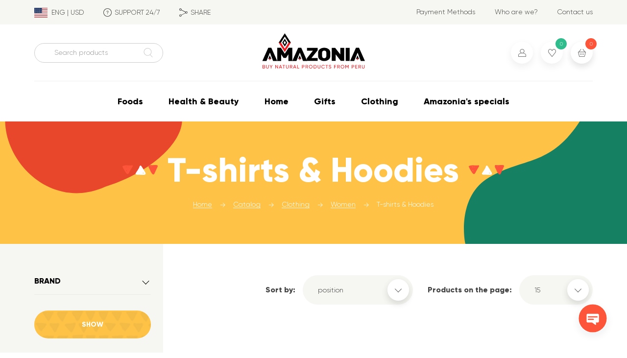

--- FILE ---
content_type: text/html; charset=UTF-8
request_url: https://www.amazoniafood.com/catalog/clothing/women/t-shirts/
body_size: 33248
content:
<!DOCTYPE html>
<html class="no-js" lang="en">

<head>
<title>Catalog T-shirts & Hoodies from the store Amazonia+</title>
<!-- Google Tag Manager -->
<!-- End Google Tag Manager -->

<meta name="facebook-domain-verification" content="mgwudlbhbs0qtahl2tipxwnereqw64" />

<!-- Facebook Pixel Code -->
<noscript><img height="1" width="1" style="display:none"
src="https://www.facebook.com/tr?id=358477215810224&ev=PageView&noscript=1"
/></noscript>
<!-- End Facebook Pixel Code -->

<!-- Facebook Pixel Code -->
<noscript>
 <img height="1" width="1" 
src="https://www.facebook.com/tr?id=401397794528303&ev=PageView
&noscript=1"/>
</noscript>
<!-- End Facebook Pixel Code -->

<!-- Global site tag (gtag.js) - Google Analytics -->
<!-- Event snippet for Pedidos realizados conversion page -->
	<link rel="apple-touch-icon" sizes="180x180" href="/apple-touch-icon.png">
	<link rel="icon" type="image/png" sizes="32x32" href="/favicon-32x32.png">
	<link rel="icon" type="image/png" sizes="16x16" href="/favicon-16x16.png">
	<link rel="manifest" href="/site.webmanifest">
	<link rel="mask-icon" href="/safari-pinned-tab.svg" color="#4e4e4e">
	<meta name="msapplication-TileColor" content="#ffffff">
	<meta name="theme-color" content="#ffffff">
    <meta charset="utf-8">
    <meta http-equiv="X-UA-Compatible" content="IE=edge">
    <meta http-equiv="Content-Type" content="text/html; charset=UTF-8" />
<meta name="keywords" content="T-shirts & Hoodies, buy T-shirts & Hoodies, natural T-shirts & Hoodies, healthy T-shirts & Hoodies, find peruvian T-shirts & Hoodies" />
<meta name="description" content="Natural products in the T-shirts & Hoodies section" />
<script type="text/javascript" data-skip-moving="true">(function(w, d, n) {var cl = "bx-core";var ht = d.documentElement;var htc = ht ? ht.className : undefined;if (htc === undefined || htc.indexOf(cl) !== -1){return;}var ua = n.userAgent;if (/(iPad;)|(iPhone;)/i.test(ua)){cl += " bx-ios";}else if (/Windows/i.test(ua)){cl += ' bx-win';}else if (/Macintosh/i.test(ua)){cl += " bx-mac";}else if (/Linux/i.test(ua) && !/Android/i.test(ua)){cl += " bx-linux";}else if (/Android/i.test(ua)){cl += " bx-android";}cl += (/(ipad|iphone|android|mobile|touch)/i.test(ua) ? " bx-touch" : " bx-no-touch");cl += w.devicePixelRatio && w.devicePixelRatio >= 2? " bx-retina": " bx-no-retina";var ieVersion = -1;if (/AppleWebKit/.test(ua)){cl += " bx-chrome";}else if (/Opera/.test(ua)){cl += " bx-opera";}else if (/Firefox/.test(ua)){cl += " bx-firefox";}ht.className = htc ? htc + " " + cl : cl;})(window, document, navigator);</script>


<link href="/bitrix/css/main/font-awesome.css?167879717128777" type="text/css"  rel="stylesheet" />
<link href="/bitrix/js/ui/design-tokens/dist/ui.design-tokens.css?167880130724720" type="text/css"  rel="stylesheet" />
<link href="/bitrix/js/ui/fonts/opensans/ui.font.opensans.css?16788010982555" type="text/css"  rel="stylesheet" />
<link href="/bitrix/js/main/popup/dist/main.popup.bundle.css?169459936929861" type="text/css"  rel="stylesheet" />
<link href="/bitrix/css/main/themes/blue/style.css?1678797171386" type="text/css"  rel="stylesheet" />
<link href="/bitrix/cache/css/s1/amazonia/page_d3f5ec09bf70574d3476b409b3a59dc7/page_d3f5ec09bf70574d3476b409b3a59dc7_v1.css?176853125947256" type="text/css"  rel="stylesheet" />
<link href="/bitrix/cache/css/s1/amazonia/template_50aecd4518a3ddc04737ecc490a8aced/template_50aecd4518a3ddc04737ecc490a8aced_v1.css?1768530994285568" type="text/css"  data-template-style="true" rel="stylesheet" />







    	<link rel="stylesheet" href="https://amazoniafood.com/local/templates/amazonia/css/r52.css?v=1.2">
    <meta name="viewport" content="width=device-width, initial-scale=1.0, minimum-scale=1.0, maximum-scale=1.0, user-scalable=yes">
    <!--[if lt IE 9]>
        <![endif]-->
    

       	<!-- Yandex.Metrika counter -->
<noscript><div><img src="https://mc.yandex.ru/watch/70195210" style="position:absolute; left:-9999px;" alt="" /></div></noscript>
<!-- /Yandex.Metrika counter -->
	</head>
<body class=""><noscript>У вас отключен JavaScript.</noscript>

<!-- Google Tag Manager (noscript) -->
<noscript><iframe src="https://www.googletagmanager.com/ns.html?id=GTM-WKNZ68W"
height="0" width="0" style="display:none;visibility:hidden"></iframe></noscript>
<!-- End Google Tag Manager (noscript) -->

<div id="panel"></div>
<div class="loader d-none">
    <div class="loader__text">loading</div><svg class="loader__svg" x="0px" y="0px" viewBox="0 0 150 150">
        <circle class="loader__svg-circle" cx="75" cy="75" r="60"></circle>
    </svg>
</div>
<style data-skip-moving="true">
    .position-relative {
        position: relative;
    }
    .loader {
        position: absolute;
        top: 0;
        left: 0;
        right: 0;
        bottom: 0;
        z-index: 1;
        min-height: 280px;
        background-color: white;
        animation: showLoader 100ms steps(1);
    }
    @media(max-width: 767.98px) {
        .promoslider .loader {
            min-height: auto;
        }
        .promoslider .loader__text {
            display: none;
        }
    }
    [data-entity="images-container"] .loader {
        justify-content: flex-start;
        padding-top: 52px;
    }
    @keyframes showLoader {
        from {
            opacity: 0;
        }
        to {
            opacity: 1;
        }
    }
</style>
<script data-skip-moving="true">
  let loader = document.querySelector('.loader');
  if (loader) {

    loader = loader.cloneNode(true);
    loader.classList.remove('d-none');

    window.showLoader = function(parent){
      parent.classList.add('position-relative');
      parent.insertBefore(loader, parent.firstChild);
    };

    window.hideLoader = function(){
      setTimeout(function(){
        if (loader.parentNode) {
            loader.parentNode.classList.remove('position-relative');
            loader.remove();
        }
      }, 0);
    };
  }
</script>

<div class="page">
    <div class="page__inner">

        <header class="header ">
            <div class="header__top">
                <div class="container">
                    <div class="row justify-content-between">
                        <div class="col-md-6 col-lg-5 col-xl-4">
						 
                            <div class="header__utils">
							
							<a class="lang" href="" data-toggle="modal" data-target="#modal-lang"><span class="lang__flag"><img width="26.6px" height="20px" src="/local/templates/amazonia/img/us.svg" alt=""/></span><span>ENG | USD</span></a>
							
							<a class="support header__supp" href="/contact-us/"><span class="icon  icon_header i-question"></span>SUPPORT 24/7</a>
                                <div class="share  share_header header__share">
                                                                        <div class="share__link"><span class="icon  icon_header i-share"></span>SHARE</div>
                                    <div class="share__dropdown">
                                        <div class="share__dropdown-wrap">
    <div class="share__current-link"> <input type="text" name="current-link" readonly="readonly" value="http://www.amazoniafood.com/catalog/clothing/women/t-shirts/" /></div>
    <ul class="share__ref-list">
        <li class="share__ref-wrap share__ref-wrap_cl">
            <div class="share__ref share__ref_copy" data-clipboard-text="http://www.amazoniafood.com/catalog/clothing/women/t-shirts/"><span class="icon  i-copy-link"></span><span class="share__caption">COPY LINK</span></div>
        </li>
        <li class="share__ref-wrap share__ref-wrap_tw">
            <div class="share__ref" href="http://www.amazoniafood.com/catalog/clothing/women/t-shirts/" data-sharer="twitter" data-title="" data-url="http://www.amazoniafood.com/catalog/clothing/women/t-shirts/"><span class="icon  i-tw"></span><span>Twitter </span></div>
        </li>
        <li class="share__ref-wrap share__ref-wrap_fb">
            <div class="share__ref" href="http://www.amazoniafood.com/catalog/clothing/women/t-shirts/" data-sharer="facebook" data-url="http://www.amazoniafood.com/catalog/clothing/women/t-shirts/"><span class="icon  i-fb"></span><span>Facebook</span></div>
        </li>
        <li class="share__ref-wrap share__ref-wrap_in">
            <div class="share__ref" href="http://www.amazoniafood.com/catalog/clothing/women/t-shirts/" data-sharer="linkedin" data-url="http://www.amazoniafood.com/catalog/clothing/women/t-shirts/"><span class="icon  i-linkedin"></span><span>LinkedIn</span></div>
        </li>
        
         <li class="share__ref-wrap share__ref-wrap_in">
            <a class="share__ref"href="whatsapp://send?text=http://www.amazoniafood.com/catalog/clothing/women/t-shirts/" data-action="share/whatsapp/share"><span class="icon whatsapp"></span><span>WhatsApp</span></a>

            
        </li>
         <li class="share__ref-wrap share__ref-wrap_in">
            <a class="share__ref" href="https://telegram.me/share/url?url=http://www.amazoniafood.com/catalog/clothing/women/t-shirts/&text=http://www.amazoniafood.com/catalog/clothing/women/t-shirts/"><span class="icon telegram"></span><span>Telegram</span></a>


           
        </li>
    
    </ul>
</div>                                    </div>
                                </div>
                            </div>
                        </div>
                        <div class="col-6 col-lg-5 col-xl-4 d-none d-md-block">
                            <div class="secondary-nav  secondary-nav_header">
                                

                                            <a href="/payment-methods/">Payment Methods</a>
                
                                            <a href="/who-are-we/">Who are we?</a>
                
                                            <a href="/contact-us/">Contact us</a>
                
            
                            </div>
                        </div>
                    </div>
                </div>
            </div>
            <div class="header__medium">
                <div class="container">
                    <div class="header__medium-wrap">
                        <div class="row">
                            <div class="col-md-4 col-lg-3 align-self-center d-none d-md-block header-search-block">
                                <div class="header__search ">

                                        

<div class="search" id="search_mobile">
	<form class="form" action="/catalog/">
        <label class="field-text">
            <span class="field-text__input-wrap">
			    <input id="title-search-input_mobile" type="text" name="q" value="" autocomplete="off" placeholder="Search products" class="field-text__input"/>
            </span>
        </label>
        <button class="search__submit" type="submit" name="s"><span class="icon  i-zoom"></span></button>
	</form>
</div>
                                </div>
                            </div>
                            <div class="col-md-4 col-lg-6 text-center">
                                <div class="header__logo"><a class="logo" href="/"><img class="logo_dark" src="/logo--dark.svg" alt="" /><img class="logo_light" src="/logo--light.svg" alt="" /></a></div>
                            </div>
                            <div class="col d-flex d-md-none align-self-center">
                                <div class="burger" aria-label="Toggle block mobile-menu" data-target-id="mobile-menu" data-target-class-toggle="mobile-menu_shown"><button><span>Toggle block mobile-menu</span></button><span class="burger__caption" data-text="Close">Menu</span></div>
                            </div>
                            <div class="col col-md-4 col-lg-3 align-self-center">
                                <div class="ulc-icons">
                                                                            <a class="ulc-icons__item" href="/auth/"><span class="icon  i-user"></span></a>
                                    
                                    
<a class="ulc-icons__item" href="/wishlist/"><span class="ulc-icons__counter ulc-icons__counter_green js-wishlist_count">0</span><span class="icon  i-heart"></span></a>
                                   <!-- <a class="ulc-icons__item" href="wishlist.html"><span class="ulc-icons__counter ulc-icons__counter_green">127</span><span class="icon  i-heart"></span></a>-->
                                    <div id="bx_basketFKauiI" class="bx-basket bx-opener ulc-icons__item ulc-icons__item_cart"><!--'start_frame_cache_bx_basketFKauiI'-->	            <a class="ulc-icons__item ulc-icons__item_cart" href="/basket/"><span class="ulc-icons__counter ulc-icons__counter_red">0</span><span class="icon  i-cart"></span></a>
<!--'end_frame_cache_bx_basketFKauiI'--></div>
                                </div>
                            </div>
                        </div>
                    </div>
                    <div class="header__nav">
                        <nav class="main-nav  main-nav_header">
							<div class="main-nav__extra-bg"></div><!-- ,,,,,,,,v2-->
                            <ul class="main-nav__list">


	
	
					<li class="main-nav__item main-nav__item_has-child"><a href="/catalog/foods/" class="main-nav__link root-item">Foods</a>
                <div class="main-nav__sublist-wrapper  main-nav__sublist-wrapper_lvl-2">
                    <ul class="main-nav__list  main-nav__list_lvl-2">
		
	
	

	
	
		            <li class="main-nav__item  main-nav__item_lvl-2  main-nav__item_has-child "><a href="/catalog/foods/super-food/" class="main-nav__link  main-nav__link_lvl-2 parent">Super Foods</a>
                <div class="main-nav__sublist-wrapper  main-nav__sublist-wrapper_lvl-3">
                    <ul class="main-nav__list  main-nav__list_lvl-3">
		
	
	

	
	
		
			                <li class="main-nav__item main-nav__item_lvl-3"><a class="main-nav__link main-nav__link_lvl-3" href="/catalog/foods/super-food/andean-grains/">Andean Grains</a></li>
			
		
	
	

	
	
		
			                <li class="main-nav__item main-nav__item_lvl-3"><a class="main-nav__link main-nav__link_lvl-3" href="/catalog/foods/super-food/grocery-set/">Grocery Set</a></li>
			
		
	
	

	
	
		
			                <li class="main-nav__item main-nav__item_lvl-3"><a class="main-nav__link main-nav__link_lvl-3" href="/catalog/foods/super-food/powders-flours/">Powders &amp; Flours</a></li>
			
		
	
	

	
	
		
			                <li class="main-nav__item main-nav__item_lvl-3"><a class="main-nav__link main-nav__link_lvl-3" href="/catalog/foods/super-food/power-beverages/">Power Beverages</a></li>
			
		
	
	

	
	
		
			                <li class="main-nav__item main-nav__item_lvl-3"><a class="main-nav__link main-nav__link_lvl-3" href="/catalog/foods/super-food/premium/">Premium</a></li>
			
		
	
	

	
	
		
			                <li class="main-nav__item main-nav__item_lvl-3"><a class="main-nav__link main-nav__link_lvl-3" href="/catalog/foods/super-food/super-milkshakes/">Super Milkshakes</a></li>
			
		
	
	

			</ul></div></li>	
	
		            <li class="main-nav__item  main-nav__item_lvl-2  main-nav__item_has-child "><a href="/catalog/foods/bakery/" class="main-nav__link  main-nav__link_lvl-2 parent">Bakery</a>
                <div class="main-nav__sublist-wrapper  main-nav__sublist-wrapper_lvl-3">
                    <ul class="main-nav__list  main-nav__list_lvl-3">
		
	
	

	
	
		
			                <li class="main-nav__item main-nav__item_lvl-3"><a class="main-nav__link main-nav__link_lvl-3" href="/catalog/foods/bakery/baking-mixes/">Baking Mixes</a></li>
			
		
	
	

	
	
		
			                <li class="main-nav__item main-nav__item_lvl-3"><a class="main-nav__link main-nav__link_lvl-3" href="/catalog/foods/bakery/flours-oats/">Flours</a></li>
			
		
	
	

	
	
		
			                <li class="main-nav__item main-nav__item_lvl-3"><a class="main-nav__link main-nav__link_lvl-3" href="/catalog/foods/bakery/healthy-toppings/">Healthy Toppings</a></li>
			
		
	
	

			</ul></div></li>	
	
		            <li class="main-nav__item  main-nav__item_lvl-2  main-nav__item_has-child "><a href="/catalog/foods/breakfast/" class="main-nav__link  main-nav__link_lvl-2 parent">Breakfast</a>
                <div class="main-nav__sublist-wrapper  main-nav__sublist-wrapper_lvl-3">
                    <ul class="main-nav__list  main-nav__list_lvl-3">
		
	
	

	
	
		
			                <li class="main-nav__item main-nav__item_lvl-3"><a class="main-nav__link main-nav__link_lvl-3" href="/catalog/foods/breakfast/cereals/">Cereals &amp; Granola</a></li>
			
		
	
	

	
	
		
			                <li class="main-nav__item main-nav__item_lvl-3"><a class="main-nav__link main-nav__link_lvl-3" href="/catalog/foods/breakfast/gluten-free-cereals/">Gluten-free Cereals</a></li>
			
		
	
	

	
	
		
			                <li class="main-nav__item main-nav__item_lvl-3"><a class="main-nav__link main-nav__link_lvl-3" href="/catalog/foods/breakfast/healthy-bars/">Healthy Bars</a></li>
			
		
	
	

	
	
		
			                <li class="main-nav__item main-nav__item_lvl-3"><a class="main-nav__link main-nav__link_lvl-3" href="/catalog/foods/breakfast/oats-oatmeals/">Oats &amp; Oatmeals</a></li>
			
		
	
	

	
	
		
			                <li class="main-nav__item main-nav__item_lvl-3"><a class="main-nav__link main-nav__link_lvl-3" href="/catalog/foods/breakfast/syrups-sweeteners/">Syrups &amp; Sweeteners</a></li>
			
		
	
	

			</ul></div></li>	
	
		            <li class="main-nav__item  main-nav__item_lvl-2  main-nav__item_has-child "><a href="/catalog/foods/chocolate-cacao/" class="main-nav__link  main-nav__link_lvl-2 parent">Chocolate &amp; Cacao</a>
                <div class="main-nav__sublist-wrapper  main-nav__sublist-wrapper_lvl-3">
                    <ul class="main-nav__list  main-nav__list_lvl-3">
		
	
	

	
	
		
			                <li class="main-nav__item main-nav__item_lvl-3"><a class="main-nav__link main-nav__link_lvl-3" href="/catalog/foods/chocolate-cacao/cacao-butter/">Cacao Butter</a></li>
			
		
	
	

	
	
		
			                <li class="main-nav__item main-nav__item_lvl-3"><a class="main-nav__link main-nav__link_lvl-3" href="/catalog/foods/chocolate-cacao/cacao-liquor/">Cacao Liquor</a></li>
			
		
	
	

	
	
		
			                <li class="main-nav__item main-nav__item_lvl-3"><a class="main-nav__link main-nav__link_lvl-3" href="/catalog/foods/chocolate-cacao/cacao-nibs/">Cacao Nibs</a></li>
			
		
	
	

	
	
		
			                <li class="main-nav__item main-nav__item_lvl-3"><a class="main-nav__link main-nav__link_lvl-3" href="/catalog/foods/chocolate-cacao/cacao-powder/">Cacao Powder</a></li>
			
		
	
	

	
	
		
			                <li class="main-nav__item main-nav__item_lvl-3"><a class="main-nav__link main-nav__link_lvl-3" href="/catalog/foods/chocolate-cacao/dark-chocolate/">Dark Chocolate</a></li>
			
		
	
	

	
	
		
			                <li class="main-nav__item main-nav__item_lvl-3"><a class="main-nav__link main-nav__link_lvl-3" href="/catalog/foods/chocolate-cacao/milk-chocolate/">Milk Chocolate</a></li>
			
		
	
	

	
	
		
			                <li class="main-nav__item main-nav__item_lvl-3"><a class="main-nav__link main-nav__link_lvl-3" href="/catalog/foods/chocolate-cacao/premium-chocolate/">Premium Chocolate</a></li>
			
		
	
	

			</ul></div></li>	
	
		            <li class="main-nav__item  main-nav__item_lvl-2  main-nav__item_has-child "><a href="/catalog/foods/coffee/" class="main-nav__link  main-nav__link_lvl-2 parent">Coffee</a>
                <div class="main-nav__sublist-wrapper  main-nav__sublist-wrapper_lvl-3">
                    <ul class="main-nav__list  main-nav__list_lvl-3">
		
	
	

	
	
		
			                <li class="main-nav__item main-nav__item_lvl-3"><a class="main-nav__link main-nav__link_lvl-3" href="/catalog/foods/coffee/green-coffe/">Green Coffee</a></li>
			
		
	
	

	
	
		
			                <li class="main-nav__item main-nav__item_lvl-3"><a class="main-nav__link main-nav__link_lvl-3" href="/catalog/foods/coffee/ground-coffee/">Ground Coffee</a></li>
			
		
	
	

	
	
		
			                <li class="main-nav__item main-nav__item_lvl-3"><a class="main-nav__link main-nav__link_lvl-3" href="/catalog/foods/coffee/roasted-coffee-beans/">Roasted Coffee Beans</a></li>
			
		
	
	

			</ul></div></li>	
	
		            <li class="main-nav__item  main-nav__item_lvl-2  main-nav__item_has-child "><a href="/catalog/foods/ready-to-eat/" class="main-nav__link  main-nav__link_lvl-2 parent">Ready to eat</a>
                <div class="main-nav__sublist-wrapper  main-nav__sublist-wrapper_lvl-3">
                    <ul class="main-nav__list  main-nav__list_lvl-3">
		
	
	

	
	
		
			                <li class="main-nav__item main-nav__item_lvl-3"><a class="main-nav__link main-nav__link_lvl-3" href="/catalog/foods/ready-to-eat/instantaneous/">Instantaneous</a></li>
			
		
	
	

	
	
		
			                <li class="main-nav__item main-nav__item_lvl-3"><a class="main-nav__link main-nav__link_lvl-3" href="/catalog/foods/ready-to-eat/jam-jelly/">Jam, Jelly &amp; Syrups</a></li>
			
		
	
	

	
	
		
			                <li class="main-nav__item main-nav__item_lvl-3"><a class="main-nav__link main-nav__link_lvl-3" href="/catalog/foods/ready-to-eat/pasta/">Pasta</a></li>
			
		
	
	

			</ul></div></li>	
	
		            <li class="main-nav__item  main-nav__item_lvl-2  main-nav__item_has-child "><a href="/catalog/foods/snacks/" class="main-nav__link  main-nav__link_lvl-2 parent">Snacks</a>
                <div class="main-nav__sublist-wrapper  main-nav__sublist-wrapper_lvl-3">
                    <ul class="main-nav__list  main-nav__list_lvl-3">
		
	
	

	
	
		
			                <li class="main-nav__item main-nav__item_lvl-3"><a class="main-nav__link main-nav__link_lvl-3" href="/catalog/foods/snacks/cookies-crackers/">Cookies &amp; Crackers</a></li>
			
		
	
	

	
	
		
			                <li class="main-nav__item main-nav__item_lvl-3"><a class="main-nav__link main-nav__link_lvl-3" href="/catalog/foods/snacks/dried-fruits/">Dried Fruits</a></li>
			
		
	
	

	
	
		
			                <li class="main-nav__item main-nav__item_lvl-3"><a class="main-nav__link main-nav__link_lvl-3" href="/catalog/foods/snacks/nuts-seeds/">Nuts &amp; Seeds</a></li>
			
		
	
	

	
	
		
			                <li class="main-nav__item main-nav__item_lvl-3"><a class="main-nav__link main-nav__link_lvl-3" href="/catalog/foods/snacks/snacks-mix/">Snacks Mix</a></li>
			
		
	
	

			</ul></div></li>	
	
		            <li class="main-nav__item  main-nav__item_lvl-2  main-nav__item_has-child "><a href="/catalog/foods/spices-sauces/" class="main-nav__link  main-nav__link_lvl-2 parent">Spices &amp; Sauces</a>
                <div class="main-nav__sublist-wrapper  main-nav__sublist-wrapper_lvl-3">
                    <ul class="main-nav__list  main-nav__list_lvl-3">
		
	
	

	
	
		
			                <li class="main-nav__item main-nav__item_lvl-3"><a class="main-nav__link main-nav__link_lvl-3" href="/catalog/foods/spices-sauces/dressings/">Dressings</a></li>
			
		
	
	

	
	
		
			                <li class="main-nav__item main-nav__item_lvl-3"><a class="main-nav__link main-nav__link_lvl-3" href="/catalog/foods/spices-sauces/hot-sauces/">Hot Sauces</a></li>
			
		
	
	

	
	
		
			                <li class="main-nav__item main-nav__item_lvl-3"><a class="main-nav__link main-nav__link_lvl-3" href="/catalog/foods/spices-sauces/oils/">Oils</a></li>
			
		
	
	

	
	
		
			                <li class="main-nav__item main-nav__item_lvl-3"><a class="main-nav__link main-nav__link_lvl-3" href="/catalog/foods/spices-sauces/salt/">Salt</a></li>
			
		
	
	

	
	
		
			                <li class="main-nav__item main-nav__item_lvl-3"><a class="main-nav__link main-nav__link_lvl-3" href="/catalog/foods/spices-sauces/vinegar/">Vinegar and Sauces</a></li>
			
		
	
	

			</ul></div></li>	
	
		            <li class="main-nav__item  main-nav__item_lvl-2  main-nav__item_has-child "><a href="/catalog/foods/sweeteners-honey/" class="main-nav__link  main-nav__link_lvl-2 parent">Sweeteners &amp; Honey</a>
                <div class="main-nav__sublist-wrapper  main-nav__sublist-wrapper_lvl-3">
                    <ul class="main-nav__list  main-nav__list_lvl-3">
		
	
	

	
	
		
			                <li class="main-nav__item main-nav__item_lvl-3"><a class="main-nav__link main-nav__link_lvl-3" href="/catalog/foods/sweeteners-honey/honey/">Honey</a></li>
			
		
	
	

	
	
		
			                <li class="main-nav__item main-nav__item_lvl-3"><a class="main-nav__link main-nav__link_lvl-3" href="/catalog/foods/sweeteners-honey/natural-sweeteners/">Natural Sweeteners</a></li>
			
		
	
	

			</ul></div></li>	
	
		            <li class="main-nav__item  main-nav__item_lvl-2  main-nav__item_has-child "><a href="/catalog/foods/tea-infusions/" class="main-nav__link  main-nav__link_lvl-2 parent">Tea &amp; Infusions</a>
                <div class="main-nav__sublist-wrapper  main-nav__sublist-wrapper_lvl-3">
                    <ul class="main-nav__list  main-nav__list_lvl-3">
		
	
	

	
	
		
			                <li class="main-nav__item main-nav__item_lvl-3"><a class="main-nav__link main-nav__link_lvl-3" href="/catalog/foods/tea-infusions/andean-herbs/">Andean Herbs</a></li>
			
		
	
	

	
	
		
			                <li class="main-nav__item main-nav__item_lvl-3"><a class="main-nav__link main-nav__link_lvl-3" href="/catalog/foods/tea-infusions/herbal-infusions/">Herbal Infusions</a></li>
			
		
	
	

	
	
		
			                <li class="main-nav__item main-nav__item_lvl-3"><a class="main-nav__link main-nav__link_lvl-3" href="/catalog/foods/tea-infusions/herbal-teas/">Herbal Teas</a></li>
			
		
	
	

			</ul></div></li></ul></div></li>	
	
					<li class="main-nav__item main-nav__item_has-child"><a href="/catalog/health-and-beauty/" class="main-nav__link root-item">Health &amp; Beauty</a>
                <div class="main-nav__sublist-wrapper  main-nav__sublist-wrapper_lvl-2">
                    <ul class="main-nav__list  main-nav__list_lvl-2">
		
	
	

	
	
		            <li class="main-nav__item  main-nav__item_lvl-2  main-nav__item_has-child "><a href="/catalog/health-and-beauty/bath-body/" class="main-nav__link  main-nav__link_lvl-2 parent">Bath &amp; Body</a>
                <div class="main-nav__sublist-wrapper  main-nav__sublist-wrapper_lvl-3">
                    <ul class="main-nav__list  main-nav__list_lvl-3">
		
	
	

	
	
		
			                <li class="main-nav__item main-nav__item_lvl-3"><a class="main-nav__link main-nav__link_lvl-3" href="/catalog/health-and-beauty/bath-body/bar-soap-hand-soap/">Bar Soap &amp; Hand Soap</a></li>
			
		
	
	

	
	
		
			                <li class="main-nav__item main-nav__item_lvl-3"><a class="main-nav__link main-nav__link_lvl-3" href="/catalog/health-and-beauty/bath-body/lotions/">Body Lotions &amp; Creams</a></li>
			
		
	
	

	
	
		
			                <li class="main-nav__item main-nav__item_lvl-3"><a class="main-nav__link main-nav__link_lvl-3" href="/catalog/health-and-beauty/bath-body/body-oils/">Body Oils</a></li>
			
		
	
	

	
	
		
			                <li class="main-nav__item main-nav__item_lvl-3"><a class="main-nav__link main-nav__link_lvl-3" href="/catalog/health-and-beauty/bath-body/personal-care/">Personal Care</a></li>
			
		
	
	

			</ul></div></li>	
	
		            <li class="main-nav__item  main-nav__item_lvl-2  main-nav__item_has-child "><a href="/catalog/health-and-beauty/dietary-supplements/" class="main-nav__link  main-nav__link_lvl-2 parent">Dietary Supplements</a>
                <div class="main-nav__sublist-wrapper  main-nav__sublist-wrapper_lvl-3">
                    <ul class="main-nav__list  main-nav__list_lvl-3">
		
	
	

	
	
		
			                <li class="main-nav__item main-nav__item_lvl-3"><a class="main-nav__link main-nav__link_lvl-3" href="/catalog/health-and-beauty/dietary-supplements/fiber/">Fiber</a></li>
			
		
	
	

	
	
		
			                <li class="main-nav__item main-nav__item_lvl-3"><a class="main-nav__link main-nav__link_lvl-3" href="/catalog/health-and-beauty/dietary-supplements/other-supplements/">Immune Supplements &amp; Wellness</a></li>
			
		
	
	

	
	
		
			                <li class="main-nav__item main-nav__item_lvl-3"><a class="main-nav__link main-nav__link_lvl-3" href="/catalog/health-and-beauty/dietary-supplements/chiwing-tablets/">Protein &amp; Fitness</a></li>
			
		
	
	

	
	
		
			                <li class="main-nav__item main-nav__item_lvl-3"><a class="main-nav__link main-nav__link_lvl-3" href="/catalog/health-and-beauty/dietary-supplements/super-powders-flours/">Super Powders &amp; Flours</a></li>
			
		
	
	

	
	
		
			                <li class="main-nav__item main-nav__item_lvl-3"><a class="main-nav__link main-nav__link_lvl-3" href="/catalog/health-and-beauty/dietary-supplements/capsules/">Supplements</a></li>
			
		
	
	

			</ul></div></li>	
	
		            <li class="main-nav__item  main-nav__item_lvl-2  main-nav__item_has-child "><a href="/catalog/health-and-beauty/hair/" class="main-nav__link  main-nav__link_lvl-2 parent">Hair</a>
                <div class="main-nav__sublist-wrapper  main-nav__sublist-wrapper_lvl-3">
                    <ul class="main-nav__list  main-nav__list_lvl-3">
		
	
	

	
	
		
			                <li class="main-nav__item main-nav__item_lvl-3"><a class="main-nav__link main-nav__link_lvl-3" href="/catalog/health-and-beauty/hair/hair-treatments/">Hair Treatments</a></li>
			
		
	
	

	
	
		
			                <li class="main-nav__item main-nav__item_lvl-3"><a class="main-nav__link main-nav__link_lvl-3" href="/catalog/health-and-beauty/hair/shampoo-conditioner/">Shampoo &amp; Conditioner</a></li>
			
		
	
	

			</ul></div></li>	
	
		            <li class="main-nav__item  main-nav__item_lvl-2  main-nav__item_has-child "><a href="/catalog/health-and-beauty/makeup/" class="main-nav__link  main-nav__link_lvl-2 parent">Makeup</a>
                <div class="main-nav__sublist-wrapper  main-nav__sublist-wrapper_lvl-3">
                    <ul class="main-nav__list  main-nav__list_lvl-3">
		
	
	

	
	
		
			                <li class="main-nav__item main-nav__item_lvl-3"><a class="main-nav__link main-nav__link_lvl-3" href="/catalog/health-and-beauty/makeup/eye/">Eye</a></li>
			
		
	
	

	
	
		
			                <li class="main-nav__item main-nav__item_lvl-3"><a class="main-nav__link main-nav__link_lvl-3" href="/catalog/health-and-beauty/makeup/face/">Face</a></li>
			
		
	
	

	
	
		
			                <li class="main-nav__item main-nav__item_lvl-3"><a class="main-nav__link main-nav__link_lvl-3" href="/catalog/health-and-beauty/makeup/lip/">Lip</a></li>
			
		
	
	

			</ul></div></li>	
	
		            <li class="main-nav__item  main-nav__item_lvl-2  main-nav__item_has-child "><a href="/catalog/health-and-beauty/skincare/" class="main-nav__link  main-nav__link_lvl-2 parent">Skincare</a>
                <div class="main-nav__sublist-wrapper  main-nav__sublist-wrapper_lvl-3">
                    <ul class="main-nav__list  main-nav__list_lvl-3">
		
	
	

	
	
		
			                <li class="main-nav__item main-nav__item_lvl-3"><a class="main-nav__link main-nav__link_lvl-3" href="/catalog/health-and-beauty/skincare/cleansers/">Cleansers</a></li>
			
		
	
	

	
	
		
			                <li class="main-nav__item main-nav__item_lvl-3"><a class="main-nav__link main-nav__link_lvl-3" href="/catalog/health-and-beauty/skincare/moisturizers-creams/">Moisturizers &amp; Serums</a></li>
			
		
	
	

			</ul></div></li></ul></div></li>	
	
					<li class="main-nav__item main-nav__item_has-child"><a href="/catalog/home/" class="main-nav__link root-item">Home</a>
                <div class="main-nav__sublist-wrapper  main-nav__sublist-wrapper_lvl-2">
                    <ul class="main-nav__list  main-nav__list_lvl-2">
		
	
	

	
	
		            <li class="main-nav__item  main-nav__item_lvl-2  main-nav__item_has-child "><a href="/catalog/home/bath-bedding/" class="main-nav__link  main-nav__link_lvl-2 parent">Bath &amp; Bedding</a>
                <div class="main-nav__sublist-wrapper  main-nav__sublist-wrapper_lvl-3">
                    <ul class="main-nav__list  main-nav__list_lvl-3">
		
	
	

	
	
		
			                <li class="main-nav__item main-nav__item_lvl-3"><a class="main-nav__link main-nav__link_lvl-3" href="/catalog/home/bath-bedding/sheets-pillowcases/">Sheets &amp; Pillowcases</a></li>
			
		
	
	

			</ul></div></li>	
	
		            <li class="main-nav__item  main-nav__item_lvl-2  main-nav__item_has-child "><a href="/catalog/home/equipment/" class="main-nav__link  main-nav__link_lvl-2 parent">Equipment</a>
                <div class="main-nav__sublist-wrapper  main-nav__sublist-wrapper_lvl-3">
                    <ul class="main-nav__list  main-nav__list_lvl-3">
		
	
	

	
	
		
			                <li class="main-nav__item main-nav__item_lvl-3"><a class="main-nav__link main-nav__link_lvl-3" href="/catalog/home/equipment/electronics/">Electronics</a></li>
			
		
	
	

			</ul></div></li>	
	
		            <li class="main-nav__item  main-nav__item_lvl-2  main-nav__item_has-child "><a href="/catalog/home/home-decor/" class="main-nav__link  main-nav__link_lvl-2 parent">Home Decor</a>
                <div class="main-nav__sublist-wrapper  main-nav__sublist-wrapper_lvl-3">
                    <ul class="main-nav__list  main-nav__list_lvl-3">
		
	
	

	
	
		
			                <li class="main-nav__item main-nav__item_lvl-3"><a class="main-nav__link main-nav__link_lvl-3" href="/catalog/home/home-decor/decorative-accents/">Decorative Accents</a></li>
			
		
	
	

	
	
		
			                <li class="main-nav__item main-nav__item_lvl-3"><a class="main-nav__link main-nav__link_lvl-3" href="/catalog/home/home-decor/dorm-decor/">Dorm Decor</a></li>
			
		
	
	

	
	
		
			                <li class="main-nav__item main-nav__item_lvl-3"><a class="main-nav__link main-nav__link_lvl-3" href="/catalog/home/home-decor/wall-decor/">Wall Decor</a></li>
			
		
	
	

			</ul></div></li>	
	
		            <li class="main-nav__item  main-nav__item_lvl-2  main-nav__item_has-child "><a href="/catalog/home/home-essentials/" class="main-nav__link  main-nav__link_lvl-2 parent">Home Essentials</a>
                <div class="main-nav__sublist-wrapper  main-nav__sublist-wrapper_lvl-3">
                    <ul class="main-nav__list  main-nav__list_lvl-3">
		
	
	

	
	
		
			                <li class="main-nav__item main-nav__item_lvl-3"><a class="main-nav__link main-nav__link_lvl-3" href="/catalog/home/home-essentials/eco-trashbag/">Home accesories</a></li>
			
		
	
	

			</ul></div></li>	
	
		            <li class="main-nav__item  main-nav__item_lvl-2  main-nav__item_has-child "><a href="/catalog/home/kitchen-dinning/" class="main-nav__link  main-nav__link_lvl-2 parent">Kitchen &amp; Dinning</a>
                <div class="main-nav__sublist-wrapper  main-nav__sublist-wrapper_lvl-3">
                    <ul class="main-nav__list  main-nav__list_lvl-3">
		
	
	

	
	
		
			                <li class="main-nav__item main-nav__item_lvl-3"><a class="main-nav__link main-nav__link_lvl-3" href="/catalog/home/kitchen-dinning/dinnerware-cutlery/">Dinnerware</a></li>
			
		
	
	

	
	
		
			                <li class="main-nav__item main-nav__item_lvl-3"><a class="main-nav__link main-nav__link_lvl-3" href="/catalog/home/kitchen-dinning/coffe-mugs-tea-cups/">Drinkware</a></li>
			
		
	
	

	
	
		
			                <li class="main-nav__item main-nav__item_lvl-3"><a class="main-nav__link main-nav__link_lvl-3" href="/catalog/home/kitchen-dinning/kitchen-and-kitchenware/">Kitchen and kitchenware</a></li>
			
		
	
	

			</ul></div></li></ul></div></li>	
	
					<li class="main-nav__item main-nav__item_has-child"><a href="/catalog/gifts/" class="main-nav__link root-item">Gifts</a>
                <div class="main-nav__sublist-wrapper  main-nav__sublist-wrapper_lvl-2">
                    <ul class="main-nav__list  main-nav__list_lvl-2">
		
	
	

	
	
		            <li class="main-nav__item  main-nav__item_lvl-2  main-nav__item_has-child "><a href="/catalog/gifts/beauty-sets/" class="main-nav__link  main-nav__link_lvl-2 parent">Beauty Sets</a>
                <div class="main-nav__sublist-wrapper  main-nav__sublist-wrapper_lvl-3">
                    <ul class="main-nav__list  main-nav__list_lvl-3">
		
	
	

	
	
		
			                <li class="main-nav__item main-nav__item_lvl-3"><a class="main-nav__link main-nav__link_lvl-3" href="/catalog/gifts/beauty-sets/glowing-skin/">Glowing Skin</a></li>
			
		
	
	

	
	
		
			                <li class="main-nav__item main-nav__item_lvl-3"><a class="main-nav__link main-nav__link_lvl-3" href="/catalog/gifts/beauty-sets/handcrafted-soap-bars/">Handcrafted Soap Bars</a></li>
			
		
	
	

			</ul></div></li>	
	
		            <li class="main-nav__item  main-nav__item_lvl-2  main-nav__item_has-child "><a href="/catalog/gifts/by-category/" class="main-nav__link  main-nav__link_lvl-2 parent">By Category</a>
                <div class="main-nav__sublist-wrapper  main-nav__sublist-wrapper_lvl-3">
                    <ul class="main-nav__list  main-nav__list_lvl-3">
		
	
	

	
	
		
			                <li class="main-nav__item main-nav__item_lvl-3"><a class="main-nav__link main-nav__link_lvl-3" href="/catalog/gifts/by-category/clothing-gift/">Clothing</a></li>
			
		
	
	

	
	
		
			                <li class="main-nav__item main-nav__item_lvl-3"><a class="main-nav__link main-nav__link_lvl-3" href="/catalog/gifts/by-category/food/">Food</a></li>
			
		
	
	

	
	
		
			                <li class="main-nav__item main-nav__item_lvl-3"><a class="main-nav__link main-nav__link_lvl-3" href="/catalog/gifts/by-category/health-beauty/">Health &amp; Beauty</a></li>
			
		
	
	

	
	
		
			                <li class="main-nav__item main-nav__item_lvl-3"><a class="main-nav__link main-nav__link_lvl-3" href="/catalog/gifts/by-category/home-gift/">Home</a></li>
			
		
	
	

			</ul></div></li>	
	
		            <li class="main-nav__item  main-nav__item_lvl-2  main-nav__item_has-child "><a href="/catalog/gifts/gift-cards/" class="main-nav__link  main-nav__link_lvl-2 parent">Gift cards</a>
                <div class="main-nav__sublist-wrapper  main-nav__sublist-wrapper_lvl-3">
                    <ul class="main-nav__list  main-nav__list_lvl-3">
		
	
	

	
	
		
			                <li class="main-nav__item main-nav__item_lvl-3"><a class="main-nav__link main-nav__link_lvl-3" href="/catalog/gifts/gift-cards/amazon-animals/">Amazon animals</a></li>
			
		
	
	

			</ul></div></li>	
	
		            <li class="main-nav__item  main-nav__item_lvl-2  main-nav__item_has-child "><a href="/catalog/gifts/healthy-packs/" class="main-nav__link  main-nav__link_lvl-2 parent">Healthy Packs</a>
                <div class="main-nav__sublist-wrapper  main-nav__sublist-wrapper_lvl-3">
                    <ul class="main-nav__list  main-nav__list_lvl-3">
		
	
	

	
	
		
			                <li class="main-nav__item main-nav__item_lvl-3"><a class="main-nav__link main-nav__link_lvl-3" href="/catalog/gifts/healthy-packs/breakfast-bundle/">Breakfast Bundle</a></li>
			
		
	
	

	
	
		
			                <li class="main-nav__item main-nav__item_lvl-3"><a class="main-nav__link main-nav__link_lvl-3" href="/catalog/gifts/healthy-packs/supplements-powders/">Supplements &amp; Powders</a></li>
			
		
	
	

			</ul></div></li>	
	
		            <li class="main-nav__item  main-nav__item_lvl-2  main-nav__item_has-child "><a href="/catalog/gifts/premium-gifts/" class="main-nav__link  main-nav__link_lvl-2 parent">Premium Gifts</a>
                <div class="main-nav__sublist-wrapper  main-nav__sublist-wrapper_lvl-3">
                    <ul class="main-nav__list  main-nav__list_lvl-3">
		
	
	

	
	
		
			                <li class="main-nav__item main-nav__item_lvl-3"><a class="main-nav__link main-nav__link_lvl-3" href="/catalog/gifts/premium-gifts/accesories-andean-sewing/">Accesories &amp; Andean Sewing</a></li>
			
		
	
	

	
	
		
			                <li class="main-nav__item main-nav__item_lvl-3"><a class="main-nav__link main-nav__link_lvl-3" href="/catalog/gifts/premium-gifts/grocery-gourmet/">Grocery &amp; Gourmet</a></li>
			
		
	
	

	
	
		
			                <li class="main-nav__item main-nav__item_lvl-3"><a class="main-nav__link main-nav__link_lvl-3" href="/catalog/gifts/premium-gifts/handcrafted-jewellery/">Handcrafted Jewellery</a></li>
			
		
	
	

			</ul></div></li>	
	
		            <li class="main-nav__item  main-nav__item_lvl-2  main-nav__item_has-child "><a href="/catalog/gifts/special-occasions/" class="main-nav__link  main-nav__link_lvl-2 parent">Special Occasions</a>
                <div class="main-nav__sublist-wrapper  main-nav__sublist-wrapper_lvl-3">
                    <ul class="main-nav__list  main-nav__list_lvl-3">
		
	
	

	
	
		
			                <li class="main-nav__item main-nav__item_lvl-3"><a class="main-nav__link main-nav__link_lvl-3" href="/catalog/gifts/special-occasions/for-her/">For Her</a></li>
			
		
	
	

	
	
		
			                <li class="main-nav__item main-nav__item_lvl-3"><a class="main-nav__link main-nav__link_lvl-3" href="/catalog/gifts/special-occasions/for-him/">For Him</a></li>
			
		
	
	

	
	
		
			                <li class="main-nav__item main-nav__item_lvl-3"><a class="main-nav__link main-nav__link_lvl-3" href="/catalog/gifts/special-occasions/for-kids/">For Kids</a></li>
			
		
	
	

	
	
		
			                <li class="main-nav__item main-nav__item_lvl-3"><a class="main-nav__link main-nav__link_lvl-3" href="/catalog/gifts/special-occasions/for-them/">For Them</a></li>
			
		
	
	

			</ul></div></li></ul></div></li>	
	
					<li class="main-nav__item main-nav__item_has-child"><a href="/catalog/clothing/" class="main-nav__link root-item">Clothing</a>
                <div class="main-nav__sublist-wrapper  main-nav__sublist-wrapper_lvl-2">
                    <ul class="main-nav__list  main-nav__list_lvl-2">
		
	
	

	
	
		            <li class="main-nav__item  main-nav__item_lvl-2  main-nav__item_has-child "><a href="/catalog/clothing/accessories/" class="main-nav__link  main-nav__link_lvl-2 parent">Accessories</a>
                <div class="main-nav__sublist-wrapper  main-nav__sublist-wrapper_lvl-3">
                    <ul class="main-nav__list  main-nav__list_lvl-3">
		
	
	

	
	
		
			                <li class="main-nav__item main-nav__item_lvl-3"><a class="main-nav__link main-nav__link_lvl-3" href="/catalog/clothing/accessories/gloves/">Gloves</a></li>
			
		
	
	

	
	
		
			                <li class="main-nav__item main-nav__item_lvl-3"><a class="main-nav__link main-nav__link_lvl-3" href="/catalog/clothing/accessories/hats/">Hats</a></li>
			
		
	
	

	
	
		
			                <li class="main-nav__item main-nav__item_lvl-3"><a class="main-nav__link main-nav__link_lvl-3" href="/catalog/clothing/accessories/jewellery/">Jewellery</a></li>
			
		
	
	

	
	
		
			                <li class="main-nav__item main-nav__item_lvl-3"><a class="main-nav__link main-nav__link_lvl-3" href="/catalog/clothing/accessories/scarves/">Scarves &amp; Shawls</a></li>
			
		
	
	

			</ul></div></li>	
	
		            <li class="main-nav__item  main-nav__item_lvl-2  main-nav__item_has-child "><a href="/catalog/clothing/kids/" class="main-nav__link  main-nav__link_lvl-2 parent">Kids</a>
                <div class="main-nav__sublist-wrapper  main-nav__sublist-wrapper_lvl-3">
                    <ul class="main-nav__list  main-nav__list_lvl-3">
		
	
	

	
	
		
			                <li class="main-nav__item main-nav__item_lvl-3"><a class="main-nav__link main-nav__link_lvl-3" href="/catalog/clothing/kids/babies-0-12-months/">Babies 0-12 months</a></li>
			
		
	
	

	
	
		
			                <li class="main-nav__item main-nav__item_lvl-3"><a class="main-nav__link main-nav__link_lvl-3" href="/catalog/clothing/kids/boys-1-5-years/">Boys 1-5 years</a></li>
			
		
	
	

	
	
		
			                <li class="main-nav__item main-nav__item_lvl-3"><a class="main-nav__link main-nav__link_lvl-3" href="/catalog/clothing/kids/boys-11-14-years/">Boys 13-15+ years</a></li>
			
		
	
	

	
	
		
			                <li class="main-nav__item main-nav__item_lvl-3"><a class="main-nav__link main-nav__link_lvl-3" href="/catalog/clothing/kids/boys-3-10-years/">Boys 6-12 years</a></li>
			
		
	
	

	
	
		
			                <li class="main-nav__item main-nav__item_lvl-3"><a class="main-nav__link main-nav__link_lvl-3" href="/catalog/clothing/kids/girls-1-5-years/">Girls 1-5 years</a></li>
			
		
	
	

	
	
		
			                <li class="main-nav__item main-nav__item_lvl-3"><a class="main-nav__link main-nav__link_lvl-3" href="/catalog/clothing/kids/girls-11-14-years/">Girls 13-15+ years</a></li>
			
		
	
	

	
	
		
			                <li class="main-nav__item main-nav__item_lvl-3"><a class="main-nav__link main-nav__link_lvl-3" href="/catalog/clothing/kids/girls-3-10-years/">Girls 6-12 years</a></li>
			
		
	
	

			</ul></div></li>	
	
		            <li class="main-nav__item  main-nav__item_lvl-2  main-nav__item_has-child "><a href="/catalog/clothing/men/" class="main-nav__link  main-nav__link_lvl-2 parent">Men</a>
                <div class="main-nav__sublist-wrapper  main-nav__sublist-wrapper_lvl-3">
                    <ul class="main-nav__list  main-nav__list_lvl-3">
		
	
	

	
	
		
			                <li class="main-nav__item main-nav__item_lvl-3"><a class="main-nav__link main-nav__link_lvl-3" href="/catalog/clothing/men/jackets-coats-for-men/">Jackets &amp; Coats</a></li>
			
		
	
	

	
	
		
			                <li class="main-nav__item main-nav__item_lvl-3"><a class="main-nav__link main-nav__link_lvl-3" href="/catalog/clothing/men/jerseys-cardigans-men/">Jerseys &amp; Cardigans</a></li>
			
		
	
	

	
	
		
			                <li class="main-nav__item main-nav__item_lvl-3"><a class="main-nav__link main-nav__link_lvl-3" href="/catalog/clothing/men/knitwear-for-men/">Knitwear</a></li>
			
		
	
	

			</ul></div></li>	
	
		            <li class="main-nav__item  main-nav__item_lvl-2  main-nav__item_has-child "><a href="/catalog/clothing/shoes-bags/" class="main-nav__link  main-nav__link_lvl-2 parent">Shoes &amp; Bags</a>
                <div class="main-nav__sublist-wrapper  main-nav__sublist-wrapper_lvl-3">
                    <ul class="main-nav__list  main-nav__list_lvl-3">
		
	
	

	
	
		
			                <li class="main-nav__item main-nav__item_lvl-3"><a class="main-nav__link main-nav__link_lvl-3" href="/catalog/clothing/shoes-bags/women-s-bags/">Bags</a></li>
			
		
	
	

			</ul></div></li>	
	
		            <li class="main-nav__item  main-nav__item_lvl-2  main-nav__item_has-child "><a href="/catalog/clothing/women/" class="main-nav__link  main-nav__link_lvl-2 parent">Women</a>
                <div class="main-nav__sublist-wrapper  main-nav__sublist-wrapper_lvl-3">
                    <ul class="main-nav__list  main-nav__list_lvl-3">
		
	
	

	
	
		
			                <li class="main-nav__item main-nav__item_lvl-3"><a class="main-nav__link main-nav__link_lvl-3" href="/catalog/clothing/women/jackets-coats/">Jackets &amp; Coats</a></li>
			
		
	
	

	
	
		
			                <li class="main-nav__item main-nav__item_lvl-3"><a class="main-nav__link main-nav__link_lvl-3" href="/catalog/clothing/women/jersey-cardigans/">Jersey &amp; Cardigans</a></li>
			
		
	
	

	
	
		
			                <li class="main-nav__item main-nav__item_lvl-3"><a class="main-nav__link main-nav__link_lvl-3" href="/catalog/clothing/women/knitwear/">Knitwear</a></li>
			
		
	
	

	
	
		
			                <li class="main-nav__item main-nav__item_lvl-3"><a class="main-nav__link main-nav__link_lvl-3" href="/catalog/clothing/women/ponchos/">Ponchos</a></li>
			
		
	
	

	
	
		
			                <li class="main-nav__item main-nav__item_lvl-3 item-selected"><a class="main-nav__link main-nav__link_lvl-3" href="/catalog/clothing/women/t-shirts/">T-shirts &amp; Hoodies</a></li>
			
		
	
	

			</ul></div></li></ul></div></li>	
	
					<li class="main-nav__item main-nav__item_has-child"><a href="/catalog/amazonias-specials/" class="main-nav__link root-item">Amazonia's specials</a>
                <div class="main-nav__sublist-wrapper  main-nav__sublist-wrapper_lvl-2">
                    <ul class="main-nav__list  main-nav__list_lvl-2">
		
	
	

	
	
		            <li class="main-nav__item  main-nav__item_lvl-2  main-nav__item_has-child "><a href="/catalog/amazonias-specials/beauty-must-haves/" class="main-nav__link  main-nav__link_lvl-2 parent">Beauty Must-Haves</a>
                <div class="main-nav__sublist-wrapper  main-nav__sublist-wrapper_lvl-3">
                    <ul class="main-nav__list  main-nav__list_lvl-3">
		
	
	

	
	
		
			                <li class="main-nav__item main-nav__item_lvl-3"><a class="main-nav__link main-nav__link_lvl-3" href="/catalog/amazonias-specials/beauty-must-haves/anti-aging-products/">Anti-Aging Products</a></li>
			
		
	
	

	
	
		
			                <li class="main-nav__item main-nav__item_lvl-3"><a class="main-nav__link main-nav__link_lvl-3" href="/catalog/amazonias-specials/beauty-must-haves/essential-oils/">Essential Oils</a></li>
			
		
	
	

	
	
		
			                <li class="main-nav__item main-nav__item_lvl-3"><a class="main-nav__link main-nav__link_lvl-3" href="/catalog/amazonias-specials/beauty-must-haves/fragances/">Fragances</a></li>
			
		
	
	

	
	
		
			                <li class="main-nav__item main-nav__item_lvl-3"><a class="main-nav__link main-nav__link_lvl-3" href="/catalog/amazonias-specials/beauty-must-haves/spa-massage/">Spa &amp; Massage</a></li>
			
		
	
	

			</ul></div></li>	
	
		            <li class="main-nav__item  main-nav__item_lvl-2  main-nav__item_has-child "><a href="/catalog/amazonias-specials/craft-decor/" class="main-nav__link  main-nav__link_lvl-2 parent">Craft Decor</a>
                <div class="main-nav__sublist-wrapper  main-nav__sublist-wrapper_lvl-3">
                    <ul class="main-nav__list  main-nav__list_lvl-3">
		
	
	

	
	
		
			                <li class="main-nav__item main-nav__item_lvl-3"><a class="main-nav__link main-nav__link_lvl-3" href="/catalog/amazonias-specials/craft-decor/handmade-decor/">Handmade Decor</a></li>
			
		
	
	

	
	
		
			                <li class="main-nav__item main-nav__item_lvl-3"><a class="main-nav__link main-nav__link_lvl-3" href="/catalog/amazonias-specials/craft-decor/handmade-jewelry/">Handmade Jewellery</a></li>
			
		
	
	

			</ul></div></li>	
	
		            <li class="main-nav__item  main-nav__item_lvl-2  main-nav__item_has-child "><a href="/catalog/amazonias-specials/flagship-fibers/" class="main-nav__link  main-nav__link_lvl-2 parent">Flagship Fibers</a>
                <div class="main-nav__sublist-wrapper  main-nav__sublist-wrapper_lvl-3">
                    <ul class="main-nav__list  main-nav__list_lvl-3">
		
	
	

	
	
		
			                <li class="main-nav__item main-nav__item_lvl-3"><a class="main-nav__link main-nav__link_lvl-3" href="/catalog/amazonias-specials/flagship-fibers/alpaca-fiber/">Alpaca Fiber</a></li>
			
		
	
	

	
	
		
			                <li class="main-nav__item main-nav__item_lvl-3"><a class="main-nav__link main-nav__link_lvl-3" href="/catalog/amazonias-specials/flagship-fibers/baby-alpaca-fiber/">Baby Alpaca Fiber</a></li>
			
		
	
	

			</ul></div></li>	
	
		            <li class="main-nav__item  main-nav__item_lvl-2  main-nav__item_has-child "><a href="/catalog/amazonias-specials/healthy-eating/" class="main-nav__link  main-nav__link_lvl-2 parent">Healthy Eating</a>
                <div class="main-nav__sublist-wrapper  main-nav__sublist-wrapper_lvl-3">
                    <ul class="main-nav__list  main-nav__list_lvl-3">
		
	
	

	
	
		
			                <li class="main-nav__item main-nav__item_lvl-3"><a class="main-nav__link main-nav__link_lvl-3" href="/catalog/amazonias-specials/healthy-eating/dairy-free/">Dairy-Free</a></li>
			
		
	
	

	
	
		
			                <li class="main-nav__item main-nav__item_lvl-3"><a class="main-nav__link main-nav__link_lvl-3" href="/catalog/amazonias-specials/healthy-eating/gluten-free/">Gluten-Free</a></li>
			
		
	
	

	
	
		
			                <li class="main-nav__item main-nav__item_lvl-3"><a class="main-nav__link main-nav__link_lvl-3" href="/catalog/amazonias-specials/healthy-eating/organic/">Organic</a></li>
			
		
	
	

	
	
		
			                <li class="main-nav__item main-nav__item_lvl-3"><a class="main-nav__link main-nav__link_lvl-3" href="/catalog/amazonias-specials/healthy-eating/sugar-free/">Sugar-Free</a></li>
			
		
	
	

	
	
		
			                <li class="main-nav__item main-nav__item_lvl-3"><a class="main-nav__link main-nav__link_lvl-3" href="/catalog/amazonias-specials/healthy-eating/vegan/">Vegan</a></li>
			
		
	
	

	
	
		
			                <li class="main-nav__item main-nav__item_lvl-3"><a class="main-nav__link main-nav__link_lvl-3" href="/catalog/amazonias-specials/healthy-eating/vegetarian/">Vegetarian</a></li>
			
		
	
	

			</ul></div></li>	
	
		            <li class="main-nav__item  main-nav__item_lvl-2  main-nav__item_has-child "><a href="/catalog/amazonias-specials/musical-instruments/" class="main-nav__link  main-nav__link_lvl-2 parent">Musical Instruments</a>
                <div class="main-nav__sublist-wrapper  main-nav__sublist-wrapper_lvl-3">
                    <ul class="main-nav__list  main-nav__list_lvl-3">
		
	
	

	
	
		
			                <li class="main-nav__item main-nav__item_lvl-3"><a class="main-nav__link main-nav__link_lvl-3" href="/catalog/amazonias-specials/musical-instruments/idiophone/">Idiophone</a></li>
			
		
	
	

	
	
		
			                <li class="main-nav__item main-nav__item_lvl-3"><a class="main-nav__link main-nav__link_lvl-3" href="/catalog/amazonias-specials/musical-instruments/traditional-instruments/">Traditional instruments</a></li>
			
		
	
	

	
	
		
			                <li class="main-nav__item main-nav__item_lvl-3"><a class="main-nav__link main-nav__link_lvl-3" href="/catalog/amazonias-specials/musical-instruments/wind-instruments/">Wind Instruments</a></li>
			
		
	
	

			</ul></div></li>	
	
		            <li class="main-nav__item  main-nav__item_lvl-2  main-nav__item_has-child "><a href="/catalog/amazonias-specials/special-prices/" class="main-nav__link  main-nav__link_lvl-2 parent">Special Prices</a>
                <div class="main-nav__sublist-wrapper  main-nav__sublist-wrapper_lvl-3">
                    <ul class="main-nav__list  main-nav__list_lvl-3">
		
	
	

	
	
		
			                <li class="main-nav__item main-nav__item_lvl-3"><a class="main-nav__link main-nav__link_lvl-3" href="/catalog/amazonias-specials/special-prices/sales/">Sales!</a></li>
			
		
	
	

	</ul></div></li></ul></div></li>
</ul>
                            
                        </nav>
                    </div>
                </div>
            </div>
        </header>
          <div class="inner-title " id="inner-title">
            <div class="inner-title__bg"><object class="inner-title__bg-shapes" type="image/svg+xml" data="/local/templates/amazonia/img/inner-title__bg-shapes.svg"></object></div>            <div class="container">
                <div class="row justify-content-center">
                    <div class="col-xl-10 text-center">
                        <div class="title__wrapper">
                            <div class="title  title_light"><h1 class="title__text">T-shirts & Hoodies</h1></div>
                        </div>
                        <div class="breadcrumbs" itemscope="" itemtype="http://schema.org/BreadcrumbList">
			<div class="breadcrumbs__inline" id="bx_breadcrumb_0" itemscope="" itemprop="itemListElement" itemtype="http://schema.org/ListItem">
				
				<a href="/" title="Home" itemprop="item">
					<span itemprop="name">Home</span>
				</a>
				<meta itemprop="position" content="1" />
			</div>
			<div class="breadcrumbs__inline" id="bx_breadcrumb_1" itemscope="" itemprop="itemListElement" itemtype="http://schema.org/ListItem">
				<span class="breadcrumbs__delimiter"></span>
				<a href="/catalog/" title="Catalog" itemprop="item">
					<span itemprop="name">Catalog</span>
				</a>
				<meta itemprop="position" content="2" />
			</div>
			<div class="breadcrumbs__inline" id="bx_breadcrumb_2" itemscope="" itemprop="itemListElement" itemtype="http://schema.org/ListItem">
				<span class="breadcrumbs__delimiter"></span>
				<a href="/catalog/clothing/" title="Clothing" itemprop="item">
					<span itemprop="name">Clothing</span>
				</a>
				<meta itemprop="position" content="3" />
			</div>
			<div class="breadcrumbs__inline" id="bx_breadcrumb_3" itemscope="" itemprop="itemListElement" itemtype="http://schema.org/ListItem">
				<span class="breadcrumbs__delimiter"></span>
				<a href="/catalog/clothing/women/" title="Women" itemprop="item">
					<span itemprop="name">Women</span>
				</a>
				<meta itemprop="position" content="4" />
			</div>
			<div class="breadcrumbs__inline" itemscope="" itemprop="itemListElement" itemtype="http://schema.org/ListItem">
				<span class="breadcrumbs__delimiter"></span>
				<span itemprop="name">T-shirts & Hoodies</span>
				<meta itemprop="position" content="5" />
			</div></div>                    </div>
                </div>
            </div>
        </div>
        <div class="container">
    <div class="block_blue-t">
        <div class="row">
            <div class="col-xl-3 hidden-xs">
						
<div class="bx-filter h-100 bx-blue ">
    <div class="aside-panel">
        <div class="filter__list-toggler">Shopping Options</div>
        <div class="filter__list filter__list_mobile-hidden">

            
            <form name="arrFilter_form" action="/catalog/clothing/women/t-shirts/" method="get" class="smartfilter">
                                                    <div class="filter__item filter__item_dropdown bx-filter-parameters-box bx-active">

                        <div class="filter__header">Brand
                        </div>


                        <div class="filter__body bx-filter-block" data-role="bx_filter_block">

                                                                <div class="field-checkbox">
                                                                                    <div class="field-checkbox__input-wrap  field-checkbox__input-wrap--filter">
                                                <label class="field-checkbox__name">

                                                        <input class="field-checkbox__input"
                                                            type="checkbox"
                                                            value="Y"
                                                            name="arrFilter_8_1833229913"
                                                            id="arrFilter_8_1833229913"
                                                                                                                        onclick="smartFilter.click(this)"
                                                        />
                                                        <span class="field-checkbox__name-text">Mercado Indio</span>

                                                </label>
                                            </div>
                                                                            </div>
                                                    </div>
                    </div>
                


                <div class="filter_submit"> 
                    <input
                            class="btn  btn_primary btn-md"
                            type="submit"
                            id="set_filter"
                            name="set_filter"
                            value="Show"
                    />
                    <!--<input
                            class="btn  btn_primary btn-md"
                            type="submit"
                            id="del_filter"
                            name="del_filter"
                            value="Reset"
                    />--></div>
                    <div class="bx-filter-popup-result right" id="modef" style="display:none" style="display: inline-block;">
                        Selected: <span id="modef_num">0</span>                        <span class="arrow"></span>
                        <br/>
                        <a href="/catalog/clothing/women/t-shirts/filter/clear/apply/" target="">Show</a>
                    </div>





            </form>
            <div class="row d-none d-xl-flex">
                                    <div class="col-sm-4 col-xl-12">
                        <div class="block_yellow-b"><a href="https://www.amazoniafood.com/catalog/amazonias-specials/special-prices/"><img src="/upload/resize_cache/uf/8e6/250_250_1/2pv98gpfcg0x849uiipztgw98suxup6z.jpg" alt=""></a></div>
                    </div>
                                    <div class="col-sm-4 col-xl-12">
                        <div class="block_yellow-b"><a href="/catalog/amazonias-specials/"><img src="/upload/resize_cache/uf/ebe/250_250_1/tlir0n7wzkpzcla5am1q8jczvpewi4ts.jpg" alt=""></a></div>
                    </div>
                                    <div class="col-sm-4 col-xl-12">
                        <div class="block_yellow-b"><a href="https://www.amazoniafood.com/catalog/amazonias-specials/healthy-eating/organic/organic-gelatinized-black-maca-100-capsules-x-500-mg/"><img src="/upload/resize_cache/uf/5c2/250_250_1/z1pkzt31oockv13usnrsdmzuqta1r58z.jpg" alt=""></a></div>
                    </div>
                            </div>

        </div>




	</div>
</div>
					</div>
<div class="col-xl-9">

			<div style="display:none;">
			<div class="bx_sitemap"><h1
		class="bx_sitemap_title"
		id="bx_1847241719_131"
	><a href="/catalog/clothing/women/t-shirts/">T-shirts & Hoodies</a></h1></div></div>
    
            
            
             <!-- Сортировка и параметры пагинации -->
            <div class="block_yellow-t d-xl-none"></div>
            <div class="block_blue-b">
                <div class="d-flex justify-content-xl-end flex-column flex-sm-row">
                    <div class="field-select  field-select_catalog field-select_sort">
                        <div class="field-select__name">Sort by:</div>
                        <div class="field-select__select-wrap"><select onchange="window.location.href=document.location.pathname+'?sort='+this.options[this.selectedIndex].value" class="field-select__select" name="select_sort" id="select_sort">
                                <option value="position" selected>position</option>
                                <option value="product_name" >product name</option>
                                <option value="price" >price</option>
                                <option value="rating" >raiting</option>
                            </select></div>
                    </div>
                    <div class="field-select  field-select_catalog field-select_count">
                        <div class="field-select__name">Products on the page:</div>
                        <div class="field-select__select-wrap"><select onchange="window.location.href=document.location.pathname+'?el_count='+this.options[this.selectedIndex].value" class="field-select__select" name="select_count" id="select_count">
                                <option value="15" selected>15</option>
                                <option value="30" >30</option>
                                <option value="60" >60</option>
                                <option value="90" >90</option>
                            </select></div>
                    </div>
                </div>
            </div>
    
            <div class="row" data-entity="container-1" itemscope itemtype="http://schema.org/ItemList">
			<!-- items-container -->
		
				
                                                    <div class="col-sm-6 col-md-4" data-entity="items-row">
                                <div class="block_yellow-b h-100">

                                    <div class="" id="bx_3966226736_1550_7e1b8e3524755c391129a9d7e6f2d206" data-entity="item">
		

<div class="products-slider__item" itemprop="itemListElement" itemscope itemtype="http://schema.org/Product">
    <link itemprop="url" href="/catalog/clothing/women/t-shirts/hoddie-with-pockets-50-alpaca-fiber/" />
    <meta itemprop="name" content="Hoddie with pockets - 50% alpaca fiber">
    <div class="product-teaser">

                <div class="product-teaser__add-to">
            <ul class="add-to-links">
                


<li>
    <span class="add-to-links__wishlist" data-id="1550" data-add-caption="Add to Wishlist" data-added-caption="Add to Wishlist">
        <span class="iconsvg">
            <svg style="width:17px;height:16px;">
                <use xlink:href="/local/templates/amazonia/img/sprite.svg#heart"></use>
            </svg>
        </span>
    </span>
</li>
            </ul>
        </div>
       <!-- <div class="product-teaser__add-to">
            <ul class="add-to-links">
                <li><span class="add-to-links__wishlist" data-id="" data-add-caption="Add to Wishlist" data-added-caption="Added to Wishlist"><span class="iconsvg"><svg style="width:17px;height:16px;"><use xlink:href="/img/sprite.svg#heart"></use></svg></span></span></li>
            </ul>
        </div>-->
        <div class="product-teaser__body">
                        <div class="product-teaser__img"><a class="product-item-image-wrapper" href="/catalog/clothing/women/t-shirts/hoddie-with-pockets-50-alpaca-fiber/" title="Image Hoddie with pockets - 50% alpaca fiber from the store Amazonia+"
                    data-entity="image-wrapper">
                            <span class="product-item-image-slider-slide-container slide" id="bx_3966226736_1550_7e1b8e3524755c391129a9d7e6f2d206_pict_slider"
                    style="display: none;"                    data-slider-interval="3000" data-slider-wrap="true">
                                    </span>
				                <img id="bx_3966226736_1550_7e1b8e3524755c391129a9d7e6f2d206_secondpict" src="/upload/resize_cache/iblock/b24/300_300_1/b2447e9f57dd47b8b2b1a45236ecc57a.jpg" alt="" itemprop="image">
               <!-- <span class="product-item-image-original" id=""
                    style="background-image: url(''); ">
                </span>-->
                				 
                
                
                            </a></div>
            


            <div class="product-teaser__info">
                                <a class="product-teaser__title" href="/catalog/clothing/women/t-shirts/hoddie-with-pockets-50-alpaca-fiber/" title="Hoddie with pockets - 50% alpaca fiber">
                                Hoddie with pockets - 50% alpaca fiber                                </a>
                
                
                                    										
                                        <div class="product-teaser__price" id="bx_3966226736_1550_7e1b8e3524755c391129a9d7e6f2d206_price">
                                            $47.44                                                    <div itemprop="offers" itemscope itemtype="https://schema.org/Offer">
                                                            <meta itemprop="price" content="47.44">
                                                            <meta itemprop="priceCurrency" content="USD">
                                                            <link itemprop="availability" href="http://schema.org/InStock" />
                                                    </div>
                                                    
                                        </div>
                                        
                                        <input class="product-item-amount-field" id="bx_3966226736_1550_7e1b8e3524755c391129a9d7e6f2d206_quantity" type="hidden"
                                            name="quantity"
                                            value="1">

                                        
                                            </div>


        </div>

        <div class="product-teaser__footer" data-entity="buttons-block">

            
                    <div class="product-teaser__btn" id="bx_3966226736_1550_7e1b8e3524755c391129a9d7e6f2d206_basket_actions">
                        <button class="btn  btn_primary btn-md" id="bx_3966226736_1550_7e1b8e3524755c391129a9d7e6f2d206_buy_link" rel="nofollow" data-toggle="modal" data-target="#modal-item-added">
                            <span>ADD TO CART</span>
                        </button>
                    </div>
                            </div>


            </div>
</div>
			</div>
	                            </div>
                            </div>
                            
						
					<!-- items-container -->
		</div>
<!-- component-end -->				
		
</div>

        </div>

                <div class="block_brown-t">
                        
	

				        </div>
                    


    </div>
</div>



<div class="modal  modal_remove" id="modal-remove" tabindex="-1" role="dialog">
    <div class="modal__dialog" role="document">
        <div class="modal__content">
            <div class="modal__header"><span class="close modal__close" data-dismiss="modal"><span></span></span>
                <h4 class="modal__title"></h4>
            </div>
            <div class="modal__body">
                <div class="block_blue">
                    <div class="h4 text-center">Are you sure of your decision?</div>
                    <div class="block_red-t">
                        <div class="d-flex justify-content-center"><button class="btn  btn_secondary" data-dismiss="modal"><span>No</span></button></div>
                    </div>
                </div>
            </div>
        </div>
    </div>
</div>

</div>
<div class="page__footer">
    <footer class="footer">
        <div class="container">
            <div class="footer__top block_blue-b">
                <div class="row">
                    <div class="col-lg-3">
                        <div class="footer__first">
                            <div class="row">
                                <div class="col-sm-6 col-lg-12">
								                                    <div class="footer__logo"><a class="logo" href="/"><img src="/logo--dark.svg" alt="" /></a></div>
								                                </div>
                                <div class="col-sm-6 col-lg-12">
                                    <div class="d-flex h-100 align-items-center justify-content-center justify-content-sm-end justify-content-lg-start">
                                        <div class="footer__social">
                                            <div class="footer__title">Follow us</div>
                                            <div class="footer__social-wrap">
                                                <ul class="social">
                                                                                                            <li class="social__link-wrap  social__link-wrap_fb" title="Facebook"><a class="social__link" target="_blank" href="https://www.facebook.com/amazoniafoodofficial/"><span class="icon  i-fb"></span></a></li>
                                                                                                                                                                <li class="social__link-wrap  social__link-wrap_yt" title="YouTube"><a class="social__link" target="_blank" href="https://www.youtube.com/channel/UCnPuSafLY78HSuno10Axgjg"><span class="icon  i-yt"></span></a></li>
                                                                                                                                                                <li class="social__link-wrap  social__link-wrap_inst" title="Instagram"><a class="social__link" target="_blank" href="https://www.instagram.com/amazoniafood/"><span class="icon  i-inst"></span></a></li>
                                                                                                                                                                <li class="social__link-wrap  social__link-wrap_tw" title="twitter"><a class="social__link" target="_blank" href="https://twitter.com/amazoniafood/"><span class="icon  i-tw"></span></a></li>
                                                                                                    </ul>
                                            </div>
                                        </div>
                                    </div>
                                </div>
                            </div>
                        </div>
                    </div>
                    <div class="col-sm-4 col-lg-3">
                        <nav class="main-nav  main-nav_footer main-nav_js">
                            <ul class="main-nav__list">
                                <li class="main-nav__item  main-nav__item_has-child">
                                    <div class="main-nav__link" style="pointer-events: none;">About us</div>
                                    <div class="main-nav__sublist-wrapper  main-nav__sublist-wrapper_lvl-2">
                                        
    <ul class="main-nav__list  main-nav__list_lvl-2">

                                    <li class="main-nav__item  main-nav__item_lvl-2"><a class="main-nav__link  main-nav__link_lvl-2" href="/who-are-we/">Who are we?</a></li>
            
                                    <li class="main-nav__item  main-nav__item_lvl-2"><a class="main-nav__link  main-nav__link_lvl-2" href="/stories/">Stories from the Amazonia</a></li>
            
                                    <li class="main-nav__item  main-nav__item_lvl-2"><a class="main-nav__link  main-nav__link_lvl-2" href="/our-news/">Our news</a></li>
            
                                    <li class="main-nav__item  main-nav__item_lvl-2"><a class="main-nav__link  main-nav__link_lvl-2" href="/contact-us/">Contact us</a></li>
            
        
    </ul>

                                    </div>
                                </li>
                            </ul>
                        </nav>
                    </div>
                    <div class="col-sm-4 col-lg-3">
                        <nav class="main-nav  main-nav_footer main-nav_js">
                            <ul class="main-nav__list">
                                <li class="main-nav__item  main-nav__item_has-child">
                                    
                                    <div class="main-nav__link" style="pointer-events: none;">Customer service</div>
                                    <div class="main-nav__sublist-wrapper  main-nav__sublist-wrapper_lvl-2">
                                        
    <ul class="main-nav__list  main-nav__list_lvl-2">

                                    <li class="main-nav__item  main-nav__item_lvl-2"><a class="main-nav__link  main-nav__link_lvl-2" href="/faq/">FAQ's</a></li>
            
                                    <li class="main-nav__item  main-nav__item_lvl-2"><a class="main-nav__link  main-nav__link_lvl-2" href="/terms-and-conditions/">Terms and Conditions</a></li>
            
                                    <li class="main-nav__item  main-nav__item_lvl-2"><a class="main-nav__link  main-nav__link_lvl-2" href="/privacy-policy/">Privacy Policy</a></li>
            
                                    <li class="main-nav__item  main-nav__item_lvl-2"><a class="main-nav__link  main-nav__link_lvl-2" href="/payment-methods/">Payment Methods</a></li>
            
        
    </ul>

                                    </div>
                                </li>
                            </ul>
                        </nav>
                    </div>
                    <div class="col-sm-4 col-lg-3">
                        <div class="footer__contact">
                            <div class="block_yellow-b">
                                <div class="footer__title">Contact us</div>
                            </div>
                                                        <div class="footer__contact-text"><span>Ca. Las Orquideas 2689, 
Lince 15046, Perú<br/>+51926806169<br/>sales@amazoniafood.com</span></div>
                        </div>
                    </div>
                </div>
            </div>
            <div class="footer__bottom">
                <div class="footer__payments block_yellow-b text-center">
                    
<div class="payment-systems">
	                <img class="payment-systems__item" src="/upload/uf/8d1/8d18f4615629551e0793b11648141610.svg" alt="Visa" />
	                <img class="payment-systems__item" src="/upload/uf/ebf/ebfc04e79838d5601e8c1e06bc01b940.svg" alt="PayPal" />
	                <img class="payment-systems__item" src="/upload/uf/ab0/ab0ca26c6183d8f4690bbc2642ce2a48.svg" alt="mastercard" />
	                <img class="payment-systems__item" src="/upload/uf/53a/53a9951c0cd1224429d88a6f49c53825.svg" alt="american express" />
	                <img class="payment-systems__item" src="/upload/uf/5f8/5f8becbd1751c4e8b8476bbc340bbbbb.svg" alt="Diners Club" />
	                <img class="payment-systems__item" src="/upload/uf/8b2/8b294b605f1b7ed5a0e1566ba59422bd.svg" alt="maestro" />
	                <img class="payment-systems__item" src="/upload/uf/3d6/3d64e18c19896e969b6519b8f8e1cd6c.svg" alt="union-pay" />
	</div>

                </div>
                <div class="footer__copyright block_red-b text-center"><span>© 2026 Amazonia Food. All Rights Reserved</span></div>
                <div class="footer__creator text-center"><a href="/"> <img src="/local/templates/amazonia/img/r52logo.svg" alt="" /></a></div>
            </div>
        </div>
        <div class="hint"><span class="close hint__close" data-dismiss="modal"><span></span></span>
            <div class="hint__inner hint__inner_item-added">
                <div class="d-flex flex-column align-items-center">
                    <img class="hint__image d-none" src="/local/templates/amazonia/img/happy-smile.png" alt="" />
                    <div class="h5 hint__message">Item has been added to your cart</div><a class="hint__link" href="/basket/">Go to cart</a>
                </div>
            </div>
        </div>
    </footer>
</div>
</div>

<div class="modal" id="modal-item-added" tabindex="-1" role="dialog">
    <div class="modal__dialog" role="document">
        <div class="modal__content">
            <div class="modal__header"><span class="close modal__close" data-dismiss="modal"><span></span></span>
                <div class="block_blue-t block_yellow_b">
                    <svg xmlns="http://www.w3.org/2000/svg" width="70" height="70" viewBox="0 0 70 70"><circle fill="#40B289" cx="35" cy="35" r="35"/><path fill="#FFF" d="M49.74 25.89c-1.23-1.19-3.24-1.19-4.47 0L33.05 37.65l-4.99-4.81c-1.19-1.15-3.28-1.15-4.47 0a2.953 2.953 0 000 4.3l7.23 6.96c.6.57 1.39.89 2.24.89.84 0 1.64-.32 2.24-.89l14.45-13.91a2.975 2.975 0 00-.01-4.3z"/></svg>
                    <h4 class="m-0 mt-20 modal__title">Item has been added<br> to your cart</h4>
                </div>
            </div>
            <div class="modal__body">
                <div class="block_green-t block_blue-b">
                    <div class="d-flex flex-column flex-sm-row align-items-sm-center">
                        <button class="btn btn_secondary mx-10" data-dismiss="modal">Continue shopping</button>
                        <a href="/basket/" class="btn btn_primary mx-10 mt-20 mt-sm-0">Go to cart</a>
                    </div>
                </div>
            </div>
        </div>
    </div>
</div> 

<div class="mobile-menu" id="mobile-menu">
    <div class="mobile-menu__inner">
        <div class="mobile-menu__top">
            <div class="container">
                <div class="row">
                    <div class="col d-flex d-md-none align-self-center">
                        <div class="burger burger_close" aria-label="Toggle block mobile-menu" data-target-id="mobile-menu" data-target-class-toggle="mobile-menu_shown"><button><span>Toggle block mobile-menu</span></button><span class="burger__caption" data-text="Close">Close</span></div>
                    </div>
                    <div class="col col-md-4 col-lg-3 align-self-center">
                        <div class="ulc-icons">
                                                            <a class="ulc-icons__item" href="/auth/"><span class="icon  i-user"></span></a>
                                                        
<a class="ulc-icons__item" href="/wishlist/"><span class="ulc-icons__counter ulc-icons__counter_green js-wishlist_count">0</span><span class="icon  i-heart"></span></a>                            <div id="bx_basketT0kNhm" class="bx-basket bx-opener ulc-icons__item ulc-icons__item_cart"><!--'start_frame_cache_bx_basketT0kNhm'-->	            <a class="ulc-icons__item ulc-icons__item_cart" href="/basket/"><span class="ulc-icons__counter ulc-icons__counter_red">0</span><span class="icon  i-cart"></span></a>
<!--'end_frame_cache_bx_basketT0kNhm'--></div>
                        </div>
                    </div>
                </div>
            </div>
        </div>
        <div class="mobile-menu__bottom">
            <div class="mobile-menu__body">
                <div class="container">
                    <div class="mobile-menu__search">
                                            </div>
                    <div class="mobile-menu__nav">
                        <nav class="main-nav  main-nav_js main-nav_mobile">
                            
<ul class="main-nav__list">


	
	
					<li class="main-nav__item main-nav__item_has-child"><a href="/catalog/foods/" class="main-nav__link root-item">Foods</a>
                <div class="main-nav__sublist-wrapper  main-nav__sublist-wrapper_lvl-2">
                    <ul class="main-nav__list  main-nav__list_lvl-2">
		
	
	

	
	
		            <li class="main-nav__item  main-nav__item_lvl-2  main-nav__item_has-child "><a href="/catalog/foods/super-food/" class="main-nav__link  main-nav__link_lvl-2 parent">Super Foods</a>
                <div class="main-nav__sublist-wrapper  main-nav__sublist-wrapper_lvl-3">
                    <ul class="main-nav__list  main-nav__list_lvl-3">
		
	
	

	
	
		
			                <li class="main-nav__item main-nav__item_lvl-3"><a class="main-nav__link main-nav__link_lvl-3" href="/catalog/foods/super-food/andean-grains/">Andean Grains</a></li>
			
		
	
	

	
	
		
			                <li class="main-nav__item main-nav__item_lvl-3"><a class="main-nav__link main-nav__link_lvl-3" href="/catalog/foods/super-food/grocery-set/">Grocery Set</a></li>
			
		
	
	

	
	
		
			                <li class="main-nav__item main-nav__item_lvl-3"><a class="main-nav__link main-nav__link_lvl-3" href="/catalog/foods/super-food/powders-flours/">Powders &amp; Flours</a></li>
			
		
	
	

	
	
		
			                <li class="main-nav__item main-nav__item_lvl-3"><a class="main-nav__link main-nav__link_lvl-3" href="/catalog/foods/super-food/power-beverages/">Power Beverages</a></li>
			
		
	
	

	
	
		
			                <li class="main-nav__item main-nav__item_lvl-3"><a class="main-nav__link main-nav__link_lvl-3" href="/catalog/foods/super-food/premium/">Premium</a></li>
			
		
	
	

	
	
		
			                <li class="main-nav__item main-nav__item_lvl-3"><a class="main-nav__link main-nav__link_lvl-3" href="/catalog/foods/super-food/super-milkshakes/">Super Milkshakes</a></li>
			
		
	
	

			</ul></div></li>	
	
		            <li class="main-nav__item  main-nav__item_lvl-2  main-nav__item_has-child "><a href="/catalog/foods/bakery/" class="main-nav__link  main-nav__link_lvl-2 parent">Bakery</a>
                <div class="main-nav__sublist-wrapper  main-nav__sublist-wrapper_lvl-3">
                    <ul class="main-nav__list  main-nav__list_lvl-3">
		
	
	

	
	
		
			                <li class="main-nav__item main-nav__item_lvl-3"><a class="main-nav__link main-nav__link_lvl-3" href="/catalog/foods/bakery/baking-mixes/">Baking Mixes</a></li>
			
		
	
	

	
	
		
			                <li class="main-nav__item main-nav__item_lvl-3"><a class="main-nav__link main-nav__link_lvl-3" href="/catalog/foods/bakery/flours-oats/">Flours</a></li>
			
		
	
	

	
	
		
			                <li class="main-nav__item main-nav__item_lvl-3"><a class="main-nav__link main-nav__link_lvl-3" href="/catalog/foods/bakery/healthy-toppings/">Healthy Toppings</a></li>
			
		
	
	

			</ul></div></li>	
	
		            <li class="main-nav__item  main-nav__item_lvl-2  main-nav__item_has-child "><a href="/catalog/foods/breakfast/" class="main-nav__link  main-nav__link_lvl-2 parent">Breakfast</a>
                <div class="main-nav__sublist-wrapper  main-nav__sublist-wrapper_lvl-3">
                    <ul class="main-nav__list  main-nav__list_lvl-3">
		
	
	

	
	
		
			                <li class="main-nav__item main-nav__item_lvl-3"><a class="main-nav__link main-nav__link_lvl-3" href="/catalog/foods/breakfast/cereals/">Cereals &amp; Granola</a></li>
			
		
	
	

	
	
		
			                <li class="main-nav__item main-nav__item_lvl-3"><a class="main-nav__link main-nav__link_lvl-3" href="/catalog/foods/breakfast/gluten-free-cereals/">Gluten-free Cereals</a></li>
			
		
	
	

	
	
		
			                <li class="main-nav__item main-nav__item_lvl-3"><a class="main-nav__link main-nav__link_lvl-3" href="/catalog/foods/breakfast/healthy-bars/">Healthy Bars</a></li>
			
		
	
	

	
	
		
			                <li class="main-nav__item main-nav__item_lvl-3"><a class="main-nav__link main-nav__link_lvl-3" href="/catalog/foods/breakfast/oats-oatmeals/">Oats &amp; Oatmeals</a></li>
			
		
	
	

	
	
		
			                <li class="main-nav__item main-nav__item_lvl-3"><a class="main-nav__link main-nav__link_lvl-3" href="/catalog/foods/breakfast/syrups-sweeteners/">Syrups &amp; Sweeteners</a></li>
			
		
	
	

			</ul></div></li>	
	
		            <li class="main-nav__item  main-nav__item_lvl-2  main-nav__item_has-child "><a href="/catalog/foods/chocolate-cacao/" class="main-nav__link  main-nav__link_lvl-2 parent">Chocolate &amp; Cacao</a>
                <div class="main-nav__sublist-wrapper  main-nav__sublist-wrapper_lvl-3">
                    <ul class="main-nav__list  main-nav__list_lvl-3">
		
	
	

	
	
		
			                <li class="main-nav__item main-nav__item_lvl-3"><a class="main-nav__link main-nav__link_lvl-3" href="/catalog/foods/chocolate-cacao/cacao-butter/">Cacao Butter</a></li>
			
		
	
	

	
	
		
			                <li class="main-nav__item main-nav__item_lvl-3"><a class="main-nav__link main-nav__link_lvl-3" href="/catalog/foods/chocolate-cacao/cacao-liquor/">Cacao Liquor</a></li>
			
		
	
	

	
	
		
			                <li class="main-nav__item main-nav__item_lvl-3"><a class="main-nav__link main-nav__link_lvl-3" href="/catalog/foods/chocolate-cacao/cacao-nibs/">Cacao Nibs</a></li>
			
		
	
	

	
	
		
			                <li class="main-nav__item main-nav__item_lvl-3"><a class="main-nav__link main-nav__link_lvl-3" href="/catalog/foods/chocolate-cacao/cacao-powder/">Cacao Powder</a></li>
			
		
	
	

	
	
		
			                <li class="main-nav__item main-nav__item_lvl-3"><a class="main-nav__link main-nav__link_lvl-3" href="/catalog/foods/chocolate-cacao/dark-chocolate/">Dark Chocolate</a></li>
			
		
	
	

	
	
		
			                <li class="main-nav__item main-nav__item_lvl-3"><a class="main-nav__link main-nav__link_lvl-3" href="/catalog/foods/chocolate-cacao/milk-chocolate/">Milk Chocolate</a></li>
			
		
	
	

	
	
		
			                <li class="main-nav__item main-nav__item_lvl-3"><a class="main-nav__link main-nav__link_lvl-3" href="/catalog/foods/chocolate-cacao/premium-chocolate/">Premium Chocolate</a></li>
			
		
	
	

			</ul></div></li>	
	
		            <li class="main-nav__item  main-nav__item_lvl-2  main-nav__item_has-child "><a href="/catalog/foods/coffee/" class="main-nav__link  main-nav__link_lvl-2 parent">Coffee</a>
                <div class="main-nav__sublist-wrapper  main-nav__sublist-wrapper_lvl-3">
                    <ul class="main-nav__list  main-nav__list_lvl-3">
		
	
	

	
	
		
			                <li class="main-nav__item main-nav__item_lvl-3"><a class="main-nav__link main-nav__link_lvl-3" href="/catalog/foods/coffee/green-coffe/">Green Coffee</a></li>
			
		
	
	

	
	
		
			                <li class="main-nav__item main-nav__item_lvl-3"><a class="main-nav__link main-nav__link_lvl-3" href="/catalog/foods/coffee/ground-coffee/">Ground Coffee</a></li>
			
		
	
	

	
	
		
			                <li class="main-nav__item main-nav__item_lvl-3"><a class="main-nav__link main-nav__link_lvl-3" href="/catalog/foods/coffee/roasted-coffee-beans/">Roasted Coffee Beans</a></li>
			
		
	
	

			</ul></div></li>	
	
		            <li class="main-nav__item  main-nav__item_lvl-2  main-nav__item_has-child "><a href="/catalog/foods/ready-to-eat/" class="main-nav__link  main-nav__link_lvl-2 parent">Ready to eat</a>
                <div class="main-nav__sublist-wrapper  main-nav__sublist-wrapper_lvl-3">
                    <ul class="main-nav__list  main-nav__list_lvl-3">
		
	
	

	
	
		
			                <li class="main-nav__item main-nav__item_lvl-3"><a class="main-nav__link main-nav__link_lvl-3" href="/catalog/foods/ready-to-eat/instantaneous/">Instantaneous</a></li>
			
		
	
	

	
	
		
			                <li class="main-nav__item main-nav__item_lvl-3"><a class="main-nav__link main-nav__link_lvl-3" href="/catalog/foods/ready-to-eat/jam-jelly/">Jam, Jelly &amp; Syrups</a></li>
			
		
	
	

	
	
		
			                <li class="main-nav__item main-nav__item_lvl-3"><a class="main-nav__link main-nav__link_lvl-3" href="/catalog/foods/ready-to-eat/pasta/">Pasta</a></li>
			
		
	
	

			</ul></div></li>	
	
		            <li class="main-nav__item  main-nav__item_lvl-2  main-nav__item_has-child "><a href="/catalog/foods/snacks/" class="main-nav__link  main-nav__link_lvl-2 parent">Snacks</a>
                <div class="main-nav__sublist-wrapper  main-nav__sublist-wrapper_lvl-3">
                    <ul class="main-nav__list  main-nav__list_lvl-3">
		
	
	

	
	
		
			                <li class="main-nav__item main-nav__item_lvl-3"><a class="main-nav__link main-nav__link_lvl-3" href="/catalog/foods/snacks/cookies-crackers/">Cookies &amp; Crackers</a></li>
			
		
	
	

	
	
		
			                <li class="main-nav__item main-nav__item_lvl-3"><a class="main-nav__link main-nav__link_lvl-3" href="/catalog/foods/snacks/dried-fruits/">Dried Fruits</a></li>
			
		
	
	

	
	
		
			                <li class="main-nav__item main-nav__item_lvl-3"><a class="main-nav__link main-nav__link_lvl-3" href="/catalog/foods/snacks/nuts-seeds/">Nuts &amp; Seeds</a></li>
			
		
	
	

	
	
		
			                <li class="main-nav__item main-nav__item_lvl-3"><a class="main-nav__link main-nav__link_lvl-3" href="/catalog/foods/snacks/snacks-mix/">Snacks Mix</a></li>
			
		
	
	

			</ul></div></li>	
	
		            <li class="main-nav__item  main-nav__item_lvl-2  main-nav__item_has-child "><a href="/catalog/foods/spices-sauces/" class="main-nav__link  main-nav__link_lvl-2 parent">Spices &amp; Sauces</a>
                <div class="main-nav__sublist-wrapper  main-nav__sublist-wrapper_lvl-3">
                    <ul class="main-nav__list  main-nav__list_lvl-3">
		
	
	

	
	
		
			                <li class="main-nav__item main-nav__item_lvl-3"><a class="main-nav__link main-nav__link_lvl-3" href="/catalog/foods/spices-sauces/dressings/">Dressings</a></li>
			
		
	
	

	
	
		
			                <li class="main-nav__item main-nav__item_lvl-3"><a class="main-nav__link main-nav__link_lvl-3" href="/catalog/foods/spices-sauces/hot-sauces/">Hot Sauces</a></li>
			
		
	
	

	
	
		
			                <li class="main-nav__item main-nav__item_lvl-3"><a class="main-nav__link main-nav__link_lvl-3" href="/catalog/foods/spices-sauces/oils/">Oils</a></li>
			
		
	
	

	
	
		
			                <li class="main-nav__item main-nav__item_lvl-3"><a class="main-nav__link main-nav__link_lvl-3" href="/catalog/foods/spices-sauces/salt/">Salt</a></li>
			
		
	
	

	
	
		
			                <li class="main-nav__item main-nav__item_lvl-3"><a class="main-nav__link main-nav__link_lvl-3" href="/catalog/foods/spices-sauces/vinegar/">Vinegar and Sauces</a></li>
			
		
	
	

			</ul></div></li>	
	
		            <li class="main-nav__item  main-nav__item_lvl-2  main-nav__item_has-child "><a href="/catalog/foods/sweeteners-honey/" class="main-nav__link  main-nav__link_lvl-2 parent">Sweeteners &amp; Honey</a>
                <div class="main-nav__sublist-wrapper  main-nav__sublist-wrapper_lvl-3">
                    <ul class="main-nav__list  main-nav__list_lvl-3">
		
	
	

	
	
		
			                <li class="main-nav__item main-nav__item_lvl-3"><a class="main-nav__link main-nav__link_lvl-3" href="/catalog/foods/sweeteners-honey/honey/">Honey</a></li>
			
		
	
	

	
	
		
			                <li class="main-nav__item main-nav__item_lvl-3"><a class="main-nav__link main-nav__link_lvl-3" href="/catalog/foods/sweeteners-honey/natural-sweeteners/">Natural Sweeteners</a></li>
			
		
	
	

			</ul></div></li>	
	
		            <li class="main-nav__item  main-nav__item_lvl-2  main-nav__item_has-child "><a href="/catalog/foods/tea-infusions/" class="main-nav__link  main-nav__link_lvl-2 parent">Tea &amp; Infusions</a>
                <div class="main-nav__sublist-wrapper  main-nav__sublist-wrapper_lvl-3">
                    <ul class="main-nav__list  main-nav__list_lvl-3">
		
	
	

	
	
		
			                <li class="main-nav__item main-nav__item_lvl-3"><a class="main-nav__link main-nav__link_lvl-3" href="/catalog/foods/tea-infusions/andean-herbs/">Andean Herbs</a></li>
			
		
	
	

	
	
		
			                <li class="main-nav__item main-nav__item_lvl-3"><a class="main-nav__link main-nav__link_lvl-3" href="/catalog/foods/tea-infusions/herbal-infusions/">Herbal Infusions</a></li>
			
		
	
	

	
	
		
			                <li class="main-nav__item main-nav__item_lvl-3"><a class="main-nav__link main-nav__link_lvl-3" href="/catalog/foods/tea-infusions/herbal-teas/">Herbal Teas</a></li>
			
		
	
	

			</ul></div></li></ul></div></li>	
	
					<li class="main-nav__item main-nav__item_has-child"><a href="/catalog/health-and-beauty/" class="main-nav__link root-item">Health &amp; Beauty</a>
                <div class="main-nav__sublist-wrapper  main-nav__sublist-wrapper_lvl-2">
                    <ul class="main-nav__list  main-nav__list_lvl-2">
		
	
	

	
	
		            <li class="main-nav__item  main-nav__item_lvl-2  main-nav__item_has-child "><a href="/catalog/health-and-beauty/bath-body/" class="main-nav__link  main-nav__link_lvl-2 parent">Bath &amp; Body</a>
                <div class="main-nav__sublist-wrapper  main-nav__sublist-wrapper_lvl-3">
                    <ul class="main-nav__list  main-nav__list_lvl-3">
		
	
	

	
	
		
			                <li class="main-nav__item main-nav__item_lvl-3"><a class="main-nav__link main-nav__link_lvl-3" href="/catalog/health-and-beauty/bath-body/bar-soap-hand-soap/">Bar Soap &amp; Hand Soap</a></li>
			
		
	
	

	
	
		
			                <li class="main-nav__item main-nav__item_lvl-3"><a class="main-nav__link main-nav__link_lvl-3" href="/catalog/health-and-beauty/bath-body/lotions/">Body Lotions &amp; Creams</a></li>
			
		
	
	

	
	
		
			                <li class="main-nav__item main-nav__item_lvl-3"><a class="main-nav__link main-nav__link_lvl-3" href="/catalog/health-and-beauty/bath-body/body-oils/">Body Oils</a></li>
			
		
	
	

	
	
		
			                <li class="main-nav__item main-nav__item_lvl-3"><a class="main-nav__link main-nav__link_lvl-3" href="/catalog/health-and-beauty/bath-body/personal-care/">Personal Care</a></li>
			
		
	
	

			</ul></div></li>	
	
		            <li class="main-nav__item  main-nav__item_lvl-2  main-nav__item_has-child "><a href="/catalog/health-and-beauty/dietary-supplements/" class="main-nav__link  main-nav__link_lvl-2 parent">Dietary Supplements</a>
                <div class="main-nav__sublist-wrapper  main-nav__sublist-wrapper_lvl-3">
                    <ul class="main-nav__list  main-nav__list_lvl-3">
		
	
	

	
	
		
			                <li class="main-nav__item main-nav__item_lvl-3"><a class="main-nav__link main-nav__link_lvl-3" href="/catalog/health-and-beauty/dietary-supplements/fiber/">Fiber</a></li>
			
		
	
	

	
	
		
			                <li class="main-nav__item main-nav__item_lvl-3"><a class="main-nav__link main-nav__link_lvl-3" href="/catalog/health-and-beauty/dietary-supplements/other-supplements/">Immune Supplements &amp; Wellness</a></li>
			
		
	
	

	
	
		
			                <li class="main-nav__item main-nav__item_lvl-3"><a class="main-nav__link main-nav__link_lvl-3" href="/catalog/health-and-beauty/dietary-supplements/chiwing-tablets/">Protein &amp; Fitness</a></li>
			
		
	
	

	
	
		
			                <li class="main-nav__item main-nav__item_lvl-3"><a class="main-nav__link main-nav__link_lvl-3" href="/catalog/health-and-beauty/dietary-supplements/super-powders-flours/">Super Powders &amp; Flours</a></li>
			
		
	
	

	
	
		
			                <li class="main-nav__item main-nav__item_lvl-3"><a class="main-nav__link main-nav__link_lvl-3" href="/catalog/health-and-beauty/dietary-supplements/capsules/">Supplements</a></li>
			
		
	
	

			</ul></div></li>	
	
		            <li class="main-nav__item  main-nav__item_lvl-2  main-nav__item_has-child "><a href="/catalog/health-and-beauty/hair/" class="main-nav__link  main-nav__link_lvl-2 parent">Hair</a>
                <div class="main-nav__sublist-wrapper  main-nav__sublist-wrapper_lvl-3">
                    <ul class="main-nav__list  main-nav__list_lvl-3">
		
	
	

	
	
		
			                <li class="main-nav__item main-nav__item_lvl-3"><a class="main-nav__link main-nav__link_lvl-3" href="/catalog/health-and-beauty/hair/hair-treatments/">Hair Treatments</a></li>
			
		
	
	

	
	
		
			                <li class="main-nav__item main-nav__item_lvl-3"><a class="main-nav__link main-nav__link_lvl-3" href="/catalog/health-and-beauty/hair/shampoo-conditioner/">Shampoo &amp; Conditioner</a></li>
			
		
	
	

			</ul></div></li>	
	
		            <li class="main-nav__item  main-nav__item_lvl-2  main-nav__item_has-child "><a href="/catalog/health-and-beauty/makeup/" class="main-nav__link  main-nav__link_lvl-2 parent">Makeup</a>
                <div class="main-nav__sublist-wrapper  main-nav__sublist-wrapper_lvl-3">
                    <ul class="main-nav__list  main-nav__list_lvl-3">
		
	
	

	
	
		
			                <li class="main-nav__item main-nav__item_lvl-3"><a class="main-nav__link main-nav__link_lvl-3" href="/catalog/health-and-beauty/makeup/eye/">Eye</a></li>
			
		
	
	

	
	
		
			                <li class="main-nav__item main-nav__item_lvl-3"><a class="main-nav__link main-nav__link_lvl-3" href="/catalog/health-and-beauty/makeup/face/">Face</a></li>
			
		
	
	

	
	
		
			                <li class="main-nav__item main-nav__item_lvl-3"><a class="main-nav__link main-nav__link_lvl-3" href="/catalog/health-and-beauty/makeup/lip/">Lip</a></li>
			
		
	
	

			</ul></div></li>	
	
		            <li class="main-nav__item  main-nav__item_lvl-2  main-nav__item_has-child "><a href="/catalog/health-and-beauty/skincare/" class="main-nav__link  main-nav__link_lvl-2 parent">Skincare</a>
                <div class="main-nav__sublist-wrapper  main-nav__sublist-wrapper_lvl-3">
                    <ul class="main-nav__list  main-nav__list_lvl-3">
		
	
	

	
	
		
			                <li class="main-nav__item main-nav__item_lvl-3"><a class="main-nav__link main-nav__link_lvl-3" href="/catalog/health-and-beauty/skincare/cleansers/">Cleansers</a></li>
			
		
	
	

	
	
		
			                <li class="main-nav__item main-nav__item_lvl-3"><a class="main-nav__link main-nav__link_lvl-3" href="/catalog/health-and-beauty/skincare/moisturizers-creams/">Moisturizers &amp; Serums</a></li>
			
		
	
	

			</ul></div></li></ul></div></li>	
	
					<li class="main-nav__item main-nav__item_has-child"><a href="/catalog/home/" class="main-nav__link root-item">Home</a>
                <div class="main-nav__sublist-wrapper  main-nav__sublist-wrapper_lvl-2">
                    <ul class="main-nav__list  main-nav__list_lvl-2">
		
	
	

	
	
		            <li class="main-nav__item  main-nav__item_lvl-2  main-nav__item_has-child "><a href="/catalog/home/bath-bedding/" class="main-nav__link  main-nav__link_lvl-2 parent">Bath &amp; Bedding</a>
                <div class="main-nav__sublist-wrapper  main-nav__sublist-wrapper_lvl-3">
                    <ul class="main-nav__list  main-nav__list_lvl-3">
		
	
	

	
	
		
			                <li class="main-nav__item main-nav__item_lvl-3"><a class="main-nav__link main-nav__link_lvl-3" href="/catalog/home/bath-bedding/sheets-pillowcases/">Sheets &amp; Pillowcases</a></li>
			
		
	
	

			</ul></div></li>	
	
		            <li class="main-nav__item  main-nav__item_lvl-2  main-nav__item_has-child "><a href="/catalog/home/equipment/" class="main-nav__link  main-nav__link_lvl-2 parent">Equipment</a>
                <div class="main-nav__sublist-wrapper  main-nav__sublist-wrapper_lvl-3">
                    <ul class="main-nav__list  main-nav__list_lvl-3">
		
	
	

	
	
		
			                <li class="main-nav__item main-nav__item_lvl-3"><a class="main-nav__link main-nav__link_lvl-3" href="/catalog/home/equipment/electronics/">Electronics</a></li>
			
		
	
	

			</ul></div></li>	
	
		            <li class="main-nav__item  main-nav__item_lvl-2  main-nav__item_has-child "><a href="/catalog/home/home-decor/" class="main-nav__link  main-nav__link_lvl-2 parent">Home Decor</a>
                <div class="main-nav__sublist-wrapper  main-nav__sublist-wrapper_lvl-3">
                    <ul class="main-nav__list  main-nav__list_lvl-3">
		
	
	

	
	
		
			                <li class="main-nav__item main-nav__item_lvl-3"><a class="main-nav__link main-nav__link_lvl-3" href="/catalog/home/home-decor/decorative-accents/">Decorative Accents</a></li>
			
		
	
	

	
	
		
			                <li class="main-nav__item main-nav__item_lvl-3"><a class="main-nav__link main-nav__link_lvl-3" href="/catalog/home/home-decor/dorm-decor/">Dorm Decor</a></li>
			
		
	
	

	
	
		
			                <li class="main-nav__item main-nav__item_lvl-3"><a class="main-nav__link main-nav__link_lvl-3" href="/catalog/home/home-decor/wall-decor/">Wall Decor</a></li>
			
		
	
	

			</ul></div></li>	
	
		            <li class="main-nav__item  main-nav__item_lvl-2  main-nav__item_has-child "><a href="/catalog/home/home-essentials/" class="main-nav__link  main-nav__link_lvl-2 parent">Home Essentials</a>
                <div class="main-nav__sublist-wrapper  main-nav__sublist-wrapper_lvl-3">
                    <ul class="main-nav__list  main-nav__list_lvl-3">
		
	
	

	
	
		
			                <li class="main-nav__item main-nav__item_lvl-3"><a class="main-nav__link main-nav__link_lvl-3" href="/catalog/home/home-essentials/eco-trashbag/">Home accesories</a></li>
			
		
	
	

			</ul></div></li>	
	
		            <li class="main-nav__item  main-nav__item_lvl-2  main-nav__item_has-child "><a href="/catalog/home/kitchen-dinning/" class="main-nav__link  main-nav__link_lvl-2 parent">Kitchen &amp; Dinning</a>
                <div class="main-nav__sublist-wrapper  main-nav__sublist-wrapper_lvl-3">
                    <ul class="main-nav__list  main-nav__list_lvl-3">
		
	
	

	
	
		
			                <li class="main-nav__item main-nav__item_lvl-3"><a class="main-nav__link main-nav__link_lvl-3" href="/catalog/home/kitchen-dinning/dinnerware-cutlery/">Dinnerware</a></li>
			
		
	
	

	
	
		
			                <li class="main-nav__item main-nav__item_lvl-3"><a class="main-nav__link main-nav__link_lvl-3" href="/catalog/home/kitchen-dinning/coffe-mugs-tea-cups/">Drinkware</a></li>
			
		
	
	

	
	
		
			                <li class="main-nav__item main-nav__item_lvl-3"><a class="main-nav__link main-nav__link_lvl-3" href="/catalog/home/kitchen-dinning/kitchen-and-kitchenware/">Kitchen and kitchenware</a></li>
			
		
	
	

			</ul></div></li></ul></div></li>	
	
					<li class="main-nav__item main-nav__item_has-child"><a href="/catalog/gifts/" class="main-nav__link root-item">Gifts</a>
                <div class="main-nav__sublist-wrapper  main-nav__sublist-wrapper_lvl-2">
                    <ul class="main-nav__list  main-nav__list_lvl-2">
		
	
	

	
	
		            <li class="main-nav__item  main-nav__item_lvl-2  main-nav__item_has-child "><a href="/catalog/gifts/beauty-sets/" class="main-nav__link  main-nav__link_lvl-2 parent">Beauty Sets</a>
                <div class="main-nav__sublist-wrapper  main-nav__sublist-wrapper_lvl-3">
                    <ul class="main-nav__list  main-nav__list_lvl-3">
		
	
	

	
	
		
			                <li class="main-nav__item main-nav__item_lvl-3"><a class="main-nav__link main-nav__link_lvl-3" href="/catalog/gifts/beauty-sets/glowing-skin/">Glowing Skin</a></li>
			
		
	
	

	
	
		
			                <li class="main-nav__item main-nav__item_lvl-3"><a class="main-nav__link main-nav__link_lvl-3" href="/catalog/gifts/beauty-sets/handcrafted-soap-bars/">Handcrafted Soap Bars</a></li>
			
		
	
	

			</ul></div></li>	
	
		            <li class="main-nav__item  main-nav__item_lvl-2  main-nav__item_has-child "><a href="/catalog/gifts/by-category/" class="main-nav__link  main-nav__link_lvl-2 parent">By Category</a>
                <div class="main-nav__sublist-wrapper  main-nav__sublist-wrapper_lvl-3">
                    <ul class="main-nav__list  main-nav__list_lvl-3">
		
	
	

	
	
		
			                <li class="main-nav__item main-nav__item_lvl-3"><a class="main-nav__link main-nav__link_lvl-3" href="/catalog/gifts/by-category/clothing-gift/">Clothing</a></li>
			
		
	
	

	
	
		
			                <li class="main-nav__item main-nav__item_lvl-3"><a class="main-nav__link main-nav__link_lvl-3" href="/catalog/gifts/by-category/food/">Food</a></li>
			
		
	
	

	
	
		
			                <li class="main-nav__item main-nav__item_lvl-3"><a class="main-nav__link main-nav__link_lvl-3" href="/catalog/gifts/by-category/health-beauty/">Health &amp; Beauty</a></li>
			
		
	
	

	
	
		
			                <li class="main-nav__item main-nav__item_lvl-3"><a class="main-nav__link main-nav__link_lvl-3" href="/catalog/gifts/by-category/home-gift/">Home</a></li>
			
		
	
	

			</ul></div></li>	
	
		            <li class="main-nav__item  main-nav__item_lvl-2  main-nav__item_has-child "><a href="/catalog/gifts/gift-cards/" class="main-nav__link  main-nav__link_lvl-2 parent">Gift cards</a>
                <div class="main-nav__sublist-wrapper  main-nav__sublist-wrapper_lvl-3">
                    <ul class="main-nav__list  main-nav__list_lvl-3">
		
	
	

	
	
		
			                <li class="main-nav__item main-nav__item_lvl-3"><a class="main-nav__link main-nav__link_lvl-3" href="/catalog/gifts/gift-cards/amazon-animals/">Amazon animals</a></li>
			
		
	
	

			</ul></div></li>	
	
		            <li class="main-nav__item  main-nav__item_lvl-2  main-nav__item_has-child "><a href="/catalog/gifts/healthy-packs/" class="main-nav__link  main-nav__link_lvl-2 parent">Healthy Packs</a>
                <div class="main-nav__sublist-wrapper  main-nav__sublist-wrapper_lvl-3">
                    <ul class="main-nav__list  main-nav__list_lvl-3">
		
	
	

	
	
		
			                <li class="main-nav__item main-nav__item_lvl-3"><a class="main-nav__link main-nav__link_lvl-3" href="/catalog/gifts/healthy-packs/breakfast-bundle/">Breakfast Bundle</a></li>
			
		
	
	

	
	
		
			                <li class="main-nav__item main-nav__item_lvl-3"><a class="main-nav__link main-nav__link_lvl-3" href="/catalog/gifts/healthy-packs/supplements-powders/">Supplements &amp; Powders</a></li>
			
		
	
	

			</ul></div></li>	
	
		            <li class="main-nav__item  main-nav__item_lvl-2  main-nav__item_has-child "><a href="/catalog/gifts/premium-gifts/" class="main-nav__link  main-nav__link_lvl-2 parent">Premium Gifts</a>
                <div class="main-nav__sublist-wrapper  main-nav__sublist-wrapper_lvl-3">
                    <ul class="main-nav__list  main-nav__list_lvl-3">
		
	
	

	
	
		
			                <li class="main-nav__item main-nav__item_lvl-3"><a class="main-nav__link main-nav__link_lvl-3" href="/catalog/gifts/premium-gifts/accesories-andean-sewing/">Accesories &amp; Andean Sewing</a></li>
			
		
	
	

	
	
		
			                <li class="main-nav__item main-nav__item_lvl-3"><a class="main-nav__link main-nav__link_lvl-3" href="/catalog/gifts/premium-gifts/grocery-gourmet/">Grocery &amp; Gourmet</a></li>
			
		
	
	

	
	
		
			                <li class="main-nav__item main-nav__item_lvl-3"><a class="main-nav__link main-nav__link_lvl-3" href="/catalog/gifts/premium-gifts/handcrafted-jewellery/">Handcrafted Jewellery</a></li>
			
		
	
	

			</ul></div></li>	
	
		            <li class="main-nav__item  main-nav__item_lvl-2  main-nav__item_has-child "><a href="/catalog/gifts/special-occasions/" class="main-nav__link  main-nav__link_lvl-2 parent">Special Occasions</a>
                <div class="main-nav__sublist-wrapper  main-nav__sublist-wrapper_lvl-3">
                    <ul class="main-nav__list  main-nav__list_lvl-3">
		
	
	

	
	
		
			                <li class="main-nav__item main-nav__item_lvl-3"><a class="main-nav__link main-nav__link_lvl-3" href="/catalog/gifts/special-occasions/for-her/">For Her</a></li>
			
		
	
	

	
	
		
			                <li class="main-nav__item main-nav__item_lvl-3"><a class="main-nav__link main-nav__link_lvl-3" href="/catalog/gifts/special-occasions/for-him/">For Him</a></li>
			
		
	
	

	
	
		
			                <li class="main-nav__item main-nav__item_lvl-3"><a class="main-nav__link main-nav__link_lvl-3" href="/catalog/gifts/special-occasions/for-kids/">For Kids</a></li>
			
		
	
	

	
	
		
			                <li class="main-nav__item main-nav__item_lvl-3"><a class="main-nav__link main-nav__link_lvl-3" href="/catalog/gifts/special-occasions/for-them/">For Them</a></li>
			
		
	
	

			</ul></div></li></ul></div></li>	
	
					<li class="main-nav__item main-nav__item_has-child"><a href="/catalog/clothing/" class="main-nav__link root-item">Clothing</a>
                <div class="main-nav__sublist-wrapper  main-nav__sublist-wrapper_lvl-2">
                    <ul class="main-nav__list  main-nav__list_lvl-2">
		
	
	

	
	
		            <li class="main-nav__item  main-nav__item_lvl-2  main-nav__item_has-child "><a href="/catalog/clothing/accessories/" class="main-nav__link  main-nav__link_lvl-2 parent">Accessories</a>
                <div class="main-nav__sublist-wrapper  main-nav__sublist-wrapper_lvl-3">
                    <ul class="main-nav__list  main-nav__list_lvl-3">
		
	
	

	
	
		
			                <li class="main-nav__item main-nav__item_lvl-3"><a class="main-nav__link main-nav__link_lvl-3" href="/catalog/clothing/accessories/gloves/">Gloves</a></li>
			
		
	
	

	
	
		
			                <li class="main-nav__item main-nav__item_lvl-3"><a class="main-nav__link main-nav__link_lvl-3" href="/catalog/clothing/accessories/hats/">Hats</a></li>
			
		
	
	

	
	
		
			                <li class="main-nav__item main-nav__item_lvl-3"><a class="main-nav__link main-nav__link_lvl-3" href="/catalog/clothing/accessories/jewellery/">Jewellery</a></li>
			
		
	
	

	
	
		
			                <li class="main-nav__item main-nav__item_lvl-3"><a class="main-nav__link main-nav__link_lvl-3" href="/catalog/clothing/accessories/scarves/">Scarves &amp; Shawls</a></li>
			
		
	
	

			</ul></div></li>	
	
		            <li class="main-nav__item  main-nav__item_lvl-2  main-nav__item_has-child "><a href="/catalog/clothing/kids/" class="main-nav__link  main-nav__link_lvl-2 parent">Kids</a>
                <div class="main-nav__sublist-wrapper  main-nav__sublist-wrapper_lvl-3">
                    <ul class="main-nav__list  main-nav__list_lvl-3">
		
	
	

	
	
		
			                <li class="main-nav__item main-nav__item_lvl-3"><a class="main-nav__link main-nav__link_lvl-3" href="/catalog/clothing/kids/babies-0-12-months/">Babies 0-12 months</a></li>
			
		
	
	

	
	
		
			                <li class="main-nav__item main-nav__item_lvl-3"><a class="main-nav__link main-nav__link_lvl-3" href="/catalog/clothing/kids/boys-1-5-years/">Boys 1-5 years</a></li>
			
		
	
	

	
	
		
			                <li class="main-nav__item main-nav__item_lvl-3"><a class="main-nav__link main-nav__link_lvl-3" href="/catalog/clothing/kids/boys-11-14-years/">Boys 13-15+ years</a></li>
			
		
	
	

	
	
		
			                <li class="main-nav__item main-nav__item_lvl-3"><a class="main-nav__link main-nav__link_lvl-3" href="/catalog/clothing/kids/boys-3-10-years/">Boys 6-12 years</a></li>
			
		
	
	

	
	
		
			                <li class="main-nav__item main-nav__item_lvl-3"><a class="main-nav__link main-nav__link_lvl-3" href="/catalog/clothing/kids/girls-1-5-years/">Girls 1-5 years</a></li>
			
		
	
	

	
	
		
			                <li class="main-nav__item main-nav__item_lvl-3"><a class="main-nav__link main-nav__link_lvl-3" href="/catalog/clothing/kids/girls-11-14-years/">Girls 13-15+ years</a></li>
			
		
	
	

	
	
		
			                <li class="main-nav__item main-nav__item_lvl-3"><a class="main-nav__link main-nav__link_lvl-3" href="/catalog/clothing/kids/girls-3-10-years/">Girls 6-12 years</a></li>
			
		
	
	

			</ul></div></li>	
	
		            <li class="main-nav__item  main-nav__item_lvl-2  main-nav__item_has-child "><a href="/catalog/clothing/men/" class="main-nav__link  main-nav__link_lvl-2 parent">Men</a>
                <div class="main-nav__sublist-wrapper  main-nav__sublist-wrapper_lvl-3">
                    <ul class="main-nav__list  main-nav__list_lvl-3">
		
	
	

	
	
		
			                <li class="main-nav__item main-nav__item_lvl-3"><a class="main-nav__link main-nav__link_lvl-3" href="/catalog/clothing/men/jackets-coats-for-men/">Jackets &amp; Coats</a></li>
			
		
	
	

	
	
		
			                <li class="main-nav__item main-nav__item_lvl-3"><a class="main-nav__link main-nav__link_lvl-3" href="/catalog/clothing/men/jerseys-cardigans-men/">Jerseys &amp; Cardigans</a></li>
			
		
	
	

	
	
		
			                <li class="main-nav__item main-nav__item_lvl-3"><a class="main-nav__link main-nav__link_lvl-3" href="/catalog/clothing/men/knitwear-for-men/">Knitwear</a></li>
			
		
	
	

			</ul></div></li>	
	
		            <li class="main-nav__item  main-nav__item_lvl-2  main-nav__item_has-child "><a href="/catalog/clothing/shoes-bags/" class="main-nav__link  main-nav__link_lvl-2 parent">Shoes &amp; Bags</a>
                <div class="main-nav__sublist-wrapper  main-nav__sublist-wrapper_lvl-3">
                    <ul class="main-nav__list  main-nav__list_lvl-3">
		
	
	

	
	
		
			                <li class="main-nav__item main-nav__item_lvl-3"><a class="main-nav__link main-nav__link_lvl-3" href="/catalog/clothing/shoes-bags/women-s-bags/">Bags</a></li>
			
		
	
	

			</ul></div></li>	
	
		            <li class="main-nav__item  main-nav__item_lvl-2  main-nav__item_has-child "><a href="/catalog/clothing/women/" class="main-nav__link  main-nav__link_lvl-2 parent">Women</a>
                <div class="main-nav__sublist-wrapper  main-nav__sublist-wrapper_lvl-3">
                    <ul class="main-nav__list  main-nav__list_lvl-3">
		
	
	

	
	
		
			                <li class="main-nav__item main-nav__item_lvl-3"><a class="main-nav__link main-nav__link_lvl-3" href="/catalog/clothing/women/jackets-coats/">Jackets &amp; Coats</a></li>
			
		
	
	

	
	
		
			                <li class="main-nav__item main-nav__item_lvl-3"><a class="main-nav__link main-nav__link_lvl-3" href="/catalog/clothing/women/jersey-cardigans/">Jersey &amp; Cardigans</a></li>
			
		
	
	

	
	
		
			                <li class="main-nav__item main-nav__item_lvl-3"><a class="main-nav__link main-nav__link_lvl-3" href="/catalog/clothing/women/knitwear/">Knitwear</a></li>
			
		
	
	

	
	
		
			                <li class="main-nav__item main-nav__item_lvl-3"><a class="main-nav__link main-nav__link_lvl-3" href="/catalog/clothing/women/ponchos/">Ponchos</a></li>
			
		
	
	

	
	
		
			                <li class="main-nav__item main-nav__item_lvl-3 item-selected"><a class="main-nav__link main-nav__link_lvl-3" href="/catalog/clothing/women/t-shirts/">T-shirts &amp; Hoodies</a></li>
			
		
	
	

			</ul></div></li></ul></div></li>	
	
					<li class="main-nav__item main-nav__item_has-child"><a href="/catalog/amazonias-specials/" class="main-nav__link root-item">Amazonia's specials</a>
                <div class="main-nav__sublist-wrapper  main-nav__sublist-wrapper_lvl-2">
                    <ul class="main-nav__list  main-nav__list_lvl-2">
		
	
	

	
	
		            <li class="main-nav__item  main-nav__item_lvl-2  main-nav__item_has-child "><a href="/catalog/amazonias-specials/beauty-must-haves/" class="main-nav__link  main-nav__link_lvl-2 parent">Beauty Must-Haves</a>
                <div class="main-nav__sublist-wrapper  main-nav__sublist-wrapper_lvl-3">
                    <ul class="main-nav__list  main-nav__list_lvl-3">
		
	
	

	
	
		
			                <li class="main-nav__item main-nav__item_lvl-3"><a class="main-nav__link main-nav__link_lvl-3" href="/catalog/amazonias-specials/beauty-must-haves/anti-aging-products/">Anti-Aging Products</a></li>
			
		
	
	

	
	
		
			                <li class="main-nav__item main-nav__item_lvl-3"><a class="main-nav__link main-nav__link_lvl-3" href="/catalog/amazonias-specials/beauty-must-haves/essential-oils/">Essential Oils</a></li>
			
		
	
	

	
	
		
			                <li class="main-nav__item main-nav__item_lvl-3"><a class="main-nav__link main-nav__link_lvl-3" href="/catalog/amazonias-specials/beauty-must-haves/fragances/">Fragances</a></li>
			
		
	
	

	
	
		
			                <li class="main-nav__item main-nav__item_lvl-3"><a class="main-nav__link main-nav__link_lvl-3" href="/catalog/amazonias-specials/beauty-must-haves/spa-massage/">Spa &amp; Massage</a></li>
			
		
	
	

			</ul></div></li>	
	
		            <li class="main-nav__item  main-nav__item_lvl-2  main-nav__item_has-child "><a href="/catalog/amazonias-specials/craft-decor/" class="main-nav__link  main-nav__link_lvl-2 parent">Craft Decor</a>
                <div class="main-nav__sublist-wrapper  main-nav__sublist-wrapper_lvl-3">
                    <ul class="main-nav__list  main-nav__list_lvl-3">
		
	
	

	
	
		
			                <li class="main-nav__item main-nav__item_lvl-3"><a class="main-nav__link main-nav__link_lvl-3" href="/catalog/amazonias-specials/craft-decor/handmade-decor/">Handmade Decor</a></li>
			
		
	
	

	
	
		
			                <li class="main-nav__item main-nav__item_lvl-3"><a class="main-nav__link main-nav__link_lvl-3" href="/catalog/amazonias-specials/craft-decor/handmade-jewelry/">Handmade Jewellery</a></li>
			
		
	
	

			</ul></div></li>	
	
		            <li class="main-nav__item  main-nav__item_lvl-2  main-nav__item_has-child "><a href="/catalog/amazonias-specials/flagship-fibers/" class="main-nav__link  main-nav__link_lvl-2 parent">Flagship Fibers</a>
                <div class="main-nav__sublist-wrapper  main-nav__sublist-wrapper_lvl-3">
                    <ul class="main-nav__list  main-nav__list_lvl-3">
		
	
	

	
	
		
			                <li class="main-nav__item main-nav__item_lvl-3"><a class="main-nav__link main-nav__link_lvl-3" href="/catalog/amazonias-specials/flagship-fibers/alpaca-fiber/">Alpaca Fiber</a></li>
			
		
	
	

	
	
		
			                <li class="main-nav__item main-nav__item_lvl-3"><a class="main-nav__link main-nav__link_lvl-3" href="/catalog/amazonias-specials/flagship-fibers/baby-alpaca-fiber/">Baby Alpaca Fiber</a></li>
			
		
	
	

			</ul></div></li>	
	
		            <li class="main-nav__item  main-nav__item_lvl-2  main-nav__item_has-child "><a href="/catalog/amazonias-specials/healthy-eating/" class="main-nav__link  main-nav__link_lvl-2 parent">Healthy Eating</a>
                <div class="main-nav__sublist-wrapper  main-nav__sublist-wrapper_lvl-3">
                    <ul class="main-nav__list  main-nav__list_lvl-3">
		
	
	

	
	
		
			                <li class="main-nav__item main-nav__item_lvl-3"><a class="main-nav__link main-nav__link_lvl-3" href="/catalog/amazonias-specials/healthy-eating/dairy-free/">Dairy-Free</a></li>
			
		
	
	

	
	
		
			                <li class="main-nav__item main-nav__item_lvl-3"><a class="main-nav__link main-nav__link_lvl-3" href="/catalog/amazonias-specials/healthy-eating/gluten-free/">Gluten-Free</a></li>
			
		
	
	

	
	
		
			                <li class="main-nav__item main-nav__item_lvl-3"><a class="main-nav__link main-nav__link_lvl-3" href="/catalog/amazonias-specials/healthy-eating/organic/">Organic</a></li>
			
		
	
	

	
	
		
			                <li class="main-nav__item main-nav__item_lvl-3"><a class="main-nav__link main-nav__link_lvl-3" href="/catalog/amazonias-specials/healthy-eating/sugar-free/">Sugar-Free</a></li>
			
		
	
	

	
	
		
			                <li class="main-nav__item main-nav__item_lvl-3"><a class="main-nav__link main-nav__link_lvl-3" href="/catalog/amazonias-specials/healthy-eating/vegan/">Vegan</a></li>
			
		
	
	

	
	
		
			                <li class="main-nav__item main-nav__item_lvl-3"><a class="main-nav__link main-nav__link_lvl-3" href="/catalog/amazonias-specials/healthy-eating/vegetarian/">Vegetarian</a></li>
			
		
	
	

			</ul></div></li>	
	
		            <li class="main-nav__item  main-nav__item_lvl-2  main-nav__item_has-child "><a href="/catalog/amazonias-specials/musical-instruments/" class="main-nav__link  main-nav__link_lvl-2 parent">Musical Instruments</a>
                <div class="main-nav__sublist-wrapper  main-nav__sublist-wrapper_lvl-3">
                    <ul class="main-nav__list  main-nav__list_lvl-3">
		
	
	

	
	
		
			                <li class="main-nav__item main-nav__item_lvl-3"><a class="main-nav__link main-nav__link_lvl-3" href="/catalog/amazonias-specials/musical-instruments/idiophone/">Idiophone</a></li>
			
		
	
	

	
	
		
			                <li class="main-nav__item main-nav__item_lvl-3"><a class="main-nav__link main-nav__link_lvl-3" href="/catalog/amazonias-specials/musical-instruments/traditional-instruments/">Traditional instruments</a></li>
			
		
	
	

	
	
		
			                <li class="main-nav__item main-nav__item_lvl-3"><a class="main-nav__link main-nav__link_lvl-3" href="/catalog/amazonias-specials/musical-instruments/wind-instruments/">Wind Instruments</a></li>
			
		
	
	

			</ul></div></li>	
	
		            <li class="main-nav__item  main-nav__item_lvl-2  main-nav__item_has-child "><a href="/catalog/amazonias-specials/special-prices/" class="main-nav__link  main-nav__link_lvl-2 parent">Special Prices</a>
                <div class="main-nav__sublist-wrapper  main-nav__sublist-wrapper_lvl-3">
                    <ul class="main-nav__list  main-nav__list_lvl-3">
		
	
	

	
	
		
			                <li class="main-nav__item main-nav__item_lvl-3"><a class="main-nav__link main-nav__link_lvl-3" href="/catalog/amazonias-specials/special-prices/sales/">Sales!</a></li>
			
		
	
	

	</ul></div></li></ul></div></li>
</ul>
                        </nav>
                    </div>
                </div>
            </div>
            <div class="mobile-menu__footer">
                <div class="container">
                    <div class="mobile-menu__footer-wrap">
                        <div class="row block_yellow-b">
                            <div class="col-6"><a class="lang" href="" data-toggle="modal" data-target="#modal-lang"><span class="lang__flag"><img src="/local/templates/amazonia/img/us.svg" alt=""/></span><span>ENG | USD</span></a></div>
                            <div class="col-6">
                                <a class="support header__supp" href="/contact-us/"><span class="icon  icon_header i-question"></span>Support 24/7</a>
                            </div>
                        </div>
                        <div class="secondary-nav  secondary-nav_mobile">
                            

                                            <a href="/payment-methods/">Payment Methods</a>
                
                                            <a href="/who-are-we/">Who are we?</a>
                
                                            <a href="/contact-us/">Contact us</a>
                
            
                        </div>
                    </div>
                </div>
            </div>
        </div>
    </div>
</div>

<div class="modal  modal_lang" id="modal-lang" tabindex="-1" role="dialog">
    <div class="modal__dialog" role="document">
        <div class="modal__content">
            <div class="modal__header"><span class="close modal__close" data-dismiss="modal"><span></span></span>
                <h4 class="modal__title"></h4>
            </div>
            <div class="modal__body">
                <div class="row">
                    <div class="col-lg-4">
                        <div class="block_orange-b text-center font-weight-bold">Your shipping destination</div>
                        <div class="block_yellow-b">
                            <div class="field-select  field-select_img field-select_long-dropdown">
                                <div class="field-select__select-wrap"><select class="field-select__select" name="select--country" id="select--country" data-select-img="">
                                                                                    <option  value="af">Afghanistan</option>
                                                                                            <option  value="al">Albania</option>
                                                                                            <option  value="dz">Algeria</option>
                                                                                            <option  value="as">American Samoa</option>
                                                                                            <option  value="ad">Andorra</option>
                                                                                            <option  value="ao">Angola</option>
                                                                                            <option  value="ai">Anguilla</option>
                                                                                            <option  value="ag">Antigua and Barbuda</option>
                                                                                            <option  value="ar">Argentina</option>
                                                                                            <option  value="am">Armenia</option>
                                                                                            <option  value="aw">Aruba</option>
                                                                                            <option  value="au">Australia</option>
                                                                                            <option  value="at">Austria</option>
                                                                                            <option  value="az">Azerbaijan</option>
                                                                                            <option  value="bs">Bahamas</option>
                                                                                            <option  value="bh">Bahrain</option>
                                                                                            <option  value="bd">Bangladesh</option>
                                                                                            <option  value="bb">Barbados</option>
                                                                                            <option  value="by">Belarus</option>
                                                                                            <option  value="be">Belgium</option>
                                                                                            <option  value="bz">Belize</option>
                                                                                            <option  value="bj">Benin</option>
                                                                                            <option  value="bm">Bermuda</option>
                                                                                            <option  value="bt">Bhutan</option>
                                                                                            <option  value="bo">Bolivia</option>
                                                                                            <option  value="bq">Bonaire</option>
                                                                                            <option  value="ba">Bosnia and Herzegovina</option>
                                                                                            <option  value="bw">Botswana</option>
                                                                                            <option  value="br">Brazil</option>
                                                                                            <option  value="bn">Brunei </option>
                                                                                            <option  value="bg">Bulgaria</option>
                                                                                            <option  value="bf">Burkina Faso</option>
                                                                                            <option  value="bi">Burundi</option>
                                                                                            <option  value="kh">Cambodia</option>
                                                                                            <option  value="cm">Cameroon</option>
                                                                                            <option  value="ca">Canada</option>
                                                                                            <option  value="cv">Cape Verde</option>
                                                                                            <option  value="cf">Central African Rep</option>
                                                                                            <option  value="td">Chad</option>
                                                                                            <option  value="cl">Chile</option>
                                                                                            <option  value="cn">China</option>
                                                                                            <option  value="co">Colombia</option>
                                                                                            <option  value="km">Comoros</option>
                                                                                            <option  value="cg">Congo</option>
                                                                                            <option  value="cd">Congo, Dem Rep of</option>
                                                                                            <option  value="ck">Cook Islands</option>
                                                                                            <option  value="cr">Costa Rica</option>
                                                                                            <option  value="ci">Cote d'Ivoire</option>
                                                                                            <option  value="hr">Croatia</option>
                                                                                            <option  value="cu">Cuba</option>
                                                                                            <option  value="cw">Curacao</option>
                                                                                            <option  value="cy">Cyprus</option>
                                                                                            <option  value="cz">Czech Republic</option>
                                                                                            <option  value="dk">Denmark</option>
                                                                                            <option  value="dj">Djibouti</option>
                                                                                            <option  value="dm">Dominica</option>
                                                                                            <option  value="do">Dominican Republic</option>
                                                                                            <option  value="tp">East Timor</option>
                                                                                            <option  value="ec">Ecuador</option>
                                                                                            <option  value="eg">Egypt</option>
                                                                                            <option  value="sv">El Salvador</option>
                                                                                            <option  value="er">Eritrea</option>
                                                                                            <option  value="ee">Estonia</option>
                                                                                            <option  value="fk">Falkland Islands (Malvinas)</option>
                                                                                            <option  value="fo">Faroe Islands</option>
                                                                                            <option  value="fj">Fiji</option>
                                                                                            <option  value="fi">Finland</option>
                                                                                            <option  value="fr">France</option>
                                                                                            <option  value="gf">French Guiana</option>
                                                                                            <option  value="pf">French Polynesia</option>
                                                                                            <option  value="ga">Gabon</option>
                                                                                            <option  value="gm">Gambia</option>
                                                                                            <option  value="ge">Georgia</option>
                                                                                            <option  value="de">Germany</option>
                                                                                            <option  value="gh">Ghana</option>
                                                                                            <option  value="gi">Gibraltar</option>
                                                                                            <option  value="gr">Greece</option>
                                                                                            <option  value="gl">Greenland</option>
                                                                                            <option  value="gd">Grenada</option>
                                                                                            <option  value="gp">Guadeloupe</option>
                                                                                            <option  value="gu">Guam</option>
                                                                                            <option  value="gt">Guatemala</option>
                                                                                            <option  value="gg">Guernsey</option>
                                                                                            <option  value="gn">Guinea Republic</option>
                                                                                            <option  value="gw">Guinea-Bissau</option>
                                                                                            <option  value="gq">Guinea-Ecuatorial</option>
                                                                                            <option  value="gy">Guyana (British)</option>
                                                                                            <option  value="ht">Haiti</option>
                                                                                            <option  value="hm">Heard Island and McDonald Islands</option>
                                                                                            <option  value="hn">Honduras</option>
                                                                                            <option  value="hk">Hong Kong</option>
                                                                                            <option  value="hu">Hungary</option>
                                                                                            <option  value="is">Iceland</option>
                                                                                            <option  value="in">India</option>
                                                                                            <option  value="id">Indonesia</option>
                                                                                            <option  value="ir">Iran</option>
                                                                                            <option  value="iq">Iraq</option>
                                                                                            <option  value="ie">Ireland</option>
                                                                                            <option  value="il">Israel</option>
                                                                                            <option  value="it">Italy</option>
                                                                                            <option  value="jm">Jamaica</option>
                                                                                            <option  value="jp">Japan</option>
                                                                                            <option  value="je">Jersey</option>
                                                                                            <option  value="jo">Jordan</option>
                                                                                            <option  value="kz">Kazakhstan</option>
                                                                                            <option  value="ke">Kenya</option>
                                                                                            <option  value="ki">Kiribati</option>
                                                                                            <option  value="kp">Korea, the D.P.R of (North K.)</option>
                                                                                            <option  value="kv">Kosovo</option>
                                                                                            <option  value="kw">Kuwait</option>
                                                                                            <option  value="kg">Kyrgyzstan</option>
                                                                                            <option  value="la">Lao People's Democratic Republic</option>
                                                                                            <option  value="lv">Latvia</option>
                                                                                            <option  value="lb">Lebanon</option>
                                                                                            <option  value="ls">Lesotho</option>
                                                                                            <option  value="lr">Liberia</option>
                                                                                            <option  value="ly">Libya</option>
                                                                                            <option  value="li">Liechtenstein</option>
                                                                                            <option  value="lt">Lithuania</option>
                                                                                            <option  value="lu">Luxembourg</option>
                                                                                            <option  value="mo">Macao</option>
                                                                                            <option  value="mk">Macedonia, Rep of</option>
                                                                                            <option  value="mg">Madagascar</option>
                                                                                            <option  value="mw">Malawi</option>
                                                                                            <option  value="my">Malaysia</option>
                                                                                            <option  value="mv">Maldives</option>
                                                                                            <option  value="ml">Mali</option>
                                                                                            <option  value="mt">Malta</option>
                                                                                            <option  value="mh">Marshall Islands</option>
                                                                                            <option  value="mq">Martinique</option>
                                                                                            <option  value="mr">Mauritania</option>
                                                                                            <option  value="mu">Mauritius</option>
                                                                                            <option  value="mx">Mexico</option>
                                                                                            <option  value="md">Moldova</option>
                                                                                            <option  value="mc">Monaco</option>
                                                                                            <option  value="mn">Mongolia</option>
                                                                                            <option  value="me">Montenegro, Rep of</option>
                                                                                            <option  value="ms">Montserrat</option>
                                                                                            <option  value="ma">Morocco</option>
                                                                                            <option  value="mz">Mozambique</option>
                                                                                            <option  value="mm">Myanmar</option>
                                                                                            <option  value="na">Namibia</option>
                                                                                            <option  value="nr">Nauru</option>
                                                                                            <option  value="np">Nepal</option>
                                                                                            <option  value="nl">Netherlands</option>
                                                                                            <option  value="bq">Netherlands Antilles</option>
                                                                                            <option  value="nc">New Caledonia</option>
                                                                                            <option  value="nz">New Zealand</option>
                                                                                            <option  value="ni">Nicaragua</option>
                                                                                            <option  value="ng">Nigeria</option>
                                                                                            <option  value="nu">Niue</option>
                                                                                            <option  value="no">Norway</option>
                                                                                            <option  value="om">Oman</option>
                                                                                            <option  value="pk">Pakistán</option>
                                                                                            <option  value="pw">Palau</option>
                                                                                            <option  value="pa">Panamá</option>
                                                                                            <option  value="pg">Papua New Guinea</option>
                                                                                            <option  value="py">Paraguay</option>
                                                                                            <option  value="pe">Perú</option>
                                                                                            <option  value="ph">Philippines</option>
                                                                                            <option  value="pl">Poland</option>
                                                                                            <option  value="pt">Portugal</option>
                                                                                            <option  value="pr">Puerto Rico</option>
                                                                                            <option  value="qa">Qatar</option>
                                                                                            <option  value="ro">Romania</option>
                                                                                            <option  value="ru">Russian Federation</option>
                                                                                            <option  value="rw">Rwanda</option>
                                                                                            <option  value="sh">Saint Helena, Ascension And Tristan Da Cunha</option>
                                                                                            <option  value="kn">Saint Kitts and Nevis</option>
                                                                                            <option  value="lc">Saint Lucia</option>
                                                                                            <option  value="vc">Saint Vincent and the Grenadines</option>
                                                                                            <option  value="ws">Samoa</option>
                                                                                            <option  value="sm">San Marino</option>
                                                                                            <option  value="st">Sao Tome & Principe</option>
                                                                                            <option  value="sa">Saudi Arabia</option>
                                                                                            <option  value="sn">Senegal</option>
                                                                                            <option  value="rs">Serbia</option>
                                                                                            <option  value="sc">Seychelles</option>
                                                                                            <option  value="sl">Sierra Leone</option>
                                                                                            <option  value="sg">Singapore</option>
                                                                                            <option  value="sk">Slovakia</option>
                                                                                            <option  value="si">Slovenia</option>
                                                                                            <option  value="sb">Solomon Islands</option>
                                                                                            <option  value="so">Somalia</option>
                                                                                            <option  value="za">South Africa</option>
                                                                                            <option  value="kr">South Korea</option>
                                                                                            <option  value="es">Spain</option>
                                                                                            <option  value="lk">Sri Lanka</option>
                                                                                            <option  value="bq">St. Eustatius and Saba</option>
                                                                                            <option  value="sx">St. Maarten</option>
                                                                                            <option  value="sd">Sudan</option>
                                                                                            <option  value="sr">Suriname</option>
                                                                                            <option  value="se">Sweden</option>
                                                                                            <option  value="ch">Switzerland</option>
                                                                                            <option  value="sy">Syria</option>
                                                                                            <option  value="tw">Taiwan</option>
                                                                                            <option  value="tj">Tajikistan</option>
                                                                                            <option  value="tz">Tanzania</option>
                                                                                            <option  value="th">Thailand</option>
                                                                                            <option  value="tg">Togo</option>
                                                                                            <option  value="to">Tonga</option>
                                                                                            <option  value="tt">Trinidad and Tobago</option>
                                                                                            <option  value="tn">Tunisia</option>
                                                                                            <option  value="tr">Turkey</option>
                                                                                            <option  value="tm">Turkmenistan</option>
                                                                                            <option  value="tv">Tuvalu</option>
                                                                                            <option  value="ug">Uganda</option>
                                                                                            <option  value="ua">Ukraine</option>
                                                                                            <option  value="ae">United Arab Emirates</option>
                                                                                            <option  value="gb">United Kingdom</option>
                                                                                            <option selected value="us">United States</option>
                                                                                            <option  value="uy">Uruguay</option>
                                                                                            <option  value="uz">Uzbekistan</option>
                                                                                            <option  value="vu">Vanuatu</option>
                                                                                            <option  value="va">Vatican City State</option>
                                                                                            <option  value="ve">Venezuela</option>
                                                                                            <option  value="vn">Vietnam</option>
                                                                                            <option  value="vg">Virgin Islands, British</option>
                                                                                            <option  value="vi">Virgin Islands, U.S.</option>
                                                                                            <option  value="ye">Yemen</option>
                                                                                            <option  value="zm">Zambia</option>
                                                                                            <option  value="zw">Zimbabwe</option>
                                            
                                </select></div>
                            </div>
                        </div>
                    </div>
                    <div class="col-md-6 col-lg-4">
                        <div class="block_orange-b text-center font-weight-bold">Your language</div>
                        <div class="block_yellow-b">
                            <div class="field-select  field-select_short-dropdown">
                                <div class="field-select__select-wrap">

                                    <select class="field-select__select" name="select--language" id="select--language" data-select-simple="">
                                                                                    <option selected data-url="http://amazoniafood.com" value="s1">ENGLISH</option>
                                                                                    <option  data-url="http://esp.amazoniafood.com" value="es">SPANISH</option>
                                        
                                        <!--<option data-url="" value="">ENGLISH</option>
                                        <option data-url="" value="">SPANISH</option>-->
                                    </select>
                                </div>
                            </div>
                        </div>
                    </div>
                    <div class="col-md-6 col-lg-4">
                        <div class="block_orange-b text-center font-weight-bold">Your currency</div>
                        <div class="block_yellow-b">
                            <div class="field-select  field-select_long-dropdown">
                                <div class="field-select__select-wrap">
                                    <select class="field-select__select" name="select--curency" id="select--curency" data-select-simple="">

                                                                                    <option  value="AFN">AFN (Af)</option>
                                                                                    <option  value="ALL">ALL (L)</option>
                                                                                    <option  value="DZD">DZD (DA)</option>
                                                                                    <option  value="AOA">AOA (Kz)</option>
                                                                                    <option  value="ARS">ARS (ARS$)</option>
                                                                                    <option  value="AMD">AMD (֏)</option>
                                                                                    <option  value="AWG">AWG (ƒ)</option>
                                                                                    <option  value="AUD">AUD (AU$)</option>
                                                                                    <option  value="AZN">AZN (ман)</option>
                                                                                    <option  value="BSD">BSD (B$)</option>
                                                                                    <option  value="BHD">BHD (BD)</option>
                                                                                    <option  value="BDT">BDT (Tk)</option>
                                                                                    <option  value="BBD">BBD (Bds$)</option>
                                                                                    <option  value="BYN">BYN (Br)</option>
                                                                                    <option  value="BZD">BZD (Bz$)</option>
                                                                                    <option  value="BMD">BMD (BD$)</option>
                                                                                    <option  value="BTN">BTN (Nu)</option>
                                                                                    <option  value="BOB">BOB (Bs)</option>
                                                                                    <option  value="BWP">BWP (P)</option>
                                                                                    <option  value="BRL">BRL (R$)</option>
                                                                                    <option  value="BND">BND (B$)</option>
                                                                                    <option  value="BGN">BGN (лв)</option>
                                                                                    <option  value="BIF">BIF (FBu)</option>
                                                                                    <option  value="KHR">KHR (៛)</option>
                                                                                    <option  value="CAD">CAD (CA$)</option>
                                                                                    <option  value="CVE">CVE (Esc)</option>
                                                                                    <option  value="XAF">XAF (FCFA)</option>
                                                                                    <option  value="XPF">XPF (₣)</option>
                                                                                    <option  value="CLP">CLP ($)</option>
                                                                                    <option  value="COP">COP (Col$)</option>
                                                                                    <option  value="KMF">KMF (CF)</option>
                                                                                    <option  value="CDF">CDF (FC)</option>
                                                                                    <option  value="BAM">BAM (KM)</option>
                                                                                    <option  value="CRC">CRC (₡)</option>
                                                                                    <option  value="HRK">HRK (kn)</option>
                                                                                    <option  value="CUP">CUP ($MN)</option>
                                                                                    <option  value="CZK">CZK (Kč)</option>
                                                                                    <option  value="DKK">DKK (kr)</option>
                                                                                    <option  value="DJF">DJF (Fdj)</option>
                                                                                    <option  value="DOP">DOP (RD$)</option>
                                                                                    <option  value="XCD">XCD (EC$)</option>
                                                                                    <option  value="EGP">EGP (£)</option>
                                                                                    <option  value="ERN">ERN (Nfk)</option>
                                                                                    <option  value="EUR">EUR (€)</option>
                                                                                    <option  value="FKP">FKP (FK£)</option>
                                                                                    <option  value="FJD">FJD (FJ$)</option>
                                                                                    <option  value="GMD">GMD (D)</option>
                                                                                    <option  value="GEL">GEL (₾)</option>
                                                                                    <option  value="GHS">GHS (GH₵)</option>
                                                                                    <option  value="GIP">GIP (£)</option>
                                                                                    <option  value="GTQ">GTQ (Q)</option>
                                                                                    <option  value="GNF">GNF (FG)</option>
                                                                                    <option  value="GYD">GYD (GY$)</option>
                                                                                    <option  value="HTG">HTG (G)</option>
                                                                                    <option  value="HNL">HNL (L)</option>
                                                                                    <option  value="HKD">HKD (HK$)</option>
                                                                                    <option  value="HUF">HUF (Ft)</option>
                                                                                    <option  value="ISK">ISK (kr)</option>
                                                                                    <option  value="INR">INR (₹)</option>
                                                                                    <option  value="IDR">IDR (Rp)</option>
                                                                                    <option  value="IRR">IRR (﷼)</option>
                                                                                    <option  value="IQD">IQD (د.ع)</option>
                                                                                    <option  value="ILS">ILS (₪)</option>
                                                                                    <option  value="JMD">JMD (J$)</option>
                                                                                    <option  value="JOD">JOD (د.إ )</option>
                                                                                    <option  value="KZT">KZT (₸)</option>
                                                                                    <option  value="KWD">KWD (د.ك)</option>
                                                                                    <option  value="KGS">KGS (c)</option>
                                                                                    <option  value="LAK">LAK (₭)</option>
                                                                                    <option  value="LBP">LBP (ل.ل)</option>
                                                                                    <option  value="LRD">LRD (L$)</option>
                                                                                    <option  value="LYD">LYD (ل.د)</option>
                                                                                    <option  value="MOP">MOP (MOP$)</option>
                                                                                    <option  value="MKD">MKD (ден)</option>
                                                                                    <option  value="MGA">MGA (Ar)</option>
                                                                                    <option  value="MWK">MWK (MK)</option>
                                                                                    <option  value="MYR">MYR (RM)</option>
                                                                                    <option  value="MVR">MVR (ރ)</option>
                                                                                    <option  value="MRU">MRU (UM)</option>
                                                                                    <option  value="MUR">MUR (Rs)</option>
                                                                                    <option  value="MXN">MXN (Mex$)</option>
                                                                                    <option  value="MDL">MDL (L)</option>
                                                                                    <option  value="MNT">MNT (₮)</option>
                                                                                    <option  value="MAD">MAD (د.م.)</option>
                                                                                    <option  value="MZN">MZN (MT)</option>
                                                                                    <option  value="MMK">MMK (K)</option>
                                                                                    <option  value="NAD">NAD (N$)</option>
                                                                                    <option  value="NPR">NPR (रु)</option>
                                                                                    <option  value="ANG">ANG (NAƒ)</option>
                                                                                    <option  value="TWD">TWD (NT$)</option>
                                                                                    <option  value="NZD">NZD (NZ$)</option>
                                                                                    <option  value="NIO">NIO (C$)</option>
                                                                                    <option  value="NGN">NGN (₦)</option>
                                                                                    <option  value="NOK">NOK (kr)</option>
                                                                                    <option  value="OMR">OMR (ر.ع.)</option>
                                                                                    <option  value="PKR">PKR (Rs)</option>
                                                                                    <option  value="PGK">PGK (K)</option>
                                                                                    <option  value="PYG">PYG (₲)</option>
                                                                                    <option  value="PEN">PEN (PEN S/)</option>
                                                                                    <option  value="PHP">PHP (₱)</option>
                                                                                    <option  value="PLN">PLN (zł)</option>
                                                                                    <option  value="GBP">GBP (£)</option>
                                                                                    <option  value="QAR">QAR (ر.ق)</option>
                                                                                    <option  value="ZWL">ZWL ($)</option>
                                                                                    <option  value="CNY">CNY (¥)</option>
                                                                                    <option  value="RON">RON (lei)</option>
                                                                                    <option  value="RUB">RUB (&#8381;)</option>
                                                                                    <option  value="RWF">RWF (RF)</option>
                                                                                    <option  value="SHP">SHP (£)</option>
                                                                                    <option  value="WST">WST (T)</option>
                                                                                    <option  value="STN">STN (Db)</option>
                                                                                    <option  value="SAR">SAR (ر.س)</option>
                                                                                    <option  value="RSD">RSD (дин.)</option>
                                                                                    <option  value="SCR">SCR (SR)</option>
                                                                                    <option  value="SLL">SLL (Le)</option>
                                                                                    <option  value="SGD">SGD (S$)</option>
                                                                                    <option  value="SOS">SOS (Sh.)</option>
                                                                                    <option  value="ZAR">ZAR (R)</option>
                                                                                    <option  value="KRW">KRW (₩)</option>
                                                                                    <option  value="LKR">LKR (Rs)</option>
                                                                                    <option  value="SDG">SDG (ج.س)</option>
                                                                                    <option  value="SRD">SRD ($)</option>
                                                                                    <option  value="SEK">SEK (kr)</option>
                                                                                    <option  value="CHF">CHF (Fr)</option>
                                                                                    <option  value="SYP">SYP (ل.س)</option>
                                                                                    <option  value="TJS">TJS (SM)</option>
                                                                                    <option  value="TZS">TZS (TSh)</option>
                                                                                    <option  value="THB">THB (฿)</option>
                                                                                    <option  value="TOP">TOP (T$)</option>
                                                                                    <option  value="TTD">TTD (TT$)</option>
                                                                                    <option  value="TND">TND (د.ت)</option>
                                                                                    <option  value="TRY">TRY (₺)</option>
                                                                                    <option  value="TMT">TMT (m)</option>
                                                                                    <option  value="UGX">UGX (USh)</option>
                                                                                    <option  value="UAH">UAH (₴)</option>
                                                                                    <option  value="AED">AED (Dh)</option>
                                                                                    <option  value="UYU">UYU ($U)</option>
                                                                                    <option selected value="USD">USD ($)</option>
                                                                                    <option  value="UZS">UZS (so'm)</option>
                                                                                    <option  value="VUV">VUV (Vt)</option>
                                                                                    <option  value="VES">VES (Bs.)</option>
                                                                                    <option  value="VND">VND (đ)</option>
                                                                                    <option  value="XOF">XOF (CFA)</option>
                                                                                    <option  value="YER">YER (ر.ي)</option>
                                                                                    <option  value="JPY">JPY (¥)</option>
                                                                                    <option  value="ZMW">ZMW (ZK)</option>
                                                                            </select>
                                </div>
                            </div>
                        </div>
                    </div>
                </div>
                <div class="text-center">
                    <div class="block_yellow-b text-center"><button class="btn  btn_primary modal-lang__save-btn"><span>Save preferences</span></button></div>
                    <div class="block_orange-b text-center font-weight-bold">Aviailable payment methods</div>
                    
                        
<div class="payment-systems">
	                <img class="payment-systems__item" src="/upload/uf/8d1/8d18f4615629551e0793b11648141610.svg" alt="Visa" />
	                <img class="payment-systems__item" src="/upload/uf/ebf/ebfc04e79838d5601e8c1e06bc01b940.svg" alt="PayPal" />
	                <img class="payment-systems__item" src="/upload/uf/ab0/ab0ca26c6183d8f4690bbc2642ce2a48.svg" alt="mastercard" />
	                <img class="payment-systems__item" src="/upload/uf/53a/53a9951c0cd1224429d88a6f49c53825.svg" alt="american express" />
	                <img class="payment-systems__item" src="/upload/uf/5f8/5f8becbd1751c4e8b8476bbc340bbbbb.svg" alt="Diners Club" />
	                <img class="payment-systems__item" src="/upload/uf/8b2/8b294b605f1b7ed5a0e1566ba59422bd.svg" alt="maestro" />
	                <img class="payment-systems__item" src="/upload/uf/3d6/3d64e18c19896e969b6519b8f8e1cd6c.svg" alt="union-pay" />
	</div>

                    
                </div>
            </div>
        </div>
    </div>
</div>

<div class="callback">
    <div class="callback__btn" data-toggle="modal" data-target="#modal-callback"></div>
    <div class="modal" id="modal-callback" tabindex="-1" role="dialog">
        <div class="modal__dialog" role="document">
        <div class="modal__content callback_content">
            
        </div>
        </div>
    </div>
</div>

<script>(function(w,d,s,l,i){w[l]=w[l]||[];w[l].push({'gtm.start':
new Date().getTime(),event:'gtm.js'});var f=d.getElementsByTagName(s)[0],
j=d.createElement(s),dl=l!='dataLayer'?'&l='+l:'';j.async=true;j.src=
'https://www.googletagmanager.com/gtm.js?id='+i+dl;f.parentNode.insertBefore(j,f);
})(window,document,'script','dataLayer','GTM-WKNZ68W');</script>
<script>
!function(f,b,e,v,n,t,s)
{if(f.fbq)return;n=f.fbq=function(){n.callMethod?
n.callMethod.apply(n,arguments):n.queue.push(arguments)};
if(!f._fbq)f._fbq=n;n.push=n;n.loaded=!0;n.version='2.0';
n.queue=[];t=b.createElement(e);t.async=!0;
t.src=v;s=b.getElementsByTagName(e)[0];
s.parentNode.insertBefore(t,s)}(window, document,'script',
'https://connect.facebook.net/en_US/fbevents.js');
fbq('init', '358477215810224');
fbq('track', 'PageView');
</script>
<script>
!function(f,b,e,v,n,t,s)
{if(f.fbq)return;n=f.fbq=function(){n.callMethod?
n.callMethod.apply(n,arguments):n.queue.push(arguments)};
if(!f._fbq)f._fbq=n;n.push=n;n.loaded=!0;n.version='2.0';
n.queue=[];t=b.createElement(e);t.async=!0;
t.src=v;s=b.getElementsByTagName(e)[0];
s.parentNode.insertBefore(t,s)}(window,document,'script',
'https://connect.facebook.net/en_US/fbevents.js');
 fbq('init', '401397794528303'); 
fbq('track', 'PageView');
</script>
<script async src="https://www.googletagmanager.com/gtag/js?id=UA-176915957-1"></script>
<script>
  window.dataLayer = window.dataLayer || [];
  function gtag(){dataLayer.push(arguments);}
  gtag('js', new Date());

  gtag('config', 'UA-176915957-1');
  gtag('config', 'AW-456575865');
</script>

<script>
  gtag('event', 'conversion', {
      'send_to': 'AW-456575865/05pKCMPb194DEPmW29kB',
      'value': 40.0,
      'currency': 'USD',
      'transaction_id': ''
  });
</script>


<script type="text/javascript">if(!window.BX)window.BX={};if(!window.BX.message)window.BX.message=function(mess){if(typeof mess==='object'){for(let i in mess) {BX.message[i]=mess[i];} return true;}};</script>
<script type="text/javascript">(window.BX||top.BX).message({'pull_server_enabled':'Y','pull_config_timestamp':'1692626647','pull_guest_mode':'N','pull_guest_user_id':'0'});(window.BX||top.BX).message({'PULL_OLD_REVISION':'This page must be reloaded to ensure proper site functioning and to continue work.'});</script>
<script type="text/javascript">(window.BX||top.BX).message({'JS_CORE_LOADING':'Loading...','JS_CORE_WINDOW_CLOSE':'Close','JS_CORE_WINDOW_EXPAND':'Expand','JS_CORE_WINDOW_NARROW':'Restore','JS_CORE_WINDOW_SAVE':'Save','JS_CORE_WINDOW_CANCEL':'Cancel','JS_CORE_H':'h','JS_CORE_M':'m','JS_CORE_S':'s','JS_CORE_NO_DATA':'- No data -','JSADM_AI_HIDE_EXTRA':'Hide extra items','JSADM_AI_ALL_NOTIF':'All notifications','JSADM_AUTH_REQ':'Authentication is required!','JS_CORE_WINDOW_AUTH':'Log In','JS_CORE_IMAGE_FULL':'Full size','JS_CORE_WINDOW_CONTINUE':'Continue'});</script><script type="text/javascript" src="/bitrix/js/main/core/core.js?1694599382487238"></script><script>BX.setJSList(['/bitrix/js/main/core/core_ajax.js','/bitrix/js/main/core/core_promise.js','/bitrix/js/main/polyfill/promise/js/promise.js','/bitrix/js/main/loadext/loadext.js','/bitrix/js/main/loadext/extension.js','/bitrix/js/main/polyfill/promise/js/promise.js','/bitrix/js/main/polyfill/find/js/find.js','/bitrix/js/main/polyfill/includes/js/includes.js','/bitrix/js/main/polyfill/matches/js/matches.js','/bitrix/js/ui/polyfill/closest/js/closest.js','/bitrix/js/main/polyfill/fill/main.polyfill.fill.js','/bitrix/js/main/polyfill/find/js/find.js','/bitrix/js/main/polyfill/matches/js/matches.js','/bitrix/js/main/polyfill/core/dist/polyfill.bundle.js','/bitrix/js/main/core/core.js','/bitrix/js/main/polyfill/intersectionobserver/js/intersectionobserver.js','/bitrix/js/main/lazyload/dist/lazyload.bundle.js','/bitrix/js/main/polyfill/core/dist/polyfill.bundle.js','/bitrix/js/main/parambag/dist/parambag.bundle.js']);
</script>
<script type="text/javascript">(window.BX||top.BX).message({'LANGUAGE_ID':'en','FORMAT_DATE':'MM/DD/YYYY','FORMAT_DATETIME':'DD M YYYY HH:MI:SS','COOKIE_PREFIX':'BITRIX_SM','SERVER_TZ_OFFSET':'0','UTF_MODE':'Y','SITE_ID':'s1','SITE_DIR':'/','USER_ID':'','SERVER_TIME':'1768926767','USER_TZ_OFFSET':'0','USER_TZ_AUTO':'Y','bitrix_sessid':'835cb602e2e0af8f32f4126612fae7ab'});</script><script type="text/javascript"  src="/bitrix/cache/js/s1/amazonia/kernel_main/kernel_main_v1.js?1768531576287949"></script>
<script type="text/javascript" src="/bitrix/js/pull/protobuf/protobuf.js?1678797172274055"></script>
<script type="text/javascript" src="/bitrix/js/pull/protobuf/model.js?167879729270928"></script>
<script type="text/javascript" src="/bitrix/js/main/core/core_promise.js?16787971745220"></script>
<script type="text/javascript" src="/bitrix/js/rest/client/rest.client.js?167879717117414"></script>
<script type="text/javascript" src="/bitrix/js/pull/client/pull.client.js?168003026684562"></script>
<script type="text/javascript" src="/bitrix/js/main/popup/dist/main.popup.bundle.js?1694599287117166"></script>
<script type="text/javascript" src="/bitrix/js/currency/currency-core/dist/currency-core.bundle.js?16788002577014"></script>
<script type="text/javascript" src="/bitrix/js/currency/core_currency.js?16787971711141"></script>
<script type="text/javascript">BX.setJSList(['/bitrix/js/main/session.js','/bitrix/js/main/pageobject/pageobject.js','/bitrix/js/main/core/core_window.js','/bitrix/js/main/date/main.date.js','/bitrix/js/main/core/core_date.js','/bitrix/js/main/utils.js','/bitrix/js/main/core/core_fx.js','/bitrix/js/main/dd.js','/bitrix/js/main/core/core_uf.js','/bitrix/js/main/core/core_dd.js','/bitrix/js/main/core/core_tooltip.js','/local/templates/amazonia/components/bitrix/catalog.smart.filter/.default/script.js','/local/templates/amazonia/components/bitrix/catalog.section/.default/script.js','/local/templates/amazonia/components/bitrix/catalog.item/.default/script.js','/local/templates/amazonia/components/bitrix/catalog.products.viewed/.default/script.js','/bitrix/components/bitrix/search.title/script.js','/local/components/r52/r52.wishlist.line/templates/.default/script.js','/local/templates/amazonia/components/bitrix/sale.basket.basket.line/header_cart/script.js','/local/templates/amazonia/js/jquery-3.4.1.min.js','/local/templates/amazonia/js/form_ajax.js','/local/templates/amazonia/js/bundle.js']);</script>
<script type="text/javascript">BX.setCSSList(['/local/templates/amazonia/components/bitrix/catalog/catalog/style.css','/local/templates/amazonia/components/bitrix/catalog.smart.filter/.default/style.css','/local/templates/amazonia/components/bitrix/catalog.smart.filter/.default/themes/blue/colors.css','/local/templates/amazonia/components/bitrix/catalog/catalog/bitrix/catalog.section.list/.default/style.css','/local/templates/amazonia/components/bitrix/system.pagenavigation/page_nav/style.css','/local/templates/amazonia/components/bitrix/catalog.section/.default/style.css','/local/templates/amazonia/components/bitrix/catalog.section/.default/themes/blue/style.css','/local/templates/amazonia/components/bitrix/catalog.products.viewed/.default/style.css','/local/templates/amazonia/components/bitrix/catalog.products.viewed/.default/themes/blue/style.css','/local/templates/amazonia/css/style.css','/local/templates/amazonia/components/bitrix/search.title/header_search/style.css','/local/templates/amazonia/components/bitrix/breadcrumb/breadcrumb/style.css','/local/templates/amazonia/components/bitrix/menu/footer_menu/style.css','/local/templates/amazonia/components/bitrix/menu/catalog_multilevel_mobile/style.css','/local/templates/amazonia/styles.css','/local/templates/amazonia/template_styles.css']);</script>
<script type="text/javascript">if (Intl && Intl.DateTimeFormat) document.cookie="BITRIX_SM_TZ="+Intl.DateTimeFormat().resolvedOptions().timeZone+"; path=/; expires=Fri, 01 Jan 2027 00:00:00 +0000";</script>
<script type="text/javascript">
					(function () {
						"use strict";

						var counter = function ()
						{
							var cookie = (function (name) {
								var parts = ("; " + document.cookie).split("; " + name + "=");
								if (parts.length == 2) {
									try {return JSON.parse(decodeURIComponent(parts.pop().split(";").shift()));}
									catch (e) {}
								}
							})("BITRIX_CONVERSION_CONTEXT_s1");

							if (cookie && cookie.EXPIRE >= BX.message("SERVER_TIME"))
								return;

							var request = new XMLHttpRequest();
							request.open("POST", "/bitrix/tools/conversion/ajax_counter.php", true);
							request.setRequestHeader("Content-type", "application/x-www-form-urlencoded");
							request.send(
								"SITE_ID="+encodeURIComponent("s1")+
								"&sessid="+encodeURIComponent(BX.bitrix_sessid())+
								"&HTTP_REFERER="+encodeURIComponent(document.referrer)
							);
						};

						if (window.frameRequestStart === true)
							BX.addCustomEvent("onFrameDataReceived", counter);
						else
							BX.ready(counter);
					})();
				</script>



<script type="text/javascript"  src="/bitrix/cache/js/s1/amazonia/template_8a0276378a2e3e53555cc2c5e1c0848c/template_8a0276378a2e3e53555cc2c5e1c0848c_v1.js?1768530975922970"></script>
<script type="text/javascript"  src="/bitrix/cache/js/s1/amazonia/page_db7bba735898021e2b83e3ad4d281aa6/page_db7bba735898021e2b83e3ad4d281aa6_v1.js?176853157897044"></script>
<script type="text/javascript">var _ba = _ba || []; _ba.push(["aid", "54a7fdfa7252c4c0c13acf5ae4758b10"]); _ba.push(["host", "www.amazoniafood.com"]); (function() {var ba = document.createElement("script"); ba.type = "text/javascript"; ba.async = true;ba.src = (document.location.protocol == "https:" ? "https://" : "http://") + "bitrix.info/ba.js";var s = document.getElementsByTagName("script")[0];s.parentNode.insertBefore(ba, s);})();</script>


<script src="https://cdnjs.cloudflare.com/ajax/libs/html5shiv/3.7.3/html5shiv.min.js"></script>
<script>
        document.documentElement.className = document.documentElement.className.replace('no-js', 'js');
        function cth(c){document.documentElement.classList.add(c)}
        'ontouchstart' in window?cth('touch'):cth('no-touch');
        if(typeof InstallTrigger!=='undefined')cth('firefox');
        if(/constructor/i.test(window.HTMLElement)||(function(p){return p.toString()==="[object SafariRemoteNotification]"})(!window['safari']||(typeof safari!=='undefined'&&safari.pushNotification)))cth('safari');
        if(/*@cc_on!@*/false||!!document.documentMode)cth('ie');
        if(!(/*@cc_on!@*/false||!!document.documentMode)&&!!window.StyleMedia)cth('edge');
        if(!!window.chrome&&(!!window.chrome.webstore||!!window.chrome.runtime))cth('chrome');
        if(~navigator.appVersion.indexOf("Win"))cth('windows');
        if(~navigator.appVersion.indexOf("Mac"))cth('osx');
        if(~navigator.appVersion.indexOf("Linux"))cth('linux');
    </script>

<script type="text/javascript" >
   (function(m,e,t,r,i,k,a){m[i]=m[i]||function(){(m[i].a=m[i].a||[]).push(arguments)};
   m[i].l=1*new Date();k=e.createElement(t),a=e.getElementsByTagName(t)[0],k.async=1,k.src=r,a.parentNode.insertBefore(k,a)})
   (window, document, "script", "https://mc.yandex.ru/metrika/tag.js", "ym");

   ym(70195210, "init", {
        clickmap:true,
        trackLinks:true,
        accurateTrackBounce:true,
        webvisor:true
   });
</script>

<script src="https://amazoniafood.com/local/templates/amazonia/js/card-info.min.js"></script>
<script>
	BX.ready(function(){
		new JCTitleSearch({
			'AJAX_PAGE' : '/catalog/clothing/women/t-shirts/',
			'CONTAINER_ID': 'search_mobile',
			'INPUT_ID': 'title-search-input_mobile',
			'MIN_QUERY_LEN': 2
		});
	});
</script>


<script>
var bx_basketFKauiI = new BitrixSmallCart;
</script>
<script type="text/javascript">
	bx_basketFKauiI.siteId       = 's1';
	bx_basketFKauiI.cartId       = 'bx_basketFKauiI';
	bx_basketFKauiI.ajaxPath     = '/bitrix/components/bitrix/sale.basket.basket.line/ajax.php';
	bx_basketFKauiI.templateName = 'header_cart';
	bx_basketFKauiI.arParams     =  {'PATH_TO_BASKET':'/basket/','PATH_TO_PERSONAL':'/personal/','SHOW_PERSONAL_LINK':'N','SHOW_NUM_PRODUCTS':'Y','SHOW_TOTAL_PRICE':'Y','SHOW_PRODUCTS':'Y','POSITION_FIXED':'N','SHOW_AUTHOR':'N','PATH_TO_REGISTER':'/login/','PATH_TO_PROFILE':'/personal/','COMPONENT_TEMPLATE':'header_cart','PATH_TO_ORDER':'/order/','SHOW_EMPTY_VALUES':'Y','PATH_TO_AUTHORIZE':'/login/','HIDE_ON_BASKET_PAGES':'Y','SHOW_REGISTRATION':'N','SHOW_DELAY':'N','SHOW_NOTAVAIL':'N','SHOW_IMAGE':'Y','SHOW_PRICE':'Y','SHOW_SUMMARY':'Y','CACHE_TYPE':'A','POSITION_VERTICAL':'top','POSITION_HORIZONTAL':'right','MAX_IMAGE_SIZE':'70','AJAX':'N','~PATH_TO_BASKET':'/basket/','~PATH_TO_PERSONAL':'/personal/','~SHOW_PERSONAL_LINK':'N','~SHOW_NUM_PRODUCTS':'Y','~SHOW_TOTAL_PRICE':'Y','~SHOW_PRODUCTS':'Y','~POSITION_FIXED':'N','~SHOW_AUTHOR':'N','~PATH_TO_REGISTER':'/login/','~PATH_TO_PROFILE':'/personal/','~COMPONENT_TEMPLATE':'header_cart','~PATH_TO_ORDER':'/order/','~SHOW_EMPTY_VALUES':'Y','~PATH_TO_AUTHORIZE':'/login/','~HIDE_ON_BASKET_PAGES':'Y','~SHOW_REGISTRATION':'N','~SHOW_DELAY':'N','~SHOW_NOTAVAIL':'N','~SHOW_IMAGE':'Y','~SHOW_PRICE':'Y','~SHOW_SUMMARY':'Y','~CACHE_TYPE':'A','~POSITION_VERTICAL':'top','~POSITION_HORIZONTAL':'right','~MAX_IMAGE_SIZE':'70','~AJAX':'N','cartId':'bx_basketFKauiI'}; // TODO \Bitrix\Main\Web\Json::encode
	bx_basketFKauiI.closeMessage = 'Hide';
	bx_basketFKauiI.openMessage  = 'Expand';
	bx_basketFKauiI.activate();
</script>
<script type="text/javascript">
	var smartFilter = new JCSmartFilter('/catalog/clothing/women/t-shirts/', 'VERTICAL', {'SEF_SET_FILTER_URL':'/catalog/clothing/women/t-shirts/filter/clear/apply/','SEF_DEL_FILTER_URL':'/catalog/clothing/women/t-shirts/filter/clear/apply/'});
</script>
<script type="text/javascript">
    var component_path = '/local/components/r52/r52.wishlist.btn/templates/.default';
</script><script>
		  var obbx_3966226736_1550_7e1b8e3524755c391129a9d7e6f2d206 = new JCCatalogItem({'PRODUCT_TYPE':'1','SHOW_QUANTITY':true,'SHOW_ADD_BASKET_BTN':false,'SHOW_BUY_BTN':true,'SHOW_ABSENT':true,'SHOW_OLD_PRICE':true,'ADD_TO_BASKET_ACTION':'ADD','SHOW_CLOSE_POPUP':true,'SHOW_DISCOUNT_PERCENT':false,'DISPLAY_COMPARE':false,'BIG_DATA':false,'TEMPLATE_THEME':'blue','VIEW_MODE':'CARD','USE_SUBSCRIBE':true,'PRODUCT':{'ID':'1550','NAME':'Hoddie with pockets - 50% alpaca fiber','DETAIL_PAGE_URL':'/catalog/clothing/women/t-shirts/hoddie-with-pockets-50-alpaca-fiber/','PICT':{'ID':'9740','SRC':'/upload/iblock/d8b/d8b22bec91c161a9bb2c2be6586b5aeb.png','WIDTH':'1200','HEIGHT':'1200'},'CAN_BUY':true,'CHECK_QUANTITY':true,'MAX_QUANTITY':'5','STEP_QUANTITY':'1','QUANTITY_FLOAT':true,'ITEM_PRICE_MODE':'S','ITEM_PRICES':[{'UNROUND_BASE_PRICE':'47.44','UNROUND_PRICE':'47.44','BASE_PRICE':'47.44','PRICE':'47.44','ID':'1379','PRICE_TYPE_ID':'1','CURRENCY':'USD','DISCOUNT':'0','PERCENT':'0','QUANTITY_FROM':'','QUANTITY_TO':'','QUANTITY_HASH':'ZERO-INF','MEASURE_RATIO_ID':'','PRINT_BASE_PRICE':'$47.44','RATIO_BASE_PRICE':'47.44','PRINT_RATIO_BASE_PRICE':'$47.44','PRINT_PRICE':'$47.44','RATIO_PRICE':'47.44','PRINT_RATIO_PRICE':'$47.44','PRINT_DISCOUNT':'$0','RATIO_DISCOUNT':'0','PRINT_RATIO_DISCOUNT':'$0','MIN_QUANTITY':'1'}],'ITEM_PRICE_SELECTED':'0','ITEM_QUANTITY_RANGES':{'ZERO-INF':{'HASH':'ZERO-INF','QUANTITY_FROM':'','QUANTITY_TO':'','SORT_FROM':'0','SORT_TO':'INF'}},'ITEM_QUANTITY_RANGE_SELECTED':'ZERO-INF','ITEM_MEASURE_RATIOS':{'1229':{'ID':'1229','RATIO':'1','IS_DEFAULT':'Y','PRODUCT_ID':'1550'}},'ITEM_MEASURE_RATIO_SELECTED':'1229','MORE_PHOTO':'','MORE_PHOTO_COUNT':''},'BASKET':{'ADD_PROPS':true,'QUANTITY':'quantity','PROPS':'prop','EMPTY_PROPS':true,'BASKET_URL':'/basket/','ADD_URL_TEMPLATE':'/catalog/clothing/women/t-shirts/?action=ADD2BASKET&id=#ID#','BUY_URL_TEMPLATE':'/catalog/clothing/women/t-shirts/?action=BUY&id=#ID#'},'VISUAL':{'ID':'bx_3966226736_1550_7e1b8e3524755c391129a9d7e6f2d206','PICT_ID':'bx_3966226736_1550_7e1b8e3524755c391129a9d7e6f2d206_secondpict','PICT_SLIDER_ID':'bx_3966226736_1550_7e1b8e3524755c391129a9d7e6f2d206_pict_slider','QUANTITY_ID':'bx_3966226736_1550_7e1b8e3524755c391129a9d7e6f2d206_quantity','QUANTITY_UP_ID':'bx_3966226736_1550_7e1b8e3524755c391129a9d7e6f2d206_quant_up','QUANTITY_DOWN_ID':'bx_3966226736_1550_7e1b8e3524755c391129a9d7e6f2d206_quant_down','PRICE_ID':'bx_3966226736_1550_7e1b8e3524755c391129a9d7e6f2d206_price','PRICE_OLD_ID':'bx_3966226736_1550_7e1b8e3524755c391129a9d7e6f2d206_price_old','PRICE_TOTAL_ID':'bx_3966226736_1550_7e1b8e3524755c391129a9d7e6f2d206_price_total','BUY_ID':'bx_3966226736_1550_7e1b8e3524755c391129a9d7e6f2d206_buy_link','BASKET_PROP_DIV':'bx_3966226736_1550_7e1b8e3524755c391129a9d7e6f2d206_basket_prop','BASKET_ACTIONS_ID':'bx_3966226736_1550_7e1b8e3524755c391129a9d7e6f2d206_basket_actions','NOT_AVAILABLE_MESS':'bx_3966226736_1550_7e1b8e3524755c391129a9d7e6f2d206_not_avail','COMPARE_LINK_ID':'bx_3966226736_1550_7e1b8e3524755c391129a9d7e6f2d206_compare_link','SUBSCRIBE_ID':'bx_3966226736_1550_7e1b8e3524755c391129a9d7e6f2d206_subscribe'},'PRODUCT_DISPLAY_MODE':'Y','USE_ENHANCED_ECOMMERCE':'N','DATA_LAYER_NAME':'','BRAND_PROPERTY':''});
		</script>
<script>
	BX.message({
		BTN_MESSAGE_BASKET_REDIRECT: 'Go to shopping cart',
		BASKET_URL: '/basket/',
		ADD_TO_BASKET_OK: 'Item added to cart',
		TITLE_ERROR: 'Error',
		TITLE_BASKET_PROPS: 'Item properties to pass to shopping cart',
		TITLE_SUCCESSFUL: 'Item added to cart',
		BASKET_UNKNOWN_ERROR: 'Unknown error adding an item to shopping cart',
		BTN_MESSAGE_SEND_PROPS: 'Select',
		BTN_MESSAGE_CLOSE: 'Close',
		BTN_MESSAGE_CLOSE_POPUP: 'Continue shopping',
		COMPARE_MESSAGE_OK: 'Product has been added to comparison chart',
		COMPARE_UNKNOWN_ERROR: 'Error adding the product to comparison chart',
		COMPARE_TITLE: 'Product comparison',
		PRICE_TOTAL_PREFIX: 'total',
		RELATIVE_QUANTITY_MANY: '',
		RELATIVE_QUANTITY_FEW: '',
		BTN_MESSAGE_COMPARE_REDIRECT: 'Compare products',
		BTN_MESSAGE_LAZY_LOAD: 'Show more',
		BTN_MESSAGE_LAZY_LOAD_WAITER: 'Loading',
		SITE_ID: 's1'
	});
	var obbx_3966226736_1 = new JCCatalogSectionComponent({
		siteId: 's1',
		componentPath: '/local/components/bitrix/catalog.section',
		navParams: {'NavPageCount':'1','NavPageNomer':'1','NavNum':'1'},
		deferredLoad: false, // enable it for deferred load
		initiallyShowHeader: '1',
		bigData: {'enabled':false,'rows':[],'count':'0','rowsRange':[],'shownIds':['1550'],'js':{'cookiePrefix':'BITRIX_SM','cookieDomain':'amazoniafood.com','serverTime':'0'},'params':{'uid':'','aid':'54a7fdfa7252c4c0c13acf5ae4758b10','count':'30','op':'recommend','ib':'6'}},
		lazyLoad: !!'',
		loadOnScroll: !!'',
		template: '.default.794b0babe51e7d84f81c0d600e9040d7c31c0fdd9e94856c8af5dfac0555d0fe',
		ajaxId: '',
		parameters: '[base64].352973921487cb0fa0db06d0bd08bdd1dfe1d14340cf882482a3a4a83597f951',
		container: 'container-1'
	});
</script>
<script>
			BX.Currency.setCurrencies([{'CURRENCY':'USD','FORMAT':{'FORMAT_STRING':'$#','DEC_POINT':'.','THOUSANDS_SEP':' ','DECIMALS':2,'THOUSANDS_VARIANT':'S','HIDE_ZERO':'Y'}}]);
		</script>
<script>
	BX.message({
		BTN_MESSAGE_BASKET_REDIRECT: 'View shopping cart',
		BASKET_URL: '/basket/',
		ADD_TO_BASKET_OK: 'Added to your shopping cart',
		TITLE_ERROR: 'Error',
		TITLE_BASKET_PROPS: 'Item properties to pass to shopping cart',
		TITLE_SUCCESSFUL: 'Added to your shopping cart',
		BASKET_UNKNOWN_ERROR: 'Unknown error adding an item to shopping cart',
		BTN_MESSAGE_SEND_PROPS: 'Select',
		BTN_MESSAGE_CLOSE: 'Close',
		BTN_MESSAGE_CLOSE_POPUP: 'Continue shopping',
		COMPARE_MESSAGE_OK: 'Product has been added to comparison chart',
		COMPARE_UNKNOWN_ERROR: 'Error adding the product to comparison chart',
		COMPARE_TITLE: 'Product comparison',
		PRICE_TOTAL_PREFIX: 'total',
		RELATIVE_QUANTITY_MANY: '',
		RELATIVE_QUANTITY_FEW: '',
		BTN_MESSAGE_COMPARE_REDIRECT: 'Compare products',
		SITE_ID: 's1'
	});
	var obbx_2004496212_0w9xn1 = new JCCatalogProductsViewedComponent({
		initiallyShowHeader: '',
		container: 'catalog-products-viewed-container'
	});
</script><script>
			BX.Currency.setCurrencies([{'CURRENCY':'USD','FORMAT':{'FORMAT_STRING':'$#','DEC_POINT':'.','THOUSANDS_SEP':' ','DECIMALS':2,'THOUSANDS_VARIANT':'S','HIDE_ZERO':'Y'}}]);
		</script>
<script>
var bx_basketT0kNhm = new BitrixSmallCart;
</script>
<script type="text/javascript">
	bx_basketT0kNhm.siteId       = 's1';
	bx_basketT0kNhm.cartId       = 'bx_basketT0kNhm';
	bx_basketT0kNhm.ajaxPath     = '/bitrix/components/bitrix/sale.basket.basket.line/ajax.php';
	bx_basketT0kNhm.templateName = 'header_cart';
	bx_basketT0kNhm.arParams     =  {'PATH_TO_BASKET':'/basket/','PATH_TO_PERSONAL':'/personal/','SHOW_PERSONAL_LINK':'N','SHOW_NUM_PRODUCTS':'Y','SHOW_TOTAL_PRICE':'Y','SHOW_PRODUCTS':'Y','POSITION_FIXED':'N','SHOW_AUTHOR':'N','PATH_TO_REGISTER':'/login/','PATH_TO_PROFILE':'/personal/','COMPONENT_TEMPLATE':'header_cart','PATH_TO_ORDER':'/order/','SHOW_EMPTY_VALUES':'Y','PATH_TO_AUTHORIZE':'/login/','HIDE_ON_BASKET_PAGES':'Y','SHOW_REGISTRATION':'N','SHOW_DELAY':'N','SHOW_NOTAVAIL':'N','SHOW_IMAGE':'Y','SHOW_PRICE':'Y','SHOW_SUMMARY':'Y','CACHE_TYPE':'A','POSITION_VERTICAL':'top','POSITION_HORIZONTAL':'right','MAX_IMAGE_SIZE':'70','AJAX':'N','~PATH_TO_BASKET':'/basket/','~PATH_TO_PERSONAL':'/personal/','~SHOW_PERSONAL_LINK':'N','~SHOW_NUM_PRODUCTS':'Y','~SHOW_TOTAL_PRICE':'Y','~SHOW_PRODUCTS':'Y','~POSITION_FIXED':'N','~SHOW_AUTHOR':'N','~PATH_TO_REGISTER':'/login/','~PATH_TO_PROFILE':'/personal/','~COMPONENT_TEMPLATE':'header_cart','~PATH_TO_ORDER':'/order/','~SHOW_EMPTY_VALUES':'Y','~PATH_TO_AUTHORIZE':'/login/','~HIDE_ON_BASKET_PAGES':'Y','~SHOW_REGISTRATION':'N','~SHOW_DELAY':'N','~SHOW_NOTAVAIL':'N','~SHOW_IMAGE':'Y','~SHOW_PRICE':'Y','~SHOW_SUMMARY':'Y','~CACHE_TYPE':'A','~POSITION_VERTICAL':'top','~POSITION_HORIZONTAL':'right','~MAX_IMAGE_SIZE':'70','~AJAX':'N','cartId':'bx_basketT0kNhm'}; // TODO \Bitrix\Main\Web\Json::encode
	bx_basketT0kNhm.closeMessage = 'Hide';
	bx_basketT0kNhm.openMessage  = 'Expand';
	bx_basketT0kNhm.activate();
</script></body>

</html>



--- FILE ---
content_type: image/svg+xml
request_url: https://www.amazoniafood.com/upload/uf/53a/53a9951c0cd1224429d88a6f49c53825.svg
body_size: 3328
content:
<svg version="1.1" id="Слой_1" xmlns="http://www.w3.org/2000/svg" x="0" y="0" viewBox="0 0 62.36 37.12" xml:space="preserve"><style>.st1{fill:#fff}</style><path d="M59.92 37.12H2.44C1.09 37.12 0 36.03 0 34.69V2.43C0 1.09 1.09 0 2.43 0h57.48c1.34 0 2.43 1.09 2.43 2.43v32.25a2.42 2.42 0 01-2.42 2.44z" fill="#4872b1"/><path class="st1" d="M3.66 12.04l-1 2.4h1.99z"/><path class="st1" d="M-.03 18.33h2.52l.56-1.4h1.26l.52 1.4h4.9v-1.05l.43 1.05h2.56l.43-1.09v1.09H25.3v-2.27h.22c.17 0 .22.04.22.31v1.97h6.29v-.52c.52.26 1.3.52 2.34.52h2.65l.56-1.4h1.26l.56 1.4h5.08v-1.31l.78 1.31h4.08V9.77H45.3v1l-.61-1h-4.12v1l-.52-1h-5.6c-.95 0-1.78.13-2.43.48v-.48h-3.86v.48c-.43-.35-1-.48-1.65-.48h-14.1l-.95 2.18-1-2.18H6.04v1l-.52-1H1.75l-1.78 4.06m32.36-2.14c.43-.48 1.21-.7 2.21-.7h1.39v1.31h-1.39c-.52 0-.82.09-1.13.35-.26.26-.39.74-.39 1.4 0 .66.13 1.14.39 1.44.22.22.61.31 1 .31h.65l2.08-4.8h2.17l2.43 5.76V11H44l2.56 4.24V11h1.47v6.11h-2.08l-2.73-4.59v4.59h-2.95l-.56-1.35h-3.04l-.56 1.35h-1.69c-.69 0-1.61-.17-2.13-.7-.48-.52-.74-1.22-.74-2.31 0-.92.13-1.75.78-2.41zm-2.99-.7h1.47v6.11h-1.47v-6.11zm-6.68 0H26c.74 0 1.26 0 1.74.26.48.31.78.7.78 1.4 0 .96-.65 1.44-1.04 1.62.3.13.56.35.69.52.22.31.26.57.26 1.09v1.22h-1.47v-.79c0-.35.04-.87-.22-1.18-.22-.22-.56-.26-1.08-.26H24.1v2.23h-1.43v-6.11zm-5.9 0h4.86v1.27h-3.38v1.09h3.34v1.27h-3.34v1.22h3.38v1.27h-4.86v-6.12zm-14.14 0h2.17l2.47 5.76v-5.76H9.6l1.91 4.15 1.78-4.15h2.39v6.11H14.2v-4.8l-2.13 4.8h-1.26l-2.13-4.8v4.8H5.74l-.56-1.35H2.14l-.56 1.35H.01l2.61-6.11z"/><path class="st1" d="M26.6 13.48c.17-.09.26-.31.26-.57 0-.26-.09-.44-.26-.57-.17-.09-.48-.09-.74-.09h-1.78v1.35h1.78c.31.01.53.01.74-.12zM38.19 12.05l-.99 2.4h1.99z"/><g><path class="st1" d="M23.43 22.81v1.14h3.23v1.22h-3.23v1.23h3.63l1.65-1.79-1.61-1.8zM59.15 22.95c-.13.13-.22.26-.22.48 0 .22.13.35.31.44.17.04.35.09.57.09h.79c.83 0 1.35.17 1.7.48.04.04.07.09.1.13v-1.71h-2.67c-.27 0-.45 0-.58.09zM32.86 27.14V22.2l-2.27 2.41zM43.34 22.95c-.17-.13-.44-.13-.7-.13h-1.79v1.4l1.79-.04c.26 0 .48 0 .7-.09a.78.78 0 00.31-.61c0-.27-.13-.45-.31-.53zM36.23 22.81H34.3v1.57h1.92c.52 0 .87-.31.87-.83.01-.52-.34-.74-.86-.74z"/><path class="st1" d="M62.38 20.33h-2.71c-.79 0-1.4.22-1.83.52v-.52h-3.97c-.66 0-1.4.17-1.79.52v-.52h-7.12v.52c-.61-.44-1.53-.52-2.01-.52h-4.72v.52c-.44-.44-1.44-.52-2.05-.52H30.9l-1.22 1.31-1.14-1.31h-7.86v8.56h7.73l1.27-1.31 1.14 1.31h4.8v-2.01h.44c.66 0 1.4 0 2.05-.31v2.31h3.93v-2.23h.22c.22 0 .26 0 .26.26v1.97h11.97c.74 0 1.53-.17 1.97-.52v.52h3.8c.79 0 1.57-.13 2.14-.39m-.01-1.57c-.37.5-1.05.74-1.98.74h-2.84v-1.31h2.84c.26 0 .48-.04.57-.13.09-.09.17-.22.17-.39s-.09-.35-.17-.44c-.09-.09-.26-.13-.52-.13-1.35-.04-3.06.04-3.06-1.88 0-.87.57-1.83 2.1-1.83h2.89m-26.25 4.06H34.3v2.05h-2.84l-1.79-2.01-1.88 2.01h-5.81v-6.11h5.9l1.79 2.01 1.88-2.01h4.67c1.14 0 2.45.35 2.45 2.01 0 1.7-1.27 2.05-2.53 2.05zm8.82-.26c.17.31.22.57.22 1.14v1.18h-1.44v-.74c0-.39 0-.92-.26-1.22-.22-.22-.52-.26-1.05-.26h-1.57v2.23h-1.48v-6.11h3.36c.74 0 1.31.04 1.79.31.48.26.74.65.74 1.35 0 .96-.66 1.48-1.05 1.62.35.1.61.32.74.5zm6.03-2.54h-3.45v1.14h3.36v1.22h-3.36v1.22h3.45v1.27H46.1v-6.11h4.89v1.26zm3.71 4.85h-2.84v-1.31h2.84c.26 0 .44-.04.57-.13.09-.09.17-.22.17-.39s-.09-.35-.17-.44c-.09-.09-.26-.13-.52-.13-1.35-.04-3.06.04-3.06-1.88 0-.87.52-1.83 2.1-1.83h2.93v1.31H54c-.26 0-.44 0-.57.09-.17.13-.22.26-.22.48 0 .22.13.35.31.44.17.04.35.09.57.09h.79c.83 0 1.35.17 1.7.48.26.31.44.7.44 1.31-.01 1.3-.84 1.91-2.32 1.91z"/></g></svg>

--- FILE ---
content_type: image/svg+xml
request_url: https://www.amazoniafood.com/local/templates/amazonia/img/inner-title__bg-shapes.svg
body_size: 648
content:
<svg xmlns="http://www.w3.org/2000/svg" viewBox="0 0 1920 312" preserveAspectRatio="none">
<style type="text/css">
	.st0{fill:#e8472b;}
	.st1{fill:#158062;}
	#state--02{display:none;}
</style>
<g id="state--01">
	<path id="shape-1--01" class="st0" d="M5.6,0c13.3,63.4,120.5,176.5,287.2,176.7C454.4,176.9,553.1,9.7,558.9,0"/>
	<path id="shape-2--01" class="st1" d="M1410.6,312c-5.2-17-11.3-135.2,70.2-186c94.1-58.6,182.2-20.1,294.5-126H1920
		c0,108.8,0,158.3,0,312"/>
</g>
<g id="state--02">
	<path id="shape-1--02" class="st0" d="M29,0C18.9,179,217.7,290.2,360.9,152.4c74.7-71.8,191-19.6,194.9-152.4"/>
	<path id="shape-2--02" class="st1" d="M1444,312c-5.2-17-36.1-110.3,77.5-148.6c127.6-43.1,192.2-36.9,253.8-163.4H1920
		c0,108.8,0,158.3,0,312"/>
</g>
</svg>


--- FILE ---
content_type: image/svg+xml
request_url: https://www.amazoniafood.com/local/templates/amazonia/img/telegram.svg
body_size: 1450
content:
<svg width="30" height="30" viewBox="0 0 30 30" fill="none" xmlns="http://www.w3.org/2000/svg">
<path d="M1.52588e-05 15.0001C1.52588e-05 23.2844 6.71571 30.0001 15 30.0001C23.2844 30.0001 30.0001 23.2844 30.0001 15.0001C30.0001 6.71577 23.2844 7.68304e-05 15 7.68304e-05C6.71571 7.68304e-05 1.52588e-05 6.71577 1.52588e-05 15.0001" fill="#1D93D2"/>
<path d="M10.1536 16.0964L11.9333 21.0222C11.9333 21.0222 12.1557 21.4829 12.3941 21.4829C12.6324 21.4829 16.1759 17.7965 16.1759 17.7965L20.1166 10.1852L10.2172 14.8251L10.1536 16.0964Z" fill="#C8DAEA"/>
<path d="M12.5132 17.3597L12.1715 20.9905C12.1715 20.9905 12.0285 22.1027 13.1408 20.9905C14.2531 19.8782 15.3177 19.0201 15.3177 19.0201" fill="#A9C6D8"/>
<path d="M10.1857 16.2723L6.52528 15.0795C6.52528 15.0795 6.08838 14.9022 6.22871 14.4996C6.2577 14.4166 6.31604 14.3461 6.49083 14.2242C7.30211 13.6589 21.5041 8.55416 21.5041 8.55416C21.5041 8.55416 21.9051 8.41915 22.1422 8.5089C22.2505 8.54996 22.3197 8.59636 22.3779 8.76568C22.3991 8.82733 22.4113 8.95839 22.4097 9.08882C22.4084 9.18288 22.397 9.26996 22.3886 9.40661C22.3021 10.8024 19.714 21.2182 19.714 21.2182C19.714 21.2182 19.5592 21.8278 19.0043 21.8485C18.8019 21.8561 18.5563 21.8151 18.2627 21.5625C17.1739 20.6259 13.4103 18.0966 12.5788 17.5404C12.5318 17.5092 12.5186 17.4684 12.5105 17.4286C12.4989 17.3701 12.5614 17.2971 12.5614 17.2971C12.5614 17.2971 19.1146 11.4719 19.289 10.8607C19.3025 10.8133 19.2518 10.7899 19.183 10.8104C18.7478 10.9706 11.2025 15.735 10.3699 16.2612C10.3212 16.292 10.1847 16.2722 10.1847 16.2722" fill="white"/>
</svg>


--- FILE ---
content_type: image/svg+xml
request_url: https://www.amazoniafood.com/upload/uf/8d1/8d18f4615629551e0793b11648141610.svg
body_size: 859
content:
<svg version="1.1" id="Слой_1" xmlns="http://www.w3.org/2000/svg" x="0" y="0" viewBox="0 0 62.36 37.12" xml:space="preserve"><style>.st1{fill:#fff}</style><path d="M59.92 37.12H2.43C1.09 37.12 0 36.03 0 34.69V2.44A2.422 2.422 0 012.43 0h57.49c1.34 0 2.43 1.09 2.43 2.43v32.25a2.428 2.428 0 01-2.43 2.44z" fill="#40539c"/><path class="st1" d="M28.64 24.36h-2.91l1.82-11.19h2.91zM23.28 13.17l-2.78 7.69-.33-1.66-.98-5.03s-.12-1.01-1.38-1.01h-4.59l-.05.19s1.4.29 3.05 1.28l2.53 9.72h3.03l4.63-11.18h-3.13zM46.18 24.36h2.67l-2.33-11.18h-2.34c-1.08 0-1.34.83-1.34.83L38.5 24.36h3.03l.61-1.66h3.7l.34 1.66zm-3.21-3.96l1.53-4.18.86 4.18h-2.39zM38.72 15.86l.42-2.4s-1.28-.49-2.62-.49c-1.44 0-4.88.63-4.88 3.7 0 2.89 4.03 2.93 4.03 4.44s-3.61 1.25-4.8.29l-.43 2.51s1.3.63 3.29.63 4.98-1.03 4.98-3.83c0-2.91-4.06-3.18-4.06-4.44-.01-1.26 2.83-1.09 4.07-.41z"/><path d="M20.17 19.21l-.98-5.03s-.12-1.01-1.38-1.01h-4.59l-.05.19s2.21.46 4.32 2.17c2.02 1.64 2.68 3.68 2.68 3.68z" fill="#f0a23b"/></svg>

--- FILE ---
content_type: application/javascript
request_url: https://www.amazoniafood.com/bitrix/cache/js/s1/amazonia/template_8a0276378a2e3e53555cc2c5e1c0848c/template_8a0276378a2e3e53555cc2c5e1c0848c_v1.js?1768530975922970
body_size: 204788
content:

; /* Start:"a:4:{s:4:"full";s:63:"/bitrix/components/bitrix/search.title/script.js?16787971679847";s:6:"source";s:48:"/bitrix/components/bitrix/search.title/script.js";s:3:"min";s:0:"";s:3:"map";s:0:"";}"*/
function JCTitleSearch(arParams)
{
	var _this = this;

	this.arParams = {
		'AJAX_PAGE': arParams.AJAX_PAGE,
		'CONTAINER_ID': arParams.CONTAINER_ID,
		'INPUT_ID': arParams.INPUT_ID,
		'MIN_QUERY_LEN': parseInt(arParams.MIN_QUERY_LEN)
	};
	if(arParams.WAIT_IMAGE)
		this.arParams.WAIT_IMAGE = arParams.WAIT_IMAGE;
	if(arParams.MIN_QUERY_LEN <= 0)
		arParams.MIN_QUERY_LEN = 1;

	this.cache = [];
	this.cache_key = null;

	this.startText = '';
	this.running = false;
	this.runningCall = false;
	this.currentRow = -1;
	this.RESULT = null;
	this.CONTAINER = null;
	this.INPUT = null;
	this.WAIT = null;

	this.ShowResult = function(result)
	{
		if(BX.type.isString(result))
		{
			_this.RESULT.innerHTML = result;
		}

		_this.RESULT.style.display = _this.RESULT.innerHTML !== '' ? 'block' : 'none';
		var pos = _this.adjustResultNode();

		//adjust left column to be an outline
		var res_pos;
		var th;
		var tbl = BX.findChild(_this.RESULT, {'tag':'table','class':'title-search-result'}, true);
		if(tbl)
		{
			th = BX.findChild(tbl, {'tag':'th'}, true);
		}

		if(th)
		{
			var tbl_pos = BX.pos(tbl);
			tbl_pos.width = tbl_pos.right - tbl_pos.left;

			var th_pos = BX.pos(th);
			th_pos.width = th_pos.right - th_pos.left;
			th.style.width = th_pos.width + 'px';

			_this.RESULT.style.width = (pos.width + th_pos.width) + 'px';

			//Move table to left by width of the first column
			_this.RESULT.style.left = (pos.left - th_pos.width - 1)+ 'px';

			//Shrink table when it's too wide
			if((tbl_pos.width - th_pos.width) > pos.width)
				_this.RESULT.style.width = (pos.width + th_pos.width -1) + 'px';

			//Check if table is too wide and shrink result div to it's width
			tbl_pos = BX.pos(tbl);
			res_pos = BX.pos(_this.RESULT);
			if(res_pos.right > tbl_pos.right)
			{
				_this.RESULT.style.width = (tbl_pos.right - tbl_pos.left) + 'px';
			}
		}

		var fade;
		if(tbl) fade = BX.findChild(_this.RESULT, {'class':'title-search-fader'}, true);
		if(fade && th)
		{
			res_pos = BX.pos(_this.RESULT);
			fade.style.left = (res_pos.right - res_pos.left - 18) + 'px';
			fade.style.width = 18 + 'px';
			fade.style.top = 0 + 'px';
			fade.style.height = (res_pos.bottom - res_pos.top) + 'px';
			fade.style.display = 'block';
		}
	};

	this.onKeyPress = function(keyCode)
	{
		var tbl = BX.findChild(_this.RESULT, {'tag':'table','class':'title-search-result'}, true);
		if(!tbl)
			return false;

		var i;
		var cnt = tbl.rows.length;

		switch (keyCode)
		{
		case 27: // escape key - close search div
			_this.RESULT.style.display = 'none';
			_this.currentRow = -1;
			_this.UnSelectAll();
		return true;

		case 40: // down key - navigate down on search results
			if(_this.RESULT.style.display == 'none')
				_this.RESULT.style.display = 'block';

			var first = -1;
			for(i = 0; i < cnt; i++)
			{
				if(!BX.findChild(tbl.rows[i], {'class':'title-search-separator'}, true))
				{
					if(first == -1)
						first = i;

					if(_this.currentRow < i)
					{
						_this.currentRow = i;
						break;
					}
					else if(tbl.rows[i].className == 'title-search-selected')
					{
						tbl.rows[i].className = '';
					}
				}
			}

			if(i == cnt && _this.currentRow != i)
				_this.currentRow = first;

			tbl.rows[_this.currentRow].className = 'title-search-selected';
		return true;

		case 38: // up key - navigate up on search results
			if(_this.RESULT.style.display == 'none')
				_this.RESULT.style.display = 'block';

			var last = -1;
			for(i = cnt-1; i >= 0; i--)
			{
				if(!BX.findChild(tbl.rows[i], {'class':'title-search-separator'}, true))
				{
					if(last == -1)
						last = i;

					if(_this.currentRow > i)
					{
						_this.currentRow = i;
						break;
					}
					else if(tbl.rows[i].className == 'title-search-selected')
					{
						tbl.rows[i].className = '';
					}
				}
			}

			if(i < 0 && _this.currentRow != i)
				_this.currentRow = last;

			tbl.rows[_this.currentRow].className = 'title-search-selected';
		return true;

		case 13: // enter key - choose current search result
			if(_this.RESULT.style.display == 'block')
			{
				for(i = 0; i < cnt; i++)
				{
					if(_this.currentRow == i)
					{
						if(!BX.findChild(tbl.rows[i], {'class':'title-search-separator'}, true))
						{
							var a = BX.findChild(tbl.rows[i], {'tag':'a'}, true);
							if(a)
							{
								window.location = a.href;
								return true;
							}
						}
					}
				}
			}
		return false;
		}

		return false;
	};

	this.onTimeout = function()
	{
		_this.onChange(function(){
			setTimeout(_this.onTimeout, 500);
		});
	};

	this.onChange = function(callback)
	{
		if (_this.running)
		{
			_this.runningCall = true;
			return;
		}
		_this.running = true;

		if(_this.INPUT.value != _this.oldValue && _this.INPUT.value != _this.startText)
		{
			_this.oldValue = _this.INPUT.value;
			if(_this.INPUT.value.length >= _this.arParams.MIN_QUERY_LEN)
			{
				_this.cache_key = _this.arParams.INPUT_ID + '|' + _this.INPUT.value;
				if(_this.cache[_this.cache_key] == null)
				{
					if(_this.WAIT)
					{
						var pos = BX.pos(_this.INPUT);
						var height = (pos.bottom - pos.top)-2;
						_this.WAIT.style.top = (pos.top+1) + 'px';
						_this.WAIT.style.height = height + 'px';
						_this.WAIT.style.width = height + 'px';
						_this.WAIT.style.left = (pos.right - height + 2) + 'px';
						_this.WAIT.style.display = 'block';
					}

					BX.ajax.post(
						_this.arParams.AJAX_PAGE,
						{
							'ajax_call':'y',
							'INPUT_ID':_this.arParams.INPUT_ID,
							'q':_this.INPUT.value,
							'l':_this.arParams.MIN_QUERY_LEN
						},
						function(result)
						{
							_this.cache[_this.cache_key] = result;
							_this.ShowResult(result);
							_this.currentRow = -1;
							_this.EnableMouseEvents();
							if(_this.WAIT)
								_this.WAIT.style.display = 'none';
							if (!!callback)
								callback();
							_this.running = false;
							if (_this.runningCall)
							{
								_this.runningCall = false;
								_this.onChange();
							}
						}
					);
					return;
				}
				else
				{
					_this.ShowResult(_this.cache[_this.cache_key]);
					_this.currentRow = -1;
					_this.EnableMouseEvents();
				}
			}
			else
			{
				_this.RESULT.style.display = 'none';
				_this.currentRow = -1;
				_this.UnSelectAll();
			}
		}
		if (!!callback)
			callback();
		_this.running = false;
	};

	this.onScroll = function ()
	{
		if(BX.type.isElementNode(_this.RESULT)
			&& _this.RESULT.style.display !== "none"
			&& _this.RESULT.innerHTML !== ''
		)
		{
			_this.adjustResultNode();
		}
	};

	this.UnSelectAll = function()
	{
		var tbl = BX.findChild(_this.RESULT, {'tag':'table','class':'title-search-result'}, true);
		if(tbl)
		{
			var cnt = tbl.rows.length;
			for(var i = 0; i < cnt; i++)
				tbl.rows[i].className = '';
		}
	};

	this.EnableMouseEvents = function()
	{
		var tbl = BX.findChild(_this.RESULT, {'tag':'table','class':'title-search-result'}, true);
		if(tbl)
		{
			var cnt = tbl.rows.length;
			for(var i = 0; i < cnt; i++)
				if(!BX.findChild(tbl.rows[i], {'class':'title-search-separator'}, true))
				{
					tbl.rows[i].id = 'row_' + i;
					tbl.rows[i].onmouseover = function (e) {
						if(_this.currentRow != this.id.substr(4))
						{
							_this.UnSelectAll();
							this.className = 'title-search-selected';
							_this.currentRow = this.id.substr(4);
						}
					};
					tbl.rows[i].onmouseout = function (e) {
						this.className = '';
						_this.currentRow = -1;
					};
				}
		}
	};

	this.onFocusLost = function(hide)
	{
		setTimeout(function(){_this.RESULT.style.display = 'none';}, 250);
	};

	this.onFocusGain = function()
	{
		if(_this.RESULT.innerHTML.length)
			_this.ShowResult();
	};

	this.onKeyDown = function(e)
	{
		if(!e)
			e = window.event;

		if (_this.RESULT.style.display == 'block')
		{
			if(_this.onKeyPress(e.keyCode))
				return BX.PreventDefault(e);
		}
	};

	this.adjustResultNode = function()
	{
		if(!(BX.type.isElementNode(_this.RESULT)
			&& BX.type.isElementNode(_this.CONTAINER))
		)
		{
			return { top: 0, right: 0, bottom: 0, left: 0, width: 0, height: 0 };
		}

		var pos = BX.pos(_this.CONTAINER);

		_this.RESULT.style.position = 'absolute';
		_this.RESULT.style.top = (pos.bottom + 2) + 'px';
		_this.RESULT.style.left = pos.left + 'px';
		_this.RESULT.style.width = pos.width + 'px';

		return pos;
	};

	this._onContainerLayoutChange = function()
	{
		if(BX.type.isElementNode(_this.RESULT)
			&& _this.RESULT.style.display !== "none"
			&& _this.RESULT.innerHTML !== ''
		)
		{
			_this.adjustResultNode();
		}
	};
	this.Init = function()
	{
		this.CONTAINER = document.getElementById(this.arParams.CONTAINER_ID);
		BX.addCustomEvent(this.CONTAINER, "OnNodeLayoutChange", this._onContainerLayoutChange);

		this.RESULT = document.body.appendChild(document.createElement("DIV"));
		this.RESULT.className = 'title-search-result';
		this.INPUT = document.getElementById(this.arParams.INPUT_ID);
		this.startText = this.oldValue = this.INPUT.value;
		BX.bind(this.INPUT, 'focus', function() {_this.onFocusGain()});
		BX.bind(this.INPUT, 'blur', function() {_this.onFocusLost()});
		this.INPUT.onkeydown = this.onKeyDown;

		if(this.arParams.WAIT_IMAGE)
		{
			this.WAIT = document.body.appendChild(document.createElement("DIV"));
			this.WAIT.style.backgroundImage = "url('" + this.arParams.WAIT_IMAGE + "')";
			if(!BX.browser.IsIE())
				this.WAIT.style.backgroundRepeat = 'none';
			this.WAIT.style.display = 'none';
			this.WAIT.style.position = 'absolute';
			this.WAIT.style.zIndex = '1100';
		}

		BX.bind(this.INPUT, 'bxchange', function() {_this.onChange()});

		var fixedParent = BX.findParent(this.CONTAINER, BX.is_fixed);
		if(BX.type.isElementNode(fixedParent))
		{
			BX.bind(window, 'scroll', BX.throttle(this.onScroll, 100, this));
		}
	};
	BX.ready(function (){_this.Init(arParams)});
}

/* End */
;
; /* Start:"a:4:{s:4:"full";s:83:"/local/components/r52/r52.wishlist.line/templates/.default/script.js?16787976671472";s:6:"source";s:68:"/local/components/r52/r52.wishlist.line/templates/.default/script.js";s:3:"min";s:0:"";s:3:"map";s:0:"";}"*/
//при переносе компонента раскомментировать

/* $(document).ready(function(){
    $(document).on("click", ".add-to-links__wishlist", function() {
        var id = $(this).attr('data-id');
        if ($(this).hasClass("active")) {
            $.ajax({
                url: component_path+'/ajax.php',
                context: this,
                method: 'POST',
                dataType: 'html',
                data: "id=" + id + "&action=del",

                success: function (response) {
                    $(this).removeClass('active');
                    $('.js-wishlist_count').text(response);
                },
                error: function (request, status, error) {
                    alert('Произошла ошибка:' + error);
                }

            });
        }else{
            $.ajax({
                url: component_path+'/ajax.php',
                context: this,
                method: 'POST',
                dataType: 'html',
                data: "id=" + id + "&action=add",

                success: function (response) {
                    $(this).addClass('active');
                    $('.js-wishlist_count').text(response);
                },
                error: function (request, status, error) {
                    alert('Произошла ошибка:' + error);
                }

            });
        }

    });

}) */


/* End */
;
; /* Start:"a:4:{s:4:"full";s:104:"/local/templates/amazonia/components/bitrix/sale.basket.basket.line/header_cart/script.js?16787976675335";s:6:"source";s:89:"/local/templates/amazonia/components/bitrix/sale.basket.basket.line/header_cart/script.js";s:3:"min";s:0:"";s:3:"map";s:0:"";}"*/
'use strict';

function BitrixSmallCart(){}

BitrixSmallCart.prototype = {

	activate: function ()
	{
		this.cartElement = BX(this.cartId);
		this.fixedPosition = this.arParams.POSITION_FIXED == 'Y';
		if (this.fixedPosition)
		{
			this.cartClosed = true;
			this.maxHeight = false;
			this.itemRemoved = false;
			this.verticalPosition = this.arParams.POSITION_VERTICAL;
			this.horizontalPosition = this.arParams.POSITION_HORIZONTAL;
			this.topPanelElement = BX("bx-panel");

			this.fixAfterRender(); // TODO onready
			this.fixAfterRenderClosure = this.closure('fixAfterRender');

			var fixCartClosure = this.closure('fixCart');
			this.fixCartClosure = fixCartClosure;

			if (this.topPanelElement && this.verticalPosition == 'top')
				BX.addCustomEvent(window, 'onTopPanelCollapse', fixCartClosure);

			var resizeTimer = null;
			BX.bind(window, 'resize', function() {
				clearTimeout(resizeTimer);
				resizeTimer = setTimeout(fixCartClosure, 200);
			});
		}
		this.setCartBodyClosure = this.closure('setCartBody');
		BX.addCustomEvent(window, 'OnBasketChange', this.closure('refreshCart', {}));
	},

	fixAfterRender: function ()
	{
		this.statusElement = BX(this.cartId + 'status');
		if (this.statusElement)
		{
			if (this.cartClosed)
				this.statusElement.innerHTML = this.openMessage;
			else
				this.statusElement.innerHTML = this.closeMessage;
		}
		this.productsElement = BX(this.cartId + 'products');
		this.fixCart();
	},

	closure: function (fname, data)
	{
		var obj = this;
		return data
			? function(){obj[fname](data)}
			: function(arg1){obj[fname](arg1)};
	},

	toggleOpenCloseCart: function ()
	{
		if (this.cartClosed)
		{
			BX.removeClass(this.cartElement, 'bx-closed');
			BX.addClass(this.cartElement, 'bx-opener');
			this.statusElement.innerHTML = this.closeMessage;
			this.cartClosed = false;
			this.fixCart();
		}
		else // Opened
		{
			BX.addClass(this.cartElement, 'bx-closed');
			BX.removeClass(this.cartElement, 'bx-opener');
			BX.removeClass(this.cartElement, 'bx-max-height');
			this.statusElement.innerHTML = this.openMessage;
			this.cartClosed = true;
			var itemList = this.cartElement.querySelector("[data-role='basket-item-list']");
			if (itemList)
				itemList.style.top = "auto";
		}
		setTimeout(this.fixCartClosure, 100);
	},

	setVerticalCenter: function(windowHeight)
	{
		var top = windowHeight/2 - (this.cartElement.offsetHeight/2);
		if (top < 5)
			top = 5;
		this.cartElement.style.top = top + 'px';
	},

	fixCart: function()
	{
		// set horizontal center
		if (this.horizontalPosition == 'hcenter')
		{
			var windowWidth = 'innerWidth' in window
				? window.innerWidth
				: document.documentElement.offsetWidth;
			var left = windowWidth/2 - (this.cartElement.offsetWidth/2);
			if (left < 5)
				left = 5;
			this.cartElement.style.left = left + 'px';
		}

		var windowHeight = 'innerHeight' in window
			? window.innerHeight
			: document.documentElement.offsetHeight;

		// set vertical position
		switch (this.verticalPosition) {
			case 'top':
				if (this.topPanelElement)
					this.cartElement.style.top = this.topPanelElement.offsetHeight + 5 + 'px';
				break;
			case 'vcenter':
				this.setVerticalCenter(windowHeight);
				break;
		}

		// toggle max height
		if (this.productsElement)
		{
			var itemList = this.cartElement.querySelector("[data-role='basket-item-list']");
			if (this.cartClosed)
			{
				if (this.maxHeight)
				{
					BX.removeClass(this.cartElement, 'bx-max-height');
					if (itemList)
						itemList.style.top = "auto";
					this.maxHeight = false;
				}
			}
			else // Opened
			{
				if (this.maxHeight)
				{
					if (this.productsElement.scrollHeight == this.productsElement.clientHeight)
					{
						BX.removeClass(this.cartElement, 'bx-max-height');
						if (itemList)
							itemList.style.top = "auto";
						this.maxHeight = false;
					}
				}
				else
				{
					if (this.verticalPosition == 'top' || this.verticalPosition == 'vcenter')
					{
						if (this.cartElement.offsetTop + this.cartElement.offsetHeight >= windowHeight)
						{
							BX.addClass(this.cartElement, 'bx-max-height');
							if (itemList)
								itemList.style.top = 82+"px";
							this.maxHeight = true;
						}
					}
					else
					{
						if (this.cartElement.offsetHeight >= windowHeight)
						{
							BX.addClass(this.cartElement, 'bx-max-height');
							if (itemList)
								itemList.style.top = 82+"px";
							this.maxHeight = true;
						}
					}
				}
			}

			if (this.verticalPosition == 'vcenter')
				this.setVerticalCenter(windowHeight);
		}
	},

	refreshCart: function (data)
	{
		if (this.itemRemoved)
		{
			this.itemRemoved = false;
			return;
		}
		data.sessid = BX.bitrix_sessid();
		data.siteId = this.siteId;
		data.templateName = this.templateName;
		data.arParams = this.arParams;
		BX.ajax({
			url: this.ajaxPath,
			method: 'POST',
			dataType: 'html',
			data: data,
			onsuccess: this.setCartBodyClosure
		});
	},

	setCartBody: function (result)
	{
		if (this.cartElement)
			this.cartElement.innerHTML = result.replace(/#CURRENT_URL#/g, this.currentUrl);
		if (this.fixedPosition)
			setTimeout(this.fixAfterRenderClosure, 100);
	},

	removeItemFromCart: function (id)
	{
		this.refreshCart ({sbblRemoveItemFromCart: id});
		this.itemRemoved = true;
		BX.onCustomEvent('OnBasketChange');
	}
};

/* End */
;
; /* Start:"a:4:{s:4:"full";s:64:"/local/templates/amazonia/js/jquery-3.4.1.min.js?167879766788145";s:6:"source";s:48:"/local/templates/amazonia/js/jquery-3.4.1.min.js";s:3:"min";s:0:"";s:3:"map";s:0:"";}"*/
/*! jQuery v3.4.1 | (c) JS Foundation and other contributors | jquery.org/license */
!function(e,t){"use strict";"object"==typeof module&&"object"==typeof module.exports?module.exports=e.document?t(e,!0):function(e){if(!e.document)throw new Error("jQuery requires a window with a document");return t(e)}:t(e)}("undefined"!=typeof window?window:this,function(C,e){"use strict";var t=[],E=C.document,r=Object.getPrototypeOf,s=t.slice,g=t.concat,u=t.push,i=t.indexOf,n={},o=n.toString,v=n.hasOwnProperty,a=v.toString,l=a.call(Object),y={},m=function(e){return"function"==typeof e&&"number"!=typeof e.nodeType},x=function(e){return null!=e&&e===e.window},c={type:!0,src:!0,nonce:!0,noModule:!0};function b(e,t,n){var r,i,o=(n=n||E).createElement("script");if(o.text=e,t)for(r in c)(i=t[r]||t.getAttribute&&t.getAttribute(r))&&o.setAttribute(r,i);n.head.appendChild(o).parentNode.removeChild(o)}function w(e){return null==e?e+"":"object"==typeof e||"function"==typeof e?n[o.call(e)]||"object":typeof e}var f="3.4.1",k=function(e,t){return new k.fn.init(e,t)},p=/^[\s\uFEFF\xA0]+|[\s\uFEFF\xA0]+$/g;function d(e){var t=!!e&&"length"in e&&e.length,n=w(e);return!m(e)&&!x(e)&&("array"===n||0===t||"number"==typeof t&&0<t&&t-1 in e)}k.fn=k.prototype={jquery:f,constructor:k,length:0,toArray:function(){return s.call(this)},get:function(e){return null==e?s.call(this):e<0?this[e+this.length]:this[e]},pushStack:function(e){var t=k.merge(this.constructor(),e);return t.prevObject=this,t},each:function(e){return k.each(this,e)},map:function(n){return this.pushStack(k.map(this,function(e,t){return n.call(e,t,e)}))},slice:function(){return this.pushStack(s.apply(this,arguments))},first:function(){return this.eq(0)},last:function(){return this.eq(-1)},eq:function(e){var t=this.length,n=+e+(e<0?t:0);return this.pushStack(0<=n&&n<t?[this[n]]:[])},end:function(){return this.prevObject||this.constructor()},push:u,sort:t.sort,splice:t.splice},k.extend=k.fn.extend=function(){var e,t,n,r,i,o,a=arguments[0]||{},s=1,u=arguments.length,l=!1;for("boolean"==typeof a&&(l=a,a=arguments[s]||{},s++),"object"==typeof a||m(a)||(a={}),s===u&&(a=this,s--);s<u;s++)if(null!=(e=arguments[s]))for(t in e)r=e[t],"__proto__"!==t&&a!==r&&(l&&r&&(k.isPlainObject(r)||(i=Array.isArray(r)))?(n=a[t],o=i&&!Array.isArray(n)?[]:i||k.isPlainObject(n)?n:{},i=!1,a[t]=k.extend(l,o,r)):void 0!==r&&(a[t]=r));return a},k.extend({expando:"jQuery"+(f+Math.random()).replace(/\D/g,""),isReady:!0,error:function(e){throw new Error(e)},noop:function(){},isPlainObject:function(e){var t,n;return!(!e||"[object Object]"!==o.call(e))&&(!(t=r(e))||"function"==typeof(n=v.call(t,"constructor")&&t.constructor)&&a.call(n)===l)},isEmptyObject:function(e){var t;for(t in e)return!1;return!0},globalEval:function(e,t){b(e,{nonce:t&&t.nonce})},each:function(e,t){var n,r=0;if(d(e)){for(n=e.length;r<n;r++)if(!1===t.call(e[r],r,e[r]))break}else for(r in e)if(!1===t.call(e[r],r,e[r]))break;return e},trim:function(e){return null==e?"":(e+"").replace(p,"")},makeArray:function(e,t){var n=t||[];return null!=e&&(d(Object(e))?k.merge(n,"string"==typeof e?[e]:e):u.call(n,e)),n},inArray:function(e,t,n){return null==t?-1:i.call(t,e,n)},merge:function(e,t){for(var n=+t.length,r=0,i=e.length;r<n;r++)e[i++]=t[r];return e.length=i,e},grep:function(e,t,n){for(var r=[],i=0,o=e.length,a=!n;i<o;i++)!t(e[i],i)!==a&&r.push(e[i]);return r},map:function(e,t,n){var r,i,o=0,a=[];if(d(e))for(r=e.length;o<r;o++)null!=(i=t(e[o],o,n))&&a.push(i);else for(o in e)null!=(i=t(e[o],o,n))&&a.push(i);return g.apply([],a)},guid:1,support:y}),"function"==typeof Symbol&&(k.fn[Symbol.iterator]=t[Symbol.iterator]),k.each("Boolean Number String Function Array Date RegExp Object Error Symbol".split(" "),function(e,t){n["[object "+t+"]"]=t.toLowerCase()});var h=function(n){var e,d,b,o,i,h,f,g,w,u,l,T,C,a,E,v,s,c,y,k="sizzle"+1*new Date,m=n.document,S=0,r=0,p=ue(),x=ue(),N=ue(),A=ue(),D=function(e,t){return e===t&&(l=!0),0},j={}.hasOwnProperty,t=[],q=t.pop,L=t.push,H=t.push,O=t.slice,P=function(e,t){for(var n=0,r=e.length;n<r;n++)if(e[n]===t)return n;return-1},R="checked|selected|async|autofocus|autoplay|controls|defer|disabled|hidden|ismap|loop|multiple|open|readonly|required|scoped",M="[\\x20\\t\\r\\n\\f]",I="(?:\\\\.|[\\w-]|[^\0-\\xa0])+",W="\\["+M+"*("+I+")(?:"+M+"*([*^$|!~]?=)"+M+"*(?:'((?:\\\\.|[^\\\\'])*)'|\"((?:\\\\.|[^\\\\\"])*)\"|("+I+"))|)"+M+"*\\]",$=":("+I+")(?:\\((('((?:\\\\.|[^\\\\'])*)'|\"((?:\\\\.|[^\\\\\"])*)\")|((?:\\\\.|[^\\\\()[\\]]|"+W+")*)|.*)\\)|)",F=new RegExp(M+"+","g"),B=new RegExp("^"+M+"+|((?:^|[^\\\\])(?:\\\\.)*)"+M+"+$","g"),_=new RegExp("^"+M+"*,"+M+"*"),z=new RegExp("^"+M+"*([>+~]|"+M+")"+M+"*"),U=new RegExp(M+"|>"),X=new RegExp($),V=new RegExp("^"+I+"$"),G={ID:new RegExp("^#("+I+")"),CLASS:new RegExp("^\\.("+I+")"),TAG:new RegExp("^("+I+"|[*])"),ATTR:new RegExp("^"+W),PSEUDO:new RegExp("^"+$),CHILD:new RegExp("^:(only|first|last|nth|nth-last)-(child|of-type)(?:\\("+M+"*(even|odd|(([+-]|)(\\d*)n|)"+M+"*(?:([+-]|)"+M+"*(\\d+)|))"+M+"*\\)|)","i"),bool:new RegExp("^(?:"+R+")$","i"),needsContext:new RegExp("^"+M+"*[>+~]|:(even|odd|eq|gt|lt|nth|first|last)(?:\\("+M+"*((?:-\\d)?\\d*)"+M+"*\\)|)(?=[^-]|$)","i")},Y=/HTML$/i,Q=/^(?:input|select|textarea|button)$/i,J=/^h\d$/i,K=/^[^{]+\{\s*\[native \w/,Z=/^(?:#([\w-]+)|(\w+)|\.([\w-]+))$/,ee=/[+~]/,te=new RegExp("\\\\([\\da-f]{1,6}"+M+"?|("+M+")|.)","ig"),ne=function(e,t,n){var r="0x"+t-65536;return r!=r||n?t:r<0?String.fromCharCode(r+65536):String.fromCharCode(r>>10|55296,1023&r|56320)},re=/([\0-\x1f\x7f]|^-?\d)|^-$|[^\0-\x1f\x7f-\uFFFF\w-]/g,ie=function(e,t){return t?"\0"===e?"\ufffd":e.slice(0,-1)+"\\"+e.charCodeAt(e.length-1).toString(16)+" ":"\\"+e},oe=function(){T()},ae=be(function(e){return!0===e.disabled&&"fieldset"===e.nodeName.toLowerCase()},{dir:"parentNode",next:"legend"});try{H.apply(t=O.call(m.childNodes),m.childNodes),t[m.childNodes.length].nodeType}catch(e){H={apply:t.length?function(e,t){L.apply(e,O.call(t))}:function(e,t){var n=e.length,r=0;while(e[n++]=t[r++]);e.length=n-1}}}function se(t,e,n,r){var i,o,a,s,u,l,c,f=e&&e.ownerDocument,p=e?e.nodeType:9;if(n=n||[],"string"!=typeof t||!t||1!==p&&9!==p&&11!==p)return n;if(!r&&((e?e.ownerDocument||e:m)!==C&&T(e),e=e||C,E)){if(11!==p&&(u=Z.exec(t)))if(i=u[1]){if(9===p){if(!(a=e.getElementById(i)))return n;if(a.id===i)return n.push(a),n}else if(f&&(a=f.getElementById(i))&&y(e,a)&&a.id===i)return n.push(a),n}else{if(u[2])return H.apply(n,e.getElementsByTagName(t)),n;if((i=u[3])&&d.getElementsByClassName&&e.getElementsByClassName)return H.apply(n,e.getElementsByClassName(i)),n}if(d.qsa&&!A[t+" "]&&(!v||!v.test(t))&&(1!==p||"object"!==e.nodeName.toLowerCase())){if(c=t,f=e,1===p&&U.test(t)){(s=e.getAttribute("id"))?s=s.replace(re,ie):e.setAttribute("id",s=k),o=(l=h(t)).length;while(o--)l[o]="#"+s+" "+xe(l[o]);c=l.join(","),f=ee.test(t)&&ye(e.parentNode)||e}try{return H.apply(n,f.querySelectorAll(c)),n}catch(e){A(t,!0)}finally{s===k&&e.removeAttribute("id")}}}return g(t.replace(B,"$1"),e,n,r)}function ue(){var r=[];return function e(t,n){return r.push(t+" ")>b.cacheLength&&delete e[r.shift()],e[t+" "]=n}}function le(e){return e[k]=!0,e}function ce(e){var t=C.createElement("fieldset");try{return!!e(t)}catch(e){return!1}finally{t.parentNode&&t.parentNode.removeChild(t),t=null}}function fe(e,t){var n=e.split("|"),r=n.length;while(r--)b.attrHandle[n[r]]=t}function pe(e,t){var n=t&&e,r=n&&1===e.nodeType&&1===t.nodeType&&e.sourceIndex-t.sourceIndex;if(r)return r;if(n)while(n=n.nextSibling)if(n===t)return-1;return e?1:-1}function de(t){return function(e){return"input"===e.nodeName.toLowerCase()&&e.type===t}}function he(n){return function(e){var t=e.nodeName.toLowerCase();return("input"===t||"button"===t)&&e.type===n}}function ge(t){return function(e){return"form"in e?e.parentNode&&!1===e.disabled?"label"in e?"label"in e.parentNode?e.parentNode.disabled===t:e.disabled===t:e.isDisabled===t||e.isDisabled!==!t&&ae(e)===t:e.disabled===t:"label"in e&&e.disabled===t}}function ve(a){return le(function(o){return o=+o,le(function(e,t){var n,r=a([],e.length,o),i=r.length;while(i--)e[n=r[i]]&&(e[n]=!(t[n]=e[n]))})})}function ye(e){return e&&"undefined"!=typeof e.getElementsByTagName&&e}for(e in d=se.support={},i=se.isXML=function(e){var t=e.namespaceURI,n=(e.ownerDocument||e).documentElement;return!Y.test(t||n&&n.nodeName||"HTML")},T=se.setDocument=function(e){var t,n,r=e?e.ownerDocument||e:m;return r!==C&&9===r.nodeType&&r.documentElement&&(a=(C=r).documentElement,E=!i(C),m!==C&&(n=C.defaultView)&&n.top!==n&&(n.addEventListener?n.addEventListener("unload",oe,!1):n.attachEvent&&n.attachEvent("onunload",oe)),d.attributes=ce(function(e){return e.className="i",!e.getAttribute("className")}),d.getElementsByTagName=ce(function(e){return e.appendChild(C.createComment("")),!e.getElementsByTagName("*").length}),d.getElementsByClassName=K.test(C.getElementsByClassName),d.getById=ce(function(e){return a.appendChild(e).id=k,!C.getElementsByName||!C.getElementsByName(k).length}),d.getById?(b.filter.ID=function(e){var t=e.replace(te,ne);return function(e){return e.getAttribute("id")===t}},b.find.ID=function(e,t){if("undefined"!=typeof t.getElementById&&E){var n=t.getElementById(e);return n?[n]:[]}}):(b.filter.ID=function(e){var n=e.replace(te,ne);return function(e){var t="undefined"!=typeof e.getAttributeNode&&e.getAttributeNode("id");return t&&t.value===n}},b.find.ID=function(e,t){if("undefined"!=typeof t.getElementById&&E){var n,r,i,o=t.getElementById(e);if(o){if((n=o.getAttributeNode("id"))&&n.value===e)return[o];i=t.getElementsByName(e),r=0;while(o=i[r++])if((n=o.getAttributeNode("id"))&&n.value===e)return[o]}return[]}}),b.find.TAG=d.getElementsByTagName?function(e,t){return"undefined"!=typeof t.getElementsByTagName?t.getElementsByTagName(e):d.qsa?t.querySelectorAll(e):void 0}:function(e,t){var n,r=[],i=0,o=t.getElementsByTagName(e);if("*"===e){while(n=o[i++])1===n.nodeType&&r.push(n);return r}return o},b.find.CLASS=d.getElementsByClassName&&function(e,t){if("undefined"!=typeof t.getElementsByClassName&&E)return t.getElementsByClassName(e)},s=[],v=[],(d.qsa=K.test(C.querySelectorAll))&&(ce(function(e){a.appendChild(e).innerHTML="<a id='"+k+"'></a><select id='"+k+"-\r\\' msallowcapture=''><option selected=''></option></select>",e.querySelectorAll("[msallowcapture^='']").length&&v.push("[*^$]="+M+"*(?:''|\"\")"),e.querySelectorAll("[selected]").length||v.push("\\["+M+"*(?:value|"+R+")"),e.querySelectorAll("[id~="+k+"-]").length||v.push("~="),e.querySelectorAll(":checked").length||v.push(":checked"),e.querySelectorAll("a#"+k+"+*").length||v.push(".#.+[+~]")}),ce(function(e){e.innerHTML="<a href='' disabled='disabled'></a><select disabled='disabled'><option/></select>";var t=C.createElement("input");t.setAttribute("type","hidden"),e.appendChild(t).setAttribute("name","D"),e.querySelectorAll("[name=d]").length&&v.push("name"+M+"*[*^$|!~]?="),2!==e.querySelectorAll(":enabled").length&&v.push(":enabled",":disabled"),a.appendChild(e).disabled=!0,2!==e.querySelectorAll(":disabled").length&&v.push(":enabled",":disabled"),e.querySelectorAll("*,:x"),v.push(",.*:")})),(d.matchesSelector=K.test(c=a.matches||a.webkitMatchesSelector||a.mozMatchesSelector||a.oMatchesSelector||a.msMatchesSelector))&&ce(function(e){d.disconnectedMatch=c.call(e,"*"),c.call(e,"[s!='']:x"),s.push("!=",$)}),v=v.length&&new RegExp(v.join("|")),s=s.length&&new RegExp(s.join("|")),t=K.test(a.compareDocumentPosition),y=t||K.test(a.contains)?function(e,t){var n=9===e.nodeType?e.documentElement:e,r=t&&t.parentNode;return e===r||!(!r||1!==r.nodeType||!(n.contains?n.contains(r):e.compareDocumentPosition&&16&e.compareDocumentPosition(r)))}:function(e,t){if(t)while(t=t.parentNode)if(t===e)return!0;return!1},D=t?function(e,t){if(e===t)return l=!0,0;var n=!e.compareDocumentPosition-!t.compareDocumentPosition;return n||(1&(n=(e.ownerDocument||e)===(t.ownerDocument||t)?e.compareDocumentPosition(t):1)||!d.sortDetached&&t.compareDocumentPosition(e)===n?e===C||e.ownerDocument===m&&y(m,e)?-1:t===C||t.ownerDocument===m&&y(m,t)?1:u?P(u,e)-P(u,t):0:4&n?-1:1)}:function(e,t){if(e===t)return l=!0,0;var n,r=0,i=e.parentNode,o=t.parentNode,a=[e],s=[t];if(!i||!o)return e===C?-1:t===C?1:i?-1:o?1:u?P(u,e)-P(u,t):0;if(i===o)return pe(e,t);n=e;while(n=n.parentNode)a.unshift(n);n=t;while(n=n.parentNode)s.unshift(n);while(a[r]===s[r])r++;return r?pe(a[r],s[r]):a[r]===m?-1:s[r]===m?1:0}),C},se.matches=function(e,t){return se(e,null,null,t)},se.matchesSelector=function(e,t){if((e.ownerDocument||e)!==C&&T(e),d.matchesSelector&&E&&!A[t+" "]&&(!s||!s.test(t))&&(!v||!v.test(t)))try{var n=c.call(e,t);if(n||d.disconnectedMatch||e.document&&11!==e.document.nodeType)return n}catch(e){A(t,!0)}return 0<se(t,C,null,[e]).length},se.contains=function(e,t){return(e.ownerDocument||e)!==C&&T(e),y(e,t)},se.attr=function(e,t){(e.ownerDocument||e)!==C&&T(e);var n=b.attrHandle[t.toLowerCase()],r=n&&j.call(b.attrHandle,t.toLowerCase())?n(e,t,!E):void 0;return void 0!==r?r:d.attributes||!E?e.getAttribute(t):(r=e.getAttributeNode(t))&&r.specified?r.value:null},se.escape=function(e){return(e+"").replace(re,ie)},se.error=function(e){throw new Error("Syntax error, unrecognized expression: "+e)},se.uniqueSort=function(e){var t,n=[],r=0,i=0;if(l=!d.detectDuplicates,u=!d.sortStable&&e.slice(0),e.sort(D),l){while(t=e[i++])t===e[i]&&(r=n.push(i));while(r--)e.splice(n[r],1)}return u=null,e},o=se.getText=function(e){var t,n="",r=0,i=e.nodeType;if(i){if(1===i||9===i||11===i){if("string"==typeof e.textContent)return e.textContent;for(e=e.firstChild;e;e=e.nextSibling)n+=o(e)}else if(3===i||4===i)return e.nodeValue}else while(t=e[r++])n+=o(t);return n},(b=se.selectors={cacheLength:50,createPseudo:le,match:G,attrHandle:{},find:{},relative:{">":{dir:"parentNode",first:!0}," ":{dir:"parentNode"},"+":{dir:"previousSibling",first:!0},"~":{dir:"previousSibling"}},preFilter:{ATTR:function(e){return e[1]=e[1].replace(te,ne),e[3]=(e[3]||e[4]||e[5]||"").replace(te,ne),"~="===e[2]&&(e[3]=" "+e[3]+" "),e.slice(0,4)},CHILD:function(e){return e[1]=e[1].toLowerCase(),"nth"===e[1].slice(0,3)?(e[3]||se.error(e[0]),e[4]=+(e[4]?e[5]+(e[6]||1):2*("even"===e[3]||"odd"===e[3])),e[5]=+(e[7]+e[8]||"odd"===e[3])):e[3]&&se.error(e[0]),e},PSEUDO:function(e){var t,n=!e[6]&&e[2];return G.CHILD.test(e[0])?null:(e[3]?e[2]=e[4]||e[5]||"":n&&X.test(n)&&(t=h(n,!0))&&(t=n.indexOf(")",n.length-t)-n.length)&&(e[0]=e[0].slice(0,t),e[2]=n.slice(0,t)),e.slice(0,3))}},filter:{TAG:function(e){var t=e.replace(te,ne).toLowerCase();return"*"===e?function(){return!0}:function(e){return e.nodeName&&e.nodeName.toLowerCase()===t}},CLASS:function(e){var t=p[e+" "];return t||(t=new RegExp("(^|"+M+")"+e+"("+M+"|$)"))&&p(e,function(e){return t.test("string"==typeof e.className&&e.className||"undefined"!=typeof e.getAttribute&&e.getAttribute("class")||"")})},ATTR:function(n,r,i){return function(e){var t=se.attr(e,n);return null==t?"!="===r:!r||(t+="","="===r?t===i:"!="===r?t!==i:"^="===r?i&&0===t.indexOf(i):"*="===r?i&&-1<t.indexOf(i):"$="===r?i&&t.slice(-i.length)===i:"~="===r?-1<(" "+t.replace(F," ")+" ").indexOf(i):"|="===r&&(t===i||t.slice(0,i.length+1)===i+"-"))}},CHILD:function(h,e,t,g,v){var y="nth"!==h.slice(0,3),m="last"!==h.slice(-4),x="of-type"===e;return 1===g&&0===v?function(e){return!!e.parentNode}:function(e,t,n){var r,i,o,a,s,u,l=y!==m?"nextSibling":"previousSibling",c=e.parentNode,f=x&&e.nodeName.toLowerCase(),p=!n&&!x,d=!1;if(c){if(y){while(l){a=e;while(a=a[l])if(x?a.nodeName.toLowerCase()===f:1===a.nodeType)return!1;u=l="only"===h&&!u&&"nextSibling"}return!0}if(u=[m?c.firstChild:c.lastChild],m&&p){d=(s=(r=(i=(o=(a=c)[k]||(a[k]={}))[a.uniqueID]||(o[a.uniqueID]={}))[h]||[])[0]===S&&r[1])&&r[2],a=s&&c.childNodes[s];while(a=++s&&a&&a[l]||(d=s=0)||u.pop())if(1===a.nodeType&&++d&&a===e){i[h]=[S,s,d];break}}else if(p&&(d=s=(r=(i=(o=(a=e)[k]||(a[k]={}))[a.uniqueID]||(o[a.uniqueID]={}))[h]||[])[0]===S&&r[1]),!1===d)while(a=++s&&a&&a[l]||(d=s=0)||u.pop())if((x?a.nodeName.toLowerCase()===f:1===a.nodeType)&&++d&&(p&&((i=(o=a[k]||(a[k]={}))[a.uniqueID]||(o[a.uniqueID]={}))[h]=[S,d]),a===e))break;return(d-=v)===g||d%g==0&&0<=d/g}}},PSEUDO:function(e,o){var t,a=b.pseudos[e]||b.setFilters[e.toLowerCase()]||se.error("unsupported pseudo: "+e);return a[k]?a(o):1<a.length?(t=[e,e,"",o],b.setFilters.hasOwnProperty(e.toLowerCase())?le(function(e,t){var n,r=a(e,o),i=r.length;while(i--)e[n=P(e,r[i])]=!(t[n]=r[i])}):function(e){return a(e,0,t)}):a}},pseudos:{not:le(function(e){var r=[],i=[],s=f(e.replace(B,"$1"));return s[k]?le(function(e,t,n,r){var i,o=s(e,null,r,[]),a=e.length;while(a--)(i=o[a])&&(e[a]=!(t[a]=i))}):function(e,t,n){return r[0]=e,s(r,null,n,i),r[0]=null,!i.pop()}}),has:le(function(t){return function(e){return 0<se(t,e).length}}),contains:le(function(t){return t=t.replace(te,ne),function(e){return-1<(e.textContent||o(e)).indexOf(t)}}),lang:le(function(n){return V.test(n||"")||se.error("unsupported lang: "+n),n=n.replace(te,ne).toLowerCase(),function(e){var t;do{if(t=E?e.lang:e.getAttribute("xml:lang")||e.getAttribute("lang"))return(t=t.toLowerCase())===n||0===t.indexOf(n+"-")}while((e=e.parentNode)&&1===e.nodeType);return!1}}),target:function(e){var t=n.location&&n.location.hash;return t&&t.slice(1)===e.id},root:function(e){return e===a},focus:function(e){return e===C.activeElement&&(!C.hasFocus||C.hasFocus())&&!!(e.type||e.href||~e.tabIndex)},enabled:ge(!1),disabled:ge(!0),checked:function(e){var t=e.nodeName.toLowerCase();return"input"===t&&!!e.checked||"option"===t&&!!e.selected},selected:function(e){return e.parentNode&&e.parentNode.selectedIndex,!0===e.selected},empty:function(e){for(e=e.firstChild;e;e=e.nextSibling)if(e.nodeType<6)return!1;return!0},parent:function(e){return!b.pseudos.empty(e)},header:function(e){return J.test(e.nodeName)},input:function(e){return Q.test(e.nodeName)},button:function(e){var t=e.nodeName.toLowerCase();return"input"===t&&"button"===e.type||"button"===t},text:function(e){var t;return"input"===e.nodeName.toLowerCase()&&"text"===e.type&&(null==(t=e.getAttribute("type"))||"text"===t.toLowerCase())},first:ve(function(){return[0]}),last:ve(function(e,t){return[t-1]}),eq:ve(function(e,t,n){return[n<0?n+t:n]}),even:ve(function(e,t){for(var n=0;n<t;n+=2)e.push(n);return e}),odd:ve(function(e,t){for(var n=1;n<t;n+=2)e.push(n);return e}),lt:ve(function(e,t,n){for(var r=n<0?n+t:t<n?t:n;0<=--r;)e.push(r);return e}),gt:ve(function(e,t,n){for(var r=n<0?n+t:n;++r<t;)e.push(r);return e})}}).pseudos.nth=b.pseudos.eq,{radio:!0,checkbox:!0,file:!0,password:!0,image:!0})b.pseudos[e]=de(e);for(e in{submit:!0,reset:!0})b.pseudos[e]=he(e);function me(){}function xe(e){for(var t=0,n=e.length,r="";t<n;t++)r+=e[t].value;return r}function be(s,e,t){var u=e.dir,l=e.next,c=l||u,f=t&&"parentNode"===c,p=r++;return e.first?function(e,t,n){while(e=e[u])if(1===e.nodeType||f)return s(e,t,n);return!1}:function(e,t,n){var r,i,o,a=[S,p];if(n){while(e=e[u])if((1===e.nodeType||f)&&s(e,t,n))return!0}else while(e=e[u])if(1===e.nodeType||f)if(i=(o=e[k]||(e[k]={}))[e.uniqueID]||(o[e.uniqueID]={}),l&&l===e.nodeName.toLowerCase())e=e[u]||e;else{if((r=i[c])&&r[0]===S&&r[1]===p)return a[2]=r[2];if((i[c]=a)[2]=s(e,t,n))return!0}return!1}}function we(i){return 1<i.length?function(e,t,n){var r=i.length;while(r--)if(!i[r](e,t,n))return!1;return!0}:i[0]}function Te(e,t,n,r,i){for(var o,a=[],s=0,u=e.length,l=null!=t;s<u;s++)(o=e[s])&&(n&&!n(o,r,i)||(a.push(o),l&&t.push(s)));return a}function Ce(d,h,g,v,y,e){return v&&!v[k]&&(v=Ce(v)),y&&!y[k]&&(y=Ce(y,e)),le(function(e,t,n,r){var i,o,a,s=[],u=[],l=t.length,c=e||function(e,t,n){for(var r=0,i=t.length;r<i;r++)se(e,t[r],n);return n}(h||"*",n.nodeType?[n]:n,[]),f=!d||!e&&h?c:Te(c,s,d,n,r),p=g?y||(e?d:l||v)?[]:t:f;if(g&&g(f,p,n,r),v){i=Te(p,u),v(i,[],n,r),o=i.length;while(o--)(a=i[o])&&(p[u[o]]=!(f[u[o]]=a))}if(e){if(y||d){if(y){i=[],o=p.length;while(o--)(a=p[o])&&i.push(f[o]=a);y(null,p=[],i,r)}o=p.length;while(o--)(a=p[o])&&-1<(i=y?P(e,a):s[o])&&(e[i]=!(t[i]=a))}}else p=Te(p===t?p.splice(l,p.length):p),y?y(null,t,p,r):H.apply(t,p)})}function Ee(e){for(var i,t,n,r=e.length,o=b.relative[e[0].type],a=o||b.relative[" "],s=o?1:0,u=be(function(e){return e===i},a,!0),l=be(function(e){return-1<P(i,e)},a,!0),c=[function(e,t,n){var r=!o&&(n||t!==w)||((i=t).nodeType?u(e,t,n):l(e,t,n));return i=null,r}];s<r;s++)if(t=b.relative[e[s].type])c=[be(we(c),t)];else{if((t=b.filter[e[s].type].apply(null,e[s].matches))[k]){for(n=++s;n<r;n++)if(b.relative[e[n].type])break;return Ce(1<s&&we(c),1<s&&xe(e.slice(0,s-1).concat({value:" "===e[s-2].type?"*":""})).replace(B,"$1"),t,s<n&&Ee(e.slice(s,n)),n<r&&Ee(e=e.slice(n)),n<r&&xe(e))}c.push(t)}return we(c)}return me.prototype=b.filters=b.pseudos,b.setFilters=new me,h=se.tokenize=function(e,t){var n,r,i,o,a,s,u,l=x[e+" "];if(l)return t?0:l.slice(0);a=e,s=[],u=b.preFilter;while(a){for(o in n&&!(r=_.exec(a))||(r&&(a=a.slice(r[0].length)||a),s.push(i=[])),n=!1,(r=z.exec(a))&&(n=r.shift(),i.push({value:n,type:r[0].replace(B," ")}),a=a.slice(n.length)),b.filter)!(r=G[o].exec(a))||u[o]&&!(r=u[o](r))||(n=r.shift(),i.push({value:n,type:o,matches:r}),a=a.slice(n.length));if(!n)break}return t?a.length:a?se.error(e):x(e,s).slice(0)},f=se.compile=function(e,t){var n,v,y,m,x,r,i=[],o=[],a=N[e+" "];if(!a){t||(t=h(e)),n=t.length;while(n--)(a=Ee(t[n]))[k]?i.push(a):o.push(a);(a=N(e,(v=o,m=0<(y=i).length,x=0<v.length,r=function(e,t,n,r,i){var o,a,s,u=0,l="0",c=e&&[],f=[],p=w,d=e||x&&b.find.TAG("*",i),h=S+=null==p?1:Math.random()||.1,g=d.length;for(i&&(w=t===C||t||i);l!==g&&null!=(o=d[l]);l++){if(x&&o){a=0,t||o.ownerDocument===C||(T(o),n=!E);while(s=v[a++])if(s(o,t||C,n)){r.push(o);break}i&&(S=h)}m&&((o=!s&&o)&&u--,e&&c.push(o))}if(u+=l,m&&l!==u){a=0;while(s=y[a++])s(c,f,t,n);if(e){if(0<u)while(l--)c[l]||f[l]||(f[l]=q.call(r));f=Te(f)}H.apply(r,f),i&&!e&&0<f.length&&1<u+y.length&&se.uniqueSort(r)}return i&&(S=h,w=p),c},m?le(r):r))).selector=e}return a},g=se.select=function(e,t,n,r){var i,o,a,s,u,l="function"==typeof e&&e,c=!r&&h(e=l.selector||e);if(n=n||[],1===c.length){if(2<(o=c[0]=c[0].slice(0)).length&&"ID"===(a=o[0]).type&&9===t.nodeType&&E&&b.relative[o[1].type]){if(!(t=(b.find.ID(a.matches[0].replace(te,ne),t)||[])[0]))return n;l&&(t=t.parentNode),e=e.slice(o.shift().value.length)}i=G.needsContext.test(e)?0:o.length;while(i--){if(a=o[i],b.relative[s=a.type])break;if((u=b.find[s])&&(r=u(a.matches[0].replace(te,ne),ee.test(o[0].type)&&ye(t.parentNode)||t))){if(o.splice(i,1),!(e=r.length&&xe(o)))return H.apply(n,r),n;break}}}return(l||f(e,c))(r,t,!E,n,!t||ee.test(e)&&ye(t.parentNode)||t),n},d.sortStable=k.split("").sort(D).join("")===k,d.detectDuplicates=!!l,T(),d.sortDetached=ce(function(e){return 1&e.compareDocumentPosition(C.createElement("fieldset"))}),ce(function(e){return e.innerHTML="<a href='#'></a>","#"===e.firstChild.getAttribute("href")})||fe("type|href|height|width",function(e,t,n){if(!n)return e.getAttribute(t,"type"===t.toLowerCase()?1:2)}),d.attributes&&ce(function(e){return e.innerHTML="<input/>",e.firstChild.setAttribute("value",""),""===e.firstChild.getAttribute("value")})||fe("value",function(e,t,n){if(!n&&"input"===e.nodeName.toLowerCase())return e.defaultValue}),ce(function(e){return null==e.getAttribute("disabled")})||fe(R,function(e,t,n){var r;if(!n)return!0===e[t]?t.toLowerCase():(r=e.getAttributeNode(t))&&r.specified?r.value:null}),se}(C);k.find=h,k.expr=h.selectors,k.expr[":"]=k.expr.pseudos,k.uniqueSort=k.unique=h.uniqueSort,k.text=h.getText,k.isXMLDoc=h.isXML,k.contains=h.contains,k.escapeSelector=h.escape;var T=function(e,t,n){var r=[],i=void 0!==n;while((e=e[t])&&9!==e.nodeType)if(1===e.nodeType){if(i&&k(e).is(n))break;r.push(e)}return r},S=function(e,t){for(var n=[];e;e=e.nextSibling)1===e.nodeType&&e!==t&&n.push(e);return n},N=k.expr.match.needsContext;function A(e,t){return e.nodeName&&e.nodeName.toLowerCase()===t.toLowerCase()}var D=/^<([a-z][^\/\0>:\x20\t\r\n\f]*)[\x20\t\r\n\f]*\/?>(?:<\/\1>|)$/i;function j(e,n,r){return m(n)?k.grep(e,function(e,t){return!!n.call(e,t,e)!==r}):n.nodeType?k.grep(e,function(e){return e===n!==r}):"string"!=typeof n?k.grep(e,function(e){return-1<i.call(n,e)!==r}):k.filter(n,e,r)}k.filter=function(e,t,n){var r=t[0];return n&&(e=":not("+e+")"),1===t.length&&1===r.nodeType?k.find.matchesSelector(r,e)?[r]:[]:k.find.matches(e,k.grep(t,function(e){return 1===e.nodeType}))},k.fn.extend({find:function(e){var t,n,r=this.length,i=this;if("string"!=typeof e)return this.pushStack(k(e).filter(function(){for(t=0;t<r;t++)if(k.contains(i[t],this))return!0}));for(n=this.pushStack([]),t=0;t<r;t++)k.find(e,i[t],n);return 1<r?k.uniqueSort(n):n},filter:function(e){return this.pushStack(j(this,e||[],!1))},not:function(e){return this.pushStack(j(this,e||[],!0))},is:function(e){return!!j(this,"string"==typeof e&&N.test(e)?k(e):e||[],!1).length}});var q,L=/^(?:\s*(<[\w\W]+>)[^>]*|#([\w-]+))$/;(k.fn.init=function(e,t,n){var r,i;if(!e)return this;if(n=n||q,"string"==typeof e){if(!(r="<"===e[0]&&">"===e[e.length-1]&&3<=e.length?[null,e,null]:L.exec(e))||!r[1]&&t)return!t||t.jquery?(t||n).find(e):this.constructor(t).find(e);if(r[1]){if(t=t instanceof k?t[0]:t,k.merge(this,k.parseHTML(r[1],t&&t.nodeType?t.ownerDocument||t:E,!0)),D.test(r[1])&&k.isPlainObject(t))for(r in t)m(this[r])?this[r](t[r]):this.attr(r,t[r]);return this}return(i=E.getElementById(r[2]))&&(this[0]=i,this.length=1),this}return e.nodeType?(this[0]=e,this.length=1,this):m(e)?void 0!==n.ready?n.ready(e):e(k):k.makeArray(e,this)}).prototype=k.fn,q=k(E);var H=/^(?:parents|prev(?:Until|All))/,O={children:!0,contents:!0,next:!0,prev:!0};function P(e,t){while((e=e[t])&&1!==e.nodeType);return e}k.fn.extend({has:function(e){var t=k(e,this),n=t.length;return this.filter(function(){for(var e=0;e<n;e++)if(k.contains(this,t[e]))return!0})},closest:function(e,t){var n,r=0,i=this.length,o=[],a="string"!=typeof e&&k(e);if(!N.test(e))for(;r<i;r++)for(n=this[r];n&&n!==t;n=n.parentNode)if(n.nodeType<11&&(a?-1<a.index(n):1===n.nodeType&&k.find.matchesSelector(n,e))){o.push(n);break}return this.pushStack(1<o.length?k.uniqueSort(o):o)},index:function(e){return e?"string"==typeof e?i.call(k(e),this[0]):i.call(this,e.jquery?e[0]:e):this[0]&&this[0].parentNode?this.first().prevAll().length:-1},add:function(e,t){return this.pushStack(k.uniqueSort(k.merge(this.get(),k(e,t))))},addBack:function(e){return this.add(null==e?this.prevObject:this.prevObject.filter(e))}}),k.each({parent:function(e){var t=e.parentNode;return t&&11!==t.nodeType?t:null},parents:function(e){return T(e,"parentNode")},parentsUntil:function(e,t,n){return T(e,"parentNode",n)},next:function(e){return P(e,"nextSibling")},prev:function(e){return P(e,"previousSibling")},nextAll:function(e){return T(e,"nextSibling")},prevAll:function(e){return T(e,"previousSibling")},nextUntil:function(e,t,n){return T(e,"nextSibling",n)},prevUntil:function(e,t,n){return T(e,"previousSibling",n)},siblings:function(e){return S((e.parentNode||{}).firstChild,e)},children:function(e){return S(e.firstChild)},contents:function(e){return"undefined"!=typeof e.contentDocument?e.contentDocument:(A(e,"template")&&(e=e.content||e),k.merge([],e.childNodes))}},function(r,i){k.fn[r]=function(e,t){var n=k.map(this,i,e);return"Until"!==r.slice(-5)&&(t=e),t&&"string"==typeof t&&(n=k.filter(t,n)),1<this.length&&(O[r]||k.uniqueSort(n),H.test(r)&&n.reverse()),this.pushStack(n)}});var R=/[^\x20\t\r\n\f]+/g;function M(e){return e}function I(e){throw e}function W(e,t,n,r){var i;try{e&&m(i=e.promise)?i.call(e).done(t).fail(n):e&&m(i=e.then)?i.call(e,t,n):t.apply(void 0,[e].slice(r))}catch(e){n.apply(void 0,[e])}}k.Callbacks=function(r){var e,n;r="string"==typeof r?(e=r,n={},k.each(e.match(R)||[],function(e,t){n[t]=!0}),n):k.extend({},r);var i,t,o,a,s=[],u=[],l=-1,c=function(){for(a=a||r.once,o=i=!0;u.length;l=-1){t=u.shift();while(++l<s.length)!1===s[l].apply(t[0],t[1])&&r.stopOnFalse&&(l=s.length,t=!1)}r.memory||(t=!1),i=!1,a&&(s=t?[]:"")},f={add:function(){return s&&(t&&!i&&(l=s.length-1,u.push(t)),function n(e){k.each(e,function(e,t){m(t)?r.unique&&f.has(t)||s.push(t):t&&t.length&&"string"!==w(t)&&n(t)})}(arguments),t&&!i&&c()),this},remove:function(){return k.each(arguments,function(e,t){var n;while(-1<(n=k.inArray(t,s,n)))s.splice(n,1),n<=l&&l--}),this},has:function(e){return e?-1<k.inArray(e,s):0<s.length},empty:function(){return s&&(s=[]),this},disable:function(){return a=u=[],s=t="",this},disabled:function(){return!s},lock:function(){return a=u=[],t||i||(s=t=""),this},locked:function(){return!!a},fireWith:function(e,t){return a||(t=[e,(t=t||[]).slice?t.slice():t],u.push(t),i||c()),this},fire:function(){return f.fireWith(this,arguments),this},fired:function(){return!!o}};return f},k.extend({Deferred:function(e){var o=[["notify","progress",k.Callbacks("memory"),k.Callbacks("memory"),2],["resolve","done",k.Callbacks("once memory"),k.Callbacks("once memory"),0,"resolved"],["reject","fail",k.Callbacks("once memory"),k.Callbacks("once memory"),1,"rejected"]],i="pending",a={state:function(){return i},always:function(){return s.done(arguments).fail(arguments),this},"catch":function(e){return a.then(null,e)},pipe:function(){var i=arguments;return k.Deferred(function(r){k.each(o,function(e,t){var n=m(i[t[4]])&&i[t[4]];s[t[1]](function(){var e=n&&n.apply(this,arguments);e&&m(e.promise)?e.promise().progress(r.notify).done(r.resolve).fail(r.reject):r[t[0]+"With"](this,n?[e]:arguments)})}),i=null}).promise()},then:function(t,n,r){var u=0;function l(i,o,a,s){return function(){var n=this,r=arguments,e=function(){var e,t;if(!(i<u)){if((e=a.apply(n,r))===o.promise())throw new TypeError("Thenable self-resolution");t=e&&("object"==typeof e||"function"==typeof e)&&e.then,m(t)?s?t.call(e,l(u,o,M,s),l(u,o,I,s)):(u++,t.call(e,l(u,o,M,s),l(u,o,I,s),l(u,o,M,o.notifyWith))):(a!==M&&(n=void 0,r=[e]),(s||o.resolveWith)(n,r))}},t=s?e:function(){try{e()}catch(e){k.Deferred.exceptionHook&&k.Deferred.exceptionHook(e,t.stackTrace),u<=i+1&&(a!==I&&(n=void 0,r=[e]),o.rejectWith(n,r))}};i?t():(k.Deferred.getStackHook&&(t.stackTrace=k.Deferred.getStackHook()),C.setTimeout(t))}}return k.Deferred(function(e){o[0][3].add(l(0,e,m(r)?r:M,e.notifyWith)),o[1][3].add(l(0,e,m(t)?t:M)),o[2][3].add(l(0,e,m(n)?n:I))}).promise()},promise:function(e){return null!=e?k.extend(e,a):a}},s={};return k.each(o,function(e,t){var n=t[2],r=t[5];a[t[1]]=n.add,r&&n.add(function(){i=r},o[3-e][2].disable,o[3-e][3].disable,o[0][2].lock,o[0][3].lock),n.add(t[3].fire),s[t[0]]=function(){return s[t[0]+"With"](this===s?void 0:this,arguments),this},s[t[0]+"With"]=n.fireWith}),a.promise(s),e&&e.call(s,s),s},when:function(e){var n=arguments.length,t=n,r=Array(t),i=s.call(arguments),o=k.Deferred(),a=function(t){return function(e){r[t]=this,i[t]=1<arguments.length?s.call(arguments):e,--n||o.resolveWith(r,i)}};if(n<=1&&(W(e,o.done(a(t)).resolve,o.reject,!n),"pending"===o.state()||m(i[t]&&i[t].then)))return o.then();while(t--)W(i[t],a(t),o.reject);return o.promise()}});var $=/^(Eval|Internal|Range|Reference|Syntax|Type|URI)Error$/;k.Deferred.exceptionHook=function(e,t){C.console&&C.console.warn&&e&&$.test(e.name)&&C.console.warn("jQuery.Deferred exception: "+e.message,e.stack,t)},k.readyException=function(e){C.setTimeout(function(){throw e})};var F=k.Deferred();function B(){E.removeEventListener("DOMContentLoaded",B),C.removeEventListener("load",B),k.ready()}k.fn.ready=function(e){return F.then(e)["catch"](function(e){k.readyException(e)}),this},k.extend({isReady:!1,readyWait:1,ready:function(e){(!0===e?--k.readyWait:k.isReady)||(k.isReady=!0)!==e&&0<--k.readyWait||F.resolveWith(E,[k])}}),k.ready.then=F.then,"complete"===E.readyState||"loading"!==E.readyState&&!E.documentElement.doScroll?C.setTimeout(k.ready):(E.addEventListener("DOMContentLoaded",B),C.addEventListener("load",B));var _=function(e,t,n,r,i,o,a){var s=0,u=e.length,l=null==n;if("object"===w(n))for(s in i=!0,n)_(e,t,s,n[s],!0,o,a);else if(void 0!==r&&(i=!0,m(r)||(a=!0),l&&(a?(t.call(e,r),t=null):(l=t,t=function(e,t,n){return l.call(k(e),n)})),t))for(;s<u;s++)t(e[s],n,a?r:r.call(e[s],s,t(e[s],n)));return i?e:l?t.call(e):u?t(e[0],n):o},z=/^-ms-/,U=/-([a-z])/g;function X(e,t){return t.toUpperCase()}function V(e){return e.replace(z,"ms-").replace(U,X)}var G=function(e){return 1===e.nodeType||9===e.nodeType||!+e.nodeType};function Y(){this.expando=k.expando+Y.uid++}Y.uid=1,Y.prototype={cache:function(e){var t=e[this.expando];return t||(t={},G(e)&&(e.nodeType?e[this.expando]=t:Object.defineProperty(e,this.expando,{value:t,configurable:!0}))),t},set:function(e,t,n){var r,i=this.cache(e);if("string"==typeof t)i[V(t)]=n;else for(r in t)i[V(r)]=t[r];return i},get:function(e,t){return void 0===t?this.cache(e):e[this.expando]&&e[this.expando][V(t)]},access:function(e,t,n){return void 0===t||t&&"string"==typeof t&&void 0===n?this.get(e,t):(this.set(e,t,n),void 0!==n?n:t)},remove:function(e,t){var n,r=e[this.expando];if(void 0!==r){if(void 0!==t){n=(t=Array.isArray(t)?t.map(V):(t=V(t))in r?[t]:t.match(R)||[]).length;while(n--)delete r[t[n]]}(void 0===t||k.isEmptyObject(r))&&(e.nodeType?e[this.expando]=void 0:delete e[this.expando])}},hasData:function(e){var t=e[this.expando];return void 0!==t&&!k.isEmptyObject(t)}};var Q=new Y,J=new Y,K=/^(?:\{[\w\W]*\}|\[[\w\W]*\])$/,Z=/[A-Z]/g;function ee(e,t,n){var r,i;if(void 0===n&&1===e.nodeType)if(r="data-"+t.replace(Z,"-$&").toLowerCase(),"string"==typeof(n=e.getAttribute(r))){try{n="true"===(i=n)||"false"!==i&&("null"===i?null:i===+i+""?+i:K.test(i)?JSON.parse(i):i)}catch(e){}J.set(e,t,n)}else n=void 0;return n}k.extend({hasData:function(e){return J.hasData(e)||Q.hasData(e)},data:function(e,t,n){return J.access(e,t,n)},removeData:function(e,t){J.remove(e,t)},_data:function(e,t,n){return Q.access(e,t,n)},_removeData:function(e,t){Q.remove(e,t)}}),k.fn.extend({data:function(n,e){var t,r,i,o=this[0],a=o&&o.attributes;if(void 0===n){if(this.length&&(i=J.get(o),1===o.nodeType&&!Q.get(o,"hasDataAttrs"))){t=a.length;while(t--)a[t]&&0===(r=a[t].name).indexOf("data-")&&(r=V(r.slice(5)),ee(o,r,i[r]));Q.set(o,"hasDataAttrs",!0)}return i}return"object"==typeof n?this.each(function(){J.set(this,n)}):_(this,function(e){var t;if(o&&void 0===e)return void 0!==(t=J.get(o,n))?t:void 0!==(t=ee(o,n))?t:void 0;this.each(function(){J.set(this,n,e)})},null,e,1<arguments.length,null,!0)},removeData:function(e){return this.each(function(){J.remove(this,e)})}}),k.extend({queue:function(e,t,n){var r;if(e)return t=(t||"fx")+"queue",r=Q.get(e,t),n&&(!r||Array.isArray(n)?r=Q.access(e,t,k.makeArray(n)):r.push(n)),r||[]},dequeue:function(e,t){t=t||"fx";var n=k.queue(e,t),r=n.length,i=n.shift(),o=k._queueHooks(e,t);"inprogress"===i&&(i=n.shift(),r--),i&&("fx"===t&&n.unshift("inprogress"),delete o.stop,i.call(e,function(){k.dequeue(e,t)},o)),!r&&o&&o.empty.fire()},_queueHooks:function(e,t){var n=t+"queueHooks";return Q.get(e,n)||Q.access(e,n,{empty:k.Callbacks("once memory").add(function(){Q.remove(e,[t+"queue",n])})})}}),k.fn.extend({queue:function(t,n){var e=2;return"string"!=typeof t&&(n=t,t="fx",e--),arguments.length<e?k.queue(this[0],t):void 0===n?this:this.each(function(){var e=k.queue(this,t,n);k._queueHooks(this,t),"fx"===t&&"inprogress"!==e[0]&&k.dequeue(this,t)})},dequeue:function(e){return this.each(function(){k.dequeue(this,e)})},clearQueue:function(e){return this.queue(e||"fx",[])},promise:function(e,t){var n,r=1,i=k.Deferred(),o=this,a=this.length,s=function(){--r||i.resolveWith(o,[o])};"string"!=typeof e&&(t=e,e=void 0),e=e||"fx";while(a--)(n=Q.get(o[a],e+"queueHooks"))&&n.empty&&(r++,n.empty.add(s));return s(),i.promise(t)}});var te=/[+-]?(?:\d*\.|)\d+(?:[eE][+-]?\d+|)/.source,ne=new RegExp("^(?:([+-])=|)("+te+")([a-z%]*)$","i"),re=["Top","Right","Bottom","Left"],ie=E.documentElement,oe=function(e){return k.contains(e.ownerDocument,e)},ae={composed:!0};ie.getRootNode&&(oe=function(e){return k.contains(e.ownerDocument,e)||e.getRootNode(ae)===e.ownerDocument});var se=function(e,t){return"none"===(e=t||e).style.display||""===e.style.display&&oe(e)&&"none"===k.css(e,"display")},ue=function(e,t,n,r){var i,o,a={};for(o in t)a[o]=e.style[o],e.style[o]=t[o];for(o in i=n.apply(e,r||[]),t)e.style[o]=a[o];return i};function le(e,t,n,r){var i,o,a=20,s=r?function(){return r.cur()}:function(){return k.css(e,t,"")},u=s(),l=n&&n[3]||(k.cssNumber[t]?"":"px"),c=e.nodeType&&(k.cssNumber[t]||"px"!==l&&+u)&&ne.exec(k.css(e,t));if(c&&c[3]!==l){u/=2,l=l||c[3],c=+u||1;while(a--)k.style(e,t,c+l),(1-o)*(1-(o=s()/u||.5))<=0&&(a=0),c/=o;c*=2,k.style(e,t,c+l),n=n||[]}return n&&(c=+c||+u||0,i=n[1]?c+(n[1]+1)*n[2]:+n[2],r&&(r.unit=l,r.start=c,r.end=i)),i}var ce={};function fe(e,t){for(var n,r,i,o,a,s,u,l=[],c=0,f=e.length;c<f;c++)(r=e[c]).style&&(n=r.style.display,t?("none"===n&&(l[c]=Q.get(r,"display")||null,l[c]||(r.style.display="")),""===r.style.display&&se(r)&&(l[c]=(u=a=o=void 0,a=(i=r).ownerDocument,s=i.nodeName,(u=ce[s])||(o=a.body.appendChild(a.createElement(s)),u=k.css(o,"display"),o.parentNode.removeChild(o),"none"===u&&(u="block"),ce[s]=u)))):"none"!==n&&(l[c]="none",Q.set(r,"display",n)));for(c=0;c<f;c++)null!=l[c]&&(e[c].style.display=l[c]);return e}k.fn.extend({show:function(){return fe(this,!0)},hide:function(){return fe(this)},toggle:function(e){return"boolean"==typeof e?e?this.show():this.hide():this.each(function(){se(this)?k(this).show():k(this).hide()})}});var pe=/^(?:checkbox|radio)$/i,de=/<([a-z][^\/\0>\x20\t\r\n\f]*)/i,he=/^$|^module$|\/(?:java|ecma)script/i,ge={option:[1,"<select multiple='multiple'>","</select>"],thead:[1,"<table>","</table>"],col:[2,"<table><colgroup>","</colgroup></table>"],tr:[2,"<table><tbody>","</tbody></table>"],td:[3,"<table><tbody><tr>","</tr></tbody></table>"],_default:[0,"",""]};function ve(e,t){var n;return n="undefined"!=typeof e.getElementsByTagName?e.getElementsByTagName(t||"*"):"undefined"!=typeof e.querySelectorAll?e.querySelectorAll(t||"*"):[],void 0===t||t&&A(e,t)?k.merge([e],n):n}function ye(e,t){for(var n=0,r=e.length;n<r;n++)Q.set(e[n],"globalEval",!t||Q.get(t[n],"globalEval"))}ge.optgroup=ge.option,ge.tbody=ge.tfoot=ge.colgroup=ge.caption=ge.thead,ge.th=ge.td;var me,xe,be=/<|&#?\w+;/;function we(e,t,n,r,i){for(var o,a,s,u,l,c,f=t.createDocumentFragment(),p=[],d=0,h=e.length;d<h;d++)if((o=e[d])||0===o)if("object"===w(o))k.merge(p,o.nodeType?[o]:o);else if(be.test(o)){a=a||f.appendChild(t.createElement("div")),s=(de.exec(o)||["",""])[1].toLowerCase(),u=ge[s]||ge._default,a.innerHTML=u[1]+k.htmlPrefilter(o)+u[2],c=u[0];while(c--)a=a.lastChild;k.merge(p,a.childNodes),(a=f.firstChild).textContent=""}else p.push(t.createTextNode(o));f.textContent="",d=0;while(o=p[d++])if(r&&-1<k.inArray(o,r))i&&i.push(o);else if(l=oe(o),a=ve(f.appendChild(o),"script"),l&&ye(a),n){c=0;while(o=a[c++])he.test(o.type||"")&&n.push(o)}return f}me=E.createDocumentFragment().appendChild(E.createElement("div")),(xe=E.createElement("input")).setAttribute("type","radio"),xe.setAttribute("checked","checked"),xe.setAttribute("name","t"),me.appendChild(xe),y.checkClone=me.cloneNode(!0).cloneNode(!0).lastChild.checked,me.innerHTML="<textarea>x</textarea>",y.noCloneChecked=!!me.cloneNode(!0).lastChild.defaultValue;var Te=/^key/,Ce=/^(?:mouse|pointer|contextmenu|drag|drop)|click/,Ee=/^([^.]*)(?:\.(.+)|)/;function ke(){return!0}function Se(){return!1}function Ne(e,t){return e===function(){try{return E.activeElement}catch(e){}}()==("focus"===t)}function Ae(e,t,n,r,i,o){var a,s;if("object"==typeof t){for(s in"string"!=typeof n&&(r=r||n,n=void 0),t)Ae(e,s,n,r,t[s],o);return e}if(null==r&&null==i?(i=n,r=n=void 0):null==i&&("string"==typeof n?(i=r,r=void 0):(i=r,r=n,n=void 0)),!1===i)i=Se;else if(!i)return e;return 1===o&&(a=i,(i=function(e){return k().off(e),a.apply(this,arguments)}).guid=a.guid||(a.guid=k.guid++)),e.each(function(){k.event.add(this,t,i,r,n)})}function De(e,i,o){o?(Q.set(e,i,!1),k.event.add(e,i,{namespace:!1,handler:function(e){var t,n,r=Q.get(this,i);if(1&e.isTrigger&&this[i]){if(r.length)(k.event.special[i]||{}).delegateType&&e.stopPropagation();else if(r=s.call(arguments),Q.set(this,i,r),t=o(this,i),this[i](),r!==(n=Q.get(this,i))||t?Q.set(this,i,!1):n={},r!==n)return e.stopImmediatePropagation(),e.preventDefault(),n.value}else r.length&&(Q.set(this,i,{value:k.event.trigger(k.extend(r[0],k.Event.prototype),r.slice(1),this)}),e.stopImmediatePropagation())}})):void 0===Q.get(e,i)&&k.event.add(e,i,ke)}k.event={global:{},add:function(t,e,n,r,i){var o,a,s,u,l,c,f,p,d,h,g,v=Q.get(t);if(v){n.handler&&(n=(o=n).handler,i=o.selector),i&&k.find.matchesSelector(ie,i),n.guid||(n.guid=k.guid++),(u=v.events)||(u=v.events={}),(a=v.handle)||(a=v.handle=function(e){return"undefined"!=typeof k&&k.event.triggered!==e.type?k.event.dispatch.apply(t,arguments):void 0}),l=(e=(e||"").match(R)||[""]).length;while(l--)d=g=(s=Ee.exec(e[l])||[])[1],h=(s[2]||"").split(".").sort(),d&&(f=k.event.special[d]||{},d=(i?f.delegateType:f.bindType)||d,f=k.event.special[d]||{},c=k.extend({type:d,origType:g,data:r,handler:n,guid:n.guid,selector:i,needsContext:i&&k.expr.match.needsContext.test(i),namespace:h.join(".")},o),(p=u[d])||((p=u[d]=[]).delegateCount=0,f.setup&&!1!==f.setup.call(t,r,h,a)||t.addEventListener&&t.addEventListener(d,a)),f.add&&(f.add.call(t,c),c.handler.guid||(c.handler.guid=n.guid)),i?p.splice(p.delegateCount++,0,c):p.push(c),k.event.global[d]=!0)}},remove:function(e,t,n,r,i){var o,a,s,u,l,c,f,p,d,h,g,v=Q.hasData(e)&&Q.get(e);if(v&&(u=v.events)){l=(t=(t||"").match(R)||[""]).length;while(l--)if(d=g=(s=Ee.exec(t[l])||[])[1],h=(s[2]||"").split(".").sort(),d){f=k.event.special[d]||{},p=u[d=(r?f.delegateType:f.bindType)||d]||[],s=s[2]&&new RegExp("(^|\\.)"+h.join("\\.(?:.*\\.|)")+"(\\.|$)"),a=o=p.length;while(o--)c=p[o],!i&&g!==c.origType||n&&n.guid!==c.guid||s&&!s.test(c.namespace)||r&&r!==c.selector&&("**"!==r||!c.selector)||(p.splice(o,1),c.selector&&p.delegateCount--,f.remove&&f.remove.call(e,c));a&&!p.length&&(f.teardown&&!1!==f.teardown.call(e,h,v.handle)||k.removeEvent(e,d,v.handle),delete u[d])}else for(d in u)k.event.remove(e,d+t[l],n,r,!0);k.isEmptyObject(u)&&Q.remove(e,"handle events")}},dispatch:function(e){var t,n,r,i,o,a,s=k.event.fix(e),u=new Array(arguments.length),l=(Q.get(this,"events")||{})[s.type]||[],c=k.event.special[s.type]||{};for(u[0]=s,t=1;t<arguments.length;t++)u[t]=arguments[t];if(s.delegateTarget=this,!c.preDispatch||!1!==c.preDispatch.call(this,s)){a=k.event.handlers.call(this,s,l),t=0;while((i=a[t++])&&!s.isPropagationStopped()){s.currentTarget=i.elem,n=0;while((o=i.handlers[n++])&&!s.isImmediatePropagationStopped())s.rnamespace&&!1!==o.namespace&&!s.rnamespace.test(o.namespace)||(s.handleObj=o,s.data=o.data,void 0!==(r=((k.event.special[o.origType]||{}).handle||o.handler).apply(i.elem,u))&&!1===(s.result=r)&&(s.preventDefault(),s.stopPropagation()))}return c.postDispatch&&c.postDispatch.call(this,s),s.result}},handlers:function(e,t){var n,r,i,o,a,s=[],u=t.delegateCount,l=e.target;if(u&&l.nodeType&&!("click"===e.type&&1<=e.button))for(;l!==this;l=l.parentNode||this)if(1===l.nodeType&&("click"!==e.type||!0!==l.disabled)){for(o=[],a={},n=0;n<u;n++)void 0===a[i=(r=t[n]).selector+" "]&&(a[i]=r.needsContext?-1<k(i,this).index(l):k.find(i,this,null,[l]).length),a[i]&&o.push(r);o.length&&s.push({elem:l,handlers:o})}return l=this,u<t.length&&s.push({elem:l,handlers:t.slice(u)}),s},addProp:function(t,e){Object.defineProperty(k.Event.prototype,t,{enumerable:!0,configurable:!0,get:m(e)?function(){if(this.originalEvent)return e(this.originalEvent)}:function(){if(this.originalEvent)return this.originalEvent[t]},set:function(e){Object.defineProperty(this,t,{enumerable:!0,configurable:!0,writable:!0,value:e})}})},fix:function(e){return e[k.expando]?e:new k.Event(e)},special:{load:{noBubble:!0},click:{setup:function(e){var t=this||e;return pe.test(t.type)&&t.click&&A(t,"input")&&De(t,"click",ke),!1},trigger:function(e){var t=this||e;return pe.test(t.type)&&t.click&&A(t,"input")&&De(t,"click"),!0},_default:function(e){var t=e.target;return pe.test(t.type)&&t.click&&A(t,"input")&&Q.get(t,"click")||A(t,"a")}},beforeunload:{postDispatch:function(e){void 0!==e.result&&e.originalEvent&&(e.originalEvent.returnValue=e.result)}}}},k.removeEvent=function(e,t,n){e.removeEventListener&&e.removeEventListener(t,n)},k.Event=function(e,t){if(!(this instanceof k.Event))return new k.Event(e,t);e&&e.type?(this.originalEvent=e,this.type=e.type,this.isDefaultPrevented=e.defaultPrevented||void 0===e.defaultPrevented&&!1===e.returnValue?ke:Se,this.target=e.target&&3===e.target.nodeType?e.target.parentNode:e.target,this.currentTarget=e.currentTarget,this.relatedTarget=e.relatedTarget):this.type=e,t&&k.extend(this,t),this.timeStamp=e&&e.timeStamp||Date.now(),this[k.expando]=!0},k.Event.prototype={constructor:k.Event,isDefaultPrevented:Se,isPropagationStopped:Se,isImmediatePropagationStopped:Se,isSimulated:!1,preventDefault:function(){var e=this.originalEvent;this.isDefaultPrevented=ke,e&&!this.isSimulated&&e.preventDefault()},stopPropagation:function(){var e=this.originalEvent;this.isPropagationStopped=ke,e&&!this.isSimulated&&e.stopPropagation()},stopImmediatePropagation:function(){var e=this.originalEvent;this.isImmediatePropagationStopped=ke,e&&!this.isSimulated&&e.stopImmediatePropagation(),this.stopPropagation()}},k.each({altKey:!0,bubbles:!0,cancelable:!0,changedTouches:!0,ctrlKey:!0,detail:!0,eventPhase:!0,metaKey:!0,pageX:!0,pageY:!0,shiftKey:!0,view:!0,"char":!0,code:!0,charCode:!0,key:!0,keyCode:!0,button:!0,buttons:!0,clientX:!0,clientY:!0,offsetX:!0,offsetY:!0,pointerId:!0,pointerType:!0,screenX:!0,screenY:!0,targetTouches:!0,toElement:!0,touches:!0,which:function(e){var t=e.button;return null==e.which&&Te.test(e.type)?null!=e.charCode?e.charCode:e.keyCode:!e.which&&void 0!==t&&Ce.test(e.type)?1&t?1:2&t?3:4&t?2:0:e.which}},k.event.addProp),k.each({focus:"focusin",blur:"focusout"},function(e,t){k.event.special[e]={setup:function(){return De(this,e,Ne),!1},trigger:function(){return De(this,e),!0},delegateType:t}}),k.each({mouseenter:"mouseover",mouseleave:"mouseout",pointerenter:"pointerover",pointerleave:"pointerout"},function(e,i){k.event.special[e]={delegateType:i,bindType:i,handle:function(e){var t,n=e.relatedTarget,r=e.handleObj;return n&&(n===this||k.contains(this,n))||(e.type=r.origType,t=r.handler.apply(this,arguments),e.type=i),t}}}),k.fn.extend({on:function(e,t,n,r){return Ae(this,e,t,n,r)},one:function(e,t,n,r){return Ae(this,e,t,n,r,1)},off:function(e,t,n){var r,i;if(e&&e.preventDefault&&e.handleObj)return r=e.handleObj,k(e.delegateTarget).off(r.namespace?r.origType+"."+r.namespace:r.origType,r.selector,r.handler),this;if("object"==typeof e){for(i in e)this.off(i,t,e[i]);return this}return!1!==t&&"function"!=typeof t||(n=t,t=void 0),!1===n&&(n=Se),this.each(function(){k.event.remove(this,e,n,t)})}});var je=/<(?!area|br|col|embed|hr|img|input|link|meta|param)(([a-z][^\/\0>\x20\t\r\n\f]*)[^>]*)\/>/gi,qe=/<script|<style|<link/i,Le=/checked\s*(?:[^=]|=\s*.checked.)/i,He=/^\s*<!(?:\[CDATA\[|--)|(?:\]\]|--)>\s*$/g;function Oe(e,t){return A(e,"table")&&A(11!==t.nodeType?t:t.firstChild,"tr")&&k(e).children("tbody")[0]||e}function Pe(e){return e.type=(null!==e.getAttribute("type"))+"/"+e.type,e}function Re(e){return"true/"===(e.type||"").slice(0,5)?e.type=e.type.slice(5):e.removeAttribute("type"),e}function Me(e,t){var n,r,i,o,a,s,u,l;if(1===t.nodeType){if(Q.hasData(e)&&(o=Q.access(e),a=Q.set(t,o),l=o.events))for(i in delete a.handle,a.events={},l)for(n=0,r=l[i].length;n<r;n++)k.event.add(t,i,l[i][n]);J.hasData(e)&&(s=J.access(e),u=k.extend({},s),J.set(t,u))}}function Ie(n,r,i,o){r=g.apply([],r);var e,t,a,s,u,l,c=0,f=n.length,p=f-1,d=r[0],h=m(d);if(h||1<f&&"string"==typeof d&&!y.checkClone&&Le.test(d))return n.each(function(e){var t=n.eq(e);h&&(r[0]=d.call(this,e,t.html())),Ie(t,r,i,o)});if(f&&(t=(e=we(r,n[0].ownerDocument,!1,n,o)).firstChild,1===e.childNodes.length&&(e=t),t||o)){for(s=(a=k.map(ve(e,"script"),Pe)).length;c<f;c++)u=e,c!==p&&(u=k.clone(u,!0,!0),s&&k.merge(a,ve(u,"script"))),i.call(n[c],u,c);if(s)for(l=a[a.length-1].ownerDocument,k.map(a,Re),c=0;c<s;c++)u=a[c],he.test(u.type||"")&&!Q.access(u,"globalEval")&&k.contains(l,u)&&(u.src&&"module"!==(u.type||"").toLowerCase()?k._evalUrl&&!u.noModule&&k._evalUrl(u.src,{nonce:u.nonce||u.getAttribute("nonce")}):b(u.textContent.replace(He,""),u,l))}return n}function We(e,t,n){for(var r,i=t?k.filter(t,e):e,o=0;null!=(r=i[o]);o++)n||1!==r.nodeType||k.cleanData(ve(r)),r.parentNode&&(n&&oe(r)&&ye(ve(r,"script")),r.parentNode.removeChild(r));return e}k.extend({htmlPrefilter:function(e){return e.replace(je,"<$1></$2>")},clone:function(e,t,n){var r,i,o,a,s,u,l,c=e.cloneNode(!0),f=oe(e);if(!(y.noCloneChecked||1!==e.nodeType&&11!==e.nodeType||k.isXMLDoc(e)))for(a=ve(c),r=0,i=(o=ve(e)).length;r<i;r++)s=o[r],u=a[r],void 0,"input"===(l=u.nodeName.toLowerCase())&&pe.test(s.type)?u.checked=s.checked:"input"!==l&&"textarea"!==l||(u.defaultValue=s.defaultValue);if(t)if(n)for(o=o||ve(e),a=a||ve(c),r=0,i=o.length;r<i;r++)Me(o[r],a[r]);else Me(e,c);return 0<(a=ve(c,"script")).length&&ye(a,!f&&ve(e,"script")),c},cleanData:function(e){for(var t,n,r,i=k.event.special,o=0;void 0!==(n=e[o]);o++)if(G(n)){if(t=n[Q.expando]){if(t.events)for(r in t.events)i[r]?k.event.remove(n,r):k.removeEvent(n,r,t.handle);n[Q.expando]=void 0}n[J.expando]&&(n[J.expando]=void 0)}}}),k.fn.extend({detach:function(e){return We(this,e,!0)},remove:function(e){return We(this,e)},text:function(e){return _(this,function(e){return void 0===e?k.text(this):this.empty().each(function(){1!==this.nodeType&&11!==this.nodeType&&9!==this.nodeType||(this.textContent=e)})},null,e,arguments.length)},append:function(){return Ie(this,arguments,function(e){1!==this.nodeType&&11!==this.nodeType&&9!==this.nodeType||Oe(this,e).appendChild(e)})},prepend:function(){return Ie(this,arguments,function(e){if(1===this.nodeType||11===this.nodeType||9===this.nodeType){var t=Oe(this,e);t.insertBefore(e,t.firstChild)}})},before:function(){return Ie(this,arguments,function(e){this.parentNode&&this.parentNode.insertBefore(e,this)})},after:function(){return Ie(this,arguments,function(e){this.parentNode&&this.parentNode.insertBefore(e,this.nextSibling)})},empty:function(){for(var e,t=0;null!=(e=this[t]);t++)1===e.nodeType&&(k.cleanData(ve(e,!1)),e.textContent="");return this},clone:function(e,t){return e=null!=e&&e,t=null==t?e:t,this.map(function(){return k.clone(this,e,t)})},html:function(e){return _(this,function(e){var t=this[0]||{},n=0,r=this.length;if(void 0===e&&1===t.nodeType)return t.innerHTML;if("string"==typeof e&&!qe.test(e)&&!ge[(de.exec(e)||["",""])[1].toLowerCase()]){e=k.htmlPrefilter(e);try{for(;n<r;n++)1===(t=this[n]||{}).nodeType&&(k.cleanData(ve(t,!1)),t.innerHTML=e);t=0}catch(e){}}t&&this.empty().append(e)},null,e,arguments.length)},replaceWith:function(){var n=[];return Ie(this,arguments,function(e){var t=this.parentNode;k.inArray(this,n)<0&&(k.cleanData(ve(this)),t&&t.replaceChild(e,this))},n)}}),k.each({appendTo:"append",prependTo:"prepend",insertBefore:"before",insertAfter:"after",replaceAll:"replaceWith"},function(e,a){k.fn[e]=function(e){for(var t,n=[],r=k(e),i=r.length-1,o=0;o<=i;o++)t=o===i?this:this.clone(!0),k(r[o])[a](t),u.apply(n,t.get());return this.pushStack(n)}});var $e=new RegExp("^("+te+")(?!px)[a-z%]+$","i"),Fe=function(e){var t=e.ownerDocument.defaultView;return t&&t.opener||(t=C),t.getComputedStyle(e)},Be=new RegExp(re.join("|"),"i");function _e(e,t,n){var r,i,o,a,s=e.style;return(n=n||Fe(e))&&(""!==(a=n.getPropertyValue(t)||n[t])||oe(e)||(a=k.style(e,t)),!y.pixelBoxStyles()&&$e.test(a)&&Be.test(t)&&(r=s.width,i=s.minWidth,o=s.maxWidth,s.minWidth=s.maxWidth=s.width=a,a=n.width,s.width=r,s.minWidth=i,s.maxWidth=o)),void 0!==a?a+"":a}function ze(e,t){return{get:function(){if(!e())return(this.get=t).apply(this,arguments);delete this.get}}}!function(){function e(){if(u){s.style.cssText="position:absolute;left:-11111px;width:60px;margin-top:1px;padding:0;border:0",u.style.cssText="position:relative;display:block;box-sizing:border-box;overflow:scroll;margin:auto;border:1px;padding:1px;width:60%;top:1%",ie.appendChild(s).appendChild(u);var e=C.getComputedStyle(u);n="1%"!==e.top,a=12===t(e.marginLeft),u.style.right="60%",o=36===t(e.right),r=36===t(e.width),u.style.position="absolute",i=12===t(u.offsetWidth/3),ie.removeChild(s),u=null}}function t(e){return Math.round(parseFloat(e))}var n,r,i,o,a,s=E.createElement("div"),u=E.createElement("div");u.style&&(u.style.backgroundClip="content-box",u.cloneNode(!0).style.backgroundClip="",y.clearCloneStyle="content-box"===u.style.backgroundClip,k.extend(y,{boxSizingReliable:function(){return e(),r},pixelBoxStyles:function(){return e(),o},pixelPosition:function(){return e(),n},reliableMarginLeft:function(){return e(),a},scrollboxSize:function(){return e(),i}}))}();var Ue=["Webkit","Moz","ms"],Xe=E.createElement("div").style,Ve={};function Ge(e){var t=k.cssProps[e]||Ve[e];return t||(e in Xe?e:Ve[e]=function(e){var t=e[0].toUpperCase()+e.slice(1),n=Ue.length;while(n--)if((e=Ue[n]+t)in Xe)return e}(e)||e)}var Ye=/^(none|table(?!-c[ea]).+)/,Qe=/^--/,Je={position:"absolute",visibility:"hidden",display:"block"},Ke={letterSpacing:"0",fontWeight:"400"};function Ze(e,t,n){var r=ne.exec(t);return r?Math.max(0,r[2]-(n||0))+(r[3]||"px"):t}function et(e,t,n,r,i,o){var a="width"===t?1:0,s=0,u=0;if(n===(r?"border":"content"))return 0;for(;a<4;a+=2)"margin"===n&&(u+=k.css(e,n+re[a],!0,i)),r?("content"===n&&(u-=k.css(e,"padding"+re[a],!0,i)),"margin"!==n&&(u-=k.css(e,"border"+re[a]+"Width",!0,i))):(u+=k.css(e,"padding"+re[a],!0,i),"padding"!==n?u+=k.css(e,"border"+re[a]+"Width",!0,i):s+=k.css(e,"border"+re[a]+"Width",!0,i));return!r&&0<=o&&(u+=Math.max(0,Math.ceil(e["offset"+t[0].toUpperCase()+t.slice(1)]-o-u-s-.5))||0),u}function tt(e,t,n){var r=Fe(e),i=(!y.boxSizingReliable()||n)&&"border-box"===k.css(e,"boxSizing",!1,r),o=i,a=_e(e,t,r),s="offset"+t[0].toUpperCase()+t.slice(1);if($e.test(a)){if(!n)return a;a="auto"}return(!y.boxSizingReliable()&&i||"auto"===a||!parseFloat(a)&&"inline"===k.css(e,"display",!1,r))&&e.getClientRects().length&&(i="border-box"===k.css(e,"boxSizing",!1,r),(o=s in e)&&(a=e[s])),(a=parseFloat(a)||0)+et(e,t,n||(i?"border":"content"),o,r,a)+"px"}function nt(e,t,n,r,i){return new nt.prototype.init(e,t,n,r,i)}k.extend({cssHooks:{opacity:{get:function(e,t){if(t){var n=_e(e,"opacity");return""===n?"1":n}}}},cssNumber:{animationIterationCount:!0,columnCount:!0,fillOpacity:!0,flexGrow:!0,flexShrink:!0,fontWeight:!0,gridArea:!0,gridColumn:!0,gridColumnEnd:!0,gridColumnStart:!0,gridRow:!0,gridRowEnd:!0,gridRowStart:!0,lineHeight:!0,opacity:!0,order:!0,orphans:!0,widows:!0,zIndex:!0,zoom:!0},cssProps:{},style:function(e,t,n,r){if(e&&3!==e.nodeType&&8!==e.nodeType&&e.style){var i,o,a,s=V(t),u=Qe.test(t),l=e.style;if(u||(t=Ge(s)),a=k.cssHooks[t]||k.cssHooks[s],void 0===n)return a&&"get"in a&&void 0!==(i=a.get(e,!1,r))?i:l[t];"string"===(o=typeof n)&&(i=ne.exec(n))&&i[1]&&(n=le(e,t,i),o="number"),null!=n&&n==n&&("number"!==o||u||(n+=i&&i[3]||(k.cssNumber[s]?"":"px")),y.clearCloneStyle||""!==n||0!==t.indexOf("background")||(l[t]="inherit"),a&&"set"in a&&void 0===(n=a.set(e,n,r))||(u?l.setProperty(t,n):l[t]=n))}},css:function(e,t,n,r){var i,o,a,s=V(t);return Qe.test(t)||(t=Ge(s)),(a=k.cssHooks[t]||k.cssHooks[s])&&"get"in a&&(i=a.get(e,!0,n)),void 0===i&&(i=_e(e,t,r)),"normal"===i&&t in Ke&&(i=Ke[t]),""===n||n?(o=parseFloat(i),!0===n||isFinite(o)?o||0:i):i}}),k.each(["height","width"],function(e,u){k.cssHooks[u]={get:function(e,t,n){if(t)return!Ye.test(k.css(e,"display"))||e.getClientRects().length&&e.getBoundingClientRect().width?tt(e,u,n):ue(e,Je,function(){return tt(e,u,n)})},set:function(e,t,n){var r,i=Fe(e),o=!y.scrollboxSize()&&"absolute"===i.position,a=(o||n)&&"border-box"===k.css(e,"boxSizing",!1,i),s=n?et(e,u,n,a,i):0;return a&&o&&(s-=Math.ceil(e["offset"+u[0].toUpperCase()+u.slice(1)]-parseFloat(i[u])-et(e,u,"border",!1,i)-.5)),s&&(r=ne.exec(t))&&"px"!==(r[3]||"px")&&(e.style[u]=t,t=k.css(e,u)),Ze(0,t,s)}}}),k.cssHooks.marginLeft=ze(y.reliableMarginLeft,function(e,t){if(t)return(parseFloat(_e(e,"marginLeft"))||e.getBoundingClientRect().left-ue(e,{marginLeft:0},function(){return e.getBoundingClientRect().left}))+"px"}),k.each({margin:"",padding:"",border:"Width"},function(i,o){k.cssHooks[i+o]={expand:function(e){for(var t=0,n={},r="string"==typeof e?e.split(" "):[e];t<4;t++)n[i+re[t]+o]=r[t]||r[t-2]||r[0];return n}},"margin"!==i&&(k.cssHooks[i+o].set=Ze)}),k.fn.extend({css:function(e,t){return _(this,function(e,t,n){var r,i,o={},a=0;if(Array.isArray(t)){for(r=Fe(e),i=t.length;a<i;a++)o[t[a]]=k.css(e,t[a],!1,r);return o}return void 0!==n?k.style(e,t,n):k.css(e,t)},e,t,1<arguments.length)}}),((k.Tween=nt).prototype={constructor:nt,init:function(e,t,n,r,i,o){this.elem=e,this.prop=n,this.easing=i||k.easing._default,this.options=t,this.start=this.now=this.cur(),this.end=r,this.unit=o||(k.cssNumber[n]?"":"px")},cur:function(){var e=nt.propHooks[this.prop];return e&&e.get?e.get(this):nt.propHooks._default.get(this)},run:function(e){var t,n=nt.propHooks[this.prop];return this.options.duration?this.pos=t=k.easing[this.easing](e,this.options.duration*e,0,1,this.options.duration):this.pos=t=e,this.now=(this.end-this.start)*t+this.start,this.options.step&&this.options.step.call(this.elem,this.now,this),n&&n.set?n.set(this):nt.propHooks._default.set(this),this}}).init.prototype=nt.prototype,(nt.propHooks={_default:{get:function(e){var t;return 1!==e.elem.nodeType||null!=e.elem[e.prop]&&null==e.elem.style[e.prop]?e.elem[e.prop]:(t=k.css(e.elem,e.prop,""))&&"auto"!==t?t:0},set:function(e){k.fx.step[e.prop]?k.fx.step[e.prop](e):1!==e.elem.nodeType||!k.cssHooks[e.prop]&&null==e.elem.style[Ge(e.prop)]?e.elem[e.prop]=e.now:k.style(e.elem,e.prop,e.now+e.unit)}}}).scrollTop=nt.propHooks.scrollLeft={set:function(e){e.elem.nodeType&&e.elem.parentNode&&(e.elem[e.prop]=e.now)}},k.easing={linear:function(e){return e},swing:function(e){return.5-Math.cos(e*Math.PI)/2},_default:"swing"},k.fx=nt.prototype.init,k.fx.step={};var rt,it,ot,at,st=/^(?:toggle|show|hide)$/,ut=/queueHooks$/;function lt(){it&&(!1===E.hidden&&C.requestAnimationFrame?C.requestAnimationFrame(lt):C.setTimeout(lt,k.fx.interval),k.fx.tick())}function ct(){return C.setTimeout(function(){rt=void 0}),rt=Date.now()}function ft(e,t){var n,r=0,i={height:e};for(t=t?1:0;r<4;r+=2-t)i["margin"+(n=re[r])]=i["padding"+n]=e;return t&&(i.opacity=i.width=e),i}function pt(e,t,n){for(var r,i=(dt.tweeners[t]||[]).concat(dt.tweeners["*"]),o=0,a=i.length;o<a;o++)if(r=i[o].call(n,t,e))return r}function dt(o,e,t){var n,a,r=0,i=dt.prefilters.length,s=k.Deferred().always(function(){delete u.elem}),u=function(){if(a)return!1;for(var e=rt||ct(),t=Math.max(0,l.startTime+l.duration-e),n=1-(t/l.duration||0),r=0,i=l.tweens.length;r<i;r++)l.tweens[r].run(n);return s.notifyWith(o,[l,n,t]),n<1&&i?t:(i||s.notifyWith(o,[l,1,0]),s.resolveWith(o,[l]),!1)},l=s.promise({elem:o,props:k.extend({},e),opts:k.extend(!0,{specialEasing:{},easing:k.easing._default},t),originalProperties:e,originalOptions:t,startTime:rt||ct(),duration:t.duration,tweens:[],createTween:function(e,t){var n=k.Tween(o,l.opts,e,t,l.opts.specialEasing[e]||l.opts.easing);return l.tweens.push(n),n},stop:function(e){var t=0,n=e?l.tweens.length:0;if(a)return this;for(a=!0;t<n;t++)l.tweens[t].run(1);return e?(s.notifyWith(o,[l,1,0]),s.resolveWith(o,[l,e])):s.rejectWith(o,[l,e]),this}}),c=l.props;for(!function(e,t){var n,r,i,o,a;for(n in e)if(i=t[r=V(n)],o=e[n],Array.isArray(o)&&(i=o[1],o=e[n]=o[0]),n!==r&&(e[r]=o,delete e[n]),(a=k.cssHooks[r])&&"expand"in a)for(n in o=a.expand(o),delete e[r],o)n in e||(e[n]=o[n],t[n]=i);else t[r]=i}(c,l.opts.specialEasing);r<i;r++)if(n=dt.prefilters[r].call(l,o,c,l.opts))return m(n.stop)&&(k._queueHooks(l.elem,l.opts.queue).stop=n.stop.bind(n)),n;return k.map(c,pt,l),m(l.opts.start)&&l.opts.start.call(o,l),l.progress(l.opts.progress).done(l.opts.done,l.opts.complete).fail(l.opts.fail).always(l.opts.always),k.fx.timer(k.extend(u,{elem:o,anim:l,queue:l.opts.queue})),l}k.Animation=k.extend(dt,{tweeners:{"*":[function(e,t){var n=this.createTween(e,t);return le(n.elem,e,ne.exec(t),n),n}]},tweener:function(e,t){m(e)?(t=e,e=["*"]):e=e.match(R);for(var n,r=0,i=e.length;r<i;r++)n=e[r],dt.tweeners[n]=dt.tweeners[n]||[],dt.tweeners[n].unshift(t)},prefilters:[function(e,t,n){var r,i,o,a,s,u,l,c,f="width"in t||"height"in t,p=this,d={},h=e.style,g=e.nodeType&&se(e),v=Q.get(e,"fxshow");for(r in n.queue||(null==(a=k._queueHooks(e,"fx")).unqueued&&(a.unqueued=0,s=a.empty.fire,a.empty.fire=function(){a.unqueued||s()}),a.unqueued++,p.always(function(){p.always(function(){a.unqueued--,k.queue(e,"fx").length||a.empty.fire()})})),t)if(i=t[r],st.test(i)){if(delete t[r],o=o||"toggle"===i,i===(g?"hide":"show")){if("show"!==i||!v||void 0===v[r])continue;g=!0}d[r]=v&&v[r]||k.style(e,r)}if((u=!k.isEmptyObject(t))||!k.isEmptyObject(d))for(r in f&&1===e.nodeType&&(n.overflow=[h.overflow,h.overflowX,h.overflowY],null==(l=v&&v.display)&&(l=Q.get(e,"display")),"none"===(c=k.css(e,"display"))&&(l?c=l:(fe([e],!0),l=e.style.display||l,c=k.css(e,"display"),fe([e]))),("inline"===c||"inline-block"===c&&null!=l)&&"none"===k.css(e,"float")&&(u||(p.done(function(){h.display=l}),null==l&&(c=h.display,l="none"===c?"":c)),h.display="inline-block")),n.overflow&&(h.overflow="hidden",p.always(function(){h.overflow=n.overflow[0],h.overflowX=n.overflow[1],h.overflowY=n.overflow[2]})),u=!1,d)u||(v?"hidden"in v&&(g=v.hidden):v=Q.access(e,"fxshow",{display:l}),o&&(v.hidden=!g),g&&fe([e],!0),p.done(function(){for(r in g||fe([e]),Q.remove(e,"fxshow"),d)k.style(e,r,d[r])})),u=pt(g?v[r]:0,r,p),r in v||(v[r]=u.start,g&&(u.end=u.start,u.start=0))}],prefilter:function(e,t){t?dt.prefilters.unshift(e):dt.prefilters.push(e)}}),k.speed=function(e,t,n){var r=e&&"object"==typeof e?k.extend({},e):{complete:n||!n&&t||m(e)&&e,duration:e,easing:n&&t||t&&!m(t)&&t};return k.fx.off?r.duration=0:"number"!=typeof r.duration&&(r.duration in k.fx.speeds?r.duration=k.fx.speeds[r.duration]:r.duration=k.fx.speeds._default),null!=r.queue&&!0!==r.queue||(r.queue="fx"),r.old=r.complete,r.complete=function(){m(r.old)&&r.old.call(this),r.queue&&k.dequeue(this,r.queue)},r},k.fn.extend({fadeTo:function(e,t,n,r){return this.filter(se).css("opacity",0).show().end().animate({opacity:t},e,n,r)},animate:function(t,e,n,r){var i=k.isEmptyObject(t),o=k.speed(e,n,r),a=function(){var e=dt(this,k.extend({},t),o);(i||Q.get(this,"finish"))&&e.stop(!0)};return a.finish=a,i||!1===o.queue?this.each(a):this.queue(o.queue,a)},stop:function(i,e,o){var a=function(e){var t=e.stop;delete e.stop,t(o)};return"string"!=typeof i&&(o=e,e=i,i=void 0),e&&!1!==i&&this.queue(i||"fx",[]),this.each(function(){var e=!0,t=null!=i&&i+"queueHooks",n=k.timers,r=Q.get(this);if(t)r[t]&&r[t].stop&&a(r[t]);else for(t in r)r[t]&&r[t].stop&&ut.test(t)&&a(r[t]);for(t=n.length;t--;)n[t].elem!==this||null!=i&&n[t].queue!==i||(n[t].anim.stop(o),e=!1,n.splice(t,1));!e&&o||k.dequeue(this,i)})},finish:function(a){return!1!==a&&(a=a||"fx"),this.each(function(){var e,t=Q.get(this),n=t[a+"queue"],r=t[a+"queueHooks"],i=k.timers,o=n?n.length:0;for(t.finish=!0,k.queue(this,a,[]),r&&r.stop&&r.stop.call(this,!0),e=i.length;e--;)i[e].elem===this&&i[e].queue===a&&(i[e].anim.stop(!0),i.splice(e,1));for(e=0;e<o;e++)n[e]&&n[e].finish&&n[e].finish.call(this);delete t.finish})}}),k.each(["toggle","show","hide"],function(e,r){var i=k.fn[r];k.fn[r]=function(e,t,n){return null==e||"boolean"==typeof e?i.apply(this,arguments):this.animate(ft(r,!0),e,t,n)}}),k.each({slideDown:ft("show"),slideUp:ft("hide"),slideToggle:ft("toggle"),fadeIn:{opacity:"show"},fadeOut:{opacity:"hide"},fadeToggle:{opacity:"toggle"}},function(e,r){k.fn[e]=function(e,t,n){return this.animate(r,e,t,n)}}),k.timers=[],k.fx.tick=function(){var e,t=0,n=k.timers;for(rt=Date.now();t<n.length;t++)(e=n[t])()||n[t]!==e||n.splice(t--,1);n.length||k.fx.stop(),rt=void 0},k.fx.timer=function(e){k.timers.push(e),k.fx.start()},k.fx.interval=13,k.fx.start=function(){it||(it=!0,lt())},k.fx.stop=function(){it=null},k.fx.speeds={slow:600,fast:200,_default:400},k.fn.delay=function(r,e){return r=k.fx&&k.fx.speeds[r]||r,e=e||"fx",this.queue(e,function(e,t){var n=C.setTimeout(e,r);t.stop=function(){C.clearTimeout(n)}})},ot=E.createElement("input"),at=E.createElement("select").appendChild(E.createElement("option")),ot.type="checkbox",y.checkOn=""!==ot.value,y.optSelected=at.selected,(ot=E.createElement("input")).value="t",ot.type="radio",y.radioValue="t"===ot.value;var ht,gt=k.expr.attrHandle;k.fn.extend({attr:function(e,t){return _(this,k.attr,e,t,1<arguments.length)},removeAttr:function(e){return this.each(function(){k.removeAttr(this,e)})}}),k.extend({attr:function(e,t,n){var r,i,o=e.nodeType;if(3!==o&&8!==o&&2!==o)return"undefined"==typeof e.getAttribute?k.prop(e,t,n):(1===o&&k.isXMLDoc(e)||(i=k.attrHooks[t.toLowerCase()]||(k.expr.match.bool.test(t)?ht:void 0)),void 0!==n?null===n?void k.removeAttr(e,t):i&&"set"in i&&void 0!==(r=i.set(e,n,t))?r:(e.setAttribute(t,n+""),n):i&&"get"in i&&null!==(r=i.get(e,t))?r:null==(r=k.find.attr(e,t))?void 0:r)},attrHooks:{type:{set:function(e,t){if(!y.radioValue&&"radio"===t&&A(e,"input")){var n=e.value;return e.setAttribute("type",t),n&&(e.value=n),t}}}},removeAttr:function(e,t){var n,r=0,i=t&&t.match(R);if(i&&1===e.nodeType)while(n=i[r++])e.removeAttribute(n)}}),ht={set:function(e,t,n){return!1===t?k.removeAttr(e,n):e.setAttribute(n,n),n}},k.each(k.expr.match.bool.source.match(/\w+/g),function(e,t){var a=gt[t]||k.find.attr;gt[t]=function(e,t,n){var r,i,o=t.toLowerCase();return n||(i=gt[o],gt[o]=r,r=null!=a(e,t,n)?o:null,gt[o]=i),r}});var vt=/^(?:input|select|textarea|button)$/i,yt=/^(?:a|area)$/i;function mt(e){return(e.match(R)||[]).join(" ")}function xt(e){return e.getAttribute&&e.getAttribute("class")||""}function bt(e){return Array.isArray(e)?e:"string"==typeof e&&e.match(R)||[]}k.fn.extend({prop:function(e,t){return _(this,k.prop,e,t,1<arguments.length)},removeProp:function(e){return this.each(function(){delete this[k.propFix[e]||e]})}}),k.extend({prop:function(e,t,n){var r,i,o=e.nodeType;if(3!==o&&8!==o&&2!==o)return 1===o&&k.isXMLDoc(e)||(t=k.propFix[t]||t,i=k.propHooks[t]),void 0!==n?i&&"set"in i&&void 0!==(r=i.set(e,n,t))?r:e[t]=n:i&&"get"in i&&null!==(r=i.get(e,t))?r:e[t]},propHooks:{tabIndex:{get:function(e){var t=k.find.attr(e,"tabindex");return t?parseInt(t,10):vt.test(e.nodeName)||yt.test(e.nodeName)&&e.href?0:-1}}},propFix:{"for":"htmlFor","class":"className"}}),y.optSelected||(k.propHooks.selected={get:function(e){var t=e.parentNode;return t&&t.parentNode&&t.parentNode.selectedIndex,null},set:function(e){var t=e.parentNode;t&&(t.selectedIndex,t.parentNode&&t.parentNode.selectedIndex)}}),k.each(["tabIndex","readOnly","maxLength","cellSpacing","cellPadding","rowSpan","colSpan","useMap","frameBorder","contentEditable"],function(){k.propFix[this.toLowerCase()]=this}),k.fn.extend({addClass:function(t){var e,n,r,i,o,a,s,u=0;if(m(t))return this.each(function(e){k(this).addClass(t.call(this,e,xt(this)))});if((e=bt(t)).length)while(n=this[u++])if(i=xt(n),r=1===n.nodeType&&" "+mt(i)+" "){a=0;while(o=e[a++])r.indexOf(" "+o+" ")<0&&(r+=o+" ");i!==(s=mt(r))&&n.setAttribute("class",s)}return this},removeClass:function(t){var e,n,r,i,o,a,s,u=0;if(m(t))return this.each(function(e){k(this).removeClass(t.call(this,e,xt(this)))});if(!arguments.length)return this.attr("class","");if((e=bt(t)).length)while(n=this[u++])if(i=xt(n),r=1===n.nodeType&&" "+mt(i)+" "){a=0;while(o=e[a++])while(-1<r.indexOf(" "+o+" "))r=r.replace(" "+o+" "," ");i!==(s=mt(r))&&n.setAttribute("class",s)}return this},toggleClass:function(i,t){var o=typeof i,a="string"===o||Array.isArray(i);return"boolean"==typeof t&&a?t?this.addClass(i):this.removeClass(i):m(i)?this.each(function(e){k(this).toggleClass(i.call(this,e,xt(this),t),t)}):this.each(function(){var e,t,n,r;if(a){t=0,n=k(this),r=bt(i);while(e=r[t++])n.hasClass(e)?n.removeClass(e):n.addClass(e)}else void 0!==i&&"boolean"!==o||((e=xt(this))&&Q.set(this,"__className__",e),this.setAttribute&&this.setAttribute("class",e||!1===i?"":Q.get(this,"__className__")||""))})},hasClass:function(e){var t,n,r=0;t=" "+e+" ";while(n=this[r++])if(1===n.nodeType&&-1<(" "+mt(xt(n))+" ").indexOf(t))return!0;return!1}});var wt=/\r/g;k.fn.extend({val:function(n){var r,e,i,t=this[0];return arguments.length?(i=m(n),this.each(function(e){var t;1===this.nodeType&&(null==(t=i?n.call(this,e,k(this).val()):n)?t="":"number"==typeof t?t+="":Array.isArray(t)&&(t=k.map(t,function(e){return null==e?"":e+""})),(r=k.valHooks[this.type]||k.valHooks[this.nodeName.toLowerCase()])&&"set"in r&&void 0!==r.set(this,t,"value")||(this.value=t))})):t?(r=k.valHooks[t.type]||k.valHooks[t.nodeName.toLowerCase()])&&"get"in r&&void 0!==(e=r.get(t,"value"))?e:"string"==typeof(e=t.value)?e.replace(wt,""):null==e?"":e:void 0}}),k.extend({valHooks:{option:{get:function(e){var t=k.find.attr(e,"value");return null!=t?t:mt(k.text(e))}},select:{get:function(e){var t,n,r,i=e.options,o=e.selectedIndex,a="select-one"===e.type,s=a?null:[],u=a?o+1:i.length;for(r=o<0?u:a?o:0;r<u;r++)if(((n=i[r]).selected||r===o)&&!n.disabled&&(!n.parentNode.disabled||!A(n.parentNode,"optgroup"))){if(t=k(n).val(),a)return t;s.push(t)}return s},set:function(e,t){var n,r,i=e.options,o=k.makeArray(t),a=i.length;while(a--)((r=i[a]).selected=-1<k.inArray(k.valHooks.option.get(r),o))&&(n=!0);return n||(e.selectedIndex=-1),o}}}}),k.each(["radio","checkbox"],function(){k.valHooks[this]={set:function(e,t){if(Array.isArray(t))return e.checked=-1<k.inArray(k(e).val(),t)}},y.checkOn||(k.valHooks[this].get=function(e){return null===e.getAttribute("value")?"on":e.value})}),y.focusin="onfocusin"in C;var Tt=/^(?:focusinfocus|focusoutblur)$/,Ct=function(e){e.stopPropagation()};k.extend(k.event,{trigger:function(e,t,n,r){var i,o,a,s,u,l,c,f,p=[n||E],d=v.call(e,"type")?e.type:e,h=v.call(e,"namespace")?e.namespace.split("."):[];if(o=f=a=n=n||E,3!==n.nodeType&&8!==n.nodeType&&!Tt.test(d+k.event.triggered)&&(-1<d.indexOf(".")&&(d=(h=d.split(".")).shift(),h.sort()),u=d.indexOf(":")<0&&"on"+d,(e=e[k.expando]?e:new k.Event(d,"object"==typeof e&&e)).isTrigger=r?2:3,e.namespace=h.join("."),e.rnamespace=e.namespace?new RegExp("(^|\\.)"+h.join("\\.(?:.*\\.|)")+"(\\.|$)"):null,e.result=void 0,e.target||(e.target=n),t=null==t?[e]:k.makeArray(t,[e]),c=k.event.special[d]||{},r||!c.trigger||!1!==c.trigger.apply(n,t))){if(!r&&!c.noBubble&&!x(n)){for(s=c.delegateType||d,Tt.test(s+d)||(o=o.parentNode);o;o=o.parentNode)p.push(o),a=o;a===(n.ownerDocument||E)&&p.push(a.defaultView||a.parentWindow||C)}i=0;while((o=p[i++])&&!e.isPropagationStopped())f=o,e.type=1<i?s:c.bindType||d,(l=(Q.get(o,"events")||{})[e.type]&&Q.get(o,"handle"))&&l.apply(o,t),(l=u&&o[u])&&l.apply&&G(o)&&(e.result=l.apply(o,t),!1===e.result&&e.preventDefault());return e.type=d,r||e.isDefaultPrevented()||c._default&&!1!==c._default.apply(p.pop(),t)||!G(n)||u&&m(n[d])&&!x(n)&&((a=n[u])&&(n[u]=null),k.event.triggered=d,e.isPropagationStopped()&&f.addEventListener(d,Ct),n[d](),e.isPropagationStopped()&&f.removeEventListener(d,Ct),k.event.triggered=void 0,a&&(n[u]=a)),e.result}},simulate:function(e,t,n){var r=k.extend(new k.Event,n,{type:e,isSimulated:!0});k.event.trigger(r,null,t)}}),k.fn.extend({trigger:function(e,t){return this.each(function(){k.event.trigger(e,t,this)})},triggerHandler:function(e,t){var n=this[0];if(n)return k.event.trigger(e,t,n,!0)}}),y.focusin||k.each({focus:"focusin",blur:"focusout"},function(n,r){var i=function(e){k.event.simulate(r,e.target,k.event.fix(e))};k.event.special[r]={setup:function(){var e=this.ownerDocument||this,t=Q.access(e,r);t||e.addEventListener(n,i,!0),Q.access(e,r,(t||0)+1)},teardown:function(){var e=this.ownerDocument||this,t=Q.access(e,r)-1;t?Q.access(e,r,t):(e.removeEventListener(n,i,!0),Q.remove(e,r))}}});var Et=C.location,kt=Date.now(),St=/\?/;k.parseXML=function(e){var t;if(!e||"string"!=typeof e)return null;try{t=(new C.DOMParser).parseFromString(e,"text/xml")}catch(e){t=void 0}return t&&!t.getElementsByTagName("parsererror").length||k.error("Invalid XML: "+e),t};var Nt=/\[\]$/,At=/\r?\n/g,Dt=/^(?:submit|button|image|reset|file)$/i,jt=/^(?:input|select|textarea|keygen)/i;function qt(n,e,r,i){var t;if(Array.isArray(e))k.each(e,function(e,t){r||Nt.test(n)?i(n,t):qt(n+"["+("object"==typeof t&&null!=t?e:"")+"]",t,r,i)});else if(r||"object"!==w(e))i(n,e);else for(t in e)qt(n+"["+t+"]",e[t],r,i)}k.param=function(e,t){var n,r=[],i=function(e,t){var n=m(t)?t():t;r[r.length]=encodeURIComponent(e)+"="+encodeURIComponent(null==n?"":n)};if(null==e)return"";if(Array.isArray(e)||e.jquery&&!k.isPlainObject(e))k.each(e,function(){i(this.name,this.value)});else for(n in e)qt(n,e[n],t,i);return r.join("&")},k.fn.extend({serialize:function(){return k.param(this.serializeArray())},serializeArray:function(){return this.map(function(){var e=k.prop(this,"elements");return e?k.makeArray(e):this}).filter(function(){var e=this.type;return this.name&&!k(this).is(":disabled")&&jt.test(this.nodeName)&&!Dt.test(e)&&(this.checked||!pe.test(e))}).map(function(e,t){var n=k(this).val();return null==n?null:Array.isArray(n)?k.map(n,function(e){return{name:t.name,value:e.replace(At,"\r\n")}}):{name:t.name,value:n.replace(At,"\r\n")}}).get()}});var Lt=/%20/g,Ht=/#.*$/,Ot=/([?&])_=[^&]*/,Pt=/^(.*?):[ \t]*([^\r\n]*)$/gm,Rt=/^(?:GET|HEAD)$/,Mt=/^\/\//,It={},Wt={},$t="*/".concat("*"),Ft=E.createElement("a");function Bt(o){return function(e,t){"string"!=typeof e&&(t=e,e="*");var n,r=0,i=e.toLowerCase().match(R)||[];if(m(t))while(n=i[r++])"+"===n[0]?(n=n.slice(1)||"*",(o[n]=o[n]||[]).unshift(t)):(o[n]=o[n]||[]).push(t)}}function _t(t,i,o,a){var s={},u=t===Wt;function l(e){var r;return s[e]=!0,k.each(t[e]||[],function(e,t){var n=t(i,o,a);return"string"!=typeof n||u||s[n]?u?!(r=n):void 0:(i.dataTypes.unshift(n),l(n),!1)}),r}return l(i.dataTypes[0])||!s["*"]&&l("*")}function zt(e,t){var n,r,i=k.ajaxSettings.flatOptions||{};for(n in t)void 0!==t[n]&&((i[n]?e:r||(r={}))[n]=t[n]);return r&&k.extend(!0,e,r),e}Ft.href=Et.href,k.extend({active:0,lastModified:{},etag:{},ajaxSettings:{url:Et.href,type:"GET",isLocal:/^(?:about|app|app-storage|.+-extension|file|res|widget):$/.test(Et.protocol),global:!0,processData:!0,async:!0,contentType:"application/x-www-form-urlencoded; charset=UTF-8",accepts:{"*":$t,text:"text/plain",html:"text/html",xml:"application/xml, text/xml",json:"application/json, text/javascript"},contents:{xml:/\bxml\b/,html:/\bhtml/,json:/\bjson\b/},responseFields:{xml:"responseXML",text:"responseText",json:"responseJSON"},converters:{"* text":String,"text html":!0,"text json":JSON.parse,"text xml":k.parseXML},flatOptions:{url:!0,context:!0}},ajaxSetup:function(e,t){return t?zt(zt(e,k.ajaxSettings),t):zt(k.ajaxSettings,e)},ajaxPrefilter:Bt(It),ajaxTransport:Bt(Wt),ajax:function(e,t){"object"==typeof e&&(t=e,e=void 0),t=t||{};var c,f,p,n,d,r,h,g,i,o,v=k.ajaxSetup({},t),y=v.context||v,m=v.context&&(y.nodeType||y.jquery)?k(y):k.event,x=k.Deferred(),b=k.Callbacks("once memory"),w=v.statusCode||{},a={},s={},u="canceled",T={readyState:0,getResponseHeader:function(e){var t;if(h){if(!n){n={};while(t=Pt.exec(p))n[t[1].toLowerCase()+" "]=(n[t[1].toLowerCase()+" "]||[]).concat(t[2])}t=n[e.toLowerCase()+" "]}return null==t?null:t.join(", ")},getAllResponseHeaders:function(){return h?p:null},setRequestHeader:function(e,t){return null==h&&(e=s[e.toLowerCase()]=s[e.toLowerCase()]||e,a[e]=t),this},overrideMimeType:function(e){return null==h&&(v.mimeType=e),this},statusCode:function(e){var t;if(e)if(h)T.always(e[T.status]);else for(t in e)w[t]=[w[t],e[t]];return this},abort:function(e){var t=e||u;return c&&c.abort(t),l(0,t),this}};if(x.promise(T),v.url=((e||v.url||Et.href)+"").replace(Mt,Et.protocol+"//"),v.type=t.method||t.type||v.method||v.type,v.dataTypes=(v.dataType||"*").toLowerCase().match(R)||[""],null==v.crossDomain){r=E.createElement("a");try{r.href=v.url,r.href=r.href,v.crossDomain=Ft.protocol+"//"+Ft.host!=r.protocol+"//"+r.host}catch(e){v.crossDomain=!0}}if(v.data&&v.processData&&"string"!=typeof v.data&&(v.data=k.param(v.data,v.traditional)),_t(It,v,t,T),h)return T;for(i in(g=k.event&&v.global)&&0==k.active++&&k.event.trigger("ajaxStart"),v.type=v.type.toUpperCase(),v.hasContent=!Rt.test(v.type),f=v.url.replace(Ht,""),v.hasContent?v.data&&v.processData&&0===(v.contentType||"").indexOf("application/x-www-form-urlencoded")&&(v.data=v.data.replace(Lt,"+")):(o=v.url.slice(f.length),v.data&&(v.processData||"string"==typeof v.data)&&(f+=(St.test(f)?"&":"?")+v.data,delete v.data),!1===v.cache&&(f=f.replace(Ot,"$1"),o=(St.test(f)?"&":"?")+"_="+kt+++o),v.url=f+o),v.ifModified&&(k.lastModified[f]&&T.setRequestHeader("If-Modified-Since",k.lastModified[f]),k.etag[f]&&T.setRequestHeader("If-None-Match",k.etag[f])),(v.data&&v.hasContent&&!1!==v.contentType||t.contentType)&&T.setRequestHeader("Content-Type",v.contentType),T.setRequestHeader("Accept",v.dataTypes[0]&&v.accepts[v.dataTypes[0]]?v.accepts[v.dataTypes[0]]+("*"!==v.dataTypes[0]?", "+$t+"; q=0.01":""):v.accepts["*"]),v.headers)T.setRequestHeader(i,v.headers[i]);if(v.beforeSend&&(!1===v.beforeSend.call(y,T,v)||h))return T.abort();if(u="abort",b.add(v.complete),T.done(v.success),T.fail(v.error),c=_t(Wt,v,t,T)){if(T.readyState=1,g&&m.trigger("ajaxSend",[T,v]),h)return T;v.async&&0<v.timeout&&(d=C.setTimeout(function(){T.abort("timeout")},v.timeout));try{h=!1,c.send(a,l)}catch(e){if(h)throw e;l(-1,e)}}else l(-1,"No Transport");function l(e,t,n,r){var i,o,a,s,u,l=t;h||(h=!0,d&&C.clearTimeout(d),c=void 0,p=r||"",T.readyState=0<e?4:0,i=200<=e&&e<300||304===e,n&&(s=function(e,t,n){var r,i,o,a,s=e.contents,u=e.dataTypes;while("*"===u[0])u.shift(),void 0===r&&(r=e.mimeType||t.getResponseHeader("Content-Type"));if(r)for(i in s)if(s[i]&&s[i].test(r)){u.unshift(i);break}if(u[0]in n)o=u[0];else{for(i in n){if(!u[0]||e.converters[i+" "+u[0]]){o=i;break}a||(a=i)}o=o||a}if(o)return o!==u[0]&&u.unshift(o),n[o]}(v,T,n)),s=function(e,t,n,r){var i,o,a,s,u,l={},c=e.dataTypes.slice();if(c[1])for(a in e.converters)l[a.toLowerCase()]=e.converters[a];o=c.shift();while(o)if(e.responseFields[o]&&(n[e.responseFields[o]]=t),!u&&r&&e.dataFilter&&(t=e.dataFilter(t,e.dataType)),u=o,o=c.shift())if("*"===o)o=u;else if("*"!==u&&u!==o){if(!(a=l[u+" "+o]||l["* "+o]))for(i in l)if((s=i.split(" "))[1]===o&&(a=l[u+" "+s[0]]||l["* "+s[0]])){!0===a?a=l[i]:!0!==l[i]&&(o=s[0],c.unshift(s[1]));break}if(!0!==a)if(a&&e["throws"])t=a(t);else try{t=a(t)}catch(e){return{state:"parsererror",error:a?e:"No conversion from "+u+" to "+o}}}return{state:"success",data:t}}(v,s,T,i),i?(v.ifModified&&((u=T.getResponseHeader("Last-Modified"))&&(k.lastModified[f]=u),(u=T.getResponseHeader("etag"))&&(k.etag[f]=u)),204===e||"HEAD"===v.type?l="nocontent":304===e?l="notmodified":(l=s.state,o=s.data,i=!(a=s.error))):(a=l,!e&&l||(l="error",e<0&&(e=0))),T.status=e,T.statusText=(t||l)+"",i?x.resolveWith(y,[o,l,T]):x.rejectWith(y,[T,l,a]),T.statusCode(w),w=void 0,g&&m.trigger(i?"ajaxSuccess":"ajaxError",[T,v,i?o:a]),b.fireWith(y,[T,l]),g&&(m.trigger("ajaxComplete",[T,v]),--k.active||k.event.trigger("ajaxStop")))}return T},getJSON:function(e,t,n){return k.get(e,t,n,"json")},getScript:function(e,t){return k.get(e,void 0,t,"script")}}),k.each(["get","post"],function(e,i){k[i]=function(e,t,n,r){return m(t)&&(r=r||n,n=t,t=void 0),k.ajax(k.extend({url:e,type:i,dataType:r,data:t,success:n},k.isPlainObject(e)&&e))}}),k._evalUrl=function(e,t){return k.ajax({url:e,type:"GET",dataType:"script",cache:!0,async:!1,global:!1,converters:{"text script":function(){}},dataFilter:function(e){k.globalEval(e,t)}})},k.fn.extend({wrapAll:function(e){var t;return this[0]&&(m(e)&&(e=e.call(this[0])),t=k(e,this[0].ownerDocument).eq(0).clone(!0),this[0].parentNode&&t.insertBefore(this[0]),t.map(function(){var e=this;while(e.firstElementChild)e=e.firstElementChild;return e}).append(this)),this},wrapInner:function(n){return m(n)?this.each(function(e){k(this).wrapInner(n.call(this,e))}):this.each(function(){var e=k(this),t=e.contents();t.length?t.wrapAll(n):e.append(n)})},wrap:function(t){var n=m(t);return this.each(function(e){k(this).wrapAll(n?t.call(this,e):t)})},unwrap:function(e){return this.parent(e).not("body").each(function(){k(this).replaceWith(this.childNodes)}),this}}),k.expr.pseudos.hidden=function(e){return!k.expr.pseudos.visible(e)},k.expr.pseudos.visible=function(e){return!!(e.offsetWidth||e.offsetHeight||e.getClientRects().length)},k.ajaxSettings.xhr=function(){try{return new C.XMLHttpRequest}catch(e){}};var Ut={0:200,1223:204},Xt=k.ajaxSettings.xhr();y.cors=!!Xt&&"withCredentials"in Xt,y.ajax=Xt=!!Xt,k.ajaxTransport(function(i){var o,a;if(y.cors||Xt&&!i.crossDomain)return{send:function(e,t){var n,r=i.xhr();if(r.open(i.type,i.url,i.async,i.username,i.password),i.xhrFields)for(n in i.xhrFields)r[n]=i.xhrFields[n];for(n in i.mimeType&&r.overrideMimeType&&r.overrideMimeType(i.mimeType),i.crossDomain||e["X-Requested-With"]||(e["X-Requested-With"]="XMLHttpRequest"),e)r.setRequestHeader(n,e[n]);o=function(e){return function(){o&&(o=a=r.onload=r.onerror=r.onabort=r.ontimeout=r.onreadystatechange=null,"abort"===e?r.abort():"error"===e?"number"!=typeof r.status?t(0,"error"):t(r.status,r.statusText):t(Ut[r.status]||r.status,r.statusText,"text"!==(r.responseType||"text")||"string"!=typeof r.responseText?{binary:r.response}:{text:r.responseText},r.getAllResponseHeaders()))}},r.onload=o(),a=r.onerror=r.ontimeout=o("error"),void 0!==r.onabort?r.onabort=a:r.onreadystatechange=function(){4===r.readyState&&C.setTimeout(function(){o&&a()})},o=o("abort");try{r.send(i.hasContent&&i.data||null)}catch(e){if(o)throw e}},abort:function(){o&&o()}}}),k.ajaxPrefilter(function(e){e.crossDomain&&(e.contents.script=!1)}),k.ajaxSetup({accepts:{script:"text/javascript, application/javascript, application/ecmascript, application/x-ecmascript"},contents:{script:/\b(?:java|ecma)script\b/},converters:{"text script":function(e){return k.globalEval(e),e}}}),k.ajaxPrefilter("script",function(e){void 0===e.cache&&(e.cache=!1),e.crossDomain&&(e.type="GET")}),k.ajaxTransport("script",function(n){var r,i;if(n.crossDomain||n.scriptAttrs)return{send:function(e,t){r=k("<script>").attr(n.scriptAttrs||{}).prop({charset:n.scriptCharset,src:n.url}).on("load error",i=function(e){r.remove(),i=null,e&&t("error"===e.type?404:200,e.type)}),E.head.appendChild(r[0])},abort:function(){i&&i()}}});var Vt,Gt=[],Yt=/(=)\?(?=&|$)|\?\?/;k.ajaxSetup({jsonp:"callback",jsonpCallback:function(){var e=Gt.pop()||k.expando+"_"+kt++;return this[e]=!0,e}}),k.ajaxPrefilter("json jsonp",function(e,t,n){var r,i,o,a=!1!==e.jsonp&&(Yt.test(e.url)?"url":"string"==typeof e.data&&0===(e.contentType||"").indexOf("application/x-www-form-urlencoded")&&Yt.test(e.data)&&"data");if(a||"jsonp"===e.dataTypes[0])return r=e.jsonpCallback=m(e.jsonpCallback)?e.jsonpCallback():e.jsonpCallback,a?e[a]=e[a].replace(Yt,"$1"+r):!1!==e.jsonp&&(e.url+=(St.test(e.url)?"&":"?")+e.jsonp+"="+r),e.converters["script json"]=function(){return o||k.error(r+" was not called"),o[0]},e.dataTypes[0]="json",i=C[r],C[r]=function(){o=arguments},n.always(function(){void 0===i?k(C).removeProp(r):C[r]=i,e[r]&&(e.jsonpCallback=t.jsonpCallback,Gt.push(r)),o&&m(i)&&i(o[0]),o=i=void 0}),"script"}),y.createHTMLDocument=((Vt=E.implementation.createHTMLDocument("").body).innerHTML="<form></form><form></form>",2===Vt.childNodes.length),k.parseHTML=function(e,t,n){return"string"!=typeof e?[]:("boolean"==typeof t&&(n=t,t=!1),t||(y.createHTMLDocument?((r=(t=E.implementation.createHTMLDocument("")).createElement("base")).href=E.location.href,t.head.appendChild(r)):t=E),o=!n&&[],(i=D.exec(e))?[t.createElement(i[1])]:(i=we([e],t,o),o&&o.length&&k(o).remove(),k.merge([],i.childNodes)));var r,i,o},k.fn.load=function(e,t,n){var r,i,o,a=this,s=e.indexOf(" ");return-1<s&&(r=mt(e.slice(s)),e=e.slice(0,s)),m(t)?(n=t,t=void 0):t&&"object"==typeof t&&(i="POST"),0<a.length&&k.ajax({url:e,type:i||"GET",dataType:"html",data:t}).done(function(e){o=arguments,a.html(r?k("<div>").append(k.parseHTML(e)).find(r):e)}).always(n&&function(e,t){a.each(function(){n.apply(this,o||[e.responseText,t,e])})}),this},k.each(["ajaxStart","ajaxStop","ajaxComplete","ajaxError","ajaxSuccess","ajaxSend"],function(e,t){k.fn[t]=function(e){return this.on(t,e)}}),k.expr.pseudos.animated=function(t){return k.grep(k.timers,function(e){return t===e.elem}).length},k.offset={setOffset:function(e,t,n){var r,i,o,a,s,u,l=k.css(e,"position"),c=k(e),f={};"static"===l&&(e.style.position="relative"),s=c.offset(),o=k.css(e,"top"),u=k.css(e,"left"),("absolute"===l||"fixed"===l)&&-1<(o+u).indexOf("auto")?(a=(r=c.position()).top,i=r.left):(a=parseFloat(o)||0,i=parseFloat(u)||0),m(t)&&(t=t.call(e,n,k.extend({},s))),null!=t.top&&(f.top=t.top-s.top+a),null!=t.left&&(f.left=t.left-s.left+i),"using"in t?t.using.call(e,f):c.css(f)}},k.fn.extend({offset:function(t){if(arguments.length)return void 0===t?this:this.each(function(e){k.offset.setOffset(this,t,e)});var e,n,r=this[0];return r?r.getClientRects().length?(e=r.getBoundingClientRect(),n=r.ownerDocument.defaultView,{top:e.top+n.pageYOffset,left:e.left+n.pageXOffset}):{top:0,left:0}:void 0},position:function(){if(this[0]){var e,t,n,r=this[0],i={top:0,left:0};if("fixed"===k.css(r,"position"))t=r.getBoundingClientRect();else{t=this.offset(),n=r.ownerDocument,e=r.offsetParent||n.documentElement;while(e&&(e===n.body||e===n.documentElement)&&"static"===k.css(e,"position"))e=e.parentNode;e&&e!==r&&1===e.nodeType&&((i=k(e).offset()).top+=k.css(e,"borderTopWidth",!0),i.left+=k.css(e,"borderLeftWidth",!0))}return{top:t.top-i.top-k.css(r,"marginTop",!0),left:t.left-i.left-k.css(r,"marginLeft",!0)}}},offsetParent:function(){return this.map(function(){var e=this.offsetParent;while(e&&"static"===k.css(e,"position"))e=e.offsetParent;return e||ie})}}),k.each({scrollLeft:"pageXOffset",scrollTop:"pageYOffset"},function(t,i){var o="pageYOffset"===i;k.fn[t]=function(e){return _(this,function(e,t,n){var r;if(x(e)?r=e:9===e.nodeType&&(r=e.defaultView),void 0===n)return r?r[i]:e[t];r?r.scrollTo(o?r.pageXOffset:n,o?n:r.pageYOffset):e[t]=n},t,e,arguments.length)}}),k.each(["top","left"],function(e,n){k.cssHooks[n]=ze(y.pixelPosition,function(e,t){if(t)return t=_e(e,n),$e.test(t)?k(e).position()[n]+"px":t})}),k.each({Height:"height",Width:"width"},function(a,s){k.each({padding:"inner"+a,content:s,"":"outer"+a},function(r,o){k.fn[o]=function(e,t){var n=arguments.length&&(r||"boolean"!=typeof e),i=r||(!0===e||!0===t?"margin":"border");return _(this,function(e,t,n){var r;return x(e)?0===o.indexOf("outer")?e["inner"+a]:e.document.documentElement["client"+a]:9===e.nodeType?(r=e.documentElement,Math.max(e.body["scroll"+a],r["scroll"+a],e.body["offset"+a],r["offset"+a],r["client"+a])):void 0===n?k.css(e,t,i):k.style(e,t,n,i)},s,n?e:void 0,n)}})}),k.each("blur focus focusin focusout resize scroll click dblclick mousedown mouseup mousemove mouseover mouseout mouseenter mouseleave change select submit keydown keypress keyup contextmenu".split(" "),function(e,n){k.fn[n]=function(e,t){return 0<arguments.length?this.on(n,null,e,t):this.trigger(n)}}),k.fn.extend({hover:function(e,t){return this.mouseenter(e).mouseleave(t||e)}}),k.fn.extend({bind:function(e,t,n){return this.on(e,null,t,n)},unbind:function(e,t){return this.off(e,null,t)},delegate:function(e,t,n,r){return this.on(t,e,n,r)},undelegate:function(e,t,n){return 1===arguments.length?this.off(e,"**"):this.off(t,e||"**",n)}}),k.proxy=function(e,t){var n,r,i;if("string"==typeof t&&(n=e[t],t=e,e=n),m(e))return r=s.call(arguments,2),(i=function(){return e.apply(t||this,r.concat(s.call(arguments)))}).guid=e.guid=e.guid||k.guid++,i},k.holdReady=function(e){e?k.readyWait++:k.ready(!0)},k.isArray=Array.isArray,k.parseJSON=JSON.parse,k.nodeName=A,k.isFunction=m,k.isWindow=x,k.camelCase=V,k.type=w,k.now=Date.now,k.isNumeric=function(e){var t=k.type(e);return("number"===t||"string"===t)&&!isNaN(e-parseFloat(e))},"function"==typeof define&&define.amd&&define("jquery",[],function(){return k});var Qt=C.jQuery,Jt=C.$;return k.noConflict=function(e){return C.$===k&&(C.$=Jt),e&&C.jQuery===k&&(C.jQuery=Qt),k},e||(C.jQuery=C.$=k),k});
/* End */
;
; /* Start:"a:4:{s:4:"full";s:56:"/local/templates/amazonia/js/form_ajax.js?16787976675773";s:6:"source";s:41:"/local/templates/amazonia/js/form_ajax.js";s:3:"min";s:0:"";s:3:"map";s:0:"";}"*/
function send() {
    //var $that = $('.form_contact-us');
    var $that = $(currentBlockForm);
    //alert(777);
    console.log(currentBlockForm);  
    $.ajax({
        type: 'POST',
        url: '/local/templates/amazonia/ajax/formsend.php',
        data: $that.serialize(),
        success: function(response) {
			console.log(response);
           $(currentBlockForm).before(response); 
            $(currentBlockForm).remove(); 
        },
        error:  function(xhr, str){
            $(".inner-title").after(xhr.responseCode);
        }
    }); 
} 

function registration() {
    var $that = $('.form_reg');
    //alert(777);

    $.ajax({
        type: 'POST',
        url: '/local/templates/amazonia/ajax/registration_send.php',
        data: $that.serialize(),
        success: function(response) {
            var result = JSON.parse(response);
            if(result['id']){
                location.replace("/personal/");
            }else{
                $(".error_text").html(result['error']);
            }
            console.log(JSON.parse(response));
        },
        error:  function(xhr, str){
            $(".container .block_brown-b").html(xhr.responseCode);
        }
    });
}
/*$(document).on("change", "select[name='select--curency']", function() {
    console.log($(this).val());
    $.ajax({
        type: 'POST',
        url: '/local/templates/amazonia/ajax/currency_change.php',
        data: "cur="+$(this).val(),
        success: function(response) {
            location.reload();
        },
        error:  function(xhr, str){
            $(".text-center").before('Возникла ошибка: ' + xhr.responseCode);
        }
    });
})*/

$(document).on("submit", ".subscribe_form", function(e) {
    e.preventDefault();
	
    $.ajax({
        type: 'POST',
        url: '/local/templates/amazonia/ajax/subscribe.php',
        data: "email="+$('form.subscribe_form').find('.field-text__input').val(),
        success: function(response) {
 
               $('.subscribe').html(response);

            //location.reload();
        },
        error:  function(xhr, str){
            $(".text-center").before(xhr.responseCode);
        }
    });
})
function send_comment() {
    console.log(5555);
    var DataForm = $('#form_review').serialize();
    //console.log(DataForm);
    BX.ajax({
        method:   'POST',
        dataType: 'html',
        data:DataForm,
        url:      '/local/components/r52/catalog.comments.form/templates/.default/ajax.php',
        onsuccess: function(data){
            console.log(data);
            var block = BX('form_reviews');//�������� ������� �������
            block.innerHTML = data;

        }
    });
}

$(document).ready(function(){
	$(document).on("click", ".password_icon .eye-crossed img", function(e) {
		$(this).parents('.field-text__input-wrap').children('input.password').attr("type", "text");
		$(this).parents('.password_icon').children('.eye-crossed').addClass('hide');
		$(this).parents('.password_icon').children('.eye').removeClass('hide');
	})
	$(document).on("click", ".password_icon .eye img", function(e) {
		$(this).parents('.field-text__input-wrap').children('input.password').attr("type", "password");
		$(this).parents('.password_icon').children('.eye').addClass('hide');
		$(this).parents('.password_icon').children('.eye-crossed').removeClass('hide');
	})
	
})

//добавление товара в список желаний
$(document).ready(function(){
    $(document).on("click", ".add-to-links__wishlist", function() {
        var id = $(this).attr('data-id');
        if ($(this).hasClass("active")) {
            $.ajax({
                url: component_path+'/ajax.php',
                context: this,
                method: 'POST',
                dataType: 'html',
                data: "id=" + id + "&action=del",

                success: function (response) {
                    $(this).removeClass('active');
                    $('.js-wishlist_count').text(response);
                },
                error: function (request, status, error) {
                    alert('Произошла ошибка:' + error);
                }

            });
        }else{
            $.ajax({
                url: component_path+'/ajax.php',
                context: this,
                method: 'POST',
                dataType: 'html',
                data: "id=" + id + "&action=add",

                success: function (response) {
                    $(this).addClass('active');
                    $('.js-wishlist_count').text(response);
                },
                error: function (request, status, error) {
                    alert('Произошла ошибка:' + error);
                }

            });
        }

    });

})

$(document).on("click", ".callback__btn", function(e) {
    e.preventDefault();
	
    $.ajax({
        type: "POST",
        data: "id=callback",
        url: "/local/templates/amazonia/ajax/form.php",
        dataType:"html",
        success: function(response){
            $(".callback_content").html(response);
			currentBlockForm = '.form_callback';
            window.formValidationInit(document.querySelector(".form_callback"),send);
        }
    });
})


$(document).on("click", "a[data-entity=basket-checkout-button]", function(e) {
    $(".checkout-agreement").removeClass('field-error');
    if($("#agreement").is(':checked')) {
        return true;
    } else {
        $(".checkout-agreement").addClass('field-error');
        e.preventDefault();
    }
})

/* End */
;
; /* Start:"a:4:{s:4:"full";s:55:"/local/templates/amazonia/js/bundle.js?1678797667810513";s:6:"source";s:38:"/local/templates/amazonia/js/bundle.js";s:3:"min";s:0:"";s:3:"map";s:0:"";}"*/
! function(t) {
    var e = {};

    function i(n) {
        if (e[n]) return e[n].exports;
        var r = e[n] = {
            i: n,
            l: !1,
            exports: {}
        };
        return t[n].call(r.exports, r, r.exports, i), r.l = !0, r.exports
    }
    i.m = t, i.c = e, i.d = function(t, e, n) {
        i.o(t, e) || Object.defineProperty(t, e, {
            enumerable: !0,
            get: n
        })
    }, i.r = function(t) {
        "undefined" != typeof Symbol && Symbol.toStringTag && Object.defineProperty(t, Symbol.toStringTag, {
            value: "Module"
        }), Object.defineProperty(t, "__esModule", {
            value: !0
        })
    }, i.t = function(t, e) {
        if (1 & e && (t = i(t)), 8 & e) return t;
        if (4 & e && "object" == typeof t && t && t.__esModule) return t;
        var n = Object.create(null);
        if (i.r(n), Object.defineProperty(n, "default", {
            enumerable: !0,
            value: t
        }), 2 & e && "string" != typeof t)
            for (var r in t) i.d(n, r, function(e) {
                return t[e]
            }.bind(null, r));
        return n
    }, i.n = function(t) {
        var e = t && t.__esModule ? function() {
            return t.default
        } : function() {
            return t
        };
        return i.d(e, "a", e), e
    }, i.o = function(t, e) {
        return Object.prototype.hasOwnProperty.call(t, e)
    }, i.p = "", i(i.s = 3)
}([function(t, e, i) {
    "use strict";
    (function(t, n) {
        i.d(e, "f", (function() {
            return r
        })), i.d(e, "h", (function() {
            return o
        })), i.d(e, "g", (function() {
            return s
        })), i.d(e, "d", (function() {
            return l
        })), i.d(e, "a", (function() {
            return c
        })), i.d(e, "b", (function() {
            return u
        })), i.d(e, "c", (function() {
            return h
        })), i.d(e, "e", (function() {
            return d
        }));
        /*!
         * VERSION: 2.1.3
         * DATE: 2019-05-17
         * UPDATES AND DOCS AT: http://greensock.com
         *
         * @license Copyright (c) 2008-2019, GreenSock. All rights reserved.
         * This work is subject to the terms at http://greensock.com/standard-license or for
         * Club GreenSock members, the software agreement that was issued with your membership.
         *
         * @author: Jack Doyle, jack@greensock.com
         */
        var r = "undefined" != typeof window ? window : t.exports && void 0 !== n ? n : {},
            s = function(t) {
                var e = {},
                    i = t.document,
                    n = t.GreenSockGlobals = t.GreenSockGlobals || t;
                if (n.TweenLite) return n.TweenLite;
                var r, s, o, a, l, c, u, h = function(t) {
                        var e, i = t.split("."),
                            r = n;
                        for (e = 0; e < i.length; e++) r[i[e]] = r = r[i[e]] || {};
                        return r
                    },
                    d = h("com.greensock"),
                    f = function(t) {
                        var e, i = [],
                            n = t.length;
                        for (e = 0; e !== n; i.push(t[e++]));
                        return i
                    },
                    p = function() {},
                    m = (c = Object.prototype.toString, u = c.call([]), function(t) {
                        return null != t && (t instanceof Array || "object" == typeof t && !!t.push && c.call(t) === u)
                    }),
                    g = {},
                    v = function(t, i, r, s) {
                        this.sc = g[t] ? g[t].sc : [], g[t] = this, this.gsClass = null, this.func = r;
                        var o = [];
                        this.check = function(a) {
                            for (var l, c, u, d, f = i.length, p = f; --f > -1;)(l = g[i[f]] || new v(i[f], [])).gsClass ? (o[f] = l.gsClass, p--) : a && l.sc.push(this);
                            if (0 === p && r)
                                for (u = (c = ("com.greensock." + t).split(".")).pop(), d = h(c.join("."))[u] = this.gsClass = r.apply(r, o), s && (n[u] = e[u] = d), f = 0; f < this.sc.length; f++) this.sc[f].check()
                        }, this.check(!0)
                    },
                    _ = t._gsDefine = function(t, e, i, n) {
                        return new v(t, e, i, n)
                    },
                    y = d._class = function(t, e, i) {
                        return e = e || function() {}, _(t, [], (function() {
                            return e
                        }), i), e
                    };
                _.globals = n;
                var b = [0, 0, 1, 1],
                    w = y("easing.Ease", (function(t, e, i, n) {
                        this._func = t, this._type = i || 0, this._power = n || 0, this._params = e ? b.concat(e) : b
                    }), !0),
                    x = w.map = {},
                    S = w.register = function(t, e, i, n) {
                        for (var r, s, o, a, l = e.split(","), c = l.length, u = (i || "easeIn,easeOut,easeInOut").split(","); --c > -1;)
                            for (s = l[c], r = n ? y("easing." + s, null, !0) : d.easing[s] || {}, o = u.length; --o > -1;) a = u[o], x[s + "." + a] = x[a + s] = r[a] = t.getRatio ? t : t[a] || new t
                    };
                for ((o = w.prototype)._calcEnd = !1, o.getRatio = function(t) {
                    if (this._func) return this._params[0] = t, this._func.apply(null, this._params);
                    var e = this._type,
                        i = this._power,
                        n = 1 === e ? 1 - t : 2 === e ? t : t < .5 ? 2 * t : 2 * (1 - t);
                    return 1 === i ? n *= n : 2 === i ? n *= n * n : 3 === i ? n *= n * n * n : 4 === i && (n *= n * n * n * n), 1 === e ? 1 - n : 2 === e ? n : t < .5 ? n / 2 : 1 - n / 2
                }, s = (r = ["Linear", "Quad", "Cubic", "Quart", "Quint,Strong"]).length; --s > -1;) o = r[s] + ",Power" + s, S(new w(null, null, 1, s), o, "easeOut", !0), S(new w(null, null, 2, s), o, "easeIn" + (0 === s ? ",easeNone" : "")), S(new w(null, null, 3, s), o, "easeInOut");
                x.linear = d.easing.Linear.easeIn, x.swing = d.easing.Quad.easeInOut;
                var T = y("events.EventDispatcher", (function(t) {
                    this._listeners = {}, this._eventTarget = t || this
                }));
                (o = T.prototype).addEventListener = function(t, e, i, n, r) {
                    r = r || 0;
                    var s, o, c = this._listeners[t],
                        u = 0;
                    for (this !== a || l || a.wake(), null == c && (this._listeners[t] = c = []), o = c.length; --o > -1;)(s = c[o]).c === e && s.s === i ? c.splice(o, 1) : 0 === u && s.pr < r && (u = o + 1);
                    c.splice(u, 0, {
                        c: e,
                        s: i,
                        up: n,
                        pr: r
                    })
                }, o.removeEventListener = function(t, e) {
                    var i, n = this._listeners[t];
                    if (n)
                        for (i = n.length; --i > -1;)
                            if (n[i].c === e) return void n.splice(i, 1)
                }, o.dispatchEvent = function(t) {
                    var e, i, n, r = this._listeners[t];
                    if (r)
                        for ((e = r.length) > 1 && (r = r.slice(0)), i = this._eventTarget; --e > -1;)(n = r[e]) && (n.up ? n.c.call(n.s || i, {
                            type: t,
                            target: i
                        }) : n.c.call(n.s || i))
                };
                var E = t.requestAnimationFrame,
                    C = t.cancelAnimationFrame,
                    k = Date.now || function() {
                        return (new Date).getTime()
                    },
                    A = k();
                for (s = (r = ["ms", "moz", "webkit", "o"]).length; --s > -1 && !E;) E = t[r[s] + "RequestAnimationFrame"], C = t[r[s] + "CancelAnimationFrame"] || t[r[s] + "CancelRequestAnimationFrame"];
                y("Ticker", (function(t, e) {
                    var n, r, s, o, c, u = this,
                        h = k(),
                        d = !(!1 === e || !E) && "auto",
                        f = 500,
                        m = 33,
                        g = function(t) {
                            var e, i, a = k() - A;
                            a > f && (h += a - m), A += a, u.time = (A - h) / 1e3, e = u.time - c, (!n || e > 0 || !0 === t) && (u.frame++, c += e + (e >= o ? .004 : o - e), i = !0), !0 !== t && (s = r(g)), i && u.dispatchEvent("tick")
                        };
                    T.call(u), u.time = u.frame = 0, u.tick = function() {
                        g(!0)
                    }, u.lagSmoothing = function(t, e) {
                        if (!arguments.length) return f < 1e8;
                        f = t || 1e8, m = Math.min(e, f, 0)
                    }, u.sleep = function() {
                        null != s && (d && C ? C(s) : clearTimeout(s), r = p, s = null, u === a && (l = !1))
                    }, u.wake = function(t) {
                        null !== s ? u.sleep() : t ? h += -A + (A = k()) : u.frame > 10 && (A = k() - f + 5), r = 0 === n ? p : d && E ? E : function(t) {
                            return setTimeout(t, 1e3 * (c - u.time) + 1 | 0)
                        }, u === a && (l = !0), g(2)
                    }, u.fps = function(t) {
                        if (!arguments.length) return n;
                        o = 1 / ((n = t) || 60), c = this.time + o, u.wake()
                    }, u.useRAF = function(t) {
                        if (!arguments.length) return d;
                        u.sleep(), d = t, u.fps(n)
                    }, u.fps(t), setTimeout((function() {
                        "auto" === d && u.frame < 5 && "hidden" !== (i || {}).visibilityState && u.useRAF(!1)
                    }), 1500)
                })), (o = d.Ticker.prototype = new d.events.EventDispatcher).constructor = d.Ticker;
                var O = y("core.Animation", (function(t, e) {
                    if (this.vars = e = e || {}, this._duration = this._totalDuration = t || 0, this._delay = Number(e.delay) || 0, this._timeScale = 1, this._active = !!e.immediateRender, this.data = e.data, this._reversed = !!e.reversed, W) {
                        l || a.wake();
                        var i = this.vars.useFrames ? G : W;
                        i.add(this, i._time), this.vars.paused && this.paused(!0)
                    }
                }));
                a = O.ticker = new d.Ticker, (o = O.prototype)._dirty = o._gc = o._initted = o._paused = !1, o._totalTime = o._time = 0, o._rawPrevTime = -1, o._next = o._last = o._onUpdate = o._timeline = o.timeline = null, o._paused = !1;
                var P = function() {
                    l && k() - A > 2e3 && ("hidden" !== (i || {}).visibilityState || !a.lagSmoothing()) && a.wake();
                    var t = setTimeout(P, 2e3);
                    t.unref && t.unref()
                };
                P(), o.play = function(t, e) {
                    return null != t && this.seek(t, e), this.reversed(!1).paused(!1)
                }, o.pause = function(t, e) {
                    return null != t && this.seek(t, e), this.paused(!0)
                }, o.resume = function(t, e) {
                    return null != t && this.seek(t, e), this.paused(!1)
                }, o.seek = function(t, e) {
                    return this.totalTime(Number(t), !1 !== e)
                }, o.restart = function(t, e) {
                    return this.reversed(!1).paused(!1).totalTime(t ? -this._delay : 0, !1 !== e, !0)
                }, o.reverse = function(t, e) {
                    return null != t && this.seek(t || this.totalDuration(), e), this.reversed(!0).paused(!1)
                }, o.render = function(t, e, i) {}, o.invalidate = function() {
                    return this._time = this._totalTime = 0, this._initted = this._gc = !1, this._rawPrevTime = -1, !this._gc && this.timeline || this._enabled(!0), this
                }, o.isActive = function() {
                    var t, e = this._timeline,
                        i = this._startTime;
                    return !e || !this._gc && !this._paused && e.isActive() && (t = e.rawTime(!0)) >= i && t < i + this.totalDuration() / this._timeScale - 1e-8
                }, o._enabled = function(t, e) {
                    return l || a.wake(), this._gc = !t, this._active = this.isActive(), !0 !== e && (t && !this.timeline ? this._timeline.add(this, this._startTime - this._delay) : !t && this.timeline && this._timeline._remove(this, !0)), !1
                }, o._kill = function(t, e) {
                    return this._enabled(!1, !1)
                }, o.kill = function(t, e) {
                    return this._kill(t, e), this
                }, o._uncache = function(t) {
                    for (var e = t ? this : this.timeline; e;) e._dirty = !0, e = e.timeline;
                    return this
                }, o._swapSelfInParams = function(t) {
                    for (var e = t.length, i = t.concat(); --e > -1;) "{self}" === t[e] && (i[e] = this);
                    return i
                }, o._callback = function(t) {
                    var e = this.vars,
                        i = e[t],
                        n = e[t + "Params"],
                        r = e[t + "Scope"] || e.callbackScope || this;
                    switch (n ? n.length : 0) {
                        case 0:
                            i.call(r);
                            break;
                        case 1:
                            i.call(r, n[0]);
                            break;
                        case 2:
                            i.call(r, n[0], n[1]);
                            break;
                        default:
                            i.apply(r, n)
                    }
                }, o.eventCallback = function(t, e, i, n) {
                    if ("on" === (t || "").substr(0, 2)) {
                        var r = this.vars;
                        if (1 === arguments.length) return r[t];
                        null == e ? delete r[t] : (r[t] = e, r[t + "Params"] = m(i) && -1 !== i.join("").indexOf("{self}") ? this._swapSelfInParams(i) : i, r[t + "Scope"] = n), "onUpdate" === t && (this._onUpdate = e)
                    }
                    return this
                }, o.delay = function(t) {
                    return arguments.length ? (this._timeline.smoothChildTiming && this.startTime(this._startTime + t - this._delay), this._delay = t, this) : this._delay
                }, o.duration = function(t) {
                    return arguments.length ? (this._duration = this._totalDuration = t, this._uncache(!0), this._timeline.smoothChildTiming && this._time > 0 && this._time < this._duration && 0 !== t && this.totalTime(this._totalTime * (t / this._duration), !0), this) : (this._dirty = !1, this._duration)
                }, o.totalDuration = function(t) {
                    return this._dirty = !1, arguments.length ? this.duration(t) : this._totalDuration
                }, o.time = function(t, e) {
                    return arguments.length ? (this._dirty && this.totalDuration(), this.totalTime(t > this._duration ? this._duration : t, e)) : this._time
                }, o.totalTime = function(t, e, i) {
                    if (l || a.wake(), !arguments.length) return this._totalTime;
                    if (this._timeline) {
                        if (t < 0 && !i && (t += this.totalDuration()), this._timeline.smoothChildTiming) {
                            this._dirty && this.totalDuration();
                            var n = this._totalDuration,
                                r = this._timeline;
                            if (t > n && !i && (t = n), this._startTime = (this._paused ? this._pauseTime : r._time) - (this._reversed ? n - t : t) / this._timeScale, r._dirty || this._uncache(!1), r._timeline)
                                for (; r._timeline;) r._timeline._time !== (r._startTime + r._totalTime) / r._timeScale && r.totalTime(r._totalTime, !0), r = r._timeline
                        }
                        this._gc && this._enabled(!0, !1), this._totalTime === t && 0 !== this._duration || (M.length && Z(), this.render(t, e, !1), M.length && Z())
                    }
                    return this
                }, o.progress = o.totalProgress = function(t, e) {
                    var i = this.duration();
                    return arguments.length ? this.totalTime(i * t, e) : i ? this._time / i : this.ratio
                }, o.startTime = function(t) {
                    return arguments.length ? (t !== this._startTime && (this._startTime = t, this.timeline && this.timeline._sortChildren && this.timeline.add(this, t - this._delay)), this) : this._startTime
                }, o.endTime = function(t) {
                    return this._startTime + (0 != t ? this.totalDuration() : this.duration()) / this._timeScale
                }, o.timeScale = function(t) {
                    if (!arguments.length) return this._timeScale;
                    var e, i;
                    for (t = t || 1e-8, this._timeline && this._timeline.smoothChildTiming && (i = (e = this._pauseTime) || 0 === e ? e : this._timeline.totalTime(), this._startTime = i - (i - this._startTime) * this._timeScale / t), this._timeScale = t, i = this.timeline; i && i.timeline;) i._dirty = !0, i.totalDuration(), i = i.timeline;
                    return this
                }, o.reversed = function(t) {
                    return arguments.length ? (t != this._reversed && (this._reversed = t, this.totalTime(this._timeline && !this._timeline.smoothChildTiming ? this.totalDuration() - this._totalTime : this._totalTime, !0)), this) : this._reversed
                }, o.paused = function(t) {
                    if (!arguments.length) return this._paused;
                    var e, i, n = this._timeline;
                    return t != this._paused && n && (l || t || a.wake(), i = (e = n.rawTime()) - this._pauseTime, !t && n.smoothChildTiming && (this._startTime += i, this._uncache(!1)), this._pauseTime = t ? e : null, this._paused = t, this._active = this.isActive(), !t && 0 !== i && this._initted && this.duration() && (e = n.smoothChildTiming ? this._totalTime : (e - this._startTime) / this._timeScale, this.render(e, e === this._totalTime, !0))), this._gc && !t && this._enabled(!0, !1), this
                };
                var F = y("core.SimpleTimeline", (function(t) {
                    O.call(this, 0, t), this.autoRemoveChildren = this.smoothChildTiming = !0
                }));
                (o = F.prototype = new O).constructor = F, o.kill()._gc = !1, o._first = o._last = o._recent = null, o._sortChildren = !1, o.add = o.insert = function(t, e, i, n) {
                    var r, s;
                    if (t._startTime = Number(e || 0) + t._delay, t._paused && this !== t._timeline && (t._pauseTime = this.rawTime() - (t._timeline.rawTime() - t._pauseTime)), t.timeline && t.timeline._remove(t, !0), t.timeline = t._timeline = this, t._gc && t._enabled(!0, !0), r = this._last, this._sortChildren)
                        for (s = t._startTime; r && r._startTime > s;) r = r._prev;
                    return r ? (t._next = r._next, r._next = t) : (t._next = this._first, this._first = t), t._next ? t._next._prev = t : this._last = t, t._prev = r, this._recent = t, this._timeline && this._uncache(!0), this
                }, o._remove = function(t, e) {
                    return t.timeline === this && (e || t._enabled(!1, !0), t._prev ? t._prev._next = t._next : this._first === t && (this._first = t._next), t._next ? t._next._prev = t._prev : this._last === t && (this._last = t._prev), t._next = t._prev = t.timeline = null, t === this._recent && (this._recent = this._last), this._timeline && this._uncache(!0)), this
                }, o.render = function(t, e, i) {
                    var n, r = this._first;
                    for (this._totalTime = this._time = this._rawPrevTime = t; r;) n = r._next, (r._active || t >= r._startTime && !r._paused && !r._gc) && (r._reversed ? r.render((r._dirty ? r.totalDuration() : r._totalDuration) - (t - r._startTime) * r._timeScale, e, i) : r.render((t - r._startTime) * r._timeScale, e, i)), r = n
                }, o.rawTime = function() {
                    return l || a.wake(), this._totalTime
                };
                var L = y("TweenLite", (function(e, i, n) {
                        if (O.call(this, i, n), this.render = L.prototype.render, null == e) throw "Cannot tween a null target.";
                        this.target = e = "string" != typeof e ? e : L.selector(e) || e;
                        var r, s, o, a = e.jquery || e.length && e !== t && e[0] && (e[0] === t || e[0].nodeType && e[0].style && !e.nodeType),
                            l = this.vars.overwrite;
                        if (this._overwrite = l = null == l ? X[L.defaultOverwrite] : "number" == typeof l ? l >> 0 : X[l], (a || e instanceof Array || e.push && m(e)) && "number" != typeof e[0])
                            for (this._targets = o = f(e), this._propLookup = [], this._siblings = [], r = 0; r < o.length; r++)(s = o[r]) ? "string" != typeof s ? s.length && s !== t && s[0] && (s[0] === t || s[0].nodeType && s[0].style && !s.nodeType) ? (o.splice(r--, 1), this._targets = o = o.concat(f(s))) : (this._siblings[r] = Q(s, this, !1), 1 === l && this._siblings[r].length > 1 && tt(s, this, null, 1, this._siblings[r])) : "string" == typeof(s = o[r--] = L.selector(s)) && o.splice(r + 1, 1) : o.splice(r--, 1);
                        else this._propLookup = {}, this._siblings = Q(e, this, !1), 1 === l && this._siblings.length > 1 && tt(e, this, null, 1, this._siblings);
                        (this.vars.immediateRender || 0 === i && 0 === this._delay && !1 !== this.vars.immediateRender) && (this._time = -1e-8, this.render(Math.min(0, -this._delay)))
                    }), !0),
                    D = function(e) {
                        return e && e.length && e !== t && e[0] && (e[0] === t || e[0].nodeType && e[0].style && !e.nodeType)
                    };
                (o = L.prototype = new O).constructor = L, o.kill()._gc = !1, o.ratio = 0, o._firstPT = o._targets = o._overwrittenProps = o._startAt = null, o._notifyPluginsOfEnabled = o._lazy = !1, L.version = "2.1.3", L.defaultEase = o._ease = new w(null, null, 1, 1), L.defaultOverwrite = "auto", L.ticker = a, L.autoSleep = 120, L.lagSmoothing = function(t, e) {
                    a.lagSmoothing(t, e)
                }, L.selector = t.$ || t.jQuery || function(e) {
                    var n = t.$ || t.jQuery;
                    return n ? (L.selector = n, n(e)) : (i || (i = t.document), i ? i.querySelectorAll ? i.querySelectorAll(e) : i.getElementById("#" === e.charAt(0) ? e.substr(1) : e) : e)
                };
                var M = [],
                    I = {},
                    N = /(?:(-|-=|\+=)?\d*\.?\d*(?:e[\-+]?\d+)?)[0-9]/gi,
                    j = /[\+-]=-?[\.\d]/,
                    R = function(t) {
                        for (var e, i = this._firstPT; i;) e = i.blob ? 1 === t && null != this.end ? this.end : t ? this.join("") : this.start : i.c * t + i.s, i.m ? e = i.m.call(this._tween, e, this._target || i.t, this._tween) : e < 1e-6 && e > -1e-6 && !i.blob && (e = 0), i.f ? i.fp ? i.t[i.p](i.fp, e) : i.t[i.p](e) : i.t[i.p] = e, i = i._next
                    },
                    B = function(t) {
                        return (1e3 * t | 0) / 1e3 + ""
                    },
                    z = function(t, e, i, n) {
                        var r, s, o, a, l, c, u, h = [],
                            d = 0,
                            f = "",
                            p = 0;
                        for (h.start = t, h.end = e, t = h[0] = t + "", e = h[1] = e + "", i && (i(h), t = h[0], e = h[1]), h.length = 0, r = t.match(N) || [], s = e.match(N) || [], n && (n._next = null, n.blob = 1, h._firstPT = h._applyPT = n), l = s.length, a = 0; a < l; a++) u = s[a], f += (c = e.substr(d, e.indexOf(u, d) - d)) || !a ? c : ",", d += c.length, p ? p = (p + 1) % 5 : "rgba(" === c.substr(-5) && (p = 1), u === r[a] || r.length <= a ? f += u : (f && (h.push(f), f = ""), o = parseFloat(r[a]), h.push(o), h._firstPT = {
                            _next: h._firstPT,
                            t: h,
                            p: h.length - 1,
                            s: o,
                            c: ("=" === u.charAt(1) ? parseInt(u.charAt(0) + "1", 10) * parseFloat(u.substr(2)) : parseFloat(u) - o) || 0,
                            f: 0,
                            m: p && p < 4 ? Math.round : B
                        }), d += u.length;
                        return (f += e.substr(d)) && h.push(f), h.setRatio = R, j.test(e) && (h.end = null), h
                    },
                    V = function(t, e, i, n, r, s, o, a, l) {
                        "function" == typeof n && (n = n(l || 0, t));
                        var c = typeof t[e],
                            u = "function" !== c ? "" : e.indexOf("set") || "function" != typeof t["get" + e.substr(3)] ? e : "get" + e.substr(3),
                            h = "get" !== i ? i : u ? o ? t[u](o) : t[u]() : t[e],
                            d = "string" == typeof n && "=" === n.charAt(1),
                            f = {
                                t: t,
                                p: e,
                                s: h,
                                f: "function" === c,
                                pg: 0,
                                n: r || e,
                                m: s ? "function" == typeof s ? s : Math.round : 0,
                                pr: 0,
                                c: d ? parseInt(n.charAt(0) + "1", 10) * parseFloat(n.substr(2)) : parseFloat(n) - h || 0
                            };
                        if (("number" != typeof h || "number" != typeof n && !d) && (o || isNaN(h) || !d && isNaN(n) || "boolean" == typeof h || "boolean" == typeof n ? (f.fp = o, f = {
                            t: z(h, d ? parseFloat(f.s) + f.c + (f.s + "").replace(/[0-9\-\.]/g, "") : n, a || L.defaultStringFilter, f),
                            p: "setRatio",
                            s: 0,
                            c: 1,
                            f: 2,
                            pg: 0,
                            n: r || e,
                            pr: 0,
                            m: 0
                        }) : (f.s = parseFloat(h), d || (f.c = parseFloat(n) - f.s || 0))), f.c) return (f._next = this._firstPT) && (f._next._prev = f), this._firstPT = f, f
                    },
                    q = L._internals = {
                        isArray: m,
                        isSelector: D,
                        lazyTweens: M,
                        blobDif: z
                    },
                    $ = L._plugins = {},
                    H = q.tweenLookup = {},
                    U = 0,
                    Y = q.reservedProps = {
                        ease: 1,
                        delay: 1,
                        overwrite: 1,
                        onComplete: 1,
                        onCompleteParams: 1,
                        onCompleteScope: 1,
                        useFrames: 1,
                        runBackwards: 1,
                        startAt: 1,
                        onUpdate: 1,
                        onUpdateParams: 1,
                        onUpdateScope: 1,
                        onStart: 1,
                        onStartParams: 1,
                        onStartScope: 1,
                        onReverseComplete: 1,
                        onReverseCompleteParams: 1,
                        onReverseCompleteScope: 1,
                        onRepeat: 1,
                        onRepeatParams: 1,
                        onRepeatScope: 1,
                        easeParams: 1,
                        yoyo: 1,
                        immediateRender: 1,
                        repeat: 1,
                        repeatDelay: 1,
                        data: 1,
                        paused: 1,
                        reversed: 1,
                        autoCSS: 1,
                        lazy: 1,
                        onOverwrite: 1,
                        callbackScope: 1,
                        stringFilter: 1,
                        id: 1,
                        yoyoEase: 1,
                        stagger: 1
                    },
                    X = {
                        none: 0,
                        all: 1,
                        auto: 2,
                        concurrent: 3,
                        allOnStart: 4,
                        preexisting: 5,
                        true: 1,
                        false: 0
                    },
                    G = O._rootFramesTimeline = new F,
                    W = O._rootTimeline = new F,
                    K = 30,
                    Z = q.lazyRender = function() {
                        var t, e, i = M.length;
                        for (I = {}, t = 0; t < i; t++)(e = M[t]) && !1 !== e._lazy && (e.render(e._lazy[0], e._lazy[1], !0), e._lazy = !1);
                        M.length = 0
                    };
                W._startTime = a.time, G._startTime = a.frame, W._active = G._active = !0, setTimeout(Z, 1), O._updateRoot = L.render = function() {
                    var t, e, i;
                    if (M.length && Z(), W.render((a.time - W._startTime) * W._timeScale, !1, !1), G.render((a.frame - G._startTime) * G._timeScale, !1, !1), M.length && Z(), a.frame >= K) {
                        for (i in K = a.frame + (parseInt(L.autoSleep, 10) || 120), H) {
                            for (t = (e = H[i].tweens).length; --t > -1;) e[t]._gc && e.splice(t, 1);
                            0 === e.length && delete H[i]
                        }
                        if ((!(i = W._first) || i._paused) && L.autoSleep && !G._first && 1 === a._listeners.tick.length) {
                            for (; i && i._paused;) i = i._next;
                            i || a.sleep()
                        }
                    }
                }, a.addEventListener("tick", O._updateRoot);
                var Q = function(t, e, i) {
                        var n, r, s = t._gsTweenID;
                        if (H[s || (t._gsTweenID = s = "t" + U++)] || (H[s] = {
                            target: t,
                            tweens: []
                        }), e && ((n = H[s].tweens)[r = n.length] = e, i))
                            for (; --r > -1;) n[r] === e && n.splice(r, 1);
                        return H[s].tweens
                    },
                    J = function(t, e, i, n) {
                        var r, s, o = t.vars.onOverwrite;
                        return o && (r = o(t, e, i, n)), (o = L.onOverwrite) && (s = o(t, e, i, n)), !1 !== r && !1 !== s
                    },
                    tt = function(t, e, i, n, r) {
                        var s, o, a, l;
                        if (1 === n || n >= 4) {
                            for (l = r.length, s = 0; s < l; s++)
                                if ((a = r[s]) !== e) a._gc || a._kill(null, t, e) && (o = !0);
                                else if (5 === n) break;
                            return o
                        }
                        var c, u = e._startTime + 1e-8,
                            h = [],
                            d = 0,
                            f = 0 === e._duration;
                        for (s = r.length; --s > -1;)(a = r[s]) === e || a._gc || a._paused || (a._timeline !== e._timeline ? (c = c || et(e, 0, f), 0 === et(a, c, f) && (h[d++] = a)) : a._startTime <= u && a._startTime + a.totalDuration() / a._timeScale > u && ((f || !a._initted) && u - a._startTime <= 2e-8 || (h[d++] = a)));
                        for (s = d; --s > -1;)
                            if (l = (a = h[s])._firstPT, 2 === n && a._kill(i, t, e) && (o = !0), 2 !== n || !a._firstPT && a._initted && l) {
                                if (2 !== n && !J(a, e)) continue;
                                a._enabled(!1, !1) && (o = !0)
                            } return o
                    },
                    et = function(t, e, i) {
                        for (var n = t._timeline, r = n._timeScale, s = t._startTime; n._timeline;) {
                            if (s += n._startTime, r *= n._timeScale, n._paused) return -100;
                            n = n._timeline
                        }
                        return (s /= r) > e ? s - e : i && s === e || !t._initted && s - e < 2e-8 ? 1e-8 : (s += t.totalDuration() / t._timeScale / r) > e + 1e-8 ? 0 : s - e - 1e-8
                    };
                o._init = function() {
                    var t, e, i, n, r, s, o = this.vars,
                        a = this._overwrittenProps,
                        l = this._duration,
                        c = !!o.immediateRender,
                        u = o.ease,
                        h = this._startAt;
                    if (o.startAt) {
                        for (n in h && (h.render(-1, !0), h.kill()), r = {}, o.startAt) r[n] = o.startAt[n];
                        if (r.data = "isStart", r.overwrite = !1, r.immediateRender = !0, r.lazy = c && !1 !== o.lazy, r.startAt = r.delay = null, r.onUpdate = o.onUpdate, r.onUpdateParams = o.onUpdateParams, r.onUpdateScope = o.onUpdateScope || o.callbackScope || this, this._startAt = L.to(this.target || {}, 0, r), c)
                            if (this._time > 0) this._startAt = null;
                            else if (0 !== l) return
                    } else if (o.runBackwards && 0 !== l)
                        if (h) h.render(-1, !0), h.kill(), this._startAt = null;
                        else {
                            for (n in 0 !== this._time && (c = !1), i = {}, o) Y[n] && "autoCSS" !== n || (i[n] = o[n]);
                            if (i.overwrite = 0, i.data = "isFromStart", i.lazy = c && !1 !== o.lazy, i.immediateRender = c, this._startAt = L.to(this.target, 0, i), c) {
                                if (0 === this._time) return
                            } else this._startAt._init(), this._startAt._enabled(!1), this.vars.immediateRender && (this._startAt = null)
                        } if (this._ease = u = u ? u instanceof w ? u : "function" == typeof u ? new w(u, o.easeParams) : x[u] || L.defaultEase : L.defaultEase, o.easeParams instanceof Array && u.config && (this._ease = u.config.apply(u, o.easeParams)), this._easeType = this._ease._type, this._easePower = this._ease._power, this._firstPT = null, this._targets)
                        for (s = this._targets.length, t = 0; t < s; t++) this._initProps(this._targets[t], this._propLookup[t] = {}, this._siblings[t], a ? a[t] : null, t) && (e = !0);
                    else e = this._initProps(this.target, this._propLookup, this._siblings, a, 0);
                    if (e && L._onPluginEvent("_onInitAllProps", this), a && (this._firstPT || "function" != typeof this.target && this._enabled(!1, !1)), o.runBackwards)
                        for (i = this._firstPT; i;) i.s += i.c, i.c = -i.c, i = i._next;
                    this._onUpdate = o.onUpdate, this._initted = !0
                }, o._initProps = function(e, i, n, r, s) {
                    var o, a, l, c, u, h;
                    if (null == e) return !1;
                    for (o in I[e._gsTweenID] && Z(), this.vars.css || e.style && e !== t && e.nodeType && $.css && !1 !== this.vars.autoCSS && function(t, e) {
                        var i, n = {};
                        for (i in t) Y[i] || i in e && "transform" !== i && "x" !== i && "y" !== i && "width" !== i && "height" !== i && "className" !== i && "border" !== i || !(!$[i] || $[i] && $[i]._autoCSS) || (n[i] = t[i], delete t[i]);
                        t.css = n
                    }(this.vars, e), this.vars)
                        if (h = this.vars[o], Y[o]) h && (h instanceof Array || h.push && m(h)) && -1 !== h.join("").indexOf("{self}") && (this.vars[o] = h = this._swapSelfInParams(h, this));
                        else if ($[o] && (c = new $[o])._onInitTween(e, this.vars[o], this, s)) {
                            for (this._firstPT = u = {
                                _next: this._firstPT,
                                t: c,
                                p: "setRatio",
                                s: 0,
                                c: 1,
                                f: 1,
                                n: o,
                                pg: 1,
                                pr: c._priority,
                                m: 0
                            }, a = c._overwriteProps.length; --a > -1;) i[c._overwriteProps[a]] = this._firstPT;
                            (c._priority || c._onInitAllProps) && (l = !0), (c._onDisable || c._onEnable) && (this._notifyPluginsOfEnabled = !0), u._next && (u._next._prev = u)
                        } else i[o] = V.call(this, e, o, "get", h, o, 0, null, this.vars.stringFilter, s);
                    return r && this._kill(r, e) ? this._initProps(e, i, n, r, s) : this._overwrite > 1 && this._firstPT && n.length > 1 && tt(e, this, i, this._overwrite, n) ? (this._kill(i, e), this._initProps(e, i, n, r, s)) : (this._firstPT && (!1 !== this.vars.lazy && this._duration || this.vars.lazy && !this._duration) && (I[e._gsTweenID] = !0), l)
                }, o.render = function(t, e, i) {
                    var n, r, s, o, a = this._time,
                        l = this._duration,
                        c = this._rawPrevTime;
                    if (t >= l - 1e-8 && t >= 0) this._totalTime = this._time = l, this.ratio = this._ease._calcEnd ? this._ease.getRatio(1) : 1, this._reversed || (n = !0, r = "onComplete", i = i || this._timeline.autoRemoveChildren), 0 === l && (this._initted || !this.vars.lazy || i) && (this._startTime === this._timeline._duration && (t = 0), (c < 0 || t <= 0 && t >= -1e-8 || 1e-8 === c && "isPause" !== this.data) && c !== t && (i = !0, c > 1e-8 && (r = "onReverseComplete")), this._rawPrevTime = o = !e || t || c === t ? t : 1e-8);
                    else if (t < 1e-8) this._totalTime = this._time = 0, this.ratio = this._ease._calcEnd ? this._ease.getRatio(0) : 0, (0 !== a || 0 === l && c > 0) && (r = "onReverseComplete", n = this._reversed), t > -1e-8 ? t = 0 : t < 0 && (this._active = !1, 0 === l && (this._initted || !this.vars.lazy || i) && (c >= 0 && (1e-8 !== c || "isPause" !== this.data) && (i = !0), this._rawPrevTime = o = !e || t || c === t ? t : 1e-8)), (!this._initted || this._startAt && this._startAt.progress()) && (i = !0);
                    else if (this._totalTime = this._time = t, this._easeType) {
                        var u = t / l,
                            h = this._easeType,
                            d = this._easePower;
                        (1 === h || 3 === h && u >= .5) && (u = 1 - u), 3 === h && (u *= 2), 1 === d ? u *= u : 2 === d ? u *= u * u : 3 === d ? u *= u * u * u : 4 === d && (u *= u * u * u * u), this.ratio = 1 === h ? 1 - u : 2 === h ? u : t / l < .5 ? u / 2 : 1 - u / 2
                    } else this.ratio = this._ease.getRatio(t / l);
                    if (this._time !== a || i) {
                        if (!this._initted) {
                            if (this._init(), !this._initted || this._gc) return;
                            if (!i && this._firstPT && (!1 !== this.vars.lazy && this._duration || this.vars.lazy && !this._duration)) return this._time = this._totalTime = a, this._rawPrevTime = c, M.push(this), void(this._lazy = [t, e]);
                            this._time && !n ? this.ratio = this._ease.getRatio(this._time / l) : n && this._ease._calcEnd && (this.ratio = this._ease.getRatio(0 === this._time ? 0 : 1))
                        }
                        for (!1 !== this._lazy && (this._lazy = !1), this._active || !this._paused && this._time !== a && t >= 0 && (this._active = !0), 0 === a && (this._startAt && (t >= 0 ? this._startAt.render(t, !0, i) : r || (r = "_dummyGS")), this.vars.onStart && (0 === this._time && 0 !== l || e || this._callback("onStart"))), s = this._firstPT; s;) s.f ? s.t[s.p](s.c * this.ratio + s.s) : s.t[s.p] = s.c * this.ratio + s.s, s = s._next;
                        this._onUpdate && (t < 0 && this._startAt && -1e-4 !== t && this._startAt.render(t, !0, i), e || (this._time !== a || n || i) && this._callback("onUpdate")), r && (this._gc && !i || (t < 0 && this._startAt && !this._onUpdate && -1e-4 !== t && this._startAt.render(t, !0, i), n && (this._timeline.autoRemoveChildren && this._enabled(!1, !1), this._active = !1), !e && this.vars[r] && this._callback(r), 0 === l && 1e-8 === this._rawPrevTime && 1e-8 !== o && (this._rawPrevTime = 0)))
                    }
                }, o._kill = function(t, e, i) {
                    if ("all" === t && (t = null), null == t && (null == e || e === this.target)) return this._lazy = !1, this._enabled(!1, !1);
                    e = "string" != typeof e ? e || this._targets || this.target : L.selector(e) || e;
                    var n, r, s, o, a, l, c, u, h, d = i && this._time && i._startTime === this._startTime && this._timeline === i._timeline,
                        f = this._firstPT;
                    if ((m(e) || D(e)) && "number" != typeof e[0])
                        for (n = e.length; --n > -1;) this._kill(t, e[n], i) && (l = !0);
                    else {
                        if (this._targets) {
                            for (n = this._targets.length; --n > -1;)
                                if (e === this._targets[n]) {
                                    a = this._propLookup[n] || {}, this._overwrittenProps = this._overwrittenProps || [], r = this._overwrittenProps[n] = t ? this._overwrittenProps[n] || {} : "all";
                                    break
                                }
                        } else {
                            if (e !== this.target) return !1;
                            a = this._propLookup, r = this._overwrittenProps = t ? this._overwrittenProps || {} : "all"
                        }
                        if (a) {
                            if (c = t || a, u = t !== r && "all" !== r && t !== a && ("object" != typeof t || !t._tempKill), i && (L.onOverwrite || this.vars.onOverwrite)) {
                                for (s in c) a[s] && (h || (h = []), h.push(s));
                                if ((h || !t) && !J(this, i, e, h)) return !1
                            }
                            for (s in c)(o = a[s]) && (d && (o.f ? o.t[o.p](o.s) : o.t[o.p] = o.s, l = !0), o.pg && o.t._kill(c) && (l = !0), o.pg && 0 !== o.t._overwriteProps.length || (o._prev ? o._prev._next = o._next : o === this._firstPT && (this._firstPT = o._next), o._next && (o._next._prev = o._prev), o._next = o._prev = null), delete a[s]), u && (r[s] = 1);
                            !this._firstPT && this._initted && f && this._enabled(!1, !1)
                        }
                    }
                    return l
                }, o.invalidate = function() {
                    this._notifyPluginsOfEnabled && L._onPluginEvent("_onDisable", this);
                    var t = this._time;
                    return this._firstPT = this._overwrittenProps = this._startAt = this._onUpdate = null, this._notifyPluginsOfEnabled = this._active = this._lazy = !1, this._propLookup = this._targets ? {} : [], O.prototype.invalidate.call(this), this.vars.immediateRender && (this._time = -1e-8, this.render(t, !1, !1 !== this.vars.lazy)), this
                }, o._enabled = function(t, e) {
                    if (l || a.wake(), t && this._gc) {
                        var i, n = this._targets;
                        if (n)
                            for (i = n.length; --i > -1;) this._siblings[i] = Q(n[i], this, !0);
                        else this._siblings = Q(this.target, this, !0)
                    }
                    return O.prototype._enabled.call(this, t, e), !(!this._notifyPluginsOfEnabled || !this._firstPT) && L._onPluginEvent(t ? "_onEnable" : "_onDisable", this)
                }, L.to = function(t, e, i) {
                    return new L(t, e, i)
                }, L.from = function(t, e, i) {
                    return i.runBackwards = !0, i.immediateRender = 0 != i.immediateRender, new L(t, e, i)
                }, L.fromTo = function(t, e, i, n) {
                    return n.startAt = i, n.immediateRender = 0 != n.immediateRender && 0 != i.immediateRender, new L(t, e, n)
                }, L.delayedCall = function(t, e, i, n, r) {
                    return new L(e, 0, {
                        delay: t,
                        onComplete: e,
                        onCompleteParams: i,
                        callbackScope: n,
                        onReverseComplete: e,
                        onReverseCompleteParams: i,
                        immediateRender: !1,
                        lazy: !1,
                        useFrames: r,
                        overwrite: 0
                    })
                }, L.set = function(t, e) {
                    return new L(t, 0, e)
                }, L.getTweensOf = function(t, e) {
                    if (null == t) return [];
                    var i, n, r, s;
                    if (t = "string" != typeof t ? t : L.selector(t) || t, (m(t) || D(t)) && "number" != typeof t[0]) {
                        for (i = t.length, n = []; --i > -1;) n = n.concat(L.getTweensOf(t[i], e));
                        for (i = n.length; --i > -1;)
                            for (s = n[i], r = i; --r > -1;) s === n[r] && n.splice(i, 1)
                    } else if (t._gsTweenID)
                        for (i = (n = Q(t).concat()).length; --i > -1;)(n[i]._gc || e && !n[i].isActive()) && n.splice(i, 1);
                    return n || []
                }, L.killTweensOf = L.killDelayedCallsTo = function(t, e, i) {
                    "object" == typeof e && (i = e, e = !1);
                    for (var n = L.getTweensOf(t, e), r = n.length; --r > -1;) n[r]._kill(i, t)
                };
                var it = y("plugins.TweenPlugin", (function(t, e) {
                    this._overwriteProps = (t || "").split(","), this._propName = this._overwriteProps[0], this._priority = e || 0, this._super = it.prototype
                }), !0);
                if (o = it.prototype, it.version = "1.19.0", it.API = 2, o._firstPT = null, o._addTween = V, o.setRatio = R, o._kill = function(t) {
                    var e, i = this._overwriteProps,
                        n = this._firstPT;
                    if (null != t[this._propName]) this._overwriteProps = [];
                    else
                        for (e = i.length; --e > -1;) null != t[i[e]] && i.splice(e, 1);
                    for (; n;) null != t[n.n] && (n._next && (n._next._prev = n._prev), n._prev ? (n._prev._next = n._next, n._prev = null) : this._firstPT === n && (this._firstPT = n._next)), n = n._next;
                    return !1
                }, o._mod = o._roundProps = function(t) {
                    for (var e, i = this._firstPT; i;)(e = t[this._propName] || null != i.n && t[i.n.split(this._propName + "_").join("")]) && "function" == typeof e && (2 === i.f ? i.t._applyPT.m = e : i.m = e), i = i._next
                }, L._onPluginEvent = function(t, e) {
                    var i, n, r, s, o, a = e._firstPT;
                    if ("_onInitAllProps" === t) {
                        for (; a;) {
                            for (o = a._next, n = r; n && n.pr > a.pr;) n = n._next;
                            (a._prev = n ? n._prev : s) ? a._prev._next = a: r = a, (a._next = n) ? n._prev = a : s = a, a = o
                        }
                        a = e._firstPT = r
                    }
                    for (; a;) a.pg && "function" == typeof a.t[t] && a.t[t]() && (i = !0), a = a._next;
                    return i
                }, it.activate = function(t) {
                    for (var e = t.length; --e > -1;) t[e].API === it.API && ($[(new t[e])._propName] = t[e]);
                    return !0
                }, _.plugin = function(t) {
                    if (!(t && t.propName && t.init && t.API)) throw "illegal plugin definition.";
                    var e, i = t.propName,
                        n = t.priority || 0,
                        r = t.overwriteProps,
                        s = {
                            init: "_onInitTween",
                            set: "setRatio",
                            kill: "_kill",
                            round: "_mod",
                            mod: "_mod",
                            initAll: "_onInitAllProps"
                        },
                        o = y("plugins." + i.charAt(0).toUpperCase() + i.substr(1) + "Plugin", (function() {
                            it.call(this, i, n), this._overwriteProps = r || []
                        }), !0 === t.global),
                        a = o.prototype = new it(i);
                    for (e in a.constructor = o, o.API = t.API, s) "function" == typeof t[e] && (a[s[e]] = t[e]);
                    return o.version = t.version, it.activate([o]), o
                }, r = t._gsQueue) {
                    for (s = 0; s < r.length; s++) r[s]();
                    for (o in g) g[o].func || t.console.log("GSAP encountered missing dependency: " + o)
                }
                return l = !1, L
            }(r),
            o = r.GreenSockGlobals,
            a = o.com.greensock,
            l = a.core.SimpleTimeline,
            c = a.core.Animation,
            u = o.Ease,
            h = (o.Linear, o.Power1, o.Power2, o.Power3),
            d = (o.Power4, o.TweenPlugin);
        a.events.EventDispatcher
    }).call(this, i(20)(t), i(21))
}, function(t, e) {
    t.exports = function(t) {
        (document.attachEvent ? "complete" === document.readyState : "loading" !== document.readyState) ? t(): document.addEventListener("DOMContentLoaded", t)
    }
}, function(t, e, i) {
    window.eve = i(23);
    var n = function(t) {
            var e, i = {},
                n = window.requestAnimationFrame || window.webkitRequestAnimationFrame || window.mozRequestAnimationFrame || window.oRequestAnimationFrame || window.msRequestAnimationFrame || function(t) {
                    return setTimeout(t, 16, (new Date).getTime()), !0
                },
                r = Array.isArray || function(t) {
                    return t instanceof Array || "[object Array]" == Object.prototype.toString.call(t)
                },
                s = 0,
                o = "M" + (+new Date).toString(36),
                a = Date.now || function() {
                    return +new Date
                },
                l = function(t) {
                    var e = this;
                    if (null == t) return e.s;
                    var i = e.s - t;
                    e.b += e.dur * i, e.B += e.dur * i, e.s = t
                },
                c = function(t) {
                    if (null == t) return this.spd;
                    this.spd = t
                },
                u = function(t) {
                    var e = this;
                    if (null == t) return e.dur;
                    e.s = e.s * t / e.dur, e.dur = t
                },
                h = function() {
                    var e = this;
                    delete i[e.id], e.update(), t("mina.stop." + e.id, e)
                },
                d = function() {
                    var t = this;
                    t.pdif || (delete i[t.id], t.update(), t.pdif = t.get() - t.b)
                },
                f = function() {
                    var t = this;
                    t.pdif && (t.b = t.get() - t.pdif, delete t.pdif, i[t.id] = t, m())
                },
                p = function() {
                    var t, e = this;
                    if (r(e.start)) {
                        t = [];
                        for (var i = 0, n = e.start.length; i < n; i++) t[i] = +e.start[i] + (e.end[i] - e.start[i]) * e.easing(e.s)
                    } else t = +e.start + (e.end - e.start) * e.easing(e.s);
                    e.set(t)
                },
                m = function(r) {
                    if (r) {
                        var s = 0;
                        for (var o in i)
                            if (i.hasOwnProperty(o)) {
                                var a = i[o],
                                    l = a.get();
                                s++, a.s = (l - a.b) / (a.dur / a.spd), a.s >= 1 && (delete i[o], a.s = 1, s--, function(e) {
                                    setTimeout((function() {
                                        t("mina.finish." + e.id, e)
                                    }))
                                }(a)), a.update()
                            } e = !!s && n(m)
                    } else e || (e = n(m))
                },
                g = function(t, e, n, r, a, v, _) {
                    var y = {
                        id: o + (s++).toString(36),
                        start: t,
                        end: e,
                        b: n,
                        s: 0,
                        dur: r - n,
                        spd: 1,
                        get: a,
                        set: v,
                        easing: _ || g.linear,
                        status: l,
                        speed: c,
                        duration: u,
                        stop: h,
                        pause: d,
                        resume: f,
                        update: p
                    };
                    i[y.id] = y;
                    var b, w = 0;
                    for (b in i)
                        if (i.hasOwnProperty(b) && 2 == ++w) break;
                    return 1 == w && m(), y
                };
            return g.time = a, g.getById = function(t) {
                return i[t] || null
            }, g.linear = function(t) {
                return t
            }, g.easeout = function(t) {
                return Math.pow(t, 1.7)
            }, g.easein = function(t) {
                return Math.pow(t, .48)
            }, g.easeinout = function(t) {
                if (1 == t) return 1;
                if (0 == t) return 0;
                var e = .48 - t / 1.04,
                    i = Math.sqrt(.1734 + e * e),
                    n = i - e,
                    r = -i - e,
                    s = Math.pow(Math.abs(n), 1 / 3) * (n < 0 ? -1 : 1) + Math.pow(Math.abs(r), 1 / 3) * (r < 0 ? -1 : 1) + .5;
                return 3 * (1 - s) * s * s + s * s * s
            }, g.backin = function(t) {
                if (1 == t) return 1;
                var e = 1.70158;
                return t * t * ((e + 1) * t - e)
            }, g.backout = function(t) {
                if (0 == t) return 0;
                var e = 1.70158;
                return (t -= 1) * t * ((e + 1) * t + e) + 1
            }, g.elastic = function(t) {
                return t == !!t ? t : Math.pow(2, -10 * t) * Math.sin((t - .075) * (2 * Math.PI) / .3) + 1
            }, g.bounce = function(t) {
                var e = 7.5625,
                    i = 2.75;
                return t < 1 / i ? e * t * t : t < 2 / i ? e * (t -= 1.5 / i) * t + .75 : t < 2.5 / i ? e * (t -= 2.25 / i) * t + .9375 : e * (t -= 2.625 / i) * t + .984375
            }, window.mina = g, g
        }("undefined" == typeof eve ? function() {} : eve),
        r = function(t) {
            function e(t, n) {
                if (t) {
                    if (t.nodeType) return Y(t);
                    if (P(t, "array") && e.set) return e.set.apply(e, t);
                    if (t instanceof q) return t;
                    if (null == n) try {
                        return Y(t = i.doc.querySelector(String(t)))
                    } catch (t) {
                        return null
                    }
                }
                return new U(t = null == t ? "100%" : t, n = null == n ? "100%" : n)
            }
            e.version = "0.5.1", e.toString = function() {
                return "Snap v" + this.version
            }, e._ = {};
            var i = {
                win: t.window,
                doc: t.window.document
            };
            e._.glob = i;
            var n, r, s = "hasOwnProperty",
                o = String,
                a = parseFloat,
                l = parseInt,
                c = Math,
                u = c.max,
                h = c.min,
                d = c.abs,
                f = (c.pow, c.PI),
                p = (c.round, ""),
                m = Object.prototype.toString,
                v = /^\s*((#[a-f\d]{6})|(#[a-f\d]{3})|rgba?\(\s*([\d\.]+%?\s*,\s*[\d\.]+%?\s*,\s*[\d\.]+%?(?:\s*,\s*[\d\.]+%?)?)\s*\)|hsba?\(\s*([\d\.]+(?:deg|\xb0|%)?\s*,\s*[\d\.]+%?\s*,\s*[\d\.]+(?:%?\s*,\s*[\d\.]+)?%?)\s*\)|hsla?\(\s*([\d\.]+(?:deg|\xb0|%)?\s*,\s*[\d\.]+%?\s*,\s*[\d\.]+(?:%?\s*,\s*[\d\.]+)?%?)\s*\))\s*$/i,
                _ = (e._.separator = /[,\s]+/, /[\s]*,[\s]*/),
                y = {
                    hs: 1,
                    rg: 1
                },
                b = /([a-z])[\s,]*((-?\d*\.?\d*(?:e[\-+]?\d+)?[\s]*,?[\s]*)+)/gi,
                w = /([rstm])[\s,]*((-?\d*\.?\d*(?:e[\-+]?\d+)?[\s]*,?[\s]*)+)/gi,
                x = /(-?\d*\.?\d*(?:e[\-+]?\d+)?)[\s]*,?[\s]*/gi,
                S = 0,
                T = "S" + (+new Date).toString(36),
                E = function(t) {
                    return (t && t.type ? t.type : p) + T + (S++).toString(36)
                },
                C = "http://www.w3.org/1999/xlink",
                k = "http://www.w3.org/2000/svg",
                A = {};
            e.url = function(t) {
                return "url('#" + t + "')"
            };

            function O(t, e) {
                if (e) {
                    if ("#text" == t && (t = i.doc.createTextNode(e.text || e["#text"] || "")), "#comment" == t && (t = i.doc.createComment(e.text || e["#text"] || "")), "string" == typeof t && (t = O(t)), "string" == typeof e) return 1 == t.nodeType ? "xlink:" == e.substring(0, 6) ? t.getAttributeNS(C, e.substring(6)) : "xml:" == e.substring(0, 4) ? t.getAttributeNS(k, e.substring(4)) : t.getAttribute(e) : "text" == e ? t.nodeValue : null;
                    if (1 == t.nodeType) {
                        for (var n in e)
                            if (e[s](n)) {
                                var r = o(e[n]);
                                r ? "xlink:" == n.substring(0, 6) ? t.setAttributeNS(C, n.substring(6), r) : "xml:" == n.substring(0, 4) ? t.setAttributeNS(k, n.substring(4), r) : t.setAttribute(n, r) : t.removeAttribute(n)
                            }
                    } else "text" in e && (t.nodeValue = e.text)
                } else t = i.doc.createElementNS(k, t);
                return t
            }

            function P(t, e) {
                return "finite" == (e = o.prototype.toLowerCase.call(e)) ? isFinite(t) : !("array" != e || !(t instanceof Array || Array.isArray && Array.isArray(t))) || ("null" == e && null === t || e == typeof t && null !== t || "object" == e && t === Object(t) || m.call(t).slice(8, -1).toLowerCase() == e)
            }

            function F(t, e, i) {
                return function n() {
                    var r = Array.prototype.slice.call(arguments, 0),
                        o = r.join("␀"),
                        a = n.cache = n.cache || {},
                        l = n.count = n.count || [];
                    return a[s](o) ? (function(t, e) {
                        for (var i = 0, n = t.length; i < n; i++)
                            if (t[i] === e) return t.push(t.splice(i, 1)[0])
                    }(l, o), i ? i(a[o]) : a[o]) : (l.length >= 1e3 && delete a[l.shift()], l.push(o), a[o] = t.apply(e, r), i ? i(a[o]) : a[o])
                }
            }

            function L(t) {
                return t % 360 * f / 180
            }
            e._.$ = O, e._.id = E, e.format = (n = /\{([^\}]+)\}/g, r = /(?:(?:^|\.)(.+?)(?=\[|\.|$|\()|\[('|")(.+?)\2\])(\(\))?/g, function(t, e) {
                return o(t).replace(n, (function(t, i) {
                    return function(t, e, i) {
                        var n = i;
                        return e.replace(r, (function(t, e, i, r, s) {
                            e = e || r, n && (e in n && (n = n[e]), "function" == typeof n && s && (n = n()))
                        })), n = (null == n || n == i ? t : n) + ""
                    }(t, i, e)
                }))
            }), e._.clone = function t(e) {
                if ("function" == typeof e || Object(e) !== e) return e;
                var i = new e.constructor;
                for (var n in e) e[s](n) && (i[n] = t(e[n]));
                return i
            }, e._.cacher = F, e.rad = L, e.deg = function(t) {
                return 180 * t / f % 360
            }, e.sin = function(t) {
                return c.sin(e.rad(t))
            }, e.tan = function(t) {
                return c.tan(e.rad(t))
            }, e.cos = function(t) {
                return c.cos(e.rad(t))
            }, e.asin = function(t) {
                return e.deg(c.asin(t))
            }, e.acos = function(t) {
                return e.deg(c.acos(t))
            }, e.atan = function(t) {
                return e.deg(c.atan(t))
            }, e.atan2 = function(t) {
                return e.deg(c.atan2(t))
            }, e.angle = function t(e, i, n, r, s, o) {
                if (null == s) {
                    var a = e - n,
                        l = i - r;
                    return a || l ? (180 + 180 * c.atan2(-l, -a) / f + 360) % 360 : 0
                }
                return t(e, i, s, o) - t(n, r, s, o)
            }, e.len = function(t, i, n, r) {
                return Math.sqrt(e.len2(t, i, n, r))
            }, e.len2 = function(t, e, i, n) {
                return (t - i) * (t - i) + (e - n) * (e - n)
            }, e.closestPoint = function(t, e, i) {
                function n(t) {
                    var n = t.x - e,
                        r = t.y - i;
                    return n * n + r * r
                }
                for (var r, s, o, a, l = t.node, c = l.getTotalLength(), u = c / l.pathSegList.numberOfItems * .125, h = 1 / 0, d = 0; d <= c; d += u)(a = n(o = l.getPointAtLength(d))) < h && (r = o, s = d, h = a);
                for (u *= .5; u > .5;) {
                    var f, p, m, g, v, _;
                    (m = s - u) >= 0 && (v = n(f = l.getPointAtLength(m))) < h ? (r = f, s = m, h = v) : (g = s + u) <= c && (_ = n(p = l.getPointAtLength(g))) < h ? (r = p, s = g, h = _) : u *= .5
                }
                return r = {
                    x: r.x,
                    y: r.y,
                    length: s,
                    distance: Math.sqrt(h)
                }
            }, e.is = P, e.snapTo = function(t, e, i) {
                if (i = P(i, "finite") ? i : 10, P(t, "array")) {
                    for (var n = t.length; n--;)
                        if (d(t[n] - e) <= i) return t[n]
                } else {
                    var r = e % (t = +t);
                    if (r < i) return e - r;
                    if (r > t - i) return e - r + t
                }
                return e
            }, e.getRGB = F((function(t) {
                if (!t || (t = o(t)).indexOf("-") + 1) return {
                    r: -1,
                    g: -1,
                    b: -1,
                    hex: "none",
                    error: 1,
                    toString: N
                };
                if ("none" == t) return {
                    r: -1,
                    g: -1,
                    b: -1,
                    hex: "none",
                    toString: N
                };
                if (!y[s](t.toLowerCase().substring(0, 2)) && "#" != t.charAt() && (t = D(t)), !t) return {
                    r: -1,
                    g: -1,
                    b: -1,
                    hex: "none",
                    error: 1,
                    toString: N
                };
                var i, n, r, d, f, p, m = t.match(v);
                return m ? (m[2] && (r = l(m[2].substring(5), 16), n = l(m[2].substring(3, 5), 16), i = l(m[2].substring(1, 3), 16)), m[3] && (r = l((f = m[3].charAt(3)) + f, 16), n = l((f = m[3].charAt(2)) + f, 16), i = l((f = m[3].charAt(1)) + f, 16)), m[4] && (p = m[4].split(_), i = a(p[0]), "%" == p[0].slice(-1) && (i *= 2.55), n = a(p[1]), "%" == p[1].slice(-1) && (n *= 2.55), r = a(p[2]), "%" == p[2].slice(-1) && (r *= 2.55), "rgba" == m[1].toLowerCase().slice(0, 4) && (d = a(p[3])), p[3] && "%" == p[3].slice(-1) && (d /= 100)), m[5] ? (p = m[5].split(_), i = a(p[0]), "%" == p[0].slice(-1) && (i /= 100), n = a(p[1]), "%" == p[1].slice(-1) && (n /= 100), r = a(p[2]), "%" == p[2].slice(-1) && (r /= 100), ("deg" == p[0].slice(-3) || "°" == p[0].slice(-1)) && (i /= 360), "hsba" == m[1].toLowerCase().slice(0, 4) && (d = a(p[3])), p[3] && "%" == p[3].slice(-1) && (d /= 100), e.hsb2rgb(i, n, r, d)) : m[6] ? (p = m[6].split(_), i = a(p[0]), "%" == p[0].slice(-1) && (i /= 100), n = a(p[1]), "%" == p[1].slice(-1) && (n /= 100), r = a(p[2]), "%" == p[2].slice(-1) && (r /= 100), ("deg" == p[0].slice(-3) || "°" == p[0].slice(-1)) && (i /= 360), "hsla" == m[1].toLowerCase().slice(0, 4) && (d = a(p[3])), p[3] && "%" == p[3].slice(-1) && (d /= 100), e.hsl2rgb(i, n, r, d)) : (i = h(c.round(i), 255), n = h(c.round(n), 255), r = h(c.round(r), 255), d = h(u(d, 0), 1), (m = {
                    r: i,
                    g: n,
                    b: r,
                    toString: N
                }).hex = "#" + (16777216 | r | n << 8 | i << 16).toString(16).slice(1), m.opacity = P(d, "finite") ? d : 1, m)) : {
                    r: -1,
                    g: -1,
                    b: -1,
                    hex: "none",
                    error: 1,
                    toString: N
                }
            }), e), e.hsb = F((function(t, i, n) {
                return e.hsb2rgb(t, i, n).hex
            })), e.hsl = F((function(t, i, n) {
                return e.hsl2rgb(t, i, n).hex
            })), e.rgb = F((function(t, e, i, n) {
                if (P(n, "finite")) {
                    var r = c.round;
                    return "rgba(" + [r(t), r(e), r(i), +n.toFixed(2)] + ")"
                }
                return "#" + (16777216 | i | e << 8 | t << 16).toString(16).slice(1)
            }));
            var D = function(t) {
                    var e = i.doc.getElementsByTagName("head")[0] || i.doc.getElementsByTagName("svg")[0],
                        n = "rgb(255, 0, 0)";
                    return (D = F((function(t) {
                        if ("red" == t.toLowerCase()) return n;
                        e.style.color = n, e.style.color = t;
                        var r = i.doc.defaultView.getComputedStyle(e, p).getPropertyValue("color");
                        return r == n ? null : r
                    })))(t)
                },
                M = function() {
                    return "hsb(" + [this.h, this.s, this.b] + ")"
                },
                I = function() {
                    return "hsl(" + [this.h, this.s, this.l] + ")"
                },
                N = function() {
                    return 1 == this.opacity || null == this.opacity ? this.hex : "rgba(" + [this.r, this.g, this.b, this.opacity] + ")"
                },
                j = function(t, i, n) {
                    if (null == i && P(t, "object") && "r" in t && "g" in t && "b" in t && (n = t.b, i = t.g, t = t.r), null == i && P(t, string)) {
                        var r = e.getRGB(t);
                        t = r.r, i = r.g, n = r.b
                    }
                    return (t > 1 || i > 1 || n > 1) && (t /= 255, i /= 255, n /= 255), [t, i, n]
                },
                R = function(t, i, n, r) {
                    var s = {
                        r: t = c.round(255 * t),
                        g: i = c.round(255 * i),
                        b: n = c.round(255 * n),
                        opacity: P(r, "finite") ? r : 1,
                        hex: e.rgb(t, i, n),
                        toString: N
                    };
                    return P(r, "finite") && (s.opacity = r), s
                };
            e.color = function(t) {
                var i;
                return P(t, "object") && "h" in t && "s" in t && "b" in t ? (i = e.hsb2rgb(t), t.r = i.r, t.g = i.g, t.b = i.b, t.opacity = 1, t.hex = i.hex) : P(t, "object") && "h" in t && "s" in t && "l" in t ? (i = e.hsl2rgb(t), t.r = i.r, t.g = i.g, t.b = i.b, t.opacity = 1, t.hex = i.hex) : (P(t, "string") && (t = e.getRGB(t)), P(t, "object") && "r" in t && "g" in t && "b" in t && !("error" in t) ? (i = e.rgb2hsl(t), t.h = i.h, t.s = i.s, t.l = i.l, i = e.rgb2hsb(t), t.v = i.b) : ((t = {
                    hex: "none"
                }).r = t.g = t.b = t.h = t.s = t.v = t.l = -1, t.error = 1)), t.toString = N, t
            }, e.hsb2rgb = function(t, e, i, n) {
                var r, s, o, a, l;
                return P(t, "object") && "h" in t && "s" in t && "b" in t && (i = t.b, e = t.s, n = t.o, t = t.h), a = (l = i * e) * (1 - d((t = (t *= 360) % 360 / 60) % 2 - 1)), r = s = o = i - l, R(r += [l, a, 0, 0, a, l][t = ~~t], s += [a, l, l, a, 0, 0][t], o += [0, 0, a, l, l, a][t], n)
            }, e.hsl2rgb = function(t, e, i, n) {
                var r, s, o, a, l;
                return P(t, "object") && "h" in t && "s" in t && "l" in t && (i = t.l, e = t.s, t = t.h), (t > 1 || e > 1 || i > 1) && (t /= 360, e /= 100, i /= 100), a = (l = 2 * e * (i < .5 ? i : 1 - i)) * (1 - d((t = (t *= 360) % 360 / 60) % 2 - 1)), r = s = o = i - l / 2, R(r += [l, a, 0, 0, a, l][t = ~~t], s += [a, l, l, a, 0, 0][t], o += [0, 0, a, l, l, a][t], n)
            }, e.rgb2hsb = function(t, e, i) {
                var n, r;
                return t = (i = j(t, e, i))[0], e = i[1], i = i[2], {
                    h: ((0 == (r = (n = u(t, e, i)) - h(t, e, i)) ? null : n == t ? (e - i) / r : n == e ? (i - t) / r + 2 : (t - e) / r + 4) + 360) % 6 * 60 / 360,
                    s: 0 == r ? 0 : r / n,
                    b: n,
                    toString: M
                }
            }, e.rgb2hsl = function(t, e, i) {
                var n, r, s, o;
                return t = (i = j(t, e, i))[0], e = i[1], i = i[2], n = ((r = u(t, e, i)) + (s = h(t, e, i))) / 2, {
                    h: ((0 == (o = r - s) ? null : r == t ? (e - i) / o : r == e ? (i - t) / o + 2 : (t - e) / o + 4) + 360) % 6 * 60 / 360,
                    s: 0 == o ? 0 : n < .5 ? o / (2 * n) : o / (2 - 2 * n),
                    l: n,
                    toString: I
                }
            }, e.parsePathString = function(t) {
                if (!t) return null;
                var i = e.path(t);
                if (i.arr) return e.path.clone(i.arr);
                var n = {
                        a: 7,
                        c: 6,
                        o: 2,
                        h: 1,
                        l: 2,
                        m: 2,
                        r: 4,
                        q: 4,
                        s: 4,
                        t: 2,
                        v: 1,
                        u: 3,
                        z: 0
                    },
                    r = [];
                return P(t, "array") && P(t[0], "array") && (r = e.path.clone(t)), r.length || o(t).replace(b, (function(t, e, i) {
                    var s = [],
                        o = e.toLowerCase();
                    if (i.replace(x, (function(t, e) {
                        e && s.push(+e)
                    })), "m" == o && s.length > 2 && (r.push([e].concat(s.splice(0, 2))), o = "l", e = "m" == e ? "l" : "L"), "o" == o && 1 == s.length && r.push([e, s[0]]), "r" == o) r.push([e].concat(s));
                    else
                        for (; s.length >= n[o] && (r.push([e].concat(s.splice(0, n[o]))), n[o]););
                })), r.toString = e.path.toString, i.arr = e.path.clone(r), r
            };
            var B = e.parseTransformString = function(t) {
                if (!t) return null;
                var i = [];
                return P(t, "array") && P(t[0], "array") && (i = e.path.clone(t)), i.length || o(t).replace(w, (function(t, e, n) {
                    var r = [];
                    e.toLowerCase();
                    n.replace(x, (function(t, e) {
                        e && r.push(+e)
                    })), i.push([e].concat(r))
                })), i.toString = e.path.toString, i
            };
            e._.svgTransform2string = function(t) {
                var e = [];
                return t = t.replace(/(?:^|\s)(\w+)\(([^)]+)\)/g, (function(t, i, n) {
                    return n = n.split(/\s*,\s*|\s+/), "rotate" == i && 1 == n.length && n.push(0, 0), "scale" == i && (n.length > 2 ? n = n.slice(0, 2) : 2 == n.length && n.push(0, 0), 1 == n.length && n.push(n[0], 0, 0)), "skewX" == i ? e.push(["m", 1, 0, c.tan(L(n[0])), 1, 0, 0]) : "skewY" == i ? e.push(["m", 1, c.tan(L(n[0])), 0, 1, 0, 0]) : e.push([i.charAt(0)].concat(n)), t
                })), e
            }, e._.rgTransform = /^[a-z][\s]*-?\.?\d/i, e._.transform2matrix = function(t, i) {
                var n = B(t),
                    r = new e.Matrix;
                if (n)
                    for (var s = 0, a = n.length; s < a; s++) {
                        var l, c, u, h, d, f = n[s],
                            p = f.length,
                            m = o(f[0]).toLowerCase(),
                            g = f[0] != m,
                            v = g ? r.invert() : 0;
                        "t" == m && 2 == p ? r.translate(f[1], 0) : "t" == m && 3 == p ? g ? (l = v.x(0, 0), c = v.y(0, 0), u = v.x(f[1], f[2]), h = v.y(f[1], f[2]), r.translate(u - l, h - c)) : r.translate(f[1], f[2]) : "r" == m ? 2 == p ? (d = d || i, r.rotate(f[1], d.x + d.width / 2, d.y + d.height / 2)) : 4 == p && (g ? (u = v.x(f[2], f[3]), h = v.y(f[2], f[3]), r.rotate(f[1], u, h)) : r.rotate(f[1], f[2], f[3])) : "s" == m ? 2 == p || 3 == p ? (d = d || i, r.scale(f[1], f[p - 1], d.x + d.width / 2, d.y + d.height / 2)) : 4 == p ? g ? (u = v.x(f[2], f[3]), h = v.y(f[2], f[3]), r.scale(f[1], f[1], u, h)) : r.scale(f[1], f[1], f[2], f[3]) : 5 == p && (g ? (u = v.x(f[3], f[4]), h = v.y(f[3], f[4]), r.scale(f[1], f[2], u, h)) : r.scale(f[1], f[2], f[3], f[4])) : "m" == m && 7 == p && r.add(f[1], f[2], f[3], f[4], f[5], f[6])
                    }
                return r
            }, e._unit2px = function(t, e, i) {
                var n = z(t).node,
                    r = {},
                    s = n.querySelector(".svg---mgr");
                s || (s = O("rect"), O(s, {
                    x: -9e9,
                    y: -9e9,
                    width: 10,
                    height: 10,
                    class: "svg---mgr",
                    fill: "none"
                }), n.appendChild(s));

                function o(t) {
                    if (null == t) return p;
                    if (t == +t) return t;
                    O(s, {
                        width: t
                    });
                    try {
                        return s.getBBox().width
                    } catch (t) {
                        return 0
                    }
                }

                function a(t) {
                    if (null == t) return p;
                    if (t == +t) return t;
                    O(s, {
                        height: t
                    });
                    try {
                        return s.getBBox().height
                    } catch (t) {
                        return 0
                    }
                }

                function l(n, s) {
                    null == e ? r[n] = s(t.attr(n) || 0) : n == e && (r = s(null == i ? t.attr(n) || 0 : i))
                }
                switch (t.type) {
                    case "rect":
                        l("rx", o), l("ry", a);
                    case "image":
                        l("width", o), l("height", a);
                    case "text":
                        l("x", o), l("y", a);
                        break;
                    case "circle":
                        l("cx", o), l("cy", a), l("r", o);
                        break;
                    case "ellipse":
                        l("cx", o), l("cy", a), l("rx", o), l("ry", a);
                        break;
                    case "line":
                        l("x1", o), l("x2", o), l("y1", a), l("y2", a);
                        break;
                    case "marker":
                        l("refX", o), l("markerWidth", o), l("refY", a), l("markerHeight", a);
                        break;
                    case "radialGradient":
                        l("fx", o), l("fy", a);
                        break;
                    case "tspan":
                        l("dx", o), l("dy", a);
                        break;
                    default:
                        l(e, o)
                }
                return n.removeChild(s), r
            };
            i.doc.contains || i.doc.compareDocumentPosition;

            function z(t) {
                return t.node.ownerSVGElement && Y(t.node.ownerSVGElement) || e.select("svg")
            }

            function V(t) {
                P(t, "array") || (t = Array.prototype.slice.call(arguments, 0));
                for (var e = 0, i = 0, n = this.node; this[e];) delete this[e++];
                for (e = 0; e < t.length; e++) "set" == t[e].type ? t[e].forEach((function(t) {
                    n.appendChild(t.node)
                })) : n.appendChild(t[e].node);
                var r = n.childNodes;
                for (e = 0; e < r.length; e++) this[i++] = Y(r[e]);
                return this
            }

            function q(t) {
                if (t.snap in A) return A[t.snap];
                var e;
                try {
                    e = t.ownerSVGElement
                } catch (t) {}
                this.node = t, e && (this.paper = new U(e)), this.type = t.tagName || t.nodeName;
                var i = this.id = E(this);
                if (this.anims = {}, this._ = {
                    transform: []
                }, t.snap = i, A[i] = this, "g" == this.type && (this.add = V), this.type in {
                    g: 1,
                    mask: 1,
                    pattern: 1,
                    symbol: 1
                })
                    for (var n in U.prototype) U.prototype[s](n) && (this[n] = U.prototype[n])
            }

            function $(t) {
                this.node = t
            }

            function H(t, e) {
                var i = O(t);
                return e.appendChild(i), Y(i)
            }

            function U(t, e) {
                var n, r, o, a = U.prototype;
                if (t && t.tagName && "svg" == t.tagName.toLowerCase()) {
                    if (t.snap in A) return A[t.snap];
                    var l = t.ownerDocument;
                    for (var c in n = new q(t), r = t.getElementsByTagName("desc")[0], o = t.getElementsByTagName("defs")[0], r || ((r = O("desc")).appendChild(l.createTextNode("Created with Snap")), n.node.appendChild(r)), o || (o = O("defs"), n.node.appendChild(o)), n.defs = o, a) a[s](c) && (n[c] = a[c]);
                    n.paper = n.root = n
                } else O((n = H("svg", i.doc.body)).node, {
                    height: e,
                    version: 1.1,
                    width: t,
                    xmlns: k
                });
                return n
            }

            function Y(t) {
                return t ? t instanceof q || t instanceof $ ? t : t.tagName && "svg" == t.tagName.toLowerCase() ? new U(t) : t.tagName && "object" == t.tagName.toLowerCase() && "image/svg+xml" == t.type ? new U(t.contentDocument.getElementsByTagName("svg")[0]) : new q(t) : t
            }
            e._.getSomeDefs = function(t) {
                var i = t.node.ownerSVGElement && Y(t.node.ownerSVGElement) || t.node.parentNode && Y(t.node.parentNode) || e.select("svg") || e(0, 0),
                    n = i.select("defs"),
                    r = null != n && n.node;
                return r || (r = H("defs", i.node).node), r
            }, e._.getSomeSVG = z, e.select = function(t) {
                return t = o(t).replace(/([^\\]):/g, "$1\\:"), Y(i.doc.querySelector(t))
            }, e.selectAll = function(t) {
                for (var n = i.doc.querySelectorAll(t), r = (e.set || Array)(), s = 0; s < n.length; s++) r.push(Y(n[s]));
                return r
            }, setInterval((function() {
                for (var t in A)
                    if (A[s](t)) {
                        var e = A[t],
                            i = e.node;
                        ("svg" != e.type && !i.ownerSVGElement || "svg" == e.type && (!i.parentNode || "ownerSVGElement" in i.parentNode && !i.ownerSVGElement)) && delete A[t]
                    }
            }), 1e4), q.prototype.attr = function(t, e) {
                var i = this,
                    n = i.node;
                if (!t) {
                    if (1 != n.nodeType) return {
                        text: n.nodeValue
                    };
                    for (var r = n.attributes, o = {}, a = 0, l = r.length; a < l; a++) o[r[a].nodeName] = r[a].nodeValue;
                    return o
                }
                if (P(t, "string")) {
                    if (!(arguments.length > 1)) return eve("snap.util.getattr." + t, i).firstDefined();
                    var c = {};
                    c[t] = e, t = c
                }
                for (var u in t) t[s](u) && eve("snap.util.attr." + u, i, t[u]);
                return i
            }, e.parse = function(t) {
                var e = i.doc.createDocumentFragment(),
                    n = !0,
                    r = i.doc.createElement("div");
                if ((t = o(t)).match(/^\s*<\s*svg(?:\s|>)/) || (t = "<svg>" + t + "</svg>", n = !1), r.innerHTML = t, t = r.getElementsByTagName("svg")[0])
                    if (n) e = t;
                    else
                        for (; t.firstChild;) e.appendChild(t.firstChild);
                return new $(e)
            }, e.fragment = function() {
                for (var t = Array.prototype.slice.call(arguments, 0), n = i.doc.createDocumentFragment(), r = 0, s = t.length; r < s; r++) {
                    var o = t[r];
                    o.node && o.node.nodeType && n.appendChild(o.node), o.nodeType && n.appendChild(o), "string" == typeof o && n.appendChild(e.parse(o).node)
                }
                return new $(n)
            }, e._.make = H, e._.wrap = Y, U.prototype.el = function(t, e) {
                var i = H(t, this.node);
                return e && i.attr(e), i
            }, q.prototype.children = function() {
                for (var t = [], i = this.node.childNodes, n = 0, r = i.length; n < r; n++) t[n] = e(i[n]);
                return t
            }, q.prototype.toJSON = function() {
                var t = [];
                return function t(e, i) {
                    for (var n = 0, r = e.length; n < r; n++) {
                        var s = {
                                type: e[n].type,
                                attr: e[n].attr()
                            },
                            o = e[n].children();
                        i.push(s), o.length && t(o, s.childNodes = [])
                    }
                }([this], t), t[0]
            }, eve.on("snap.util.getattr", (function() {
                var t = eve.nt(),
                    e = (t = t.substring(t.lastIndexOf(".") + 1)).replace(/[A-Z]/g, (function(t) {
                        return "-" + t.toLowerCase()
                    }));
                return X[s](e) ? this.node.ownerDocument.defaultView.getComputedStyle(this.node, null).getPropertyValue(e) : O(this.node, t)
            }));
            var X = {
                "alignment-baseline": 0,
                "baseline-shift": 0,
                clip: 0,
                "clip-path": 0,
                "clip-rule": 0,
                color: 0,
                "color-interpolation": 0,
                "color-interpolation-filters": 0,
                "color-profile": 0,
                "color-rendering": 0,
                cursor: 0,
                direction: 0,
                display: 0,
                "dominant-baseline": 0,
                "enable-background": 0,
                fill: 0,
                "fill-opacity": 0,
                "fill-rule": 0,
                filter: 0,
                "flood-color": 0,
                "flood-opacity": 0,
                font: 0,
                "font-family": 0,
                "font-size": 0,
                "font-size-adjust": 0,
                "font-stretch": 0,
                "font-style": 0,
                "font-variant": 0,
                "font-weight": 0,
                "glyph-orientation-horizontal": 0,
                "glyph-orientation-vertical": 0,
                "image-rendering": 0,
                kerning: 0,
                "letter-spacing": 0,
                "lighting-color": 0,
                marker: 0,
                "marker-end": 0,
                "marker-mid": 0,
                "marker-start": 0,
                mask: 0,
                opacity: 0,
                overflow: 0,
                "pointer-events": 0,
                "shape-rendering": 0,
                "stop-color": 0,
                "stop-opacity": 0,
                stroke: 0,
                "stroke-dasharray": 0,
                "stroke-dashoffset": 0,
                "stroke-linecap": 0,
                "stroke-linejoin": 0,
                "stroke-miterlimit": 0,
                "stroke-opacity": 0,
                "stroke-width": 0,
                "text-anchor": 0,
                "text-decoration": 0,
                "text-rendering": 0,
                "unicode-bidi": 0,
                visibility: 0,
                "word-spacing": 0,
                "writing-mode": 0
            };
            eve.on("snap.util.attr", (function(t) {
                var e = eve.nt(),
                    i = {};
                i[e = e.substring(e.lastIndexOf(".") + 1)] = t;
                var n = e.replace(/-(\w)/gi, (function(t, e) {
                        return e.toUpperCase()
                    })),
                    r = e.replace(/[A-Z]/g, (function(t) {
                        return "-" + t.toLowerCase()
                    }));
                X[s](r) ? this.node.style[n] = null == t ? p : t : O(this.node, i)
            })), U.prototype, e.ajax = function(t, e, i, n) {
                var r = new XMLHttpRequest,
                    s = E();
                if (r) {
                    if (P(e, "function")) n = i, i = e, e = null;
                    else if (P(e, "object")) {
                        var o = [];
                        for (var a in e) e.hasOwnProperty(a) && o.push(encodeURIComponent(a) + "=" + encodeURIComponent(e[a]));
                        e = o.join("&")
                    }
                    return r.open(e ? "POST" : "GET", t, !0), e && (r.setRequestHeader("X-Requested-With", "XMLHttpRequest"), r.setRequestHeader("Content-type", "application/x-www-form-urlencoded")), i && (eve.once("snap.ajax." + s + ".0", i), eve.once("snap.ajax." + s + ".200", i), eve.once("snap.ajax." + s + ".304", i)), r.onreadystatechange = function() {
                        4 == r.readyState && eve("snap.ajax." + s + "." + r.status, n, r)
                    }, 4 == r.readyState ? r : (r.send(e), r)
                }
            }, e.load = function(t, i, n) {
                e.ajax(t, (function(t) {
                    var r = e.parse(t.responseText);
                    n ? i.call(n, r) : i(r)
                }))
            };
            return e.getElementByPoint = function(t, e) {
                this.canvas;
                var n, r, s, o, a, l, c, u = i.doc.elementFromPoint(t, e);
                if (i.win.opera && "svg" == u.tagName) {
                    var h = (r = (n = u).getBoundingClientRect(), s = n.ownerDocument, o = s.body, a = s.documentElement, l = a.clientTop || o.clientTop || 0, c = a.clientLeft || o.clientLeft || 0, {
                            y: r.top + (g.win.pageYOffset || a.scrollTop || o.scrollTop) - l,
                            x: r.left + (g.win.pageXOffset || a.scrollLeft || o.scrollLeft) - c
                        }),
                        d = u.createSVGRect();
                    d.x = t - h.x, d.y = e - h.y, d.width = d.height = 1;
                    var f = u.getIntersectionList(d, null);
                    f.length && (u = f[f.length - 1])
                }
                return u ? Y(u) : null
            }, e.plugin = function(t) {
                t(e, q, U, i, $)
            }, i.win.Snap = e, e
        }(window || this);
    r.plugin((function(t, e, i, n, r) {
        var s = e.prototype,
            o = t.is,
            a = String,
            l = t._unit2px,
            c = t._.$,
            u = t._.make,
            h = t._.getSomeDefs,
            d = "hasOwnProperty",
            f = t._.wrap;
        s.getBBox = function(e) {
            if ("tspan" == this.type) return t._.box(this.node.getClientRects().item(0));
            if (!t.Matrix || !t.path) return this.node.getBBox();
            var i = this,
                n = new t.Matrix;
            if (i.removed) return t._.box();
            for (;
                "use" == i.type;)
                if (e || (n = n.add(i.transform().localMatrix.translate(i.attr("x") || 0, i.attr("y") || 0))), i.original) i = i.original;
                else {
                    var r = i.attr("xlink:href");
                    i = i.original = i.node.ownerDocument.getElementById(r.substring(r.indexOf("#") + 1))
                } var s = i._,
                o = t.path.get[i.type] || t.path.get.deflt;
            try {
                return e ? (s.bboxwt = o ? t.path.getBBox(i.realPath = o(i)) : t._.box(i.node.getBBox()), t._.box(s.bboxwt)) : (i.realPath = o(i), i.matrix = i.transform().localMatrix, s.bbox = t.path.getBBox(t.path.map(i.realPath, n.add(i.matrix))), t._.box(s.bbox))
            } catch (e) {
                return t._.box()
            }
        };
        var p = function() {
            return this.string
        };

        function m(e, i) {
            if (null == i) {
                var n = !0;
                if (!(i = "linearGradient" == e.type || "radialGradient" == e.type ? e.node.getAttribute("gradientTransform") : "pattern" == e.type ? e.node.getAttribute("patternTransform") : e.node.getAttribute("transform"))) return new t.Matrix;
                i = t._.svgTransform2string(i)
            } else i = t._.rgTransform.test(i) ? a(i).replace(/\.{3}|\u2026/g, e._.transform || "") : t._.svgTransform2string(i), o(i, "array") && (i = t.path ? t.path.toString.call(i) : a(i)), e._.transform = i;
            var r = t._.transform2matrix(i, e.getBBox(1));
            if (n) return r;
            e.matrix = r
        }
        s.transform = function(e) {
            var i = this._;
            if (null == e) {
                for (var n, r = this, s = new t.Matrix(this.node.getCTM()), o = m(this), l = [o], u = new t.Matrix, h = o.toTransformString(), d = a(o) == a(this.matrix) ? a(i.transform) : h;
                     "svg" != r.type && (r = r.parent());) l.push(m(r));
                for (n = l.length; n--;) u.add(l[n]);
                return {
                    string: d,
                    globalMatrix: s,
                    totalMatrix: u,
                    localMatrix: o,
                    diffMatrix: s.clone().add(o.invert()),
                    global: s.toTransformString(),
                    total: u.toTransformString(),
                    local: h,
                    toString: p
                }
            }
            return e instanceof t.Matrix ? (this.matrix = e, this._.transform = e.toTransformString()) : m(this, e), this.node && ("linearGradient" == this.type || "radialGradient" == this.type ? c(this.node, {
                gradientTransform: this.matrix
            }) : "pattern" == this.type ? c(this.node, {
                patternTransform: this.matrix
            }) : c(this.node, {
                transform: this.matrix
            })), this
        }, s.parent = function() {
            return f(this.node.parentNode)
        }, s.append = s.add = function(t) {
            if (t) {
                if ("set" == t.type) {
                    var e = this;
                    return t.forEach((function(t) {
                        e.add(t)
                    })), this
                }
                t = f(t), this.node.appendChild(t.node), t.paper = this.paper
            }
            return this
        }, s.appendTo = function(t) {
            return t && (t = f(t)).append(this), this
        }, s.prepend = function(t) {
            if (t) {
                if ("set" == t.type) {
                    var e, i = this;
                    return t.forEach((function(t) {
                        e ? e.after(t) : i.prepend(t), e = t
                    })), this
                }
                var n = (t = f(t)).parent();
                this.node.insertBefore(t.node, this.node.firstChild), this.add && this.add(), t.paper = this.paper, this.parent() && this.parent().add(), n && n.add()
            }
            return this
        }, s.prependTo = function(t) {
            return (t = f(t)).prepend(this), this
        }, s.before = function(t) {
            if ("set" == t.type) {
                var e = this;
                return t.forEach((function(t) {
                    var i = t.parent();
                    e.node.parentNode.insertBefore(t.node, e.node), i && i.add()
                })), this.parent().add(), this
            }
            var i = (t = f(t)).parent();
            return this.node.parentNode.insertBefore(t.node, this.node), this.parent() && this.parent().add(), i && i.add(), t.paper = this.paper, this
        }, s.after = function(t) {
            var e = (t = f(t)).parent();
            return this.node.nextSibling ? this.node.parentNode.insertBefore(t.node, this.node.nextSibling) : this.node.parentNode.appendChild(t.node), this.parent() && this.parent().add(), e && e.add(), t.paper = this.paper, this
        }, s.insertBefore = function(t) {
            t = f(t);
            var e = this.parent();
            return t.node.parentNode.insertBefore(this.node, t.node), this.paper = t.paper, e && e.add(), t.parent() && t.parent().add(), this
        }, s.insertAfter = function(t) {
            t = f(t);
            var e = this.parent();
            return t.node.parentNode.insertBefore(this.node, t.node.nextSibling), this.paper = t.paper, e && e.add(), t.parent() && t.parent().add(), this
        }, s.remove = function() {
            var t = this.parent();
            return this.node.parentNode && this.node.parentNode.removeChild(this.node), delete this.paper, this.removed = !0, t && t.add(), this
        }, s.select = function(t) {
            return f(this.node.querySelector(t))
        }, s.selectAll = function(e) {
            for (var i = this.node.querySelectorAll(e), n = (t.set || Array)(), r = 0; r < i.length; r++) n.push(f(i[r]));
            return n
        }, s.asPX = function(t, e) {
            return null == e && (e = this.attr(t)), +l(this, t, e)
        }, s.use = function() {
            var t, e = this.node.id;
            return e || (e = this.id, c(this.node, {
                id: e
            })), t = "linearGradient" == this.type || "radialGradient" == this.type || "pattern" == this.type ? u(this.type, this.node.parentNode) : u("use", this.node.parentNode), c(t.node, {
                "xlink:href": "#" + e
            }), t.original = this, t
        }, s.clone = function() {
            var e = f(this.node.cloneNode(!0));
            return c(e.node, "id") && c(e.node, {
                id: e.id
            }),
                function(e) {
                    var i, n = e.selectAll("*"),
                        r = /^\s*url\(("|'|)(.*)\1\)\s*$/,
                        s = [],
                        o = {};

                    function a(e, i) {
                        var n = c(e.node, i);
                        (n = (n = n && n.match(r)) && n[2]) && "#" == n.charAt() && (n = n.substring(1)) && (o[n] = (o[n] || []).concat((function(n) {
                            var r = {};
                            r[i] = t.url(n), c(e.node, r)
                        })))
                    }

                    function l(t) {
                        var e = c(t.node, "xlink:href");
                        e && "#" == e.charAt() && (e = e.substring(1)) && (o[e] = (o[e] || []).concat((function(e) {
                            t.attr("xlink:href", "#" + e)
                        })))
                    }
                    for (var u = 0, h = n.length; u < h; u++) {
                        a(i = n[u], "fill"), a(i, "stroke"), a(i, "filter"), a(i, "mask"), a(i, "clip-path"), l(i);
                        var d = c(i.node, "id");
                        d && (c(i.node, {
                            id: i.id
                        }), s.push({
                            old: d,
                            id: i.id
                        }))
                    }
                    for (u = 0, h = s.length; u < h; u++) {
                        var f = o[s[u].old];
                        if (f)
                            for (var p = 0, m = f.length; p < m; p++) f[p](s[u].id)
                    }
                }(e), e.insertAfter(this), e
        }, s.toDefs = function() {
            return h(this).appendChild(this.node), this
        }, s.pattern = s.toPattern = function(t, e, i, n) {
            var r = u("pattern", h(this));
            return null == t && (t = this.getBBox()), o(t, "object") && "x" in t && (e = t.y, i = t.width, n = t.height, t = t.x), c(r.node, {
                x: t,
                y: e,
                width: i,
                height: n,
                patternUnits: "userSpaceOnUse",
                id: r.id,
                viewBox: [t, e, i, n].join(" ")
            }), r.node.appendChild(this.node), r
        }, s.marker = function(t, e, i, n, r, s) {
            var a = u("marker", h(this));
            return null == t && (t = this.getBBox()), o(t, "object") && "x" in t && (e = t.y, i = t.width, n = t.height, r = t.refX || t.cx, s = t.refY || t.cy, t = t.x), c(a.node, {
                viewBox: [t, e, i, n].join(" "),
                markerWidth: i,
                markerHeight: n,
                orient: "auto",
                refX: r || 0,
                refY: s || 0,
                id: a.id
            }), a.node.appendChild(this.node), a
        };
        var g = {};

        function v(t) {
            return function() {
                var e = t ? "<" + this.type : "",
                    i = this.node.attributes,
                    n = this.node.childNodes;
                if (t)
                    for (var r = 0, s = i.length; r < s; r++) e += " " + i[r].name + '="' + i[r].value.replace(/"/g, '\\"') + '"';
                if (n.length) {
                    for (t && (e += ">"), r = 0, s = n.length; r < s; r++) 3 == n[r].nodeType ? e += n[r].nodeValue : 1 == n[r].nodeType && (e += f(n[r]).toString());
                    t && (e += "</" + this.type + ">")
                } else t && (e += "/>");
                return e
            }
        }
        s.data = function(e, i) {
            var n = g[this.id] = g[this.id] || {};
            if (0 == arguments.length) return eve("snap.data.get." + this.id, this, n, null), n;
            if (1 == arguments.length) {
                if (t.is(e, "object")) {
                    for (var r in e) e[d](r) && this.data(r, e[r]);
                    return this
                }
                return eve("snap.data.get." + this.id, this, n[e], e), n[e]
            }
            return n[e] = i, eve("snap.data.set." + this.id, this, i, e), this
        }, s.removeData = function(t) {
            return null == t ? g[this.id] = {} : g[this.id] && delete g[this.id][t], this
        }, s.outerSVG = s.toString = v(1), s.innerSVG = v(), s.toDataURL = function() {
            if (window && window.btoa) {
                var e = this.getBBox(),
                    i = t.format('<svg version="1.1" xmlns="http://www.w3.org/2000/svg" xmlns:xlink="http://www.w3.org/1999/xlink" width="{width}" height="{height}" viewBox="{x} {y} {width} {height}">{contents}</svg>', {
                        x: +e.x.toFixed(3),
                        y: +e.y.toFixed(3),
                        width: +e.width.toFixed(3),
                        height: +e.height.toFixed(3),
                        contents: this.outerSVG()
                    });
                return "data:image/svg+xml;base64," + btoa(unescape(encodeURIComponent(i)))
            }
        }, r.prototype.select = s.select, r.prototype.selectAll = s.selectAll
    })), r.plugin((function(t, e, i, n, r) {
        var s = Object.prototype.toString,
            o = String,
            a = Math;

        function l(t, e, i, n, r, o) {
            if (null == e && "[object SVGMatrix]" == s.call(t)) return this.a = t.a, this.b = t.b, this.c = t.c, this.d = t.d, this.e = t.e, void(this.f = t.f);
            null != t ? (this.a = +t, this.b = +e, this.c = +i, this.d = +n, this.e = +r, this.f = +o) : (this.a = 1, this.b = 0, this.c = 0, this.d = 1, this.e = 0, this.f = 0)
        }! function(e) {
            function i(t) {
                return t[0] * t[0] + t[1] * t[1]
            }

            function n(t) {
                var e = a.sqrt(i(t));
                t[0] && (t[0] /= e), t[1] && (t[1] /= e)
            }
            e.add = function(t, e, i, n, r, s) {
                if (t && t instanceof l) return this.add(t.a, t.b, t.c, t.d, t.e, t.f);
                var o = t * this.a + e * this.c,
                    a = t * this.b + e * this.d;
                return this.e += r * this.a + s * this.c, this.f += r * this.b + s * this.d, this.c = i * this.a + n * this.c, this.d = i * this.b + n * this.d, this.a = o, this.b = a, this
            }, l.prototype.multLeft = function(t, e, i, n, r, s) {
                if (t && t instanceof l) return this.multLeft(t.a, t.b, t.c, t.d, t.e, t.f);
                var o = t * this.a + i * this.b,
                    a = t * this.c + i * this.d,
                    c = t * this.e + i * this.f + r;
                return this.b = e * this.a + n * this.b, this.d = e * this.c + n * this.d, this.f = e * this.e + n * this.f + s, this.a = o, this.c = a, this.e = c, this
            }, e.invert = function() {
                var t = this,
                    e = t.a * t.d - t.b * t.c;
                return new l(t.d / e, -t.b / e, -t.c / e, t.a / e, (t.c * t.f - t.d * t.e) / e, (t.b * t.e - t.a * t.f) / e)
            }, e.clone = function() {
                return new l(this.a, this.b, this.c, this.d, this.e, this.f)
            }, e.translate = function(t, e) {
                return this.e += t * this.a + e * this.c, this.f += t * this.b + e * this.d, this
            }, e.scale = function(t, e, i, n) {
                return null == e && (e = t), (i || n) && this.translate(i, n), this.a *= t, this.b *= t, this.c *= e, this.d *= e, (i || n) && this.translate(-i, -n), this
            }, e.rotate = function(e, i, n) {
                e = t.rad(e), i = i || 0, n = n || 0;
                var r = +a.cos(e).toFixed(9),
                    s = +a.sin(e).toFixed(9);
                return this.add(r, s, -s, r, i, n), this.add(1, 0, 0, 1, -i, -n)
            }, e.skewX = function(t) {
                return this.skew(t, 0)
            }, e.skewY = function(t) {
                return this.skew(0, t)
            }, e.skew = function(e, i) {
                e = e || 0, i = i || 0, e = t.rad(e), i = t.rad(i);
                var n = a.tan(e).toFixed(9),
                    r = a.tan(i).toFixed(9);
                return this.add(1, r, n, 1, 0, 0)
            }, e.x = function(t, e) {
                return t * this.a + e * this.c + this.e
            }, e.y = function(t, e) {
                return t * this.b + e * this.d + this.f
            }, e.get = function(t) {
                return +this[o.fromCharCode(97 + t)].toFixed(4)
            }, e.toString = function() {
                return "matrix(" + [this.get(0), this.get(1), this.get(2), this.get(3), this.get(4), this.get(5)].join() + ")"
            }, e.offset = function() {
                return [this.e.toFixed(4), this.f.toFixed(4)]
            }, e.determinant = function() {
                return this.a * this.d - this.b * this.c
            }, e.split = function() {
                var e = {};
                e.dx = this.e, e.dy = this.f;
                var r = [
                    [this.a, this.b],
                    [this.c, this.d]
                ];
                e.scalex = a.sqrt(i(r[0])), n(r[0]), e.shear = r[0][0] * r[1][0] + r[0][1] * r[1][1], r[1] = [r[1][0] - r[0][0] * e.shear, r[1][1] - r[0][1] * e.shear], e.scaley = a.sqrt(i(r[1])), n(r[1]), e.shear /= e.scaley, this.determinant() < 0 && (e.scalex = -e.scalex);
                var s = r[0][1],
                    o = r[1][1];
                return o < 0 ? (e.rotate = t.deg(a.acos(o)), s < 0 && (e.rotate = 360 - e.rotate)) : e.rotate = t.deg(a.asin(s)), e.isSimple = !(+e.shear.toFixed(9) || e.scalex.toFixed(9) != e.scaley.toFixed(9) && e.rotate), e.isSuperSimple = !+e.shear.toFixed(9) && e.scalex.toFixed(9) == e.scaley.toFixed(9) && !e.rotate, e.noRotation = !+e.shear.toFixed(9) && !e.rotate, e
            }, e.toTransformString = function(t) {
                var e = t || this.split();
                return +e.shear.toFixed(9) ? "m" + [this.get(0), this.get(1), this.get(2), this.get(3), this.get(4), this.get(5)] : (e.scalex = +e.scalex.toFixed(4), e.scaley = +e.scaley.toFixed(4), e.rotate = +e.rotate.toFixed(4), (e.dx || e.dy ? "t" + [+e.dx.toFixed(4), +e.dy.toFixed(4)] : "") + (e.rotate ? "r" + [+e.rotate.toFixed(4), 0, 0] : "") + (1 != e.scalex || 1 != e.scaley ? "s" + [e.scalex, e.scaley, 0, 0] : ""))
            }
        }(l.prototype), t.Matrix = l, t.matrix = function(t, e, i, n, r, s) {
            return new l(t, e, i, n, r, s)
        }
    })), r.plugin((function(t, e, i, n, r) {
        var s, o = t._.make,
            a = t._.wrap,
            l = t.is,
            c = t._.getSomeDefs,
            u = /^url\((['"]?)([^)]+)\1\)$/,
            h = t._.$,
            d = t.url,
            f = String,
            p = t._.separator,
            m = "";

        function g(i) {
            return function(n) {
                if (eve.stop(), n instanceof r && 1 == n.node.childNodes.length && ("radialGradient" == n.node.firstChild.tagName || "linearGradient" == n.node.firstChild.tagName || "pattern" == n.node.firstChild.tagName) && (n = n.node.firstChild, c(this).appendChild(n), n = a(n)), n instanceof e)
                    if ("radialGradient" == n.type || "linearGradient" == n.type || "pattern" == n.type) {
                        n.node.id || h(n.node, {
                            id: n.id
                        });
                        var s = d(n.node.id)
                    } else s = n.attr(i);
                else if ((s = t.color(n)).error) {
                    var o = t(c(this).ownerSVGElement).gradient(n);
                    o ? (o.node.id || h(o.node, {
                        id: o.id
                    }), s = d(o.node.id)) : s = n
                } else s = f(s);
                var l = {};
                l[i] = s, h(this.node, l), this.node.style[i] = m
            }
        }
        t.deurl = function(t) {
            var e = String(t).match(u);
            return e ? e[2] : t
        }, eve.on("snap.util.attr.mask", (function(t) {
            if (t instanceof e || t instanceof r) {
                if (eve.stop(), t instanceof r && 1 == t.node.childNodes.length && (t = t.node.firstChild, c(this).appendChild(t), t = a(t)), "mask" == t.type) var i = t;
                else(i = o("mask", c(this))).node.appendChild(t.node);
                !i.node.id && h(i.node, {
                    id: i.id
                }), h(this.node, {
                    mask: d(i.id)
                })
            }
        })), s = function(t) {
            if (t instanceof e || t instanceof r) {
                eve.stop();
                for (var i, n = t.node; n;) {
                    if ("clipPath" === n.nodeName) {
                        i = new e(n);
                        break
                    }
                    if ("svg" === n.nodeName) {
                        i = void 0;
                        break
                    }
                    n = n.parentNode
                }
                i || ((i = o("clipPath", c(this))).node.appendChild(t.node), !i.node.id && h(i.node, {
                    id: i.id
                })), h(this.node, {
                    "clip-path": d(i.node.id || i.id)
                })
            }
        }, eve.on("snap.util.attr.clip", s), eve.on("snap.util.attr.clip-path", s), eve.on("snap.util.attr.clipPath", s), eve.on("snap.util.attr.fill", g("fill")), eve.on("snap.util.attr.stroke", g("stroke"));
        var v = /^([lr])(?:\(([^)]*)\))?(.*)$/i;

        function _(t) {
            eve.stop(), t == +t && (t += "px"), this.node.style.fontSize = t
        }

        function y() {
            return eve.stop(), this.node.style.fontSize
        }
        eve.on("snap.util.grad.parse", (function(t) {
            var e = (t = f(t)).match(v);
            if (!e) return null;
            var i = e[1],
                n = e[2],
                r = e[3];
            1 == (n = n.split(/\s*,\s*/).map((function(t) {
                return +t == t ? +t : t
            }))).length && 0 == n[0] && (n = []);
            var s = (r = (r = r.split("-")).map((function(t) {
                    var e = {
                        color: (t = t.split(":"))[0]
                    };
                    return t[1] && (e.offset = parseFloat(t[1])), e
                }))).length,
                o = 0,
                a = 0;

            function l(t, e) {
                for (var i = (e - o) / (t - a), n = a; n < t; n++) r[n].offset = +(+o + i * (n - a)).toFixed(2);
                a = t, o = e
            }
            s--;
            for (var c = 0; c < s; c++) "offset" in r[c] && l(c, r[c].offset);
            return r[s].offset = r[s].offset || 100, l(s, r[s].offset), {
                type: i,
                params: n,
                stops: r
            }
        })), eve.on("snap.util.attr.d", (function(e) {
            eve.stop(), l(e, "array") && l(e[0], "array") && (e = t.path.toString.call(e)), (e = f(e)).match(/[ruo]/i) && (e = t.path.toAbsolute(e)), h(this.node, {
                d: e
            })
        }))(-1), eve.on("snap.util.attr.#text", (function(t) {
            eve.stop(), t = f(t);
            for (var e = n.doc.createTextNode(t); this.node.firstChild;) this.node.removeChild(this.node.firstChild);
            this.node.appendChild(e)
        }))(-1), eve.on("snap.util.attr.path", (function(t) {
            eve.stop(), this.attr({
                d: t
            })
        }))(-1), eve.on("snap.util.attr.class", (function(t) {
            eve.stop(), this.node.className.baseVal = t
        }))(-1), eve.on("snap.util.attr.viewBox", (function(t) {
            var e;
            e = l(t, "object") && "x" in t ? [t.x, t.y, t.width, t.height].join(" ") : l(t, "array") ? t.join(" ") : t, h(this.node, {
                viewBox: e
            }), eve.stop()
        }))(-1), eve.on("snap.util.attr.transform", (function(t) {
            this.transform(t), eve.stop()
        }))(-1), eve.on("snap.util.attr.r", (function(t) {
            "rect" == this.type && (eve.stop(), h(this.node, {
                rx: t,
                ry: t
            }))
        }))(-1), eve.on("snap.util.attr.textpath", (function(t) {
            if (eve.stop(), "text" == this.type) {
                var i, n, r;
                if (!t && this.textPath) {
                    for (n = this.textPath; n.node.firstChild;) this.node.appendChild(n.node.firstChild);
                    return n.remove(), void delete this.textPath
                }
                if (l(t, "string")) {
                    var s = c(this),
                        o = a(s.parentNode).path(t);
                    s.appendChild(o.node), i = o.id, o.attr({
                        id: i
                    })
                } else(t = a(t)) instanceof e && ((i = t.attr("id")) || (i = t.id, t.attr({
                    id: i
                })));
                if (i)
                    if (n = this.textPath, r = this.node, n) n.attr({
                        "xlink:href": "#" + i
                    });
                    else {
                        for (n = h("textPath", {
                            "xlink:href": "#" + i
                        }); r.firstChild;) n.appendChild(r.firstChild);
                        r.appendChild(n), this.textPath = a(n)
                    }
            }
        }))(-1), eve.on("snap.util.attr.text", (function(t) {
            if ("text" == this.type) {
                for (var e = this.node, i = function(t) {
                    var e = h("tspan");
                    if (l(t, "array"))
                        for (var r = 0; r < t.length; r++) e.appendChild(i(t[r]));
                    else e.appendChild(n.doc.createTextNode(t));
                    return e.normalize && e.normalize(), e
                }; e.firstChild;) e.removeChild(e.firstChild);
                for (var r = i(t); r.firstChild;) e.appendChild(r.firstChild)
            }
            eve.stop()
        }))(-1), eve.on("snap.util.attr.fontSize", _)(-1), eve.on("snap.util.attr.font-size", _)(-1), eve.on("snap.util.getattr.transform", (function() {
            return eve.stop(), this.transform()
        }))(-1), eve.on("snap.util.getattr.textpath", (function() {
            return eve.stop(), this.textPath
        }))(-1),
            function() {
                function e(e) {
                    return function() {
                        eve.stop();
                        var i = n.doc.defaultView.getComputedStyle(this.node, null).getPropertyValue("marker-" + e);
                        return "none" == i ? i : t(n.doc.getElementById(i.match(u)[1]))
                    }
                }

                function i(t) {
                    return function(e) {
                        eve.stop();
                        var i = "marker" + t.charAt(0).toUpperCase() + t.substring(1);
                        if ("" != e && e) {
                            if ("marker" == e.type) {
                                var n = e.node.id;
                                return n || h(e.node, {
                                    id: e.id
                                }), void(this.node.style[i] = d(n))
                            }
                        } else this.node.style[i] = "none"
                    }
                }
                eve.on("snap.util.getattr.marker-end", e("end"))(-1), eve.on("snap.util.getattr.markerEnd", e("end"))(-1), eve.on("snap.util.getattr.marker-start", e("start"))(-1), eve.on("snap.util.getattr.markerStart", e("start"))(-1), eve.on("snap.util.getattr.marker-mid", e("mid"))(-1), eve.on("snap.util.getattr.markerMid", e("mid"))(-1), eve.on("snap.util.attr.marker-end", i("end"))(-1), eve.on("snap.util.attr.markerEnd", i("end"))(-1), eve.on("snap.util.attr.marker-start", i("start"))(-1), eve.on("snap.util.attr.markerStart", i("start"))(-1), eve.on("snap.util.attr.marker-mid", i("mid"))(-1), eve.on("snap.util.attr.markerMid", i("mid"))(-1)
            }(), eve.on("snap.util.getattr.r", (function() {
            if ("rect" == this.type && h(this.node, "rx") == h(this.node, "ry")) return eve.stop(), h(this.node, "rx")
        }))(-1), eve.on("snap.util.getattr.text", (function() {
            if ("text" == this.type || "tspan" == this.type) {
                eve.stop();
                var t = function t(e) {
                    for (var i = [], n = e.childNodes, r = 0, s = n.length; r < s; r++) {
                        var o = n[r];
                        3 == o.nodeType && i.push(o.nodeValue), "tspan" == o.tagName && (1 == o.childNodes.length && 3 == o.firstChild.nodeType ? i.push(o.firstChild.nodeValue) : i.push(t(o)))
                    }
                    return i
                }(this.node);
                return 1 == t.length ? t[0] : t
            }
        }))(-1), eve.on("snap.util.getattr.#text", (function() {
            return this.node.textContent
        }))(-1), eve.on("snap.util.getattr.fill", (function(e) {
            if (!e) {
                eve.stop();
                var i = eve("snap.util.getattr.fill", this, !0).firstDefined();
                return t(t.deurl(i)) || i
            }
        }))(-1), eve.on("snap.util.getattr.stroke", (function(e) {
            if (!e) {
                eve.stop();
                var i = eve("snap.util.getattr.stroke", this, !0).firstDefined();
                return t(t.deurl(i)) || i
            }
        }))(-1), eve.on("snap.util.getattr.viewBox", (function() {
            eve.stop();
            var e = h(this.node, "viewBox");
            return e ? (e = e.split(p), t._.box(+e[0], +e[1], +e[2], +e[3])) : void 0
        }))(-1), eve.on("snap.util.getattr.points", (function() {
            var t = h(this.node, "points");
            return eve.stop(), t ? t.split(p) : void 0
        }))(-1), eve.on("snap.util.getattr.path", (function() {
            var t = h(this.node, "d");
            return eve.stop(), t
        }))(-1), eve.on("snap.util.getattr.class", (function() {
            return this.node.className.baseVal
        }))(-1), eve.on("snap.util.getattr.fontSize", y)(-1), eve.on("snap.util.getattr.font-size", y)(-1)
    })), r.plugin((function(t, e, i, n, r) {
        var s = /\S+/g,
            o = String,
            a = e.prototype;
        a.addClass = function(t) {
            var e, i, n, r = o(t || "").match(s) || [],
                a = this.node,
                l = a.className.baseVal,
                c = l.match(s) || [];
            if (r.length) {
                for (e = 0; i = r[e++];) ~c.indexOf(i) || c.push(i);
                l != (n = c.join(" ")) && (a.className.baseVal = n)
            }
            return this
        }, a.removeClass = function(t) {
            var e, i, n, r, a = o(t || "").match(s) || [],
                l = this.node,
                c = l.className.baseVal,
                u = c.match(s) || [];
            if (u.length) {
                for (e = 0; n = a[e++];) ~(i = u.indexOf(n)) && u.splice(i, 1);
                c != (r = u.join(" ")) && (l.className.baseVal = r)
            }
            return this
        }, a.hasClass = function(t) {
            return !!~(this.node.className.baseVal.match(s) || []).indexOf(t)
        }, a.toggleClass = function(t, e) {
            if (null != e) return e ? this.addClass(t) : this.removeClass(t);
            var i, n, r, o, a = (t || "").match(s) || [],
                l = this.node,
                c = l.className.baseVal,
                u = c.match(s) || [];
            for (i = 0; r = a[i++];) ~(n = u.indexOf(r)) ? u.splice(n, 1) : u.push(r);
            return c != (o = u.join(" ")) && (l.className.baseVal = o), this
        }
    })), r.plugin((function(t, e, i, n, r) {
        var s = {
                "+": function(t, e) {
                    return t + e
                },
                "-": function(t, e) {
                    return t - e
                },
                "/": function(t, e) {
                    return t / e
                },
                "*": function(t, e) {
                    return t * e
                }
            },
            o = String,
            a = /[a-z]+$/i,
            l = /^\s*([+\-\/*])\s*=\s*([\d.eE+\-]+)\s*([^\d\s]+)?\s*$/;

        function c(t) {
            return t
        }

        function u(t) {
            return function(e) {
                return +e.toFixed(3) + t
            }
        }
        eve.on("snap.util.attr", (function(t) {
            var e = o(t).match(l);
            if (e) {
                var i = eve.nt(),
                    n = i.substring(i.lastIndexOf(".") + 1),
                    r = this.attr(n),
                    c = {};
                eve.stop();
                var u = e[3] || "",
                    h = r.match(a),
                    d = s[e[1]];
                if (h && h == u ? t = d(parseFloat(r), +e[2]) : (r = this.asPX(n), t = d(this.asPX(n), this.asPX(n, e[2] + u))), isNaN(r) || isNaN(t)) return;
                c[n] = t, this.attr(c)
            }
        }))(-10), eve.on("snap.util.equal", (function(t, e) {
            var i = o(this.attr(t) || ""),
                n = o(e).match(l);
            if (n) {
                eve.stop();
                var r = n[3] || "",
                    h = i.match(a),
                    d = s[n[1]];
                return h && h == r ? {
                    from: parseFloat(i),
                    to: d(parseFloat(i), +n[2]),
                    f: u(h)
                } : {
                    from: i = this.asPX(t),
                    to: d(i, this.asPX(t, n[2] + r)),
                    f: c
                }
            }
        }))(-10)
    })), r.plugin((function(t, e, i, n, r) {
        var s = i.prototype,
            o = t.is;
        s.rect = function(t, e, i, n, r, s) {
            var a;
            return null == s && (s = r), o(t, "object") && "[object Object]" == t ? a = t : null != t && (a = {
                x: t,
                y: e,
                width: i,
                height: n
            }, null != r && (a.rx = r, a.ry = s)), this.el("rect", a)
        }, s.circle = function(t, e, i) {
            var n;
            return o(t, "object") && "[object Object]" == t ? n = t : null != t && (n = {
                cx: t,
                cy: e,
                r: i
            }), this.el("circle", n)
        };
        var a = function() {
            function t() {
                this.parentNode.removeChild(this)
            }
            return function(e, i) {
                var r = n.doc.createElement("img"),
                    s = n.doc.body;
                r.style.cssText = "position:absolute;left:-9999em;top:-9999em", r.onload = function() {
                    i.call(r), r.onload = r.onerror = null, s.removeChild(r)
                }, r.onerror = t, s.appendChild(r), r.src = e
            }
        }();
        s.image = function(e, i, n, r, s) {
            var l = this.el("image");
            if (o(e, "object") && "src" in e) l.attr(e);
            else if (null != e) {
                var c = {
                    "xlink:href": e,
                    preserveAspectRatio: "none"
                };
                null != i && null != n && (c.x = i, c.y = n), null != r && null != s ? (c.width = r, c.height = s) : a(e, (function() {
                    t._.$(l.node, {
                        width: this.offsetWidth,
                        height: this.offsetHeight
                    })
                })), t._.$(l.node, c)
            }
            return l
        }, s.ellipse = function(t, e, i, n) {
            var r;
            return o(t, "object") && "[object Object]" == t ? r = t : null != t && (r = {
                cx: t,
                cy: e,
                rx: i,
                ry: n
            }), this.el("ellipse", r)
        }, s.path = function(t) {
            var e;
            return o(t, "object") && !o(t, "array") ? e = t : t && (e = {
                d: t
            }), this.el("path", e)
        }, s.group = s.g = function(t) {
            var e = this.el("g");
            return 1 == arguments.length && t && !t.type ? e.attr(t) : arguments.length && e.add(Array.prototype.slice.call(arguments, 0)), e
        }, s.svg = function(t, e, i, n, r, s, a, l) {
            var c = {};
            return o(t, "object") && null == e ? c = t : (null != t && (c.x = t), null != e && (c.y = e), null != i && (c.width = i), null != n && (c.height = n), null != r && null != s && null != a && null != l && (c.viewBox = [r, s, a, l])), this.el("svg", c)
        }, s.mask = function(t) {
            var e = this.el("mask");
            return 1 == arguments.length && t && !t.type ? e.attr(t) : arguments.length && e.add(Array.prototype.slice.call(arguments, 0)), e
        }, s.ptrn = function(t, e, i, n, r, s, a, l) {
            if (o(t, "object")) var c = t;
            else c = {
                patternUnits: "userSpaceOnUse"
            }, t && (c.x = t), e && (c.y = e), null != i && (c.width = i), null != n && (c.height = n), c.viewBox = null != r && null != s && null != a && null != l ? [r, s, a, l] : [t || 0, e || 0, i || 0, n || 0];
            return this.el("pattern", c)
        }, s.use = function(i) {
            return null != i ? (i instanceof e && (i.attr("id") || i.attr({
                id: t._.id(i)
            }), i = i.attr("id")), "#" == String(i).charAt() && (i = i.substring(1)), this.el("use", {
                "xlink:href": "#" + i
            })) : e.prototype.use.call(this)
        }, s.symbol = function(t, e, i, n) {
            var r = {};
            return null != t && null != e && null != i && null != n && (r.viewBox = [t, e, i, n]), this.el("symbol", r)
        }, s.text = function(t, e, i) {
            var n = {};
            return o(t, "object") ? n = t : null != t && (n = {
                x: t,
                y: e,
                text: i || ""
            }), this.el("text", n)
        }, s.line = function(t, e, i, n) {
            var r = {};
            return o(t, "object") ? r = t : null != t && (r = {
                x1: t,
                x2: i,
                y1: e,
                y2: n
            }), this.el("line", r)
        }, s.polyline = function(t) {
            arguments.length > 1 && (t = Array.prototype.slice.call(arguments, 0));
            var e = {};
            return o(t, "object") && !o(t, "array") ? e = t : null != t && (e = {
                points: t
            }), this.el("polyline", e)
        }, s.polygon = function(t) {
            arguments.length > 1 && (t = Array.prototype.slice.call(arguments, 0));
            var e = {};
            return o(t, "object") && !o(t, "array") ? e = t : null != t && (e = {
                points: t
            }), this.el("polygon", e)
        },
            function() {
                var e = t._.$;

                function i() {
                    return this.selectAll("stop")
                }

                function n(i, n) {
                    var r = e("stop"),
                        s = {
                            offset: +n + "%"
                        };
                    i = t.color(i), s["stop-color"] = i.hex, i.opacity < 1 && (s["stop-opacity"] = i.opacity), e(r, s);
                    for (var o, a = this.stops(), l = 0; l < a.length; l++) {
                        if (parseFloat(a[l].attr("offset")) > n) {
                            this.node.insertBefore(r, a[l].node), o = !0;
                            break
                        }
                    }
                    return o || this.node.appendChild(r), this
                }

                function r() {
                    if ("linearGradient" == this.type) {
                        var i = e(this.node, "x1") || 0,
                            n = e(this.node, "x2") || 1,
                            r = e(this.node, "y1") || 0,
                            s = e(this.node, "y2") || 0;
                        return t._.box(i, r, math.abs(n - i), math.abs(s - r))
                    }
                    var o = this.node.cx || .5,
                        a = this.node.cy || .5,
                        l = this.node.r || 0;
                    return t._.box(o - l, a - l, 2 * l, 2 * l)
                }

                function o(e) {
                    var i = e,
                        n = this.stops();
                    if ("string" == typeof e && (i = eve("snap.util.grad.parse", null, "l(0,0,0,1)" + e).firstDefined().stops), t.is(i, "array")) {
                        for (var r = 0; r < n.length; r++)
                            if (i[r]) {
                                var s = t.color(i[r].color),
                                    o = {
                                        offset: i[r].offset + "%"
                                    };
                                o["stop-color"] = s.hex, s.opacity < 1 && (o["stop-opacity"] = s.opacity), n[r].attr(o)
                            } else n[r].remove();
                        for (r = n.length; r < i.length; r++) this.addStop(i[r].color, i[r].offset);
                        return this
                    }
                }

                function a(s, a, l, c, u) {
                    var h = t._.make("linearGradient", s);
                    return h.stops = i, h.addStop = n, h.getBBox = r, h.setStops = o, null != a && e(h.node, {
                        x1: a,
                        y1: l,
                        x2: c,
                        y2: u
                    }), h
                }

                function l(s, o, a, l, c, u) {
                    var h = t._.make("radialGradient", s);
                    return h.stops = i, h.addStop = n, h.getBBox = r, null != o && e(h.node, {
                        cx: o,
                        cy: a,
                        r: l
                    }), null != c && null != u && e(h.node, {
                        fx: c,
                        fy: u
                    }), h
                }
                s.gradient = function(t) {
                    return function(t, i) {
                        var n, r = eve("snap.util.grad.parse", null, i).firstDefined();
                        if (!r) return null;
                        r.params.unshift(t), n = "l" == r.type.toLowerCase() ? a.apply(0, r.params) : l.apply(0, r.params), r.type != r.type.toLowerCase() && e(n.node, {
                            gradientUnits: "userSpaceOnUse"
                        });
                        for (var s = r.stops, o = s.length, c = 0; c < o; c++) {
                            var u = s[c];
                            n.addStop(u.color, u.offset)
                        }
                        return n
                    }(this.defs, t)
                }, s.gradientLinear = function(t, e, i, n) {
                    return a(this.defs, t, e, i, n)
                }, s.gradientRadial = function(t, e, i, n, r) {
                    return l(this.defs, t, e, i, n, r)
                }, s.toString = function() {
                    var e, i = this.node.ownerDocument,
                        n = i.createDocumentFragment(),
                        r = i.createElement("div"),
                        s = this.node.cloneNode(!0);
                    return n.appendChild(r), r.appendChild(s), t._.$(s, {
                        xmlns: "http://www.w3.org/2000/svg"
                    }), e = r.innerHTML, n.removeChild(n.firstChild), e
                }, s.toDataURL = function() {
                    if (window && window.btoa) return "data:image/svg+xml;base64," + btoa(unescape(encodeURIComponent(this)))
                }, s.clear = function() {
                    for (var t, e = this.node.firstChild; e;) t = e.nextSibling, "defs" != e.tagName ? e.parentNode.removeChild(e) : s.clear.call({
                        node: e
                    }), e = t
                }
            }()
    })), r.plugin((function(t, e, i, n) {
        var r = e.prototype,
            s = t.is,
            o = t._.clone,
            a = "hasOwnProperty",
            l = /,?([a-z]),?/gi,
            c = parseFloat,
            u = Math,
            h = u.PI,
            d = u.min,
            f = u.max,
            p = u.pow,
            m = u.abs;

        function g(t) {
            var e = g.ps = g.ps || {};
            return e[t] ? e[t].sleep = 100 : e[t] = {
                sleep: 100
            }, setTimeout((function() {
                for (var i in e) e[a](i) && i != t && (e[i].sleep--, !e[i].sleep && delete e[i])
            })), e[t]
        }

        function v(t, e, i, n) {
            return null == t && (t = e = i = n = 0), null == e && (e = t.y, i = t.width, n = t.height, t = t.x), {
                x: t,
                y: e,
                width: i,
                w: i,
                height: n,
                h: n,
                x2: t + i,
                y2: e + n,
                cx: t + i / 2,
                cy: e + n / 2,
                r1: u.min(i, n) / 2,
                r2: u.max(i, n) / 2,
                r0: u.sqrt(i * i + n * n) / 2,
                path: I(t, e, i, n),
                vb: [t, e, i, n].join(" ")
            }
        }

        function _() {
            return this.join(",").replace(l, "$1")
        }

        function y(t) {
            var e = o(t);
            return e.toString = _, e
        }

        function b(t, e, i, n, r, s, o, a, l) {
            return null == l ? P(t, e, i, n, r, s, o, a) : E(t, e, i, n, r, s, o, a, function(t, e, i, n, r, s, o, a, l) {
                if (l < 0 || P(t, e, i, n, r, s, o, a) < l) return;
                var c, u = .5,
                    h = 1 - u;
                c = P(t, e, i, n, r, s, o, a, h);
                for (; m(c - l) > .01;) c = P(t, e, i, n, r, s, o, a, h += (c < l ? 1 : -1) * (u /= 2));
                return h
            }(t, e, i, n, r, s, o, a, l))
        }

        function w(i, n) {
            function r(t) {
                return +(+t).toFixed(3)
            }
            return t._.cacher((function(t, s, o) {
                t instanceof e && (t = t.attr("d"));
                for (var a, l, c, u, h, d = "", f = {}, p = 0, m = 0, g = (t = H(t)).length; m < g; m++) {
                    if ("M" == (c = t[m])[0]) a = +c[1], l = +c[2];
                    else {
                        if (p + (u = b(a, l, c[1], c[2], c[3], c[4], c[5], c[6])) > s) {
                            if (n && !f.start) {
                                if (d += ["C" + r((h = b(a, l, c[1], c[2], c[3], c[4], c[5], c[6], s - p)).start.x), r(h.start.y), r(h.m.x), r(h.m.y), r(h.x), r(h.y)], o) return d;
                                f.start = d, d = ["M" + r(h.x), r(h.y) + "C" + r(h.n.x), r(h.n.y), r(h.end.x), r(h.end.y), r(c[5]), r(c[6])].join(), p += u, a = +c[5], l = +c[6];
                                continue
                            }
                            if (!i && !n) return h = b(a, l, c[1], c[2], c[3], c[4], c[5], c[6], s - p)
                        }
                        p += u, a = +c[5], l = +c[6]
                    }
                    d += c.shift() + c
                }
                return f.end = d, h = i ? p : n ? f : E(a, l, c[0], c[1], c[2], c[3], c[4], c[5], 1)
            }), null, t._.clone)
        }
        var x = w(1),
            S = w(),
            T = w(0, 1);

        function E(t, e, i, n, r, s, o, a, l) {
            var c = 1 - l,
                d = p(c, 3),
                f = p(c, 2),
                m = l * l,
                g = m * l,
                v = t + 2 * l * (i - t) + m * (r - 2 * i + t),
                _ = e + 2 * l * (n - e) + m * (s - 2 * n + e),
                y = i + 2 * l * (r - i) + m * (o - 2 * r + i),
                b = n + 2 * l * (s - n) + m * (a - 2 * s + n);
            return {
                x: d * t + 3 * f * l * i + 3 * c * l * l * r + g * o,
                y: d * e + 3 * f * l * n + 3 * c * l * l * s + g * a,
                m: {
                    x: v,
                    y: _
                },
                n: {
                    x: y,
                    y: b
                },
                start: {
                    x: c * t + l * i,
                    y: c * e + l * n
                },
                end: {
                    x: c * r + l * o,
                    y: c * s + l * a
                },
                alpha: 90 - 180 * u.atan2(v - y, _ - b) / h
            }
        }

        function C(e, i, n, r, s, o, a, l) {
            t.is(e, "array") || (e = [e, i, n, r, s, o, a, l]);
            var c = $.apply(null, e);
            return v(c.min.x, c.min.y, c.max.x - c.min.x, c.max.y - c.min.y)
        }

        function k(t, e, i) {
            return e >= t.x && e <= t.x + t.width && i >= t.y && i <= t.y + t.height
        }

        function A(t, e) {
            return t = v(t), k(e = v(e), t.x, t.y) || k(e, t.x2, t.y) || k(e, t.x, t.y2) || k(e, t.x2, t.y2) || k(t, e.x, e.y) || k(t, e.x2, e.y) || k(t, e.x, e.y2) || k(t, e.x2, e.y2) || (t.x < e.x2 && t.x > e.x || e.x < t.x2 && e.x > t.x) && (t.y < e.y2 && t.y > e.y || e.y < t.y2 && e.y > t.y)
        }

        function O(t, e, i, n, r) {
            return t * (t * (-3 * e + 9 * i - 9 * n + 3 * r) + 6 * e - 12 * i + 6 * n) - 3 * e + 3 * i
        }

        function P(t, e, i, n, r, s, o, a, l) {
            null == l && (l = 1);
            for (var c = (l = l > 1 ? 1 : l < 0 ? 0 : l) / 2, h = [-.1252, .1252, -.3678, .3678, -.5873, .5873, -.7699, .7699, -.9041, .9041, -.9816, .9816], d = [.2491, .2491, .2335, .2335, .2032, .2032, .1601, .1601, .1069, .1069, .0472, .0472], f = 0, p = 0; p < 12; p++) {
                var m = c * h[p] + c,
                    g = O(m, t, i, r, o),
                    v = O(m, e, n, s, a),
                    _ = g * g + v * v;
                f += d[p] * u.sqrt(_)
            }
            return c * f
        }

        function F(t, e, i, n, r, s, o, a) {
            if (!(f(t, i) < d(r, o) || d(t, i) > f(r, o) || f(e, n) < d(s, a) || d(e, n) > f(s, a))) {
                var l = (t - i) * (s - a) - (e - n) * (r - o);
                if (l) {
                    var c = ((t * n - e * i) * (r - o) - (t - i) * (r * a - s * o)) / l,
                        u = ((t * n - e * i) * (s - a) - (e - n) * (r * a - s * o)) / l,
                        h = +c.toFixed(2),
                        p = +u.toFixed(2);
                    if (!(h < +d(t, i).toFixed(2) || h > +f(t, i).toFixed(2) || h < +d(r, o).toFixed(2) || h > +f(r, o).toFixed(2) || p < +d(e, n).toFixed(2) || p > +f(e, n).toFixed(2) || p < +d(s, a).toFixed(2) || p > +f(s, a).toFixed(2))) return {
                        x: c,
                        y: u
                    }
                }
            }
        }

        function L(t, e, i) {
            if (!A(C(t), C(e))) return i ? 0 : [];
            for (var n = ~~(P.apply(0, t) / 8), r = ~~(P.apply(0, e) / 8), s = [], o = [], a = {}, l = i ? 0 : [], c = 0; c < n + 1; c++) {
                var u = E.apply(0, t.concat(c / n));
                s.push({
                    x: u.x,
                    y: u.y,
                    t: c / n
                })
            }
            for (c = 0; c < r + 1; c++) u = E.apply(0, e.concat(c / r)), o.push({
                x: u.x,
                y: u.y,
                t: c / r
            });
            for (c = 0; c < n; c++)
                for (var h = 0; h < r; h++) {
                    var d = s[c],
                        f = s[c + 1],
                        p = o[h],
                        g = o[h + 1],
                        v = m(f.x - d.x) < .001 ? "y" : "x",
                        _ = m(g.x - p.x) < .001 ? "y" : "x",
                        y = F(d.x, d.y, f.x, f.y, p.x, p.y, g.x, g.y);
                    if (y) {
                        if (a[y.x.toFixed(4)] == y.y.toFixed(4)) continue;
                        a[y.x.toFixed(4)] = y.y.toFixed(4);
                        var b = d.t + m((y[v] - d[v]) / (f[v] - d[v])) * (f.t - d.t),
                            w = p.t + m((y[_] - p[_]) / (g[_] - p[_])) * (g.t - p.t);
                        b >= 0 && b <= 1 && w >= 0 && w <= 1 && (i ? l++ : l.push({
                            x: y.x,
                            y: y.y,
                            t1: b,
                            t2: w
                        }))
                    }
                }
            return l
        }

        function D(t, e, i) {
            t = H(t), e = H(e);
            for (var n, r, s, o, a, l, c, u, h, d, f = i ? 0 : [], p = 0, m = t.length; p < m; p++) {
                var g = t[p];
                if ("M" == g[0]) n = a = g[1], r = l = g[2];
                else {
                    "C" == g[0] ? (h = [n, r].concat(g.slice(1)), n = h[6], r = h[7]) : (h = [n, r, n, r, a, l, a, l], n = a, r = l);
                    for (var v = 0, _ = e.length; v < _; v++) {
                        var y = e[v];
                        if ("M" == y[0]) s = c = y[1], o = u = y[2];
                        else {
                            "C" == y[0] ? (d = [s, o].concat(y.slice(1)), s = d[6], o = d[7]) : (d = [s, o, s, o, c, u, c, u], s = c, o = u);
                            var b = L(h, d, i);
                            if (i) f += b;
                            else {
                                for (var w = 0, x = b.length; w < x; w++) b[w].segment1 = p, b[w].segment2 = v, b[w].bez1 = h, b[w].bez2 = d;
                                f = f.concat(b)
                            }
                        }
                    }
                }
            }
            return f
        }

        function M(t) {
            var e = g(t);
            if (e.bbox) return o(e.bbox);
            if (!t) return v();
            for (var i, n = 0, r = 0, s = [], a = [], l = 0, c = (t = H(t)).length; l < c; l++)
                if ("M" == (i = t[l])[0]) n = i[1], r = i[2], s.push(n), a.push(r);
                else {
                    var u = $(n, r, i[1], i[2], i[3], i[4], i[5], i[6]);
                    s = s.concat(u.min.x, u.max.x), a = a.concat(u.min.y, u.max.y), n = i[5], r = i[6]
                } var h = d.apply(0, s),
                p = d.apply(0, a),
                m = v(h, p, f.apply(0, s) - h, f.apply(0, a) - p);
            return e.bbox = o(m), m
        }

        function I(t, e, i, n, r) {
            if (r) return [
                ["M", +t + +r, e],
                ["l", i - 2 * r, 0],
                ["a", r, r, 0, 0, 1, r, r],
                ["l", 0, n - 2 * r],
                ["a", r, r, 0, 0, 1, -r, r],
                ["l", 2 * r - i, 0],
                ["a", r, r, 0, 0, 1, -r, -r],
                ["l", 0, 2 * r - n],
                ["a", r, r, 0, 0, 1, r, -r],
                ["z"]
            ];
            var s = [
                ["M", t, e],
                ["l", i, 0],
                ["l", 0, n],
                ["l", -i, 0],
                ["z"]
            ];
            return s.toString = _, s
        }

        function N(t, e, i, n, r) {
            if (null == r && null == n && (n = i), t = +t, e = +e, i = +i, n = +n, null != r) var s = Math.PI / 180,
                o = t + i * Math.cos(-n * s),
                a = t + i * Math.cos(-r * s),
                l = [
                    ["M", o, e + i * Math.sin(-n * s)],
                    ["A", i, i, 0, +(r - n > 180), 0, a, e + i * Math.sin(-r * s)]
                ];
            else l = [
                ["M", t, e],
                ["m", 0, -n],
                ["a", i, n, 0, 1, 1, 0, 2 * n],
                ["a", i, n, 0, 1, 1, 0, -2 * n],
                ["z"]
            ];
            return l.toString = _, l
        }
        var j = t._unit2px,
            R = {
                path: function(t) {
                    return t.attr("path")
                },
                circle: function(t) {
                    var e = j(t);
                    return N(e.cx, e.cy, e.r)
                },
                ellipse: function(t) {
                    var e = j(t);
                    return N(e.cx || 0, e.cy || 0, e.rx, e.ry)
                },
                rect: function(t) {
                    var e = j(t);
                    return I(e.x || 0, e.y || 0, e.width, e.height, e.rx, e.ry)
                },
                image: function(t) {
                    var e = j(t);
                    return I(e.x || 0, e.y || 0, e.width, e.height)
                },
                line: function(t) {
                    return "M" + [t.attr("x1") || 0, t.attr("y1") || 0, t.attr("x2"), t.attr("y2")]
                },
                polyline: function(t) {
                    return "M" + t.attr("points")
                },
                polygon: function(t) {
                    return "M" + t.attr("points") + "z"
                },
                deflt: function(t) {
                    var e = t.node.getBBox();
                    return I(e.x, e.y, e.width, e.height)
                }
            };

        function B(e) {
            var i = g(e);
            if (i.abs) return y(i.abs);
            if (s(e, "array") && s(e && e[0], "array") || (e = t.parsePathString(e)), !e || !e.length) return [
                ["M", 0, 0]
            ];
            var n, r = [],
                o = 0,
                a = 0,
                l = 0,
                c = 0,
                u = 0;
            "M" == e[0][0] && (l = o = +e[0][1], c = a = +e[0][2], u++, r[0] = ["M", o, a]);
            for (var h, d, f = 3 == e.length && "M" == e[0][0] && "R" == e[1][0].toUpperCase() && "Z" == e[2][0].toUpperCase(), p = u, m = e.length; p < m; p++) {
                if (r.push(h = []), (n = (d = e[p])[0]) != n.toUpperCase()) switch (h[0] = n.toUpperCase(), h[0]) {
                    case "A":
                        h[1] = d[1], h[2] = d[2], h[3] = d[3], h[4] = d[4], h[5] = d[5], h[6] = +d[6] + o, h[7] = +d[7] + a;
                        break;
                    case "V":
                        h[1] = +d[1] + a;
                        break;
                    case "H":
                        h[1] = +d[1] + o;
                        break;
                    case "R":
                        for (var v = [o, a].concat(d.slice(1)), b = 2, w = v.length; b < w; b++) v[b] = +v[b] + o, v[++b] = +v[b] + a;
                        r.pop(), r = r.concat(U(v, f));
                        break;
                    case "O":
                        r.pop(), (v = N(o, a, d[1], d[2])).push(v[0]), r = r.concat(v);
                        break;
                    case "U":
                        r.pop(), r = r.concat(N(o, a, d[1], d[2], d[3])), h = ["U"].concat(r[r.length - 1].slice(-2));
                        break;
                    case "M":
                        l = +d[1] + o, c = +d[2] + a;
                    default:
                        for (b = 1, w = d.length; b < w; b++) h[b] = +d[b] + (b % 2 ? o : a)
                } else if ("R" == n) v = [o, a].concat(d.slice(1)), r.pop(), r = r.concat(U(v, f)), h = ["R"].concat(d.slice(-2));
                else if ("O" == n) r.pop(), (v = N(o, a, d[1], d[2])).push(v[0]), r = r.concat(v);
                else if ("U" == n) r.pop(), r = r.concat(N(o, a, d[1], d[2], d[3])), h = ["U"].concat(r[r.length - 1].slice(-2));
                else
                    for (var x = 0, S = d.length; x < S; x++) h[x] = d[x];
                if ("O" != (n = n.toUpperCase())) switch (h[0]) {
                    case "Z":
                        o = +l, a = +c;
                        break;
                    case "H":
                        o = h[1];
                        break;
                    case "V":
                        a = h[1];
                        break;
                    case "M":
                        l = h[h.length - 2], c = h[h.length - 1];
                    default:
                        o = h[h.length - 2], a = h[h.length - 1]
                }
            }
            return r.toString = _, i.abs = y(r), r
        }

        function z(t, e, i, n) {
            return [t, e, i, n, i, n]
        }

        function V(t, e, i, n, r, s) {
            return [1 / 3 * t + 2 / 3 * i, 1 / 3 * e + 2 / 3 * n, 1 / 3 * r + 2 / 3 * i, 1 / 3 * s + 2 / 3 * n, r, s]
        }

        function q(e, i, n, r, s, o, a, l, c, d) {
            var f, p = 120 * h / 180,
                g = h / 180 * (+s || 0),
                v = [],
                _ = t._.cacher((function(t, e, i) {
                    return {
                        x: t * u.cos(i) - e * u.sin(i),
                        y: t * u.sin(i) + e * u.cos(i)
                    }
                }));
            if (!n || !r) return [e, i, l, c, l, c];
            if (d) k = d[0], A = d[1], E = d[2], C = d[3];
            else {
                e = (f = _(e, i, -g)).x, i = f.y, l = (f = _(l, c, -g)).x, c = f.y;
                u.cos(h / 180 * s), u.sin(h / 180 * s);
                var y = (e - l) / 2,
                    b = (i - c) / 2,
                    w = y * y / (n * n) + b * b / (r * r);
                w > 1 && (n *= w = u.sqrt(w), r *= w);
                var x = n * n,
                    S = r * r,
                    T = (o == a ? -1 : 1) * u.sqrt(m((x * S - x * b * b - S * y * y) / (x * b * b + S * y * y))),
                    E = T * n * b / r + (e + l) / 2,
                    C = T * -r * y / n + (i + c) / 2,
                    k = u.asin(((i - C) / r).toFixed(9)),
                    A = u.asin(((c - C) / r).toFixed(9));
                (k = e < E ? h - k : k) < 0 && (k = 2 * h + k), (A = l < E ? h - A : A) < 0 && (A = 2 * h + A), a && k > A && (k -= 2 * h), !a && A > k && (A -= 2 * h)
            }
            var O = A - k;
            if (m(O) > p) {
                var P = A,
                    F = l,
                    L = c;
                A = k + p * (a && A > k ? 1 : -1), v = q(l = E + n * u.cos(A), c = C + r * u.sin(A), n, r, s, 0, a, F, L, [A, P, E, C])
            }
            O = A - k;
            var D = u.cos(k),
                M = u.sin(k),
                I = u.cos(A),
                N = u.sin(A),
                j = u.tan(O / 4),
                R = 4 / 3 * n * j,
                B = 4 / 3 * r * j,
                z = [e, i],
                V = [e + R * M, i - B * D],
                $ = [l + R * N, c - B * I],
                H = [l, c];
            if (V[0] = 2 * z[0] - V[0], V[1] = 2 * z[1] - V[1], d) return [V, $, H].concat(v);
            for (var U = [], Y = 0, X = (v = [V, $, H].concat(v).join().split(",")).length; Y < X; Y++) U[Y] = Y % 2 ? _(v[Y - 1], v[Y], g).y : _(v[Y], v[Y + 1], g).x;
            return U
        }

        function $(t, e, i, n, r, s, o, a) {
            for (var l, c, h, p, g, v, _, y, b = [], w = [
                [],
                []
            ], x = 0; x < 2; ++x)
                if (0 == x ? (c = 6 * t - 12 * i + 6 * r, l = -3 * t + 9 * i - 9 * r + 3 * o, h = 3 * i - 3 * t) : (c = 6 * e - 12 * n + 6 * s, l = -3 * e + 9 * n - 9 * s + 3 * a, h = 3 * n - 3 * e), m(l) < 1e-12) {
                    if (m(c) < 1e-12) continue;
                    0 < (p = -h / c) && p < 1 && b.push(p)
                } else _ = c * c - 4 * h * l, y = u.sqrt(_), _ < 0 || (0 < (g = (-c + y) / (2 * l)) && g < 1 && b.push(g), 0 < (v = (-c - y) / (2 * l)) && v < 1 && b.push(v));
            for (var S, T = b.length, E = T; T--;) S = 1 - (p = b[T]), w[0][T] = S * S * S * t + 3 * S * S * p * i + 3 * S * p * p * r + p * p * p * o, w[1][T] = S * S * S * e + 3 * S * S * p * n + 3 * S * p * p * s + p * p * p * a;
            return w[0][E] = t, w[1][E] = e, w[0][E + 1] = o, w[1][E + 1] = a, w[0].length = w[1].length = E + 2, {
                min: {
                    x: d.apply(0, w[0]),
                    y: d.apply(0, w[1])
                },
                max: {
                    x: f.apply(0, w[0]),
                    y: f.apply(0, w[1])
                }
            }
        }

        function H(t, e) {
            var i = !e && g(t);
            if (!e && i.curve) return y(i.curve);
            for (var n = B(t), r = e && B(e), s = {
                x: 0,
                y: 0,
                bx: 0,
                by: 0,
                X: 0,
                Y: 0,
                qx: null,
                qy: null
            }, o = {
                x: 0,
                y: 0,
                bx: 0,
                by: 0,
                X: 0,
                Y: 0,
                qx: null,
                qy: null
            }, a = function(t, e, i) {
                var n, r;
                if (!t) return ["C", e.x, e.y, e.x, e.y, e.x, e.y];
                switch (!(t[0] in {
                    T: 1,
                    Q: 1
                }) && (e.qx = e.qy = null), t[0]) {
                    case "M":
                        e.X = t[1], e.Y = t[2];
                        break;
                    case "A":
                        t = ["C"].concat(q.apply(0, [e.x, e.y].concat(t.slice(1))));
                        break;
                    case "S":
                        "C" == i || "S" == i ? (n = 2 * e.x - e.bx, r = 2 * e.y - e.by) : (n = e.x, r = e.y), t = ["C", n, r].concat(t.slice(1));
                        break;
                    case "T":
                        "Q" == i || "T" == i ? (e.qx = 2 * e.x - e.qx, e.qy = 2 * e.y - e.qy) : (e.qx = e.x, e.qy = e.y), t = ["C"].concat(V(e.x, e.y, e.qx, e.qy, t[1], t[2]));
                        break;
                    case "Q":
                        e.qx = t[1], e.qy = t[2], t = ["C"].concat(V(e.x, e.y, t[1], t[2], t[3], t[4]));
                        break;
                    case "L":
                        t = ["C"].concat(z(e.x, e.y, t[1], t[2]));
                        break;
                    case "H":
                        t = ["C"].concat(z(e.x, e.y, t[1], e.y));
                        break;
                    case "V":
                        t = ["C"].concat(z(e.x, e.y, e.x, t[1]));
                        break;
                    case "Z":
                        t = ["C"].concat(z(e.x, e.y, e.X, e.Y))
                }
                return t
            }, l = function(t, e) {
                if (t[e].length > 7) {
                    t[e].shift();
                    for (var i = t[e]; i.length;) h[e] = "A", r && (d[e] = "A"), t.splice(e++, 0, ["C"].concat(i.splice(0, 6)));
                    t.splice(e, 1), _ = f(n.length, r && r.length || 0)
                }
            }, u = function(t, e, i, s, o) {
                t && e && "M" == t[o][0] && "M" != e[o][0] && (e.splice(o, 0, ["M", s.x, s.y]), i.bx = 0, i.by = 0, i.x = t[o][1], i.y = t[o][2], _ = f(n.length, r && r.length || 0))
            }, h = [], d = [], p = "", m = "", v = 0, _ = f(n.length, r && r.length || 0); v < _; v++) {
                n[v] && (p = n[v][0]), "C" != p && (h[v] = p, v && (m = h[v - 1])), n[v] = a(n[v], s, m), "A" != h[v] && "C" == p && (h[v] = "C"), l(n, v), r && (r[v] && (p = r[v][0]), "C" != p && (d[v] = p, v && (m = d[v - 1])), r[v] = a(r[v], o, m), "A" != d[v] && "C" == p && (d[v] = "C"), l(r, v)), u(n, r, s, o, v), u(r, n, o, s, v);
                var b = n[v],
                    w = r && r[v],
                    x = b.length,
                    S = r && w.length;
                s.x = b[x - 2], s.y = b[x - 1], s.bx = c(b[x - 4]) || s.x, s.by = c(b[x - 3]) || s.y, o.bx = r && (c(w[S - 4]) || o.x), o.by = r && (c(w[S - 3]) || o.y), o.x = r && w[S - 2], o.y = r && w[S - 1]
            }
            return r || (i.curve = y(n)), r ? [n, r] : n
        }

        function U(t, e) {
            for (var i = [], n = 0, r = t.length; r - 2 * !e > n; n += 2) {
                var s = [{
                    x: +t[n - 2],
                    y: +t[n - 1]
                }, {
                    x: +t[n],
                    y: +t[n + 1]
                }, {
                    x: +t[n + 2],
                    y: +t[n + 3]
                }, {
                    x: +t[n + 4],
                    y: +t[n + 5]
                }];
                e ? n ? r - 4 == n ? s[3] = {
                    x: +t[0],
                    y: +t[1]
                } : r - 2 == n && (s[2] = {
                    x: +t[0],
                    y: +t[1]
                }, s[3] = {
                    x: +t[2],
                    y: +t[3]
                }) : s[0] = {
                    x: +t[r - 2],
                    y: +t[r - 1]
                } : r - 4 == n ? s[3] = s[2] : n || (s[0] = {
                    x: +t[n],
                    y: +t[n + 1]
                }), i.push(["C", (-s[0].x + 6 * s[1].x + s[2].x) / 6, (-s[0].y + 6 * s[1].y + s[2].y) / 6, (s[1].x + 6 * s[2].x - s[3].x) / 6, (s[1].y + 6 * s[2].y - s[3].y) / 6, s[2].x, s[2].y])
            }
            return i
        }
        t.path = g, t.path.getTotalLength = x, t.path.getPointAtLength = S, t.path.getSubpath = function(t, e, i) {
            if (this.getTotalLength(t) - i < 1e-6) return T(t, e).end;
            var n = T(t, i, 1);
            return e ? T(n, e).end : n
        }, r.getTotalLength = function() {
            if (this.node.getTotalLength) return this.node.getTotalLength()
        }, r.getPointAtLength = function(t) {
            return S(this.attr("d"), t)
        }, r.getSubpath = function(e, i) {
            return t.path.getSubpath(this.attr("d"), e, i)
        }, t._.box = v, t.path.findDotsAtSegment = E, t.path.bezierBBox = C, t.path.isPointInsideBBox = k, t.closest = function(e, i, n, r) {
            for (var s = 100, o = v(e - s / 2, i - s / 2, s, s), a = [], l = n[0].hasOwnProperty("x") ? function(t) {
                return {
                    x: n[t].x,
                    y: n[t].y
                }
            } : function(t) {
                return {
                    x: n[t],
                    y: r[t]
                }
            }, c = 0; s <= 1e6 && !c;) {
                for (var u = 0, h = n.length; u < h; u++) {
                    var d = l(u);
                    if (k(o, d.x, d.y)) {
                        c++, a.push(d);
                        break
                    }
                }
                c || (o = v(e - (s *= 2) / 2, i - s / 2, s, s))
            }
            if (1e6 != s) {
                var f, p = 1 / 0;
                for (u = 0, h = a.length; u < h; u++) {
                    var m = t.len(e, i, a[u].x, a[u].y);
                    p > m && (p = m, a[u].len = m, f = a[u])
                }
                return f
            }
        }, t.path.isBBoxIntersect = A, t.path.intersection = function(t, e) {
            return D(t, e)
        }, t.path.intersectionNumber = function(t, e) {
            return D(t, e, 1)
        }, t.path.isPointInside = function(t, e, i) {
            var n = M(t);
            return k(n, e, i) && D(t, [
                ["M", e, i],
                ["H", n.x2 + 10]
            ], 1) % 2 == 1
        }, t.path.getBBox = M, t.path.get = R, t.path.toRelative = function(e) {
            var i = g(e),
                n = String.prototype.toLowerCase;
            if (i.rel) return y(i.rel);
            t.is(e, "array") && t.is(e && e[0], "array") || (e = t.parsePathString(e));
            var r = [],
                s = 0,
                o = 0,
                a = 0,
                l = 0,
                c = 0;
            "M" == e[0][0] && (a = s = e[0][1], l = o = e[0][2], c++, r.push(["M", s, o]));
            for (var u = c, h = e.length; u < h; u++) {
                var d = r[u] = [],
                    f = e[u];
                if (f[0] != n.call(f[0])) switch (d[0] = n.call(f[0]), d[0]) {
                    case "a":
                        d[1] = f[1], d[2] = f[2], d[3] = f[3], d[4] = f[4], d[5] = f[5], d[6] = +(f[6] - s).toFixed(3), d[7] = +(f[7] - o).toFixed(3);
                        break;
                    case "v":
                        d[1] = +(f[1] - o).toFixed(3);
                        break;
                    case "m":
                        a = f[1], l = f[2];
                    default:
                        for (var p = 1, m = f.length; p < m; p++) d[p] = +(f[p] - (p % 2 ? s : o)).toFixed(3)
                } else {
                    d = r[u] = [], "m" == f[0] && (a = f[1] + s, l = f[2] + o);
                    for (var v = 0, b = f.length; v < b; v++) r[u][v] = f[v]
                }
                var w = r[u].length;
                switch (r[u][0]) {
                    case "z":
                        s = a, o = l;
                        break;
                    case "h":
                        s += +r[u][w - 1];
                        break;
                    case "v":
                        o += +r[u][w - 1];
                        break;
                    default:
                        s += +r[u][w - 2], o += +r[u][w - 1]
                }
            }
            return r.toString = _, i.rel = y(r), r
        }, t.path.toAbsolute = B, t.path.toCubic = H, t.path.map = function(t, e) {
            if (!e) return t;
            var i, n, r, s, o, a, l;
            for (r = 0, o = (t = H(t)).length; r < o; r++)
                for (s = 1, a = (l = t[r]).length; s < a; s += 2) i = e.x(l[s], l[s + 1]), n = e.y(l[s], l[s + 1]), l[s] = i, l[s + 1] = n;
            return t
        }, t.path.toString = _, t.path.clone = y
    })), r.plugin((function(t, e, i, r) {
        var s = Math.max,
            o = Math.min,
            a = function(t) {
                if (this.items = [], this.bindings = {}, this.length = 0, this.type = "set", t)
                    for (var e = 0, i = t.length; e < i; e++) t[e] && (this[this.items.length] = this.items[this.items.length] = t[e], this.length++)
            },
            l = a.prototype;
        l.push = function() {
            for (var t, e, i = 0, n = arguments.length; i < n; i++)(t = arguments[i]) && (this[e = this.items.length] = this.items[e] = t, this.length++);
            return this
        }, l.pop = function() {
            return this.length && delete this[this.length--], this.items.pop()
        }, l.forEach = function(t, e) {
            for (var i = 0, n = this.items.length; i < n; i++)
                if (!1 === t.call(e, this.items[i], i)) return this;
            return this
        }, l.animate = function(e, i, r, s) {
            "function" != typeof r || r.length || (s = r, r = n.linear), e instanceof t._.Animation && (s = e.callback, r = e.easing, i = r.dur, e = e.attr);
            var o = arguments;
            if (t.is(e, "array") && t.is(o[o.length - 1], "array")) var a = !0;
            var l, c = function() {
                    l ? this.b = l : l = this.b
                },
                u = 0,
                h = this,
                d = s && function() {
                    ++u == h.length && s.call(this)
                };
            return this.forEach((function(t, n) {
                eve.once("snap.animcreated." + t.id, c), a ? o[n] && t.animate.apply(t, o[n]) : t.animate(e, i, r, d)
            }))
        }, l.remove = function() {
            for (; this.length;) this.pop().remove();
            return this
        }, l.bind = function(t, e, i) {
            var n = {};
            if ("function" == typeof e) this.bindings[t] = e;
            else {
                var r = i || t;
                this.bindings[t] = function(t) {
                    n[r] = t, e.attr(n)
                }
            }
            return this
        }, l.attr = function(t) {
            var e = {};
            for (var i in t) this.bindings[i] ? this.bindings[i](t[i]) : e[i] = t[i];
            for (var n = 0, r = this.items.length; n < r; n++) this.items[n].attr(e);
            return this
        }, l.clear = function() {
            for (; this.length;) this.pop()
        }, l.splice = function(t, e, i) {
            t = t < 0 ? s(this.length + t, 0) : t, e = s(0, o(this.length - t, e));
            var n, r = [],
                l = [],
                c = [];
            for (n = 2; n < arguments.length; n++) c.push(arguments[n]);
            for (n = 0; n < e; n++) l.push(this[t + n]);
            for (; n < this.length - t; n++) r.push(this[t + n]);
            var u = c.length;
            for (n = 0; n < u + r.length; n++) this.items[t + n] = this[t + n] = n < u ? c[n] : r[n - u];
            for (n = this.items.length = this.length -= e - u; this[n];) delete this[n++];
            return new a(l)
        }, l.exclude = function(t) {
            for (var e = 0, i = this.length; e < i; e++)
                if (this[e] == t) return this.splice(e, 1), !0;
            return !1
        }, l.insertAfter = function(t) {
            for (var e = this.items.length; e--;) this.items[e].insertAfter(t);
            return this
        }, l.getBBox = function() {
            for (var t = [], e = [], i = [], n = [], r = this.items.length; r--;)
                if (!this.items[r].removed) {
                    var a = this.items[r].getBBox();
                    t.push(a.x), e.push(a.y), i.push(a.x + a.width), n.push(a.y + a.height)
                } return {
                x: t = o.apply(0, t),
                y: e = o.apply(0, e),
                x2: i = s.apply(0, i),
                y2: n = s.apply(0, n),
                width: i - t,
                height: n - e,
                cx: t + (i - t) / 2,
                cy: e + (n - e) / 2
            }
        }, l.clone = function(t) {
            t = new a;
            for (var e = 0, i = this.items.length; e < i; e++) t.push(this.items[e].clone());
            return t
        }, l.toString = function() {
            return "Snap‘s set"
        }, l.type = "set", t.Set = a, t.set = function() {
            var t = new a;
            return arguments.length && t.push.apply(t, Array.prototype.slice.call(arguments, 0)), t
        }
    })), r.plugin((function(t, e, i, n) {
        var r = {},
            s = /[%a-z]+$/i,
            o = String;

        function a(t) {
            var e = t[0];
            switch (e.toLowerCase()) {
                case "t":
                    return [e, 0, 0];
                case "m":
                    return [e, 1, 0, 0, 1, 0, 0];
                case "r":
                    return 4 == t.length ? [e, 0, t[2], t[3]] : [e, 0];
                case "s":
                    return 5 == t.length ? [e, 1, 1, t[3], t[4]] : 3 == t.length ? [e, 1, 1] : [e, 1]
            }
        }

        function l(t) {
            return t
        }

        function c(t) {
            return t.join(" ")
        }

        function u(e) {
            return t.rgb(e[0], e[1], e[2], e[3])
        }

        function h(t) {
            var e, i, n, r, s, o, a = 0,
                l = [];
            for (e = 0, i = t.length; e < i; e++) {
                for (s = "[", o = ['"' + t[e][0] + '"'], n = 1, r = t[e].length; n < r; n++) o[n] = "val[" + a++ + "]";
                s += o + "]", l[e] = s
            }
            return Function("val", "return Snap.path.toString.call([" + l + "])")
        }

        function d(t) {
            for (var e = [], i = 0, n = t.length; i < n; i++)
                for (var r = 1, s = t[i].length; r < s; r++) e.push(t[i][r]);
            return e
        }

        function f(t) {
            return isFinite(t)
        }
        r.stroke = r.fill = "colour", e.prototype.equal = function(t, e) {
            return eve("snap.util.equal", this, t, e).firstDefined()
        }, eve.on("snap.util.equal", (function(e, i) {
            var n, p, m = o(this.attr(e) || ""),
                g = this;
            if ("colour" == r[e]) return n = t.color(m), p = t.color(i), {
                from: [n.r, n.g, n.b, n.opacity],
                to: [p.r, p.g, p.b, p.opacity],
                f: u
            };
            if ("viewBox" == e) return {
                from: n = this.attr(e).vb.split(" ").map(Number),
                to: p = i.split(" ").map(Number),
                f: c
            };
            if ("transform" == e || "gradientTransform" == e || "patternTransform" == e) return "string" == typeof i && (i = o(i).replace(/\.{3}|\u2026/g, m)),
                function(e, i, n) {
                    e = e || new t.Matrix, i = i || new t.Matrix, e = t.parseTransformString(e.toTransformString()) || [], i = t.parseTransformString(i.toTransformString()) || [];
                    for (var r, s, o, l, c = Math.max(e.length, i.length), u = [], f = [], p = 0; p < c; p++) {
                        if (o = e[p] || a(i[p]), l = i[p] || a(o), o[0] != l[0] || "r" == o[0].toLowerCase() && (o[2] != l[2] || o[3] != l[3]) || "s" == o[0].toLowerCase() && (o[3] != l[3] || o[4] != l[4])) {
                            e = t._.transform2matrix(e, n()), i = t._.transform2matrix(i, n()), u = [
                                ["m", e.a, e.b, e.c, e.d, e.e, e.f]
                            ], f = [
                                ["m", i.a, i.b, i.c, i.d, i.e, i.f]
                            ];
                            break
                        }
                        for (u[p] = [], f[p] = [], r = 0, s = Math.max(o.length, l.length); r < s; r++) r in o && (u[p][r] = o[r]), r in l && (f[p][r] = l[r])
                    }
                    return {
                        from: d(u),
                        to: d(f),
                        f: h(u)
                    }
                }(m = this.matrix, i = t._.rgTransform.test(i) ? t._.transform2matrix(i, this.getBBox()) : t._.transform2matrix(t._.svgTransform2string(i), this.getBBox()), (function() {
                    return g.getBBox(1)
                }));
            if ("d" == e || "path" == e) return {
                from: d((n = t.path.toCubic(m, i))[0]),
                to: d(n[1]),
                f: h(n[0])
            };
            if ("points" == e) return {
                from: n = o(m).split(t._.separator),
                to: p = o(i).split(t._.separator),
                f: function(t) {
                    return t
                }
            };
            if (f(m) && f(i)) return {
                from: parseFloat(m),
                to: parseFloat(i),
                f: l
            };
            var v, _, y, b = m.match(s),
                w = o(i).match(s);
            return b && (_ = b, y = w, t.is(_, "array") && t.is(y, "array") && _.toString() == y.toString()) ? {
                from: parseFloat(m),
                to: parseFloat(i),
                f: (v = b, function(t) {
                    return +t.toFixed(3) + v
                })
            } : {
                from: this.asPX(e),
                to: this.asPX(e, i),
                f: l
            }
        }))
    })), r.plugin((function(t, e, i, n) {
        for (var r = e.prototype, s = ("createTouch" in n.doc), o = ["click", "dblclick", "mousedown", "mousemove", "mouseout", "mouseover", "mouseup", "touchstart", "touchmove", "touchend", "touchcancel"], a = {
            mousedown: "touchstart",
            mousemove: "touchmove",
            mouseup: "touchend"
        }, l = function(t, e) {
            var i = "y" == t ? "scrollTop" : "scrollLeft",
                r = e && e.node ? e.node.ownerDocument : n.doc;
            return r[i in r.documentElement ? "documentElement" : "body"][i]
        }, c = function() {
            return this.originalEvent.preventDefault()
        }, u = function() {
            return this.originalEvent.stopPropagation()
        }, h = function(t, e, i, n) {
            var r = s && a[e] ? a[e] : e,
                o = function(r) {
                    var o = l("y", n),
                        h = l("x", n);
                    if (s && a.hasOwnProperty(e))
                        for (var d = 0, f = r.targetTouches && r.targetTouches.length; d < f; d++)
                            if (r.targetTouches[d].target == t || t.contains(r.targetTouches[d].target)) {
                                var p = r;
                                (r = r.targetTouches[d]).originalEvent = p, r.preventDefault = c, r.stopPropagation = u;
                                break
                            } var m = r.clientX + h,
                        g = r.clientY + o;
                    return i.call(n, r, m, g)
                };
            return e !== r && t.addEventListener(e, o, !1), t.addEventListener(r, o, !1),
                function() {
                    return e !== r && t.removeEventListener(e, o, !1), t.removeEventListener(r, o, !1), !0
                }
        }, d = [], f = function(t) {
            for (var e, i = t.clientX, n = t.clientY, r = l("y"), o = l("x"), a = d.length; a--;) {
                if (e = d[a], s) {
                    for (var c, u = t.touches && t.touches.length; u--;)
                        if ((c = t.touches[u]).identifier == e.el._drag.id || e.el.node.contains(c.target)) {
                            i = c.clientX, n = c.clientY, (t.originalEvent ? t.originalEvent : t).preventDefault();
                            break
                        }
                } else t.preventDefault();
                var h = e.el.node;
                h.nextSibling, h.parentNode, h.style.display;
                i += o, n += r, eve("snap.drag.move." + e.el.id, e.move_scope || e.el, i - e.el._drag.x, n - e.el._drag.y, i, n, t)
            }
        }, p = function(e) {
            t.unmousemove(f).unmouseup(p);
            for (var i, n = d.length; n--;)(i = d[n]).el._drag = {}, eve("snap.drag.end." + i.el.id, i.end_scope || i.start_scope || i.move_scope || i.el, e), eve.off("snap.drag.*." + i.el.id);
            d = []
        }, m = o.length; m--;) ! function(e) {
            t[e] = r[e] = function(i, n) {
                if (t.is(i, "function")) this.events = this.events || [], this.events.push({
                    name: e,
                    f: i,
                    unbind: h(this.node || document, e, i, n || this)
                });
                else
                    for (var r = 0, s = this.events.length; r < s; r++)
                        if (this.events[r].name == e) try {
                            this.events[r].f.call(this)
                        } catch (t) {}
                return this
            }, t["un" + e] = r["un" + e] = function(t) {
                for (var i = this.events || [], n = i.length; n--;)
                    if (i[n].name == e && (i[n].f == t || !t)) return i[n].unbind(), i.splice(n, 1), !i.length && delete this.events, this;
                return this
            }
        }(o[m]);
        r.hover = function(t, e, i, n) {
            return this.mouseover(t, i).mouseout(e, n || i)
        }, r.unhover = function(t, e) {
            return this.unmouseover(t).unmouseout(e)
        };
        var g = [];
        r.drag = function(e, i, n, r, s, o) {
            var a, l = this;
            if (!arguments.length) return l.drag((function(t, e) {
                this.attr({
                    transform: a + (a ? "T" : "t") + [t, e]
                })
            }), (function() {
                a = this.transform().local
            }));

            function c(a, c, u) {
                (a.originalEvent || a).preventDefault(), l._drag.x = c, l._drag.y = u, l._drag.id = a.identifier, !d.length && t.mousemove(f).mouseup(p), d.push({
                    el: l,
                    move_scope: r,
                    start_scope: s,
                    end_scope: o
                }), i && eve.on("snap.drag.start." + l.id, i), e && eve.on("snap.drag.move." + l.id, e), n && eve.on("snap.drag.end." + l.id, n), eve("snap.drag.start." + l.id, s || r || l, c, u, a)
            }

            function u(t, e, i) {
                eve("snap.draginit." + l.id, l, t, e, i)
            }
            return eve.on("snap.draginit." + l.id, c), l._drag = {}, g.push({
                el: l,
                start: c,
                init: u
            }), l.mousedown(u), l
        }, r.undrag = function() {
            for (var e = g.length; e--;) g[e].el == this && (this.unmousedown(g[e].init), g.splice(e, 1), eve.unbind("snap.drag.*." + this.id), eve.unbind("snap.draginit." + this.id));
            return !g.length && t.unmousemove(f).unmouseup(p), this
        }
    })), r.plugin((function(t, e, i, n) {
        e.prototype;
        var r = i.prototype,
            s = /^\s*url\((.+)\)/,
            o = String,
            a = t._.$;
        t.filter = {}, r.filter = function(i) {
            var n = this;
            "svg" != n.type && (n = n.paper);
            var r = t.parse(o(i)),
                s = t._.id(),
                l = (n.node.offsetWidth, n.node.offsetHeight, a("filter"));
            return a(l, {
                id: s,
                filterUnits: "userSpaceOnUse"
            }), l.appendChild(r.node), n.defs.appendChild(l), new e(l)
        }, eve.on("snap.util.getattr.filter", (function() {
            eve.stop();
            var e = a(this.node, "filter");
            if (e) {
                var i = o(e).match(s);
                return i && t.select(i[1])
            }
        })), eve.on("snap.util.attr.filter", (function(i) {
            if (i instanceof e && "filter" == i.type) {
                eve.stop();
                var n = i.node.id;
                n || (a(i.node, {
                    id: i.id
                }), n = i.id), a(this.node, {
                    filter: t.url(n)
                })
            }
            i && "none" != i || (eve.stop(), this.node.removeAttribute("filter"))
        })), t.filter.blur = function(e, i) {
            null == e && (e = 2);
            var n = null == i ? e : [e, i];
            return t.format('<feGaussianBlur stdDeviation="{def}"/>', {
                def: n
            })
        }, t.filter.blur.toString = function() {
            return this()
        }, t.filter.shadow = function(e, i, n, r, s) {
            return null == s && (null == r ? (s = n, n = 4, r = "#000") : (s = r, r = n, n = 4)), null == n && (n = 4), null == s && (s = 1), null == e && (e = 0, i = 2), null == i && (i = e), r = t.color(r), t.format('<feGaussianBlur in="SourceAlpha" stdDeviation="{blur}"/><feOffset dx="{dx}" dy="{dy}" result="offsetblur"/><feFlood flood-color="{color}"/><feComposite in2="offsetblur" operator="in"/><feComponentTransfer><feFuncA type="linear" slope="{opacity}"/></feComponentTransfer><feMerge><feMergeNode/><feMergeNode in="SourceGraphic"/></feMerge>', {
                color: r,
                dx: e,
                dy: i,
                blur: n,
                opacity: s
            })
        }, t.filter.shadow.toString = function() {
            return this()
        }, t.filter.grayscale = function(e) {
            return null == e && (e = 1), t.format('<feColorMatrix type="matrix" values="{a} {b} {c} 0 0 {d} {e} {f} 0 0 {g} {b} {h} 0 0 0 0 0 1 0"/>', {
                a: .2126 + .7874 * (1 - e),
                b: .7152 - .7152 * (1 - e),
                c: .0722 - .0722 * (1 - e),
                d: .2126 - .2126 * (1 - e),
                e: .7152 + .2848 * (1 - e),
                f: .0722 - .0722 * (1 - e),
                g: .2126 - .2126 * (1 - e),
                h: .0722 + .9278 * (1 - e)
            })
        }, t.filter.grayscale.toString = function() {
            return this()
        }, t.filter.sepia = function(e) {
            return null == e && (e = 1), t.format('<feColorMatrix type="matrix" values="{a} {b} {c} 0 0 {d} {e} {f} 0 0 {g} {h} {i} 0 0 0 0 0 1 0"/>', {
                a: .393 + .607 * (1 - e),
                b: .769 - .769 * (1 - e),
                c: .189 - .189 * (1 - e),
                d: .349 - .349 * (1 - e),
                e: .686 + .314 * (1 - e),
                f: .168 - .168 * (1 - e),
                g: .272 - .272 * (1 - e),
                h: .534 - .534 * (1 - e),
                i: .131 + .869 * (1 - e)
            })
        }, t.filter.sepia.toString = function() {
            return this()
        }, t.filter.saturate = function(e) {
            return null == e && (e = 1), t.format('<feColorMatrix type="saturate" values="{amount}"/>', {
                amount: 1 - e
            })
        }, t.filter.saturate.toString = function() {
            return this()
        }, t.filter.hueRotate = function(e) {
            return e = e || 0, t.format('<feColorMatrix type="hueRotate" values="{angle}"/>', {
                angle: e
            })
        }, t.filter.hueRotate.toString = function() {
            return this()
        }, t.filter.invert = function(e) {
            return null == e && (e = 1), t.format('<feComponentTransfer><feFuncR type="table" tableValues="{amount} {amount2}"/><feFuncG type="table" tableValues="{amount} {amount2}"/><feFuncB type="table" tableValues="{amount} {amount2}"/></feComponentTransfer>', {
                amount: e,
                amount2: 1 - e
            })
        }, t.filter.invert.toString = function() {
            return this()
        }, t.filter.brightness = function(e) {
            return null == e && (e = 1), t.format('<feComponentTransfer><feFuncR type="linear" slope="{amount}"/><feFuncG type="linear" slope="{amount}"/><feFuncB type="linear" slope="{amount}"/></feComponentTransfer>', {
                amount: e
            })
        }, t.filter.brightness.toString = function() {
            return this()
        }, t.filter.contrast = function(e) {
            return null == e && (e = 1), t.format('<feComponentTransfer><feFuncR type="linear" slope="{amount}" intercept="{amount2}"/><feFuncG type="linear" slope="{amount}" intercept="{amount2}"/><feFuncB type="linear" slope="{amount}" intercept="{amount2}"/></feComponentTransfer>', {
                amount: e,
                amount2: .5 - e / 2
            })
        }, t.filter.contrast.toString = function() {
            return this()
        }
    })), r.plugin((function(t, e, i, n, r) {
        var s = t._.box,
            o = t.is,
            a = /^[^a-z]*([tbmlrc])/i,
            l = function() {
                return "T" + this.dx + "," + this.dy
            };
        e.prototype.getAlign = function(t, e) {
            null == e && o(t, "string") && (e = t, t = null);
            var i = (t = t || this.paper).getBBox ? t.getBBox() : s(t),
                n = this.getBBox(),
                r = {};
            switch (e = (e = e && e.match(a)) ? e[1].toLowerCase() : "c") {
                case "t":
                    r.dx = 0, r.dy = i.y - n.y;
                    break;
                case "b":
                    r.dx = 0, r.dy = i.y2 - n.y2;
                    break;
                case "m":
                    r.dx = 0, r.dy = i.cy - n.cy;
                    break;
                case "l":
                    r.dx = i.x - n.x, r.dy = 0;
                    break;
                case "r":
                    r.dx = i.x2 - n.x2, r.dy = 0;
                    break;
                default:
                    r.dx = i.cx - n.cx, r.dy = 0
            }
            return r.toString = l, r
        }, e.prototype.align = function(t, e) {
            return this.transform("..." + this.getAlign(t, e))
        }
    })), r.plugin((function(t, e, i, r, s) {
        var o = e.prototype,
            a = t.is,
            l = String,
            c = "hasOwnProperty";

        function u(t, e, i) {
            return function(n) {
                var r = n.slice(t, e);
                return 1 == r.length && (r = r[0]), i ? i(r) : r
            }
        }
        var h = function(t, e, i, r) {
            "function" != typeof i || i.length || (r = i, i = n.linear), this.attr = t, this.dur = e, i && (this.easing = i), r && (this.callback = r)
        };
        t._.Animation = h, t.animation = function(t, e, i, n) {
            return new h(t, e, i, n)
        }, o.inAnim = function() {
            var t = [];
            for (var e in this.anims) this.anims[c](e) && function(e) {
                t.push({
                    anim: new h(e._attrs, e.dur, e.easing, e._callback),
                    mina: e,
                    curStatus: e.status(),
                    status: function(t) {
                        return e.status(t)
                    },
                    stop: function() {
                        e.stop()
                    }
                })
            }(this.anims[e]);
            return t
        }, t.animate = function(t, e, i, r, s, o) {
            "function" != typeof s || s.length || (o = s, s = n.linear);
            var a = n.time(),
                l = n(t, e, a, a + r, n.time, i, s);
            return o && eve.once("mina.finish." + l.id, o), l
        }, o.stop = function() {
            for (var t = this.inAnim(), e = 0, i = t.length; e < i; e++) t[e].stop();
            return this
        }, o.animate = function(t, e, i, r) {
            "function" != typeof i || i.length || (r = i, i = n.linear), t instanceof h && (r = t.callback, i = t.easing, e = t.dur, t = t.attr);
            var s, o, d, f, p = [],
                m = [],
                g = {},
                v = this;
            for (var _ in t)
                if (t[c](_)) {
                    v.equal ? (s = (f = v.equal(_, l(t[_]))).from, o = f.to, d = f.f) : (s = +v.attr(_), o = +t[_]);
                    var y = a(s, "array") ? s.length : 1;
                    g[_] = u(p.length, p.length + y, d), p = p.concat(s), m = m.concat(o)
                } var b = n.time(),
                w = n(p, m, b, b + e, n.time, (function(t) {
                    var e = {};
                    for (var i in g) g[c](i) && (e[i] = g[i](t));
                    v.attr(e)
                }), i);
            return v.anims[w.id] = w, w._attrs = t, w._callback = r, eve("snap.animcreated." + v.id, w), eve.once("mina.finish." + w.id, (function() {
                eve.off("mina.*." + w.id), delete v.anims[w.id], r && r.call(v)
            })), eve.once("mina.stop." + w.id, (function() {
                eve.off("mina.*." + w.id), delete v.anims[w.id]
            })), v
        }
    })), r.plugin((function(t, e, i, n) {
        function r(t) {
            t = t.split(/(?=#)/);
            var e = new String(t[5]);
            return e[50] = t[0], e[100] = t[1], e[200] = t[2], e[300] = t[3], e[400] = t[4], e[500] = t[5], e[600] = t[6], e[700] = t[7], e[800] = t[8], e[900] = t[9], t[10] && (e.A100 = t[10], e.A200 = t[11], e.A400 = t[12], e.A700 = t[13]), e
        }
        t.mui = {}, t.flat = {}, t.mui.red = r("#ffebee#ffcdd2#ef9a9a#e57373#ef5350#f44336#e53935#d32f2f#c62828#b71c1c#ff8a80#ff5252#ff1744#d50000"), t.mui.pink = r("#FCE4EC#F8BBD0#F48FB1#F06292#EC407A#E91E63#D81B60#C2185B#AD1457#880E4F#FF80AB#FF4081#F50057#C51162"), t.mui.purple = r("#F3E5F5#E1BEE7#CE93D8#BA68C8#AB47BC#9C27B0#8E24AA#7B1FA2#6A1B9A#4A148C#EA80FC#E040FB#D500F9#AA00FF"), t.mui.deeppurple = r("#EDE7F6#D1C4E9#B39DDB#9575CD#7E57C2#673AB7#5E35B1#512DA8#4527A0#311B92#B388FF#7C4DFF#651FFF#6200EA"), t.mui.indigo = r("#E8EAF6#C5CAE9#9FA8DA#7986CB#5C6BC0#3F51B5#3949AB#303F9F#283593#1A237E#8C9EFF#536DFE#3D5AFE#304FFE"), t.mui.blue = r("#E3F2FD#BBDEFB#90CAF9#64B5F6#64B5F6#2196F3#1E88E5#1976D2#1565C0#0D47A1#82B1FF#448AFF#2979FF#2962FF"), t.mui.lightblue = r("#E1F5FE#B3E5FC#81D4FA#4FC3F7#29B6F6#03A9F4#039BE5#0288D1#0277BD#01579B#80D8FF#40C4FF#00B0FF#0091EA"), t.mui.cyan = r("#E0F7FA#B2EBF2#80DEEA#4DD0E1#26C6DA#00BCD4#00ACC1#0097A7#00838F#006064#84FFFF#18FFFF#00E5FF#00B8D4"), t.mui.teal = r("#E0F2F1#B2DFDB#80CBC4#4DB6AC#26A69A#009688#00897B#00796B#00695C#004D40#A7FFEB#64FFDA#1DE9B6#00BFA5"), t.mui.green = r("#E8F5E9#C8E6C9#A5D6A7#81C784#66BB6A#4CAF50#43A047#388E3C#2E7D32#1B5E20#B9F6CA#69F0AE#00E676#00C853"), t.mui.lightgreen = r("#F1F8E9#DCEDC8#C5E1A5#AED581#9CCC65#8BC34A#7CB342#689F38#558B2F#33691E#CCFF90#B2FF59#76FF03#64DD17"), t.mui.lime = r("#F9FBE7#F0F4C3#E6EE9C#DCE775#D4E157#CDDC39#C0CA33#AFB42B#9E9D24#827717#F4FF81#EEFF41#C6FF00#AEEA00"), t.mui.yellow = r("#FFFDE7#FFF9C4#FFF59D#FFF176#FFEE58#FFEB3B#FDD835#FBC02D#F9A825#F57F17#FFFF8D#FFFF00#FFEA00#FFD600"), t.mui.amber = r("#FFF8E1#FFECB3#FFE082#FFD54F#FFCA28#FFC107#FFB300#FFA000#FF8F00#FF6F00#FFE57F#FFD740#FFC400#FFAB00"), t.mui.orange = r("#FFF3E0#FFE0B2#FFCC80#FFB74D#FFA726#FF9800#FB8C00#F57C00#EF6C00#E65100#FFD180#FFAB40#FF9100#FF6D00"), t.mui.deeporange = r("#FBE9E7#FFCCBC#FFAB91#FF8A65#FF7043#FF5722#F4511E#E64A19#D84315#BF360C#FF9E80#FF6E40#FF3D00#DD2C00"), t.mui.brown = r("#EFEBE9#D7CCC8#BCAAA4#A1887F#8D6E63#795548#6D4C41#5D4037#4E342E#3E2723"), t.mui.grey = r("#FAFAFA#F5F5F5#EEEEEE#E0E0E0#BDBDBD#9E9E9E#757575#616161#424242#212121"), t.mui.bluegrey = r("#ECEFF1#CFD8DC#B0BEC5#90A4AE#78909C#607D8B#546E7A#455A64#37474F#263238"), t.flat.turquoise = "#1abc9c", t.flat.greensea = "#16a085", t.flat.sunflower = "#f1c40f", t.flat.orange = "#f39c12", t.flat.emerland = "#2ecc71", t.flat.nephritis = "#27ae60", t.flat.carrot = "#e67e22", t.flat.pumpkin = "#d35400", t.flat.peterriver = "#3498db", t.flat.belizehole = "#2980b9", t.flat.alizarin = "#e74c3c", t.flat.pomegranate = "#c0392b", t.flat.amethyst = "#9b59b6", t.flat.wisteria = "#8e44ad", t.flat.clouds = "#ecf0f1", t.flat.silver = "#bdc3c7", t.flat.wetasphalt = "#34495e", t.flat.midnightblue = "#2c3e50", t.flat.concrete = "#95a5a6", t.flat.asbestos = "#7f8c8d", t.importMUIColors = function() {
            for (var e in t.mui) t.mui.hasOwnProperty(e) && (window[e] = t.mui[e])
        }
    })), t.exports = r
}, function(t, e, i) {
    /*!*
     * ВНИМАНИЕ! Этот файл генерируется автоматически.
     * Любые изменения этого файла будут потеряны при следующей компиляции.
     * Любое изменение проекта без возможности компиляции ДОЛЬШЕ И ДОРОЖЕ в 2-5 раз.
     */
    i(4), i(5), i(6), i(7), i(8), i(9), i(51), i(12), i(14), i(17), i(50), i(22), i(24), i(25), i(26), i(27), i(28), i(30), i(31), i(33), i(34), i(37), i(38), i(39), i(42), i(43), i(45), i(46), i(47), i(48), i(49)
}, function(t, e) {
    function i(t) {
        return (i = "function" == typeof Symbol && "symbol" == typeof Symbol.iterator ? function(t) {
            return typeof t
        } : function(t) {
            return t && "function" == typeof Symbol && t.constructor === Symbol && t !== Symbol.prototype ? "symbol" : typeof t
        })(t)
    }
    var n, r, s, o, a, l;
    window.NodeList && !NodeList.prototype.forEach && (NodeList.prototype.forEach = function(t, e) {
        e = e || window;
        for (var i = 0; i < this.length; i++) t.call(e, this[i], i, this)
    }), Element.prototype.closest || (Element.prototype.closest = function(t) {
        var e = this;
        for (Element.prototype.matches || (Element.prototype.matches = Element.prototype.matchesSelector || Element.prototype.webkitMatchesSelector || Element.prototype.mozMatchesSelector || Element.prototype.msMatchesSelector); e;) {
            if (e.matches(t)) return e;
            e = e.parentElement
        }
        return null
    }), Array.from || (Array.from = (n = Object.prototype.toString, r = function(t) {
        return "function" == typeof t || "[object Function]" === n.call(t)
    }, s = Math.pow(2, 53) - 1, o = function(t) {
        var e = function(t) {
            var e = Number(t);
            return isNaN(e) ? 0 : 0 !== e && isFinite(e) ? (e > 0 ? 1 : -1) * Math.floor(Math.abs(e)) : e
        }(t);
        return Math.min(Math.max(e, 0), s)
    }, function(t) {
        var e = this,
            i = Object(t);
        if (null == t) throw new TypeError("Array.from requires an array-like object - not null or undefined");
        var n, s = arguments.length > 1 ? arguments[1] : void 0;
        if (void 0 !== s) {
            if (!r(s)) throw new TypeError("Array.from: when provided, the second argument must be a function");
            arguments.length > 2 && (n = arguments[2])
        }
        for (var a, l = o(i.length), c = r(e) ? Object(new e(l)) : new Array(l), u = 0; u < l;) a = i[u], c[u] = s ? void 0 === n ? s(a, u) : s.call(n, a, u) : a, u += 1;
        return c.length = l, c
    })), Object.keys || (Object.keys = function() {
        "use strict";
        var t = Object.prototype.hasOwnProperty,
            e = !{
                toString: null
            }.propertyIsEnumerable("toString"),
            n = ["toString", "toLocaleString", "valueOf", "hasOwnProperty", "isPrototypeOf", "propertyIsEnumerable", "constructor"],
            r = n.length;
        return function(s) {
            if ("object" !== i(s) && ("function" != typeof s || null === s)) throw new TypeError("Object.keys called on non-object");
            var o, a, l = [];
            for (o in s) t.call(s, o) && l.push(o);
            if (e)
                for (a = 0; a < r; a++) t.call(s, n[a]) && l.push(n[a]);
            return l
        }
    }()), Array.prototype.includes || Object.defineProperty(Array.prototype, "includes", {
        value: function(t, e) {
            if (null == this) throw new TypeError('"this" is null or not defined');
            var i = Object(this),
                n = i.length >>> 0;
            if (0 === n) return !1;
            var r, s, o = 0 | e,
                a = Math.max(o >= 0 ? o : n - Math.abs(o), 0);
            for (; a < n;) {
                if ((r = i[a]) === (s = t) || "number" == typeof r && "number" == typeof s && isNaN(r) && isNaN(s)) return !0;
                a++
            }
            return !1
        }
    }), Array.prototype.find || Object.defineProperty(Array.prototype, "find", {
        value: function(t) {
            if (null == this) throw new TypeError('"this" is null or not defined');
            var e = Object(this),
                i = e.length >>> 0;
            if ("function" != typeof t) throw new TypeError("predicate must be a function");
            for (var n = arguments[1], r = 0; r < i;) {
                var s = e[r];
                if (t.call(n, s, r, e)) return s;
                r++
            }
        },
        configurable: !0,
        writable: !0
    }), a = [window.Element, window.CharacterData, window.DocumentType], l = [], a.forEach((function(t) {
        t && l.push(t.prototype)
    })),
        function(t) {
            t.forEach((function(t) {
                t.hasOwnProperty("remove") || Object.defineProperty(t, "remove", {
                    configurable: !0,
                    enumerable: !0,
                    writable: !0,
                    value: function() {
                        this.parentNode.removeChild(this)
                    }
                })
            }))
        }(l),
        /**
         * @license
         * Copyright (c) 2016 The Polymer Project Authors. All rights reserved.
         * This code may only be used under the BSD style license found at http://polymer.github.io/LICENSE.txt
         * The complete set of authors may be found at http://polymer.github.io/AUTHORS.txt
         * The complete set of contributors may be found at http://polymer.github.io/CONTRIBUTORS.txt
         * Code distributed by Google as part of the polymer project is also
         * subject to an additional IP rights grant found at http://polymer.github.io/PATENTS.txt
         */
        function() {
            "use strict";
            var t = "undefined" == typeof HTMLTemplateElement,
                e = !(document.createDocumentFragment().cloneNode() instanceof DocumentFragment),
                i = !1;
            /Trident/.test(navigator.userAgent) && function() {
                i = !0;
                var t = Node.prototype.cloneNode;
                Node.prototype.cloneNode = function(e) {
                    var i = t.call(this, e);
                    return this instanceof DocumentFragment && (i.__proto__ = DocumentFragment.prototype), i
                }, DocumentFragment.prototype.querySelectorAll = HTMLElement.prototype.querySelectorAll, DocumentFragment.prototype.querySelector = HTMLElement.prototype.querySelector, Object.defineProperties(DocumentFragment.prototype, {
                    nodeType: {
                        get: function() {
                            return Node.DOCUMENT_FRAGMENT_NODE
                        },
                        configurable: !0
                    },
                    localName: {
                        get: function() {},
                        configurable: !0
                    },
                    nodeName: {
                        get: function() {
                            return "#document-fragment"
                        },
                        configurable: !0
                    }
                });
                var e = Node.prototype.insertBefore;

                function n(t, i) {
                    if (t instanceof DocumentFragment)
                        for (var n; n = t.firstChild;) e.call(this, n, i);
                    else e.call(this, t, i);
                    return t
                }
                Node.prototype.insertBefore = n;
                var r = Node.prototype.appendChild;
                Node.prototype.appendChild = function(t) {
                    return t instanceof DocumentFragment ? n.call(this, t, null) : r.call(this, t), t
                };
                var s = Node.prototype.removeChild,
                    o = Node.prototype.replaceChild;
                Node.prototype.replaceChild = function(t, e) {
                    return t instanceof DocumentFragment ? (n.call(this, t, e), s.call(this, e)) : o.call(this, t, e), e
                }, Document.prototype.createDocumentFragment = function() {
                    var t = this.createElement("df");
                    return t.__proto__ = DocumentFragment.prototype, t
                };
                var a = Document.prototype.importNode;
                Document.prototype.importNode = function(t, e) {
                    e = e || !1;
                    var i = a.call(this, t, e);
                    return t instanceof DocumentFragment && (i.__proto__ = DocumentFragment.prototype), i
                }
            }();
            var n = Node.prototype.cloneNode,
                r = Document.prototype.createElement,
                s = Document.prototype.importNode,
                o = Node.prototype.removeChild,
                a = Node.prototype.appendChild,
                l = Node.prototype.replaceChild,
                c = DOMParser.prototype.parseFromString,
                u = Object.getOwnPropertyDescriptor(window.HTMLElement.prototype, "innerHTML") || {
                    get: function() {
                        return this.innerHTML
                    },
                    set: function(t) {
                        this.innerHTML = t
                    }
                },
                h = Object.getOwnPropertyDescriptor(window.Node.prototype, "childNodes") || {
                    get: function() {
                        return this.childNodes
                    }
                },
                d = Element.prototype.querySelectorAll,
                f = Document.prototype.querySelectorAll,
                p = DocumentFragment.prototype.querySelectorAll;

            function m(t, e) {
                if (!t.childNodes.length) return [];
                switch (t.nodeType) {
                    case Node.DOCUMENT_NODE:
                        return f.call(t, e);
                    case Node.DOCUMENT_FRAGMENT_NODE:
                        return p.call(t, e);
                    default:
                        return d.call(t, e)
                }
            }
            var g = function() {
                    if (!t) {
                        var i = document.createElement("template"),
                            n = document.createElement("template");
                        n.content.appendChild(document.createElement("div")), i.content.appendChild(n);
                        var r = i.cloneNode(!0);
                        return 0 === r.content.childNodes.length || 0 === r.content.firstChild.content.childNodes.length || e
                    }
                }(),
                v = function() {};
            if (t) {
                var _ = document.implementation.createHTMLDocument("template"),
                    y = !0,
                    b = document.createElement("style");
                b.textContent = "template{display:none;}";
                var w = document.head;
                w.insertBefore(b, w.firstElementChild), v.prototype = Object.create(HTMLElement.prototype);
                var x = !document.createElement("div").hasOwnProperty("innerHTML");
                v.decorate = function(t) {
                    if (!t.content && t.namespaceURI === document.documentElement.namespaceURI) {
                        var e;
                        for (t.content = _.createDocumentFragment(); e = t.firstChild;) a.call(t.content, e);
                        if (x) t.__proto__ = v.prototype;
                        else if (t.cloneNode = function(t) {
                            return v._cloneNode(this, t)
                        }, y) try {
                            T(t), E(t)
                        } catch (t) {
                            y = !1
                        }
                        v.bootstrap(t.content)
                    }
                };
                var S = {
                        option: ["select"],
                        thead: ["table"],
                        col: ["colgroup", "table"],
                        tr: ["tbody", "table"],
                        th: ["tr", "tbody", "table"],
                        td: ["tr", "tbody", "table"]
                    },
                    T = function(t) {
                        Object.defineProperty(t, "innerHTML", {
                            get: function() {
                                return M(this)
                            },
                            set: function(t) {
                                var e = S[function(t) {
                                    return (/<([a-z][^\/\0>\x20\t\r\n\f]+)/i.exec(t) || ["", ""])[1].toLowerCase()
                                }(t)];
                                if (e)
                                    for (var i = 0; i < e.length; i++) t = "<" + e[i] + ">" + t + "</" + e[i] + ">";
                                for (_.body.innerHTML = t, v.bootstrap(_); this.content.firstChild;) o.call(this.content, this.content.firstChild);
                                var n = _.body;
                                if (e)
                                    for (var r = 0; r < e.length; r++) n = n.lastChild;
                                for (; n.firstChild;) a.call(this.content, n.firstChild)
                            },
                            configurable: !0
                        })
                    },
                    E = function(t) {
                        Object.defineProperty(t, "outerHTML", {
                            get: function() {
                                return "<template>" + this.innerHTML + "</template>"
                            },
                            set: function(t) {
                                if (!this.parentNode) throw new Error("Failed to set the 'outerHTML' property on 'Element': This element has no parent node.");
                                _.body.innerHTML = t;
                                for (var e = this.ownerDocument.createDocumentFragment(); _.body.firstChild;) a.call(e, _.body.firstChild);
                                l.call(this.parentNode, e, this)
                            },
                            configurable: !0
                        })
                    };
                T(v.prototype), E(v.prototype), v.bootstrap = function(t) {
                    for (var e, i = m(t, "template"), n = 0, r = i.length; n < r && (e = i[n]); n++) v.decorate(e)
                }, document.addEventListener("DOMContentLoaded", (function() {
                    v.bootstrap(document)
                })), Document.prototype.createElement = function() {
                    var t = r.apply(this, arguments);
                    return "template" === t.localName && v.decorate(t), t
                }, DOMParser.prototype.parseFromString = function() {
                    var t = c.apply(this, arguments);
                    return v.bootstrap(t), t
                }, Object.defineProperty(HTMLElement.prototype, "innerHTML", {
                    get: function() {
                        return M(this)
                    },
                    set: function(t) {
                        u.set.call(this, t), v.bootstrap(this)
                    },
                    configurable: !0,
                    enumerable: !0
                });
                var C = /[&\u00A0"]/g,
                    k = /[&\u00A0<>]/g,
                    A = function(t) {
                        switch (t) {
                            case "&":
                                return "&amp;";
                            case "<":
                                return "&lt;";
                            case ">":
                                return "&gt;";
                            case '"':
                                return "&quot;";
                            case " ":
                                return "&nbsp;"
                        }
                    },
                    O = function(t) {
                        return t.replace(C, A)
                    },
                    P = function(t) {
                        for (var e = {}, i = 0; i < t.length; i++) e[t[i]] = !0;
                        return e
                    },
                    F = P(["area", "base", "br", "col", "command", "embed", "hr", "img", "input", "keygen", "link", "meta", "param", "source", "track", "wbr"]),
                    L = P(["style", "script", "xmp", "iframe", "noembed", "noframes", "plaintext", "noscript"]),
                    D = function(t, e, i) {
                        switch (t.nodeType) {
                            case Node.ELEMENT_NODE:
                                for (var n, r = t.localName, s = "<" + r, o = t.attributes, a = 0; n = o[a]; a++) s += " " + n.name + '="' + O(n.value) + '"';
                                return s += ">", F[r] ? s : s + M(t, i) + "</" + r + ">";
                            case Node.TEXT_NODE:
                                var l = t.data;
                                return e && L[e.localName] ? l : function(t) {
                                    return t.replace(k, A)
                                }(l);
                            case Node.COMMENT_NODE:
                                return "\x3c!--" + t.data + "--\x3e";
                            default:
                                throw window.console.error(t), new Error("not implemented")
                        }
                    },
                    M = function(t, e) {
                        "template" === t.localName && (t = t.content);
                        for (var i, n = "", r = e ? e(t) : h.get.call(t), s = 0, o = r.length; s < o && (i = r[s]); s++) n += D(i, t, e);
                        return n
                    }
            }
            if (t || g) {
                v._cloneNode = function(t, e) {
                    var i = n.call(t, !1);
                    return this.decorate && this.decorate(i), e && (a.call(i.content, n.call(t.content, !0)), I(i.content, t.content)), i
                };
                var I = function(t, e) {
                        if (e.querySelectorAll) {
                            var i = m(e, "template");
                            if (0 !== i.length)
                                for (var n, r, s = m(t, "template"), o = 0, a = s.length; o < a; o++) r = i[o], n = s[o], v && v.decorate && v.decorate(r), l.call(n.parentNode, N.call(r, !0), n)
                        }
                    },
                    N = Node.prototype.cloneNode = function(t) {
                        var r;
                        if (!i && e && this instanceof DocumentFragment) {
                            if (!t) return this.ownerDocument.createDocumentFragment();
                            r = j.call(this.ownerDocument, this, !0)
                        } else r = this.nodeType === Node.ELEMENT_NODE && "template" === this.localName && this.namespaceURI == document.documentElement.namespaceURI ? v._cloneNode(this, t) : n.call(this, t);
                        return t && I(r, this), r
                    },
                    j = Document.prototype.importNode = function(t, e) {
                        if (e = e || !1, "template" === t.localName) return v._cloneNode(t, e);
                        var i = s.call(this, t, e);
                        return e && (I(i, t), function(t) {
                            for (var e, i, n = m(t, 'script:not([type]),script[type="application/javascript"],script[type="text/javascript"]'), s = 0; s < n.length; s++) {
                                i = n[s], (e = r.call(document, "script")).textContent = i.textContent;
                                for (var o, a = i.attributes, c = 0; c < a.length; c++) o = a[c], e.setAttribute(o.name, o.value);
                                l.call(i.parentNode, e, i)
                            }
                        }(i)), i
                    }
            }
            t && (window.HTMLTemplateElement = v)
        }(), [Element.prototype, Document.prototype, DocumentFragment.prototype].forEach((function(t) {
        t.hasOwnProperty("append") || Object.defineProperty(t, "append", {
            configurable: !0,
            enumerable: !0,
            writable: !0,
            value: function() {
                var t = Array.prototype.slice.call(arguments),
                    e = document.createDocumentFragment();
                t.forEach((function(t) {
                    var i = t instanceof Node;
                    e.appendChild(i ? t : document.createTextNode(String(t)))
                })), this.appendChild(e)
            }
        })
    }))
}, function(t, e) {}, function(t, e) {
    document.addEventListener("DOMContentLoaded", (function() {
        var t = document.querySelector(".address__wrapper"),
            e = document.querySelectorAll(".address__item");
        if (t && e.length > 0) {
            var i = function i(r) {
                    var s = r.querySelector(".btn_address-add");
                    s.addEventListener("click", (function(r) {
                        var o = e.length + 1;
                        r.preventDefault(), s.blur();
                        var a, l, c = '\n                    <div class="address__item">\n                        <div class="block_green-t h5 mb-0 text-center address__num" data-address-num="'.concat(o, '">Address</div>\n                        <div class="block_yellow-t">\n                            <label class="field-text field-text_required">\n                                <span class="field-text__name">Zip code</span>\n                                <span class="field-text__input-wrap"><input class="field-text__input" type="text" value="" name="zip_').concat(o, '" placeholder="Number"></span>\n                            </label>\n                        </div>\n                        <div class="block_yellow-t">\n                            <label class="field-text field-text_required">\n                                <span class="field-text__name">Address</span>\n                                <span class="field-text__input-wrap"><input class="field-text__input" type="text" value="" name="address_').concat(o, '" placeholder="Enter full address"></span>\n                            </label>\n                        </div>\n                        <div class="block_yellow-t">\n                            <div class="d-flex justify-content-end flex-column flex-sm-row">\n                                <button class="btn  btn_secondary btn_reverse btn_address-add"><span class="btn__icon i-plus-base"></span><span>Add address</span></button>\n                                <button class="btn  btn_secondary btn_reverse btn_address-remove"><span class="btn__icon i-trash"></span><span>Remove address</span></button>\n                            </div>\n                        </div>\n                    </div>\n                '),
                            u = (a = c, l = document.createElement("template"), a = a.trim(), l.innerHTML = a, l.content.firstChild);
                        t.append(u), e = t.querySelectorAll(".address__item"), i(u), n(u)
                    }))
                },
                n = function(i) {
                    var n = i.querySelector(".btn_address-remove");
                    n.addEventListener("click", (function(i) {
                        i.preventDefault(), n.blur();
                        var s = n.closest(".address__item").querySelector('input[name^="profile_id_"]').getAttribute("value");
                        $.post("/local/templates/amazonia/ajax/remove_profile.php", {
                            id: s
                        }), n.closest(".address__item").remove(), e = t.querySelectorAll(".address__item"), r()
                    }))
                },
                r = function() {
                    var t = 1;
                    e.forEach((function(e) {
                        e.querySelector(".address__num").setAttribute("data-address-num", t), t++
                    }))
                };
            e.forEach((function(t) {
                i(t), n(t)
            }))
        }
    }))
}, function(t, e, i) {
    i(1)((function() {
        var t = document.body;
        document.querySelectorAll(".burger").forEach((function(e) {
            var i = e.getAttribute("data-target-id"),
                n = e.getAttribute("data-target-class-toggle");
            e.addEventListener("click", (function() {
                i && n && (t.classList.toggle("menu-open"), document.getElementById(i).classList.toggle(n))
            }))
        }))
    }))
}, function(t, e, i) {
    i(1)((function() {
        var t = document.querySelectorAll(".dropdown");
        t.length > 0 && t.forEach((function(t) {
            var e = t.querySelector(".dropdown__header"),
                i = t.querySelector(".dropdown__content"),
                n = i.getBoundingClientRect().height;
            i.style.maxHeight = "0";
            var r = 0;
            e.addEventListener("click", (function() {
                t.classList.toggle("dropdown_unwrapped"), i.style.maxHeight = "".concat(0 === r ? n : 0, "px"), r = 0 === r ? 1 : 0
            }))
        }))
    }))
}, function(t, e) {}, function(t, e, i) {
    (function(t) {
        var i, n, r, s;

        function o(t) {
            return (o = "function" == typeof Symbol && "symbol" == typeof Symbol.iterator ? function(t) {
                return typeof t
            } : function(t) {
                return t && "function" == typeof Symbol && t.constructor === Symbol && t !== Symbol.prototype ? "symbol" : typeof t
            })(t)
        }
        window, s = function() {
            return function(t) {
                var e = {};

                function i(n) {
                    if (e[n]) return e[n].exports;
                    var r = e[n] = {
                        i: n,
                        l: !1,
                        exports: {}
                    };
                    return t[n].call(r.exports, r, r.exports, i), r.l = !0, r.exports
                }
                return i.m = t, i.c = e, i.d = function(t, e, n) {
                    i.o(t, e) || Object.defineProperty(t, e, {
                        enumerable: !0,
                        get: n
                    })
                }, i.r = function(t) {
                    "undefined" != typeof Symbol && Symbol.toStringTag && Object.defineProperty(t, Symbol.toStringTag, {
                        value: "Module"
                    }), Object.defineProperty(t, "__esModule", {
                        value: !0
                    })
                }, i.t = function(t, e) {
                    if (1 & e && (t = i(t)), 8 & e) return t;
                    if (4 & e && "object" === o(t) && t && t.__esModule) return t;
                    var n = Object.create(null);
                    if (i.r(n), Object.defineProperty(n, "default", {
                        enumerable: !0,
                        value: t
                    }), 2 & e && "string" != typeof t)
                        for (var r in t) i.d(n, r, function(e) {
                            return t[e]
                        }.bind(null, r));
                    return n
                }, i.n = function(t) {
                    var e = t && t.__esModule ? function() {
                        return t.default
                    } : function() {
                        return t
                    };
                    return i.d(e, "a", e), e
                }, i.o = function(t, e) {
                    return Object.prototype.hasOwnProperty.call(t, e)
                }, i.p = "/public/assets/scripts/", i(i.s = 9)
            }([function(t, e, i) {
                "use strict";
                Object.defineProperty(e, "__esModule", {
                    value: !0
                }), e.diff = e.cloneObject = e.existsInArray = e.isIE11 = e.fetchFromObject = e.getWindowHeight = e.dispatchEvent = e.sortByScore = e.sortByAlpha = e.calcWidthOfInput = e.strToEl = e.sanitise = e.isScrolledIntoView = e.getAdjacentEl = e.findAncestorByAttrName = e.wrap = e.isElement = e.isType = e.getType = e.generateId = e.generateChars = e.getRandomNumber = void 0;
                var n = function(t, e) {
                    return Math.floor(Math.random() * (e - t) + t)
                };
                e.getRandomNumber = n;
                var r = function(t) {
                    for (var e = "", i = 0; i < t; i++) e += n(0, 36).toString(36);
                    return e
                };
                e.generateChars = r, e.generateId = function(t, e) {
                    var i = t.id || t.name && "".concat(t.name, "-").concat(r(2)) || r(4);
                    return i = i.replace(/(:|\.|\[|\]|,)/g, ""), i = "".concat(e, "-").concat(i)
                };
                var s = function(t) {
                    return Object.prototype.toString.call(t).slice(8, -1)
                };
                e.getType = s;
                var o = function(t, e) {
                    return null != e && s(e) === t
                };
                e.isType = o, e.isElement = function(t) {
                    return t instanceof Element
                }, e.wrap = function(t) {
                    var e = arguments.length > 1 && void 0 !== arguments[1] ? arguments[1] : document.createElement("div");
                    return t.nextSibling ? t.parentNode.insertBefore(e, t.nextSibling) : t.parentNode.appendChild(e), e.appendChild(t)
                }, e.findAncestorByAttrName = function(t, e) {
                    for (var i = t; i;) {
                        if (i.hasAttribute(e)) return i;
                        i = i.parentElement
                    }
                    return null
                }, e.getAdjacentEl = function(t, e) {
                    var i = arguments.length > 2 && void 0 !== arguments[2] ? arguments[2] : 1;
                    if (t && e) {
                        var n = t.parentNode.parentNode,
                            r = Array.from(n.querySelectorAll(e)),
                            s = r.indexOf(t),
                            o = i > 0 ? 1 : -1;
                        return r[s + o]
                    }
                }, e.isScrolledIntoView = function(t, e) {
                    var i = arguments.length > 2 && void 0 !== arguments[2] ? arguments[2] : 1;
                    if (t) return i > 0 ? e.scrollTop + e.offsetHeight >= t.offsetTop + t.offsetHeight : t.offsetTop >= e.scrollTop
                };
                var a = function(t) {
                    return o("String", t) ? t.replace(/&/g, "&amp;").replace(/>/g, "&rt;").replace(/</g, "&lt;").replace(/"/g, "&quot;") : t
                };
                e.sanitise = a;
                var l, c = (l = document.createElement("div"), function(t) {
                    var e = t.trim();
                    l.innerHTML = e;
                    for (var i = l.children[0]; l.firstChild;) l.removeChild(l.firstChild);
                    return i
                });
                e.strToEl = c, e.calcWidthOfInput = function(t, e) {
                    var i = t.value || t.placeholder,
                        n = t.offsetWidth;
                    if (i) {
                        var r = c("<span>".concat(a(i), "</span>"));
                        if (r.style.position = "absolute", r.style.padding = "0", r.style.top = "-9999px", r.style.left = "-9999px", r.style.width = "auto", r.style.whiteSpace = "pre", document.body.contains(t) && window.getComputedStyle) {
                            var s = window.getComputedStyle(t);
                            s && (r.style.fontSize = s.fontSize, r.style.fontFamily = s.fontFamily, r.style.fontWeight = s.fontWeight, r.style.fontStyle = s.fontStyle, r.style.letterSpacing = s.letterSpacing, r.style.textTransform = s.textTransform, r.style.padding = s.padding)
                        }
                        document.body.appendChild(r), requestAnimationFrame((function() {
                            i && r.offsetWidth !== t.offsetWidth && (n = r.offsetWidth + 4), document.body.removeChild(r), e.call(void 0, "".concat(n, "px"))
                        }))
                    } else e.call(void 0, "".concat(n, "px"))
                }, e.sortByAlpha = function(t, e) {
                    var i = "".concat(t.label || t.value).toLowerCase(),
                        n = "".concat(e.label || e.value).toLowerCase();
                    return i < n ? -1 : i > n ? 1 : 0
                }, e.sortByScore = function(t, e) {
                    return t.score - e.score
                }, e.dispatchEvent = function(t, e) {
                    var i = arguments.length > 2 && void 0 !== arguments[2] ? arguments[2] : null,
                        n = new CustomEvent(e, {
                            detail: i,
                            bubbles: !0,
                            cancelable: !0
                        });
                    return t.dispatchEvent(n)
                }, e.getWindowHeight = function() {
                    var t = document.body,
                        e = document.documentElement;
                    return Math.max(t.scrollHeight, t.offsetHeight, e.clientHeight, e.scrollHeight, e.offsetHeight)
                }, e.fetchFromObject = function t(e, i) {
                    var n = i.indexOf(".");
                    return n > -1 ? t(e[i.substring(0, n)], i.substr(n + 1)) : e[i]
                }, e.isIE11 = function() {
                    return !(!navigator.userAgent.match(/Trident/) || !navigator.userAgent.match(/rv[ :]11/))
                }, e.existsInArray = function(t, e) {
                    var i = arguments.length > 2 && void 0 !== arguments[2] ? arguments[2] : "value";
                    return t.some((function(t) {
                        return o("String", e) ? t[i] === e.trim() : t[i] === e
                    }))
                }, e.cloneObject = function(t) {
                    return JSON.parse(JSON.stringify(t))
                }, e.diff = function(t, e) {
                    var i = Object.keys(t).sort(),
                        n = Object.keys(e).sort();
                    return i.filter((function(t) {
                        return n.indexOf(t) < 0
                    }))
                }
            }, function(t, e, i) {
                "use strict";
                Object.defineProperty(e, "__esModule", {
                    value: !0
                }), e.SCROLLING_SPEED = e.KEY_CODES = e.ACTION_TYPES = e.EVENTS = e.DEFAULT_CONFIG = e.DEFAULT_CLASSNAMES = void 0;
                var n = i(0),
                    r = {
                        containerOuter: "choices",
                        containerInner: "choices__inner",
                        input: "choices__input",
                        inputCloned: "choices__input--cloned",
                        list: "choices__list",
                        listItems: "choices__list--multiple",
                        listSingle: "choices__list--single",
                        listDropdown: "choices__list--dropdown",
                        item: "choices__item",
                        itemSelectable: "choices__item--selectable",
                        itemDisabled: "choices__item--disabled",
                        itemChoice: "choices__item--choice",
                        placeholder: "choices__placeholder",
                        group: "choices__group",
                        groupHeading: "choices__heading",
                        button: "choices__button",
                        activeState: "is-active",
                        focusState: "is-focused",
                        openState: "is-open",
                        disabledState: "is-disabled",
                        highlightedState: "is-highlighted",
                        hiddenState: "is-hidden",
                        flippedState: "is-flipped",
                        loadingState: "is-loading",
                        noResults: "has-no-results",
                        noChoices: "has-no-choices"
                    };
                e.DEFAULT_CLASSNAMES = r;
                var s = {
                    items: [],
                    choices: [],
                    silent: !1,
                    renderChoiceLimit: -1,
                    maxItemCount: -1,
                    addItems: !0,
                    addItemFilterFn: null,
                    removeItems: !0,
                    removeItemButton: !1,
                    editItems: !1,
                    duplicateItemsAllowed: !0,
                    delimiter: ",",
                    paste: !0,
                    searchEnabled: !0,
                    searchChoices: !0,
                    searchFloor: 1,
                    searchResultLimit: 4,
                    searchFields: ["label", "value"],
                    position: "auto",
                    resetScrollPosition: !0,
                    shouldSort: !0,
                    shouldSortItems: !1,
                    sortFn: n.sortByAlpha,
                    placeholder: !0,
                    placeholderValue: null,
                    searchPlaceholderValue: null,
                    prependValue: null,
                    appendValue: null,
                    renderSelectedChoices: "auto",
                    loadingText: "Loading...",
                    noResultsText: "No results found",
                    noChoicesText: "No choices to choose from",
                    itemSelectText: "Press to select",
                    uniqueItemText: "Only unique values can be added",
                    customAddItemText: "Only values matching specific conditions can be added",
                    addItemText: function(t) {
                        return 'Press Enter to add <b>"'.concat((0, n.sanitise)(t), '"</b>')
                    },
                    maxItemText: function(t) {
                        return "Only ".concat(t, " values can be added")
                    },
                    itemComparer: function(t, e) {
                        return t === e
                    },
                    fuseOptions: {
                        includeScore: !0
                    },
                    callbackOnInit: null,
                    callbackOnCreateTemplates: null,
                    classNames: r
                };
                e.DEFAULT_CONFIG = s, e.EVENTS = {
                    showDropdown: "showDropdown",
                    hideDropdown: "hideDropdown",
                    change: "change",
                    choice: "choice",
                    search: "search",
                    addItem: "addItem",
                    removeItem: "removeItem",
                    highlightItem: "highlightItem",
                    highlightChoice: "highlightChoice"
                }, e.ACTION_TYPES = {
                    ADD_CHOICE: "ADD_CHOICE",
                    FILTER_CHOICES: "FILTER_CHOICES",
                    ACTIVATE_CHOICES: "ACTIVATE_CHOICES",
                    CLEAR_CHOICES: "CLEAR_CHOICES",
                    ADD_GROUP: "ADD_GROUP",
                    ADD_ITEM: "ADD_ITEM",
                    REMOVE_ITEM: "REMOVE_ITEM",
                    HIGHLIGHT_ITEM: "HIGHLIGHT_ITEM",
                    CLEAR_ALL: "CLEAR_ALL"
                }, e.KEY_CODES = {
                    BACK_KEY: 46,
                    DELETE_KEY: 8,
                    ENTER_KEY: 13,
                    A_KEY: 65,
                    ESC_KEY: 27,
                    UP_KEY: 38,
                    DOWN_KEY: 40,
                    PAGE_UP_KEY: 33,
                    PAGE_DOWN_KEY: 34
                }, e.SCROLLING_SPEED = 4
            }, function(t, e, i) {
                "use strict";
                (function(t, n) {
                    var r, s = i(7);
                    r = "undefined" != typeof self ? self : "undefined" != typeof window ? window : void 0 !== t ? t : n;
                    var o = Object(s.a)(r);
                    e.a = o
                }).call(this, i(3), i(14)(t))
            }, function(t, e) {
                var i;
                i = function() {
                    return this
                }();
                try {
                    i = i || new Function("return this")()
                } catch (t) {
                    "object" === ("undefined" == typeof window ? "undefined" : o(window)) && (i = window)
                }
                t.exports = i
            }, function(t, e, i) {
                "use strict";
                Object.defineProperty(e, "__esModule", {
                    value: !0
                }), e.default = void 0;
                var n = i(0);

                function r(t, e) {
                    for (var i = 0; i < e.length; i++) {
                        var n = e[i];
                        n.enumerable = n.enumerable || !1, n.configurable = !0, "value" in n && (n.writable = !0), Object.defineProperty(t, n.key, n)
                    }
                }
                var s = function() {
                    function t(e) {
                        var i = e.element,
                            r = e.classNames;
                        if (function(t, e) {
                            if (!(t instanceof e)) throw new TypeError("Cannot call a class as a function")
                        }(this, t), Object.assign(this, {
                            element: i,
                            classNames: r
                        }), !(0, n.isElement)(i)) throw new TypeError("Invalid element passed");
                        this.isDisabled = !1
                    }
                    var e, i, s;
                    return e = t, (i = [{
                        key: "conceal",
                        value: function() {
                            this.element.classList.add(this.classNames.input), this.element.classList.add(this.classNames.hiddenState), this.element.tabIndex = "-1";
                            var t = this.element.getAttribute("style");
                            t && this.element.setAttribute("data-choice-orig-style", t), this.element.setAttribute("aria-hidden", "true"), this.element.setAttribute("data-choice", "active")
                        }
                    }, {
                        key: "reveal",
                        value: function() {
                            this.element.classList.remove(this.classNames.input), this.element.classList.remove(this.classNames.hiddenState), this.element.removeAttribute("tabindex");
                            var t = this.element.getAttribute("data-choice-orig-style");
                            t ? (this.element.removeAttribute("data-choice-orig-style"), this.element.setAttribute("style", t)) : this.element.removeAttribute("style"), this.element.removeAttribute("aria-hidden"), this.element.removeAttribute("data-choice"), this.element.value = this.element.value
                        }
                    }, {
                        key: "enable",
                        value: function() {
                            this.element.removeAttribute("disabled"), this.element.disabled = !1, this.isDisabled = !1
                        }
                    }, {
                        key: "disable",
                        value: function() {
                            this.element.setAttribute("disabled", ""), this.element.disabled = !0, this.isDisabled = !0
                        }
                    }, {
                        key: "triggerEvent",
                        value: function(t, e) {
                            (0, n.dispatchEvent)(this.element, t, e)
                        }
                    }, {
                        key: "value",
                        get: function() {
                            return this.element.value
                        }
                    }]) && r(e.prototype, i), s && r(e, s), t
                }();
                e.default = s
            }, function(t, e, i) {
                "use strict";
                Object.defineProperty(e, "__esModule", {
                    value: !0
                }), e.default = e.TEMPLATES = void 0;
                var n, r = (n = i(27)) && n.__esModule ? n : {
                        default: n
                    },
                    s = i(0);

                function o(t, e, i) {
                    return e in t ? Object.defineProperty(t, e, {
                        value: i,
                        enumerable: !0,
                        configurable: !0,
                        writable: !0
                    }) : t[e] = i, t
                }
                var a = {
                    containerOuter: function(t, e, i, n, r, o) {
                        var a = n ? 'tabindex="0"' : "",
                            l = i ? 'role="listbox"' : "",
                            c = "";
                        return i && r && (l = 'role="combobox"', c = 'aria-autocomplete="list"'), (0, s.strToEl)('\n      <div\n        class="'.concat(t.containerOuter, '"\n        data-type="').concat(o, '"\n        ').concat(l, "\n        ").concat(a, "\n        ").concat(c, '\n        aria-haspopup="true"\n        aria-expanded="false"\n        dir="').concat(e, '"\n        >\n      </div>\n    '))
                    },
                    containerInner: function(t) {
                        return (0, s.strToEl)('\n      <div class="'.concat(t.containerInner, '"></div>\n    '))
                    },
                    itemList: function(t, e) {
                        var i, n = (0, r.default)(t.list, (o(i = {}, t.listSingle, e), o(i, t.listItems, !e), i));
                        return (0, s.strToEl)('\n      <div class="'.concat(n, '"></div>\n    '))
                    },
                    placeholder: function(t, e) {
                        return (0, s.strToEl)('\n      <div class="'.concat(t.placeholder, '">\n        ').concat(e, "\n      </div>\n    "))
                    },
                    item: function(t, e, i) {
                        var n, a, l = e.active ? 'aria-selected="true"' : "",
                            c = e.disabled ? 'aria-disabled="true"' : "",
                            u = (0, r.default)(t.item, (o(n = {}, t.highlightedState, e.highlighted), o(n, t.itemSelectable, !e.highlighted), o(n, t.placeholder, e.placeholder), n));
                        return i ? (u = (0, r.default)(t.item, (o(a = {}, t.highlightedState, e.highlighted), o(a, t.itemSelectable, !e.disabled), o(a, t.placeholder, e.placeholder), a)), (0, s.strToEl)('\n        <div\n          class="'.concat(u, '"\n          data-item\n          data-id="').concat(e.id, '"\n          data-value="').concat(e.value, "\"\n          data-custom-properties='").concat(e.customProperties, "'\n          data-deletable\n          ").concat(l, "\n          ").concat(c, "\n          >\n          ").concat(e.label, '\x3c!--\n       --\x3e<button\n            type="button"\n            class="').concat(t.button, '"\n            data-button\n            aria-label="Remove item: \'').concat(e.value, "'\"\n            >\n            Remove item\n          </button>\n        </div>\n      "))) : (0, s.strToEl)('\n      <div\n        class="'.concat(u, '"\n        data-item\n        data-id="').concat(e.id, '"\n        data-value="').concat(e.value, '"\n        ').concat(l, "\n        ").concat(c, "\n        >\n        ").concat(e.label, "\n      </div>\n    "))
                    },
                    choiceList: function(t, e) {
                        var i = e ? "" : 'aria-multiselectable="true"';
                        return (0, s.strToEl)('\n      <div\n        class="'.concat(t.list, '"\n        dir="ltr"\n        role="listbox"\n        ').concat(i, "\n        >\n      </div>\n    "))
                    },
                    choiceGroup: function(t, e) {
                        var i = e.disabled ? 'aria-disabled="true"' : "",
                            n = (0, r.default)(t.group, o({}, t.itemDisabled, e.disabled));
                        return (0, s.strToEl)('\n      <div\n        class="'.concat(n, '"\n        data-group\n        data-id="').concat(e.id, '"\n        data-value="').concat(e.value, '"\n        role="group"\n        ').concat(i, '\n        >\n        <div class="').concat(t.groupHeading, '">').concat(e.value, "</div>\n      </div>\n    "))
                    },
                    choice: function(t, e, i) {
                        var n, a = e.groupId > 0 ? 'role="treeitem"' : 'role="option"',
                            l = (0, r.default)(t.item, t.itemChoice, (o(n = {}, t.itemDisabled, e.disabled), o(n, t.itemSelectable, !e.disabled), o(n, t.placeholder, e.placeholder), n));
                        return (0, s.strToEl)('\n      <div\n        class="'.concat(l, '"\n        data-select-text="').concat(i, '"\n        data-choice\n        data-id="').concat(e.id, '"\n        data-value="').concat(e.value, '"\n        ').concat(e.disabled ? 'data-choice-disabled aria-disabled="true"' : "data-choice-selectable", '\n        id="').concat(e.elementId, '"\n        ').concat(a, "\n        >\n        ").concat(e.label, "\n      </div>\n    "))
                    },
                    input: function(t) {
                        var e = (0, r.default)(t.input, t.inputCloned);
                        return (0, s.strToEl)('\n      <input\n        type="text"\n        class="'.concat(e, '"\n        autocomplete="off"\n        autocapitalize="off"\n        spellcheck="false"\n        role="textbox"\n        aria-autocomplete="list"\n        >\n    '))
                    },
                    dropdown: function(t) {
                        var e = (0, r.default)(t.list, t.listDropdown);
                        return (0, s.strToEl)('\n      <div\n        class="'.concat(e, '"\n        aria-expanded="false"\n        >\n      </div>\n    '))
                    },
                    notice: function(t, e) {
                        var i, n = arguments.length > 2 && void 0 !== arguments[2] ? arguments[2] : "",
                            a = (0, r.default)(t.item, t.itemChoice, (o(i = {}, t.noResults, "no-results" === n), o(i, t.noChoices, "no-choices" === n), i));
                        return (0, s.strToEl)('\n      <div class="'.concat(a, '">\n        ').concat(e, "\n      </div>\n    "))
                    },
                    option: function(t) {
                        return (0, s.strToEl)('\n      <option value="'.concat(t.value, '" ').concat(t.active ? "selected" : "", " ").concat(t.disabled ? "disabled" : "", " ").concat(t.customProperties ? "data-custom-properties=".concat(t.customProperties) : "", ">").concat(t.label, "</option>\n    "))
                    }
                };
                e.TEMPLATES = a;
                var l = a;
                e.default = l
            }, function(t, e, i) {
                "use strict";
                i.r(e);
                var n, r, s = i(8),
                    a = "object" == ("undefined" == typeof self ? "undefined" : o(self)) && self && self.Object === Object && self,
                    l = (s.a || a || Function("return this")()).Symbol,
                    c = Object.prototype,
                    u = c.hasOwnProperty,
                    h = c.toString,
                    d = l ? l.toStringTag : void 0,
                    f = function(t) {
                        var e = u.call(t, d),
                            i = t[d];
                        try {
                            t[d] = void 0;
                            var n = !0
                        } catch (t) {}
                        var r = h.call(t);
                        return n && (e ? t[d] = i : delete t[d]), r
                    },
                    p = Object.prototype.toString,
                    m = function(t) {
                        return p.call(t)
                    },
                    g = "[object Null]",
                    v = "[object Undefined]",
                    _ = l ? l.toStringTag : void 0,
                    y = function(t) {
                        return null == t ? void 0 === t ? v : g : _ && _ in Object(t) ? f(t) : m(t)
                    },
                    b = (n = Object.getPrototypeOf, r = Object, function(t) {
                        return n(r(t))
                    }),
                    w = function(t) {
                        return null != t && "object" == o(t)
                    },
                    x = "[object Object]",
                    S = Function.prototype,
                    T = Object.prototype,
                    E = S.toString,
                    C = T.hasOwnProperty,
                    k = E.call(Object),
                    A = function(t) {
                        if (!w(t) || y(t) != x) return !1;
                        var e = b(t);
                        if (null === e) return !0;
                        var i = C.call(e, "constructor") && e.constructor;
                        return "function" == typeof i && i instanceof i && E.call(i) == k
                    },
                    O = i(2),
                    P = {
                        INIT: "@@redux/INIT"
                    };

                function F(t, e, i) {
                    var n;
                    if ("function" == typeof e && void 0 === i && (i = e, e = void 0), void 0 !== i) {
                        if ("function" != typeof i) throw new Error("Expected the enhancer to be a function.");
                        return i(F)(t, e)
                    }
                    if ("function" != typeof t) throw new Error("Expected the reducer to be a function.");
                    var r = t,
                        s = e,
                        a = [],
                        l = a,
                        c = !1;

                    function u() {
                        l === a && (l = a.slice())
                    }

                    function h() {
                        return s
                    }

                    function d(t) {
                        if ("function" != typeof t) throw new Error("Expected listener to be a function.");
                        var e = !0;
                        return u(), l.push(t),
                            function() {
                                if (e) {
                                    e = !1, u();
                                    var i = l.indexOf(t);
                                    l.splice(i, 1)
                                }
                            }
                    }

                    function f(t) {
                        if (!A(t)) throw new Error("Actions must be plain objects. Use custom middleware for async actions.");
                        if (void 0 === t.type) throw new Error('Actions may not have an undefined "type" property. Have you misspelled a constant?');
                        if (c) throw new Error("Reducers may not dispatch actions.");
                        try {
                            c = !0, s = r(s, t)
                        } finally {
                            c = !1
                        }
                        for (var e = a = l, i = 0; i < e.length; i++)(0, e[i])();
                        return t
                    }
                    return f({
                        type: P.INIT
                    }), (n = {
                        dispatch: f,
                        subscribe: d,
                        getState: h,
                        replaceReducer: function(t) {
                            if ("function" != typeof t) throw new Error("Expected the nextReducer to be a function.");
                            r = t, f({
                                type: P.INIT
                            })
                        }
                    })[O.a] = function() {
                        var t, e = d;
                        return (t = {
                            subscribe: function(t) {
                                if ("object" !== o(t)) throw new TypeError("Expected the observer to be an object.");

                                function i() {
                                    t.next && t.next(h())
                                }
                                return i(), {
                                    unsubscribe: e(i)
                                }
                            }
                        })[O.a] = function() {
                            return this
                        }, t
                    }, n
                }

                function L(t, e) {
                    var i = e && e.type;
                    return "Given action " + (i && '"' + i.toString() + '"' || "an action") + ', reducer "' + t + '" returned undefined. To ignore an action, you must explicitly return the previous state. If you want this reducer to hold no value, you can return null instead of undefined.'
                }

                function D(t) {
                    for (var e = Object.keys(t), i = {}, n = 0; n < e.length; n++) {
                        var r = e[n];
                        "function" == typeof t[r] && (i[r] = t[r])
                    }
                    var s = Object.keys(i),
                        o = void 0;
                    try {
                        ! function(t) {
                            Object.keys(t).forEach((function(e) {
                                var i = t[e];
                                if (void 0 === i(void 0, {
                                    type: P.INIT
                                })) throw new Error('Reducer "' + e + "\" returned undefined during initialization. If the state passed to the reducer is undefined, you must explicitly return the initial state. The initial state may not be undefined. If you don't want to set a value for this reducer, you can use null instead of undefined.");
                                if (void 0 === i(void 0, {
                                    type: "@@redux/PROBE_UNKNOWN_ACTION_" + Math.random().toString(36).substring(7).split("").join(".")
                                })) throw new Error('Reducer "' + e + "\" returned undefined when probed with a random type. Don't try to handle " + P.INIT + ' or other actions in "redux/*" namespace. They are considered private. Instead, you must return the current state for any unknown actions, unless it is undefined, in which case you must return the initial state, regardless of the action type. The initial state may not be undefined, but can be null.')
                            }))
                        }(i)
                    } catch (t) {
                        o = t
                    }
                    return function() {
                        var t = arguments.length > 0 && void 0 !== arguments[0] ? arguments[0] : {},
                            e = arguments[1];
                        if (o) throw o;
                        for (var n = !1, r = {}, a = 0; a < s.length; a++) {
                            var l = s[a],
                                c = i[l],
                                u = t[l],
                                h = c(u, e);
                            if (void 0 === h) {
                                var d = L(l, e);
                                throw new Error(d)
                            }
                            r[l] = h, n = n || h !== u
                        }
                        return n ? r : t
                    }
                }

                function M(t, e) {
                    return function() {
                        return e(t.apply(void 0, arguments))
                    }
                }

                function I(t, e) {
                    if ("function" == typeof t) return M(t, e);
                    if ("object" !== o(t) || null === t) throw new Error("bindActionCreators expected an object or a function, instead received " + (null === t ? "null" : o(t)) + '. Did you write "import ActionCreators from" instead of "import * as ActionCreators from"?');
                    for (var i = Object.keys(t), n = {}, r = 0; r < i.length; r++) {
                        var s = i[r],
                            a = t[s];
                        "function" == typeof a && (n[s] = M(a, e))
                    }
                    return n
                }

                function N() {
                    for (var t = arguments.length, e = Array(t), i = 0; i < t; i++) e[i] = arguments[i];
                    return 0 === e.length ? function(t) {
                        return t
                    } : 1 === e.length ? e[0] : e.reduce((function(t, e) {
                        return function() {
                            return t(e.apply(void 0, arguments))
                        }
                    }))
                }
                var j = Object.assign || function(t) {
                    for (var e = 1; e < arguments.length; e++) {
                        var i = arguments[e];
                        for (var n in i) Object.prototype.hasOwnProperty.call(i, n) && (t[n] = i[n])
                    }
                    return t
                };

                function R() {
                    for (var t = arguments.length, e = Array(t), i = 0; i < t; i++) e[i] = arguments[i];
                    return function(t) {
                        return function(i, n, r) {
                            var s, o = t(i, n, r),
                                a = o.dispatch,
                                l = {
                                    getState: o.getState,
                                    dispatch: function(t) {
                                        return a(t)
                                    }
                                };
                            return s = e.map((function(t) {
                                return t(l)
                            })), a = N.apply(void 0, s)(o.dispatch), j({}, o, {
                                dispatch: a
                            })
                        }
                    }
                }
                i.d(e, "createStore", (function() {
                    return F
                })), i.d(e, "combineReducers", (function() {
                    return D
                })), i.d(e, "bindActionCreators", (function() {
                    return I
                })), i.d(e, "applyMiddleware", (function() {
                    return R
                })), i.d(e, "compose", (function() {
                    return N
                }))
            }, function(t, e, i) {
                "use strict";

                function n(t) {
                    var e, i = t.Symbol;
                    return "function" == typeof i ? i.observable ? e = i.observable : (e = i("observable"), i.observable = e) : e = "@@observable", e
                }
                i.d(e, "a", (function() {
                    return n
                }))
            }, function(t, e, i) {
                "use strict";
                (function(t) {
                    var i = "object" == o(t) && t && t.Object === Object && t;
                    e.a = i
                }).call(this, i(3))
            }, function(t, e, i) {
                t.exports = i(10)
            }, function(t, e, i) {
                "use strict";
                var n = m(i(11)),
                    r = m(i(12)),
                    s = m(i(13)),
                    o = i(20),
                    a = i(1),
                    l = i(5),
                    c = i(28),
                    u = i(29),
                    h = i(30),
                    d = i(31),
                    f = i(32),
                    p = i(0);

                function m(t) {
                    return t && t.__esModule ? t : {
                        default: t
                    }
                }

                function g(t, e, i) {
                    return e in t ? Object.defineProperty(t, e, {
                        value: i,
                        enumerable: !0,
                        configurable: !0,
                        writable: !0
                    }) : t[e] = i, t
                }

                function v(t, e) {
                    for (var i = 0; i < e.length; i++) {
                        var n = e[i];
                        n.enumerable = n.enumerable || !1, n.configurable = !0, "value" in n && (n.writable = !0), Object.defineProperty(t, n.key, n)
                    }
                }
                var _ = function() {
                    function t() {
                        var e = arguments.length > 0 && void 0 !== arguments[0] ? arguments[0] : "[data-choice]",
                            i = arguments.length > 1 && void 0 !== arguments[1] ? arguments[1] : {};
                        if (function(t, e) {
                            if (!(t instanceof e)) throw new TypeError("Cannot call a class as a function")
                        }(this, t), (0, p.isType)("String", e)) {
                            var n = Array.from(document.querySelectorAll(e));
                            if (n.length > 1) return this._generateInstances(n, i)
                        }
                        this.config = r.default.all([a.DEFAULT_CONFIG, t.userDefaults, i], {
                            arrayMerge: function(t, e) {
                                return [].concat(e)
                            }
                        });
                        var l = (0, p.diff)(this.config, a.DEFAULT_CONFIG);
                        l.length && console.warn("Unknown config option(s) passed", l.join(", ")), ["auto", "always"].includes(this.config.renderSelectedChoices) || (this.config.renderSelectedChoices = "auto");
                        var c = (0, p.isType)("String", e) ? document.querySelector(e) : e;
                        return c ? (this._isTextElement = "text" === c.type, this._isSelectOneElement = "select-one" === c.type, this._isSelectMultipleElement = "select-multiple" === c.type, this._isSelectElement = this._isSelectOneElement || this._isSelectMultipleElement, this._isTextElement ? this.passedElement = new o.WrappedInput({
                            element: c,
                            classNames: this.config.classNames,
                            delimiter: this.config.delimiter
                        }) : this._isSelectElement && (this.passedElement = new o.WrappedSelect({
                            element: c,
                            classNames: this.config.classNames
                        })), this.passedElement ? (!0 === this.config.shouldSortItems && this._isSelectOneElement && !this.config.silent && console.warn("shouldSortElements: Type of passed element is 'select-one', falling back to false."), this.initialised = !1, this._store = new s.default(this.render), this._initialState = {}, this._currentState = {}, this._prevState = {}, this._currentValue = "", this._canSearch = this.config.searchEnabled, this._isScrollingOnIe = !1, this._highlightPosition = 0, this._wasTap = !0, this._placeholderValue = this._generatePlaceholderValue(), this._baseId = (0, p.generateId)(this.passedElement.element, "choices-"), this._direction = this.passedElement.element.getAttribute("dir") || "ltr", this._idNames = {
                            itemChoice: "item-choice"
                        }, this._presetChoices = this.config.choices, this._presetItems = this.config.items, this.passedElement.value && (this._presetItems = this._presetItems.concat(this.passedElement.value.split(this.config.delimiter))), this._render = this._render.bind(this), this._onFocus = this._onFocus.bind(this), this._onBlur = this._onBlur.bind(this), this._onKeyUp = this._onKeyUp.bind(this), this._onKeyDown = this._onKeyDown.bind(this), this._onClick = this._onClick.bind(this), this._onTouchMove = this._onTouchMove.bind(this), this._onTouchEnd = this._onTouchEnd.bind(this), this._onMouseDown = this._onMouseDown.bind(this), this._onMouseOver = this._onMouseOver.bind(this), this._onFormReset = this._onFormReset.bind(this), this._onAKey = this._onAKey.bind(this), this._onEnterKey = this._onEnterKey.bind(this), this._onEscapeKey = this._onEscapeKey.bind(this), this._onDirectionKey = this._onDirectionKey.bind(this), this._onDeleteKey = this._onDeleteKey.bind(this), "active" === this.passedElement.element.getAttribute("data-choice") && console.warn("Trying to initialise Choices on element already initialised"), void this.init()) : console.error("Passed element was of an invalid type")) : console.error("Could not find passed element or passed element was of an invalid type")
                    }
                    var e, i, m;
                    return e = t, (i = [{
                        key: "init",
                        value: function() {
                            if (!this.initialised) {
                                this._createTemplates(), this._createElements(), this._createStructure(), this._initialState = (0, p.cloneObject)(this._store.state), this._store.subscribe(this._render), this._render(), this._addEventListeners(), (!this.config.addItems || this.passedElement.element.hasAttribute("disabled")) && this.disable(), this.initialised = !0;
                                var t = this.config.callbackOnInit;
                                t && (0, p.isType)("Function", t) && t.call(this)
                            }
                        }
                    }, {
                        key: "destroy",
                        value: function() {
                            this.initialised && (this._removeEventListeners(), this.passedElement.reveal(), this.containerOuter.unwrap(this.passedElement.element), this._isSelectElement && (this.passedElement.options = this._presetChoices), this.clearStore(), this.config.templates = null, this.initialised = !1)
                        }
                    }, {
                        key: "enable",
                        value: function() {
                            return this.passedElement.isDisabled && this.passedElement.enable(), this.containerOuter.isDisabled && (this._addEventListeners(), this.input.enable(), this.containerOuter.enable()), this
                        }
                    }, {
                        key: "disable",
                        value: function() {
                            return this.passedElement.isDisabled || this.passedElement.disable(), this.containerOuter.isDisabled || (this._removeEventListeners(), this.input.disable(), this.containerOuter.disable()), this
                        }
                    }, {
                        key: "highlightItem",
                        value: function(t) {
                            var e = !(arguments.length > 1 && void 0 !== arguments[1]) || arguments[1];
                            if (!t) return this;
                            var i = t.id,
                                n = t.groupId,
                                r = void 0 === n ? -1 : n,
                                s = t.value,
                                o = void 0 === s ? "" : s,
                                l = t.label,
                                c = void 0 === l ? "" : l,
                                h = r >= 0 ? this._store.getGroupById(r) : null;
                            return this._store.dispatch((0, u.highlightItem)(i, !0)), e && this.passedElement.triggerEvent(a.EVENTS.highlightItem, {
                                id: i,
                                value: o,
                                label: c,
                                groupValue: h && h.value ? h.value : null
                            }), this
                        }
                    }, {
                        key: "unhighlightItem",
                        value: function(t) {
                            if (!t) return this;
                            var e = t.id,
                                i = t.groupId,
                                n = void 0 === i ? -1 : i,
                                r = t.value,
                                s = void 0 === r ? "" : r,
                                o = t.label,
                                l = void 0 === o ? "" : o,
                                c = n >= 0 ? this._store.getGroupById(n) : null;
                            return this._store.dispatch((0, u.highlightItem)(e, !1)), this.passedElement.triggerEvent(a.EVENTS.highlightItem, {
                                id: e,
                                value: s,
                                label: l,
                                groupValue: c && c.value ? c.value : null
                            }), this
                        }
                    }, {
                        key: "highlightAll",
                        value: function() {
                            var t = this;
                            return this._store.items.forEach((function(e) {
                                return t.highlightItem(e)
                            })), this
                        }
                    }, {
                        key: "unhighlightAll",
                        value: function() {
                            var t = this;
                            return this._store.items.forEach((function(e) {
                                return t.unhighlightItem(e)
                            })), this
                        }
                    }, {
                        key: "removeActiveItemsByValue",
                        value: function(t) {
                            var e = this;
                            return this._store.activeItems.filter((function(e) {
                                return e.value === t
                            })).forEach((function(t) {
                                return e._removeItem(t)
                            })), this
                        }
                    }, {
                        key: "removeActiveItems",
                        value: function(t) {
                            var e = this;
                            return this._store.activeItems.filter((function(e) {
                                return e.id !== t
                            })).forEach((function(t) {
                                return e._removeItem(t)
                            })), this
                        }
                    }, {
                        key: "removeHighlightedItems",
                        value: function() {
                            var t = this,
                                e = arguments.length > 0 && void 0 !== arguments[0] && arguments[0];
                            return this._store.highlightedActiveItems.forEach((function(i) {
                                t._removeItem(i), e && t._triggerChange(i.value)
                            })), this
                        }
                    }, {
                        key: "showDropdown",
                        value: function(t) {
                            var e = this;
                            return this.dropdown.isActive ? this : (requestAnimationFrame((function() {
                                e.dropdown.show(), e.containerOuter.open(e.dropdown.distanceFromTopWindow()), !t && e._canSearch && e.input.focus(), e.passedElement.triggerEvent(a.EVENTS.showDropdown, {})
                            })), this)
                        }
                    }, {
                        key: "hideDropdown",
                        value: function(t) {
                            var e = this;
                            return this.dropdown.isActive ? (requestAnimationFrame((function() {
                                e.dropdown.hide(), e.containerOuter.close(), !t && e._canSearch && (e.input.removeActiveDescendant(), e.input.blur()), e.passedElement.triggerEvent(a.EVENTS.hideDropdown, {})
                            })), this) : this
                        }
                    }, {
                        key: "getValue",
                        value: function() {
                            var t = arguments.length > 0 && void 0 !== arguments[0] && arguments[0],
                                e = this._store.activeItems.reduce((function(e, i) {
                                    var n = t ? i.value : i;
                                    return e.push(n), e
                                }), []);
                            return this._isSelectOneElement ? e[0] : e
                        }
                    }, {
                        key: "setValue",
                        value: function(t) {
                            var e = this;
                            return this.initialised ? ([].concat(t).forEach((function(t) {
                                return e._setChoiceOrItem(t)
                            })), this) : this
                        }
                    }, {
                        key: "setChoiceByValue",
                        value: function(t) {
                            var e = this;
                            return !this.initialised || this._isTextElement ? this : (((0, p.isType)("Array", t) ? t : [t]).forEach((function(t) {
                                return e._findAndSelectChoiceByValue(t)
                            })), this)
                        }
                    }, {
                        key: "setChoices",
                        value: function() {
                            var t = this,
                                e = arguments.length > 0 && void 0 !== arguments[0] ? arguments[0] : [],
                                i = arguments.length > 1 && void 0 !== arguments[1] ? arguments[1] : "",
                                n = arguments.length > 2 && void 0 !== arguments[2] ? arguments[2] : "",
                                r = arguments.length > 3 && void 0 !== arguments[3] && arguments[3];
                            if (!this._isSelectElement || !i) return this;
                            r && this.clearChoices(), this.containerOuter.removeLoadingState();
                            var s = function(e) {
                                e.choices ? t._addGroup({
                                    group: e,
                                    id: e.id || null,
                                    valueKey: i,
                                    labelKey: n
                                }) : t._addChoice({
                                    value: e[i],
                                    label: e[n],
                                    isSelected: e.selected,
                                    isDisabled: e.disabled,
                                    customProperties: e.customProperties,
                                    placeholder: e.placeholder
                                })
                            };
                            return this._setLoading(!0), e.forEach(s), this._setLoading(!1), this
                        }
                    }, {
                        key: "clearChoices",
                        value: function() {
                            this._store.dispatch((0, c.clearChoices)())
                        }
                    }, {
                        key: "clearStore",
                        value: function() {
                            return this._store.dispatch((0, d.clearAll)()), this
                        }
                    }, {
                        key: "clearInput",
                        value: function() {
                            var t = !this._isSelectOneElement;
                            return this.input.clear(t), !this._isTextElement && this._canSearch && (this._isSearching = !1, this._store.dispatch((0, c.activateChoices)(!0))), this
                        }
                    }, {
                        key: "ajax",
                        value: function(t) {
                            var e = this;
                            return this.initialised && this._isSelectElement && t ? (requestAnimationFrame((function() {
                                return e._handleLoadingState(!0)
                            })), t(this._ajaxCallback()), this) : this
                        }
                    }, {
                        key: "_render",
                        value: function() {
                            if (!this._store.isLoading()) {
                                this._currentState = this._store.state;
                                var t = this._currentState.choices !== this._prevState.choices || this._currentState.groups !== this._prevState.groups || this._currentState.items !== this._prevState.items,
                                    e = this._isSelectElement,
                                    i = this._currentState.items !== this._prevState.items;
                                t && (e && this._renderChoices(), i && this._renderItems(), this._prevState = this._currentState)
                            }
                        }
                    }, {
                        key: "_renderChoices",
                        value: function() {
                            var t = this,
                                e = this._store,
                                i = e.activeGroups,
                                n = e.activeChoices,
                                r = document.createDocumentFragment();
                            if (this.choiceList.clear(), this.config.resetScrollPosition && requestAnimationFrame((function() {
                                return t.choiceList.scrollToTop()
                            })), i.length >= 1 && !this._isSearching) {
                                var s = n.filter((function(t) {
                                    return !0 === t.placeholder && -1 === t.groupId
                                }));
                                s.length >= 1 && (r = this._createChoicesFragment(s, r)), r = this._createGroupsFragment(i, n, r)
                            } else n.length >= 1 && (r = this._createChoicesFragment(n, r));
                            if (r.childNodes && r.childNodes.length > 0) {
                                var o = this._store.activeItems,
                                    a = this._canAddItem(o, this.input.value);
                                a.response ? (this.choiceList.append(r), this._highlightChoice()) : this.choiceList.append(this._getTemplate("notice", a.notice))
                            } else {
                                var l, c;
                                this._isSearching ? (c = (0, p.isType)("Function", this.config.noResultsText) ? this.config.noResultsText() : this.config.noResultsText, l = this._getTemplate("notice", c, "no-results")) : (c = (0, p.isType)("Function", this.config.noChoicesText) ? this.config.noChoicesText() : this.config.noChoicesText, l = this._getTemplate("notice", c, "no-choices")), this.choiceList.append(l)
                            }
                        }
                    }, {
                        key: "_renderItems",
                        value: function() {
                            var t = this._store.activeItems || [];
                            this.itemList.clear();
                            var e = this._createItemsFragment(t);
                            e.childNodes && this.itemList.append(e)
                        }
                    }, {
                        key: "_createGroupsFragment",
                        value: function(t, e, i) {
                            var n = this,
                                r = i || document.createDocumentFragment();
                            return this.config.shouldSort && t.sort(this.config.sortFn), t.forEach((function(t) {
                                var i = function(t) {
                                    return e.filter((function(e) {
                                        return n._isSelectOneElement ? e.groupId === t.id : e.groupId === t.id && ("always" === n.config.renderSelectedChoices || !e.selected)
                                    }))
                                }(t);
                                if (i.length >= 1) {
                                    var s = n._getTemplate("choiceGroup", t);
                                    r.appendChild(s), n._createChoicesFragment(i, r, !0)
                                }
                            })), r
                        }
                    }, {
                        key: "_createChoicesFragment",
                        value: function(t, e) {
                            var i = this,
                                n = arguments.length > 2 && void 0 !== arguments[2] && arguments[2],
                                r = e || document.createDocumentFragment(),
                                s = this.config,
                                o = s.renderSelectedChoices,
                                a = s.searchResultLimit,
                                l = s.renderChoiceLimit,
                                c = this._isSearching ? p.sortByScore : this.config.sortFn,
                                u = function(t) {
                                    if ("auto" !== o || i._isSelectOneElement || !t.selected) {
                                        var e = i._getTemplate("choice", t, i.config.itemSelectText);
                                        r.appendChild(e)
                                    }
                                },
                                h = t;
                            "auto" !== o || this._isSelectOneElement || (h = t.filter((function(t) {
                                return !t.selected
                            })));
                            var d = h.reduce((function(t, e) {
                                    return e.placeholder ? t.placeholderChoices.push(e) : t.normalChoices.push(e), t
                                }), {
                                    placeholderChoices: [],
                                    normalChoices: []
                                }),
                                f = d.placeholderChoices,
                                m = d.normalChoices;
                            (this.config.shouldSort || this._isSearching) && m.sort(c);
                            var g = h.length,
                                v = [].concat(f, m);
                            this._isSearching ? g = a : l > 0 && !n && (g = l);
                            for (var _ = 0; _ < g; _ += 1) v[_] && u(v[_]);
                            return r
                        }
                    }, {
                        key: "_createItemsFragment",
                        value: function(t) {
                            var e = this,
                                i = arguments.length > 1 && void 0 !== arguments[1] ? arguments[1] : null,
                                n = this.config,
                                r = n.shouldSortItems,
                                s = n.sortFn,
                                o = n.removeItemButton,
                                a = i || document.createDocumentFragment();
                            r && !this._isSelectOneElement && t.sort(s), this._isTextElement ? this.passedElement.value = t : this.passedElement.options = t;
                            var l = function(t) {
                                var i = e._getTemplate("item", t, o);
                                a.appendChild(i)
                            };
                            return t.forEach((function(t) {
                                return l(t)
                            })), a
                        }
                    }, {
                        key: "_triggerChange",
                        value: function(t) {
                            null != t && this.passedElement.triggerEvent(a.EVENTS.change, {
                                value: t
                            })
                        }
                    }, {
                        key: "_selectPlaceholderChoice",
                        value: function() {
                            var t = this._store.placeholderChoice;
                            t && (this._addItem({
                                value: t.value,
                                label: t.label,
                                choiceId: t.id,
                                groupId: t.groupId,
                                placeholder: t.placeholder
                            }), this._triggerChange(t.value))
                        }
                    }, {
                        key: "_handleButtonAction",
                        value: function(t, e) {
                            if (t && e && this.config.removeItems && this.config.removeItemButton) {
                                var i = e.parentNode.getAttribute("data-id"),
                                    n = t.find((function(t) {
                                        return t.id === parseInt(i, 10)
                                    }));
                                this._removeItem(n), this._triggerChange(n.value), this._isSelectOneElement && this._selectPlaceholderChoice()
                            }
                        }
                    }, {
                        key: "_handleItemAction",
                        value: function(t, e) {
                            var i = this,
                                n = arguments.length > 2 && void 0 !== arguments[2] && arguments[2];
                            if (t && e && this.config.removeItems && !this._isSelectOneElement) {
                                var r = e.getAttribute("data-id");
                                t.forEach((function(t) {
                                    t.id !== parseInt(r, 10) || t.highlighted ? !n && t.highlighted && i.unhighlightItem(t) : i.highlightItem(t)
                                })), this.input.focus()
                            }
                        }
                    }, {
                        key: "_handleChoiceAction",
                        value: function(t, e) {
                            if (t && e) {
                                var i = e.getAttribute("data-id"),
                                    n = this._store.getChoiceById(i),
                                    r = t[0] && t[0].keyCode ? t[0].keyCode : null,
                                    s = this.dropdown.isActive;
                                n.keyCode = r, this.passedElement.triggerEvent(a.EVENTS.choice, {
                                    choice: n
                                }), !n || n.selected || n.disabled || this._canAddItem(t, n.value).response && (this._addItem({
                                    value: n.value,
                                    label: n.label,
                                    choiceId: n.id,
                                    groupId: n.groupId,
                                    customProperties: n.customProperties,
                                    placeholder: n.placeholder,
                                    keyCode: n.keyCode
                                }), this._triggerChange(n.value)), this.clearInput(), s && this._isSelectOneElement && (this.hideDropdown(!0), this.containerOuter.focus())
                            }
                        }
                    }, {
                        key: "_handleBackspace",
                        value: function(t) {
                            if (this.config.removeItems && t) {
                                var e = t[t.length - 1],
                                    i = t.some((function(t) {
                                        return t.highlighted
                                    }));
                                this.config.editItems && !i && e ? (this.input.value = e.value, this.input.setWidth(), this._removeItem(e), this._triggerChange(e.value)) : (i || this.highlightItem(e, !1), this.removeHighlightedItems(!0))
                            }
                        }
                    }, {
                        key: "_setLoading",
                        value: function(t) {
                            this._store.dispatch((0, f.setIsLoading)(t))
                        }
                    }, {
                        key: "_handleLoadingState",
                        value: function() {
                            var t = !(arguments.length > 0 && void 0 !== arguments[0]) || arguments[0],
                                e = this.itemList.getChild(".".concat(this.config.classNames.placeholder));
                            t ? (this.disable(), this.containerOuter.addLoadingState(), this._isSelectOneElement ? e ? e.innerHTML = this.config.loadingText : (e = this._getTemplate("placeholder", this.config.loadingText), this.itemList.append(e)) : this.input.placeholder = this.config.loadingText) : (this.enable(), this.containerOuter.removeLoadingState(), this._isSelectOneElement ? e.innerHTML = this._placeholderValue || "" : this.input.placeholder = this._placeholderValue || "")
                        }
                    }, {
                        key: "_handleSearch",
                        value: function(t) {
                            if (t && this.input.isFocussed) {
                                var e = this._store.choices,
                                    i = this.config,
                                    n = i.searchFloor,
                                    r = i.searchChoices,
                                    s = e.some((function(t) {
                                        return !t.active
                                    }));
                                if (t && t.length >= n) {
                                    var o = r ? this._searchChoices(t) : 0;
                                    this.passedElement.triggerEvent(a.EVENTS.search, {
                                        value: t,
                                        resultCount: o
                                    })
                                } else s && (this._isSearching = !1, this._store.dispatch((0, c.activateChoices)(!0)))
                            }
                        }
                    }, {
                        key: "_canAddItem",
                        value: function(t, e) {
                            var i = !0,
                                n = (0, p.isType)("Function", this.config.addItemText) ? this.config.addItemText(e) : this.config.addItemText;
                            if (!this._isSelectOneElement) {
                                var r = (0, p.existsInArray)(t, e);
                                this.config.maxItemCount > 0 && this.config.maxItemCount <= t.length && (i = !1, n = (0, p.isType)("Function", this.config.maxItemText) ? this.config.maxItemText(this.config.maxItemCount) : this.config.maxItemText), !this.config.duplicateItemsAllowed && r && i && (i = !1, n = (0, p.isType)("Function", this.config.uniqueItemText) ? this.config.uniqueItemText(e) : this.config.uniqueItemText), this._isTextElement && this.config.addItems && i && (0, p.isType)("Function", this.config.addItemFilterFn) && !this.config.addItemFilterFn(e) && (i = !1, n = (0, p.isType)("Function", this.config.customAddItemText) ? this.config.customAddItemText(e) : this.config.customAddItemText)
                            }
                            return {
                                response: i,
                                notice: n
                            }
                        }
                    }, {
                        key: "_ajaxCallback",
                        value: function() {
                            var t = this;
                            return function(e, i, n) {
                                if (e && i) {
                                    var r = (0, p.isType)("Object", e) ? [e] : e;
                                    r && (0, p.isType)("Array", r) && r.length ? (t._handleLoadingState(!1), t._setLoading(!0), r.forEach((function(e) {
                                        e.choices ? t._addGroup({
                                            group: e,
                                            id: e.id || null,
                                            valueKey: i,
                                            labelKey: n
                                        }) : t._addChoice({
                                            value: (0, p.fetchFromObject)(e, i),
                                            label: (0, p.fetchFromObject)(e, n),
                                            isSelected: e.selected,
                                            isDisabled: e.disabled,
                                            customProperties: e.customProperties,
                                            placeholder: e.placeholder
                                        })
                                    })), t._setLoading(!1), t._isSelectOneElement && t._selectPlaceholderChoice()) : t._handleLoadingState(!1)
                                }
                            }
                        }
                    }, {
                        key: "_searchChoices",
                        value: function(t) {
                            var e = (0, p.isType)("String", t) ? t.trim() : t,
                                i = (0, p.isType)("String", this._currentValue) ? this._currentValue.trim() : this._currentValue;
                            if (e.length < 1 && e === "".concat(i, " ")) return 0;
                            var r = this._store.searchableChoices,
                                s = e,
                                o = [].concat(this.config.searchFields),
                                a = Object.assign(this.config.fuseOptions, {
                                    keys: o
                                }),
                                l = new n.default(r, a).search(s);
                            return this._currentValue = e, this._highlightPosition = 0, this._isSearching = !0, this._store.dispatch((0, c.filterChoices)(l)), l.length
                        }
                    }, {
                        key: "_addEventListeners",
                        value: function() {
                            document.addEventListener("keyup", this._onKeyUp), document.addEventListener("keydown", this._onKeyDown), document.addEventListener("click", this._onClick), document.addEventListener("touchmove", this._onTouchMove), document.addEventListener("touchend", this._onTouchEnd), document.addEventListener("mousedown", this._onMouseDown), document.addEventListener("mouseover", this._onMouseOver), this._isSelectOneElement && (this.containerOuter.element.addEventListener("focus", this._onFocus), this.containerOuter.element.addEventListener("blur", this._onBlur)), this.input.element.addEventListener("focus", this._onFocus), this.input.element.addEventListener("blur", this._onBlur), this.input.element.form && this.input.element.form.addEventListener("reset", this._onFormReset), this.input.addEventListeners()
                        }
                    }, {
                        key: "_removeEventListeners",
                        value: function() {
                            document.removeEventListener("keyup", this._onKeyUp), document.removeEventListener("keydown", this._onKeyDown), document.removeEventListener("click", this._onClick), document.removeEventListener("touchmove", this._onTouchMove), document.removeEventListener("touchend", this._onTouchEnd), document.removeEventListener("mousedown", this._onMouseDown), document.removeEventListener("mouseover", this._onMouseOver), this._isSelectOneElement && (this.containerOuter.element.removeEventListener("focus", this._onFocus), this.containerOuter.element.removeEventListener("blur", this._onBlur)), this.input.element.removeEventListener("focus", this._onFocus), this.input.element.removeEventListener("blur", this._onBlur), this.input.element.form && this.input.element.form.removeEventListener("reset", this._onFormReset), this.input.removeEventListeners()
                        }
                    }, {
                        key: "_onKeyDown",
                        value: function(t) {
                            var e, i = t.target,
                                n = t.keyCode,
                                r = t.ctrlKey,
                                s = t.metaKey;
                            if (i === this.input.element || this.containerOuter.element.contains(i)) {
                                var o = this._store.activeItems,
                                    l = this.input.isFocussed,
                                    c = this.dropdown.isActive,
                                    u = this.itemList.hasChildren,
                                    h = String.fromCharCode(n),
                                    d = a.KEY_CODES.BACK_KEY,
                                    f = a.KEY_CODES.DELETE_KEY,
                                    p = a.KEY_CODES.ENTER_KEY,
                                    m = a.KEY_CODES.A_KEY,
                                    v = a.KEY_CODES.ESC_KEY,
                                    _ = a.KEY_CODES.UP_KEY,
                                    y = a.KEY_CODES.DOWN_KEY,
                                    b = a.KEY_CODES.PAGE_UP_KEY,
                                    w = a.KEY_CODES.PAGE_DOWN_KEY,
                                    x = r || s;
                                !this._isTextElement && /[a-zA-Z0-9-_ ]/.test(h) && this.showDropdown();
                                var S = (g(e = {}, m, this._onAKey), g(e, p, this._onEnterKey), g(e, v, this._onEscapeKey), g(e, _, this._onDirectionKey), g(e, b, this._onDirectionKey), g(e, y, this._onDirectionKey), g(e, w, this._onDirectionKey), g(e, f, this._onDeleteKey), g(e, d, this._onDeleteKey), e);
                                S[n] && S[n]({
                                    event: t,
                                    target: i,
                                    keyCode: n,
                                    metaKey: s,
                                    activeItems: o,
                                    hasFocusedInput: l,
                                    hasActiveDropdown: c,
                                    hasItems: u,
                                    hasCtrlDownKeyPressed: x
                                })
                            }
                        }
                    }, {
                        key: "_onKeyUp",
                        value: function(t) {
                            var e = t.target,
                                i = t.keyCode;
                            if (e === this.input.element) {
                                var n = this.input.value,
                                    r = this._store.activeItems,
                                    s = this._canAddItem(r, n),
                                    o = a.KEY_CODES.BACK_KEY,
                                    l = a.KEY_CODES.DELETE_KEY;
                                if (this._isTextElement)
                                    if (s.notice && n) {
                                        var u = this._getTemplate("notice", s.notice);
                                        this.dropdown.element.innerHTML = u.outerHTML, this.showDropdown(!0)
                                    } else this.hideDropdown(!0);
                                else {
                                    var h = (i === o || i === l) && !e.value,
                                        d = !this._isTextElement && this._isSearching,
                                        f = this._canSearch && s.response;
                                    h && d ? (this._isSearching = !1, this._store.dispatch((0, c.activateChoices)(!0))) : f && this._handleSearch(this.input.value)
                                }
                                this._canSearch = this.config.searchEnabled
                            }
                        }
                    }, {
                        key: "_onAKey",
                        value: function(t) {
                            var e = t.hasItems;
                            t.hasCtrlDownKeyPressed && e && (this._canSearch = !1, this.config.removeItems && !this.input.value && this.input.element === document.activeElement && this.highlightAll())
                        }
                    }, {
                        key: "_onEnterKey",
                        value: function(t) {
                            var e = t.event,
                                i = t.target,
                                n = t.activeItems,
                                r = t.hasActiveDropdown,
                                s = a.KEY_CODES.ENTER_KEY,
                                o = i.hasAttribute("data-button");
                            if (this._isTextElement && i.value) {
                                var l = this.input.value;
                                this._canAddItem(n, l).response && (this.hideDropdown(!0), this._addItem({
                                    value: l
                                }), this._triggerChange(l), this.clearInput())
                            }
                            if (o && (this._handleButtonAction(n, i), e.preventDefault()), r) {
                                var c = this.dropdown.getChild(".".concat(this.config.classNames.highlightedState));
                                c && (n[0] && (n[0].keyCode = s), this._handleChoiceAction(n, c)), e.preventDefault()
                            } else this._isSelectOneElement && (this.showDropdown(), e.preventDefault())
                        }
                    }, {
                        key: "_onEscapeKey",
                        value: function(t) {
                            t.hasActiveDropdown && (this.hideDropdown(!0), this.containerOuter.focus())
                        }
                    }, {
                        key: "_onDirectionKey",
                        value: function(t) {
                            var e = t.event,
                                i = t.hasActiveDropdown,
                                n = t.keyCode,
                                r = t.metaKey,
                                s = a.KEY_CODES.DOWN_KEY,
                                o = a.KEY_CODES.PAGE_UP_KEY,
                                l = a.KEY_CODES.PAGE_DOWN_KEY;
                            if (i || this._isSelectOneElement) {
                                this.showDropdown(), this._canSearch = !1;
                                var c, u = n === s || n === l ? 1 : -1;
                                if (r || n === l || n === o) c = u > 0 ? Array.from(this.dropdown.element.querySelectorAll("[data-choice-selectable]")).pop() : this.dropdown.element.querySelector("[data-choice-selectable]");
                                else {
                                    var h = this.dropdown.element.querySelector(".".concat(this.config.classNames.highlightedState));
                                    c = h ? (0, p.getAdjacentEl)(h, "[data-choice-selectable]", u) : this.dropdown.element.querySelector("[data-choice-selectable]")
                                }
                                c && ((0, p.isScrolledIntoView)(c, this.choiceList.element, u) || this.choiceList.scrollToChoice(c, u), this._highlightChoice(c)), e.preventDefault()
                            }
                        }
                    }, {
                        key: "_onDeleteKey",
                        value: function(t) {
                            var e = t.event,
                                i = t.target,
                                n = t.hasFocusedInput,
                                r = t.activeItems;
                            !n || i.value || this._isSelectOneElement || (this._handleBackspace(r), e.preventDefault())
                        }
                    }, {
                        key: "_onTouchMove",
                        value: function() {
                            this._wasTap && (this._wasTap = !1)
                        }
                    }, {
                        key: "_onTouchEnd",
                        value: function(t) {
                            var e = (t || t.touches[0]).target;
                            this._wasTap && this.containerOuter.element.contains(e) && ((e === this.containerOuter.element || e === this.containerInner.element) && (this._isTextElement ? this.input.focus() : this._isSelectMultipleElement && this.showDropdown()), t.stopPropagation()), this._wasTap = !0
                        }
                    }, {
                        key: "_onMouseDown",
                        value: function(t) {
                            var e = t.target,
                                i = t.shiftKey;
                            if (e.classList.contains("choices__list--dropdown") && navigator.userAgent.match(/Trident/) && navigator.userAgent.match(/rv[ :]11/)) {
                                var n = this.choiceList.getChild("." + this.config.classNames.item),
                                    r = t.offsetX >= n.offsetWidth;
                                this._isScrollingOnIe = r
                            }
                            if (this.containerOuter.element.contains(e) && e !== this.input.element) {
                                var s = this._store.activeItems,
                                    o = i,
                                    a = (0, p.findAncestorByAttrName)(e, "data-button"),
                                    l = (0, p.findAncestorByAttrName)(e, "data-item"),
                                    c = (0, p.findAncestorByAttrName)(e, "data-choice");
                                a ? this._handleButtonAction(s, a) : l ? this._handleItemAction(s, l, o) : c && this._handleChoiceAction(s, c), t.preventDefault()
                            }
                        }
                    }, {
                        key: "_onMouseOver",
                        value: function(t) {
                            var e = t.target;
                            (e === this.dropdown || this.dropdown.element.contains(e)) && e.hasAttribute("data-choice") && this._highlightChoice(e)
                        }
                    }, {
                        key: "_onClick",
                        value: function(t) {
                            var e = t.target;
                            this.containerOuter.element.contains(e) ? this.dropdown.isActive || this.containerOuter.isDisabled ? this._isSelectOneElement && e !== this.input.element && !this.dropdown.element.contains(e) && this.hideDropdown() : this._isTextElement ? document.activeElement !== this.input.element && this.input.focus() : (this.showDropdown(), this.containerOuter.focus()) : (this._store.highlightedActiveItems && this.unhighlightAll(), this.containerOuter.removeFocusState(), this.hideDropdown(!0))
                        }
                    }, {
                        key: "_onFocus",
                        value: function(t) {
                            var e = this,
                                i = t.target;
                            this.containerOuter.element.contains(i) && {
                                text: function() {
                                    i === e.input.element && e.containerOuter.addFocusState()
                                },
                                "select-one": function() {
                                    e.containerOuter.addFocusState(), i === e.input.element && e.showDropdown(!0)
                                },
                                "select-multiple": function() {
                                    i === e.input.element && (e.showDropdown(!0), e.containerOuter.addFocusState())
                                }
                            } [this.passedElement.element.type]()
                        }
                    }, {
                        key: "_onBlur",
                        value: function(t) {
                            var e = this,
                                i = t.target;
                            if (this.containerOuter.element.contains(i) && !this._isScrollingOnIe) {
                                var n = this._store.activeItems.some((function(t) {
                                    return t.highlighted
                                }));
                                ({
                                    text: function() {
                                        i === e.input.element && (e.containerOuter.removeFocusState(), n && e.unhighlightAll(), e.hideDropdown(!0))
                                    },
                                    "select-one": function() {
                                        e.containerOuter.removeFocusState(), (i === e.input.element || i === e.containerOuter.element && !e._canSearch) && e.hideDropdown(!0)
                                    },
                                    "select-multiple": function() {
                                        i === e.input.element && (e.containerOuter.removeFocusState(), e.hideDropdown(!0), n && e.unhighlightAll())
                                    }
                                })[this.passedElement.element.type]()
                            } else this._isScrollingOnIe = !1, this.input.element.focus()
                        }
                    }, {
                        key: "_onFormReset",
                        value: function() {
                            this._store.dispatch((0, d.resetTo)(this._initialState))
                        }
                    }, {
                        key: "_highlightChoice",
                        value: function() {
                            var t = this,
                                e = arguments.length > 0 && void 0 !== arguments[0] ? arguments[0] : null,
                                i = Array.from(this.dropdown.element.querySelectorAll("[data-choice-selectable]"));
                            if (i.length) {
                                var n = e,
                                    r = Array.from(this.dropdown.element.querySelectorAll(".".concat(this.config.classNames.highlightedState)));
                                r.forEach((function(e) {
                                    e.classList.remove(t.config.classNames.highlightedState), e.setAttribute("aria-selected", "false")
                                })), n ? this._highlightPosition = i.indexOf(n) : (n = i.length > this._highlightPosition ? i[this._highlightPosition] : i[i.length - 1]) || (n = i[0]), n.classList.add(this.config.classNames.highlightedState), n.setAttribute("aria-selected", "true"), this.passedElement.triggerEvent(a.EVENTS.highlightChoice, {
                                    el: n
                                }), this.dropdown.isActive && (this.input.setActiveDescendant(n.id), this.containerOuter.setActiveDescendant(n.id))
                            }
                        }
                    }, {
                        key: "_addItem",
                        value: function(t) {
                            var e = t.value,
                                i = t.label,
                                n = void 0 === i ? null : i,
                                r = t.choiceId,
                                s = void 0 === r ? -1 : r,
                                o = t.groupId,
                                l = void 0 === o ? -1 : o,
                                c = t.customProperties,
                                h = void 0 === c ? null : c,
                                d = t.placeholder,
                                f = void 0 !== d && d,
                                m = t.keyCode,
                                g = void 0 === m ? null : m,
                                v = (0, p.isType)("String", e) ? e.trim() : e,
                                _ = g,
                                y = h,
                                b = this._store.items,
                                w = n || v,
                                x = parseInt(s, 10) || -1,
                                S = l >= 0 ? this._store.getGroupById(l) : null,
                                T = b ? b.length + 1 : 1;
                            return this.config.prependValue && (v = this.config.prependValue + v.toString()), this.config.appendValue && (v += this.config.appendValue.toString()), this._store.dispatch((0, u.addItem)({
                                value: v,
                                label: w,
                                id: T,
                                choiceId: x,
                                groupId: l,
                                customProperties: h,
                                placeholder: f,
                                keyCode: _
                            })), this._isSelectOneElement && this.removeActiveItems(T), this.passedElement.triggerEvent(a.EVENTS.addItem, {
                                id: T,
                                value: v,
                                label: w,
                                customProperties: y,
                                groupValue: S && S.value ? S.value : void 0,
                                keyCode: _
                            }), this
                        }
                    }, {
                        key: "_removeItem",
                        value: function(t) {
                            if (!t || !(0, p.isType)("Object", t)) return this;
                            var e = t.id,
                                i = t.value,
                                n = t.label,
                                r = t.choiceId,
                                s = t.groupId,
                                o = s >= 0 ? this._store.getGroupById(s) : null;
                            return this._store.dispatch((0, u.removeItem)(e, r)), o && o.value ? this.passedElement.triggerEvent(a.EVENTS.removeItem, {
                                id: e,
                                value: i,
                                label: n,
                                groupValue: o.value
                            }) : this.passedElement.triggerEvent(a.EVENTS.removeItem, {
                                id: e,
                                value: i,
                                label: n
                            }), this
                        }
                    }, {
                        key: "_addChoice",
                        value: function(t) {
                            var e = t.value,
                                i = t.label,
                                n = void 0 === i ? null : i,
                                r = t.isSelected,
                                s = void 0 !== r && r,
                                o = t.isDisabled,
                                a = void 0 !== o && o,
                                l = t.groupId,
                                u = void 0 === l ? -1 : l,
                                h = t.customProperties,
                                d = void 0 === h ? null : h,
                                f = t.placeholder,
                                p = void 0 !== f && f,
                                m = t.keyCode,
                                g = void 0 === m ? null : m;
                            if (null != e) {
                                var v = this._store.choices,
                                    _ = n || e,
                                    y = v ? v.length + 1 : 1,
                                    b = "".concat(this._baseId, "-").concat(this._idNames.itemChoice, "-").concat(y);
                                this._store.dispatch((0, c.addChoice)({
                                    value: e,
                                    label: _,
                                    id: y,
                                    groupId: u,
                                    disabled: a,
                                    elementId: b,
                                    customProperties: d,
                                    placeholder: p,
                                    keyCode: g
                                })), s && this._addItem({
                                    value: e,
                                    label: _,
                                    choiceId: y,
                                    customProperties: d,
                                    placeholder: p,
                                    keyCode: g
                                })
                            }
                        }
                    }, {
                        key: "_addGroup",
                        value: function(t) {
                            var e = this,
                                i = t.group,
                                n = t.id,
                                r = t.valueKey,
                                s = void 0 === r ? "value" : r,
                                o = t.labelKey,
                                a = void 0 === o ? "label" : o,
                                l = (0, p.isType)("Object", i) ? i.choices : Array.from(i.getElementsByTagName("OPTION")),
                                c = n || Math.floor((new Date).valueOf() * Math.random()),
                                u = !!i.disabled && i.disabled;
                            l ? (this._store.dispatch((0, h.addGroup)(i.label, c, !0, u)), l.forEach((function(t) {
                                var i = t.disabled || t.parentNode && t.parentNode.disabled;
                                e._addChoice({
                                    value: t[s],
                                    label: (0, p.isType)("Object", t) ? t[a] : t.innerHTML,
                                    isSelected: t.selected,
                                    isDisabled: i,
                                    groupId: c,
                                    customProperties: t.customProperties,
                                    placeholder: t.placeholder
                                })
                            }))) : this._store.dispatch((0, h.addGroup)(i.label, i.id, !1, i.disabled))
                        }
                    }, {
                        key: "_getTemplate",
                        value: function(t) {
                            var e;
                            if (!t) return null;
                            for (var i = this.config, n = i.templates, r = i.classNames, s = arguments.length, o = new Array(s > 1 ? s - 1 : 0), a = 1; a < s; a++) o[a - 1] = arguments[a];
                            return (e = n[t]).call.apply(e, [this, r].concat(o))
                        }
                    }, {
                        key: "_createTemplates",
                        value: function() {
                            var t = this.config.callbackOnCreateTemplates,
                                e = {};
                            t && (0, p.isType)("Function", t) && (e = t.call(this, p.strToEl)), this.config.templates = (0, r.default)(l.TEMPLATES, e)
                        }
                    }, {
                        key: "_createElements",
                        value: function() {
                            this.containerOuter = new o.Container({
                                element: this._getTemplate("containerOuter", this._direction, this._isSelectElement, this._isSelectOneElement, this.config.searchEnabled, this.passedElement.element.type),
                                classNames: this.config.classNames,
                                type: this.passedElement.element.type,
                                position: this.config.position
                            }), this.containerInner = new o.Container({
                                element: this._getTemplate("containerInner"),
                                classNames: this.config.classNames,
                                type: this.passedElement.element.type,
                                position: this.config.position
                            }), this.input = new o.Input({
                                element: this._getTemplate("input"),
                                classNames: this.config.classNames,
                                type: this.passedElement.element.type
                            }), this.choiceList = new o.List({
                                element: this._getTemplate("choiceList", this._isSelectOneElement)
                            }), this.itemList = new o.List({
                                element: this._getTemplate("itemList", this._isSelectOneElement)
                            }), this.dropdown = new o.Dropdown({
                                element: this._getTemplate("dropdown"),
                                classNames: this.config.classNames,
                                type: this.passedElement.element.type
                            })
                        }
                    }, {
                        key: "_createStructure",
                        value: function() {
                            this.passedElement.conceal(), this.containerInner.wrap(this.passedElement.element), this.containerOuter.wrap(this.containerInner.element), this._isSelectOneElement ? this.input.placeholder = this.config.searchPlaceholderValue || "" : this._placeholderValue && (this.input.placeholder = this._placeholderValue, this.input.setWidth(!0)), this.containerOuter.element.appendChild(this.containerInner.element), this.containerOuter.element.appendChild(this.dropdown.element), this.containerInner.element.appendChild(this.itemList.element), this._isTextElement || this.dropdown.element.appendChild(this.choiceList.element), this._isSelectOneElement ? this.config.searchEnabled && this.dropdown.element.insertBefore(this.input.element, this.dropdown.element.firstChild) : this.containerInner.element.appendChild(this.input.element), this._isSelectElement ? this._addPredefinedChoices() : this._isTextElement && this._addPredefinedItems()
                        }
                    }, {
                        key: "_addPredefinedChoices",
                        value: function() {
                            var t = this,
                                e = this.passedElement.optionGroups;
                            if (this._highlightPosition = 0, this._isSearching = !1, this._setLoading(!0), e && e.length) {
                                var i = this.passedElement.placeholderOption;
                                i && "SELECT" === i.parentNode.tagName && this._addChoice({
                                    value: i.value,
                                    label: i.innerHTML,
                                    isSelected: i.selected,
                                    isDisabled: i.disabled,
                                    placeholder: !0
                                }), e.forEach((function(e) {
                                    return t._addGroup({
                                        group: e,
                                        id: e.id || null
                                    })
                                }))
                            } else {
                                var n = this.passedElement.options,
                                    r = this.config.sortFn,
                                    s = this._presetChoices;
                                n.forEach((function(t) {
                                    s.push({
                                        value: t.value,
                                        label: t.innerHTML,
                                        selected: t.selected,
                                        disabled: t.disabled || t.parentNode.disabled,
                                        placeholder: t.hasAttribute("placeholder"),
                                        customProperties: t.getAttribute("data-custom-properties")
                                    })
                                })), this.config.shouldSort && s.sort(r);
                                var o = s.some((function(t) {
                                    return t.selected
                                }));
                                s.forEach((function(e, i) {
                                    return function(e, i) {
                                        var n = e.value,
                                            r = e.label,
                                            s = e.customProperties,
                                            a = e.placeholder;
                                        if (t._isSelectElement)
                                            if (e.choices) t._addGroup({
                                                group: e,
                                                id: e.id || null
                                            });
                                            else {
                                                var l = t._isSelectOneElement && !o && 0 === i,
                                                    c = !!l || e.selected,
                                                    u = !l && e.disabled;
                                                t._addChoice({
                                                    value: n,
                                                    label: r,
                                                    isSelected: c,
                                                    isDisabled: u,
                                                    customProperties: s,
                                                    placeholder: a
                                                })
                                            }
                                        else t._addChoice({
                                            value: n,
                                            label: r,
                                            isSelected: e.selected,
                                            isDisabled: e.disabled,
                                            customProperties: s,
                                            placeholder: a
                                        })
                                    }(e, i)
                                }))
                            }
                            this._setLoading(!1)
                        }
                    }, {
                        key: "_addPredefinedItems",
                        value: function() {
                            var t = this;
                            this._presetItems.forEach((function(e) {
                                return function(e) {
                                    var i = (0, p.getType)(e);
                                    "Object" === i && e.value ? t._addItem({
                                        value: e.value,
                                        label: e.label,
                                        choiceId: e.id,
                                        customProperties: e.customProperties,
                                        placeholder: e.placeholder
                                    }) : "String" === i && t._addItem({
                                        value: e
                                    })
                                }(e)
                            }))
                        }
                    }, {
                        key: "_setChoiceOrItem",
                        value: function(t) {
                            var e = this;
                            ({
                                object: function() {
                                    t.value && (e._isTextElement ? e._addItem({
                                        value: t.value,
                                        label: t.label,
                                        choiceId: t.id,
                                        customProperties: t.customProperties,
                                        placeholder: t.placeholder
                                    }) : e._addChoice({
                                        value: t.value,
                                        label: t.label,
                                        isSelected: !0,
                                        isDisabled: !1,
                                        customProperties: t.customProperties,
                                        placeholder: t.placeholder
                                    }))
                                },
                                string: function() {
                                    e._isTextElement ? e._addItem({
                                        value: t
                                    }) : e._addChoice({
                                        value: t,
                                        label: t,
                                        isSelected: !0,
                                        isDisabled: !1
                                    })
                                }
                            })[(0, p.getType)(t).toLowerCase()]()
                        }
                    }, {
                        key: "_findAndSelectChoiceByValue",
                        value: function(t) {
                            var e = this,
                                i = this._store.choices.find((function(i) {
                                    return e.config.itemComparer(i.value, t)
                                }));
                            i && !i.selected && this._addItem({
                                value: i.value,
                                label: i.label,
                                choiceId: i.id,
                                groupId: i.groupId,
                                customProperties: i.customProperties,
                                placeholder: i.placeholder,
                                keyCode: i.keyCode
                            })
                        }
                    }, {
                        key: "_generateInstances",
                        value: function(e, i) {
                            return e.reduce((function(e, n) {
                                return e.push(new t(n, i)), e
                            }), [this])
                        }
                    }, {
                        key: "_generatePlaceholderValue",
                        value: function() {
                            return !this._isSelectOneElement && !!this.config.placeholder && (this.config.placeholderValue || this.passedElement.element.getAttribute("placeholder"))
                        }
                    }]) && v(e.prototype, i), m && v(e, m), t
                }();
                _.userDefaults = {}, t.exports = _
            }, function(t, e, i) {
                /*!
                 * Fuse.js v3.4.2 - Lightweight fuzzy-search (http://fusejs.io)
                 *
                 * Copyright (c) 2012-2017 Kirollos Risk (http://kiro.me)
                 * All Rights Reserved. Apache Software License 2.0
                 *
                 * http://www.apache.org/licenses/LICENSE-2.0
                 */
                var n;
                n = function() {
                    return function(t) {
                        var e = {};

                        function i(n) {
                            if (e[n]) return e[n].exports;
                            var r = e[n] = {
                                i: n,
                                l: !1,
                                exports: {}
                            };
                            return t[n].call(r.exports, r, r.exports, i), r.l = !0, r.exports
                        }
                        return i.m = t, i.c = e, i.d = function(t, e, n) {
                            i.o(t, e) || Object.defineProperty(t, e, {
                                enumerable: !0,
                                get: n
                            })
                        }, i.r = function(t) {
                            "undefined" != typeof Symbol && Symbol.toStringTag && Object.defineProperty(t, Symbol.toStringTag, {
                                value: "Module"
                            }), Object.defineProperty(t, "__esModule", {
                                value: !0
                            })
                        }, i.t = function(t, e) {
                            if (1 & e && (t = i(t)), 8 & e) return t;
                            if (4 & e && "object" === o(t) && t && t.__esModule) return t;
                            var n = Object.create(null);
                            if (i.r(n), Object.defineProperty(n, "default", {
                                enumerable: !0,
                                value: t
                            }), 2 & e && "string" != typeof t)
                                for (var r in t) i.d(n, r, function(e) {
                                    return t[e]
                                }.bind(null, r));
                            return n
                        }, i.n = function(t) {
                            var e = t && t.__esModule ? function() {
                                return t.default
                            } : function() {
                                return t
                            };
                            return i.d(e, "a", e), e
                        }, i.o = function(t, e) {
                            return Object.prototype.hasOwnProperty.call(t, e)
                        }, i.p = "", i(i.s = "./src/index.js")
                    }({
                        "./src/bitap/bitap_matched_indices.js":
                        /*!********************************************!*\
                                      !*** ./src/bitap/bitap_matched_indices.js ***!
                                      \********************************************/
                        /*! no static exports found */
                            function(t, e) {
                                t.exports = function() {
                                    for (var t = arguments.length > 0 && void 0 !== arguments[0] ? arguments[0] : [], e = arguments.length > 1 && void 0 !== arguments[1] ? arguments[1] : 1, i = [], n = -1, r = -1, s = 0, o = t.length; s < o; s += 1) {
                                        var a = t[s];
                                        a && -1 === n ? n = s : a || -1 === n || ((r = s - 1) - n + 1 >= e && i.push([n, r]), n = -1)
                                    }
                                    return t[s - 1] && s - n >= e && i.push([n, s - 1]), i
                                }
                            },
                        "./src/bitap/bitap_pattern_alphabet.js":
                        /*!*********************************************!*\
                                      !*** ./src/bitap/bitap_pattern_alphabet.js ***!
                                      \*********************************************/
                        /*! no static exports found */
                            function(t, e) {
                                t.exports = function(t) {
                                    for (var e = {}, i = t.length, n = 0; n < i; n += 1) e[t.charAt(n)] = 0;
                                    for (var r = 0; r < i; r += 1) e[t.charAt(r)] |= 1 << i - r - 1;
                                    return e
                                }
                            },
                        "./src/bitap/bitap_regex_search.js":
                        /*!*****************************************!*\
                                      !*** ./src/bitap/bitap_regex_search.js ***!
                                      \*****************************************/
                        /*! no static exports found */
                            function(t, e) {
                                var i = /[\-\[\]\/\{\}\(\)\*\+\?\.\\\^\$\|]/g;
                                t.exports = function(t, e) {
                                    var n = arguments.length > 2 && void 0 !== arguments[2] ? arguments[2] : / +/g,
                                        r = new RegExp(e.replace(i, "\\$&").replace(n, "|")),
                                        s = t.match(r),
                                        o = !!s,
                                        a = [];
                                    if (o)
                                        for (var l = 0, c = s.length; l < c; l += 1) {
                                            var u = s[l];
                                            a.push([t.indexOf(u), u.length - 1])
                                        }
                                    return {
                                        score: o ? .5 : 1,
                                        isMatch: o,
                                        matchedIndices: a
                                    }
                                }
                            },
                        "./src/bitap/bitap_score.js":
                        /*!**********************************!*\
                                      !*** ./src/bitap/bitap_score.js ***!
                                      \**********************************/
                        /*! no static exports found */
                            function(t, e) {
                                t.exports = function(t, e) {
                                    var i = e.errors,
                                        n = void 0 === i ? 0 : i,
                                        r = e.currentLocation,
                                        s = void 0 === r ? 0 : r,
                                        o = e.expectedLocation,
                                        a = void 0 === o ? 0 : o,
                                        l = e.distance,
                                        c = void 0 === l ? 100 : l,
                                        u = n / t.length,
                                        h = Math.abs(a - s);
                                    return c ? u + h / c : h ? 1 : u
                                }
                            },
                        "./src/bitap/bitap_search.js":
                        /*!***********************************!*\
                                      !*** ./src/bitap/bitap_search.js ***!
                                      \***********************************/
                        /*! no static exports found */
                            function(t, e, i) {
                                var n = i(
                                    /*! ./bitap_score */
                                    "./src/bitap/bitap_score.js"),
                                    r = i(
                                        /*! ./bitap_matched_indices */
                                        "./src/bitap/bitap_matched_indices.js");
                                t.exports = function(t, e, i, s) {
                                    for (var o = s.location, a = void 0 === o ? 0 : o, l = s.distance, c = void 0 === l ? 100 : l, u = s.threshold, h = void 0 === u ? .6 : u, d = s.findAllMatches, f = void 0 !== d && d, p = s.minMatchCharLength, m = void 0 === p ? 1 : p, g = a, v = t.length, _ = h, y = t.indexOf(e, g), b = e.length, w = [], x = 0; x < v; x += 1) w[x] = 0;
                                    if (-1 !== y) {
                                        var S = n(e, {
                                            errors: 0,
                                            currentLocation: y,
                                            expectedLocation: g,
                                            distance: c
                                        });
                                        if (_ = Math.min(S, _), -1 !== (y = t.lastIndexOf(e, g + b))) {
                                            var T = n(e, {
                                                errors: 0,
                                                currentLocation: y,
                                                expectedLocation: g,
                                                distance: c
                                            });
                                            _ = Math.min(T, _)
                                        }
                                    }
                                    y = -1;
                                    for (var E = [], C = 1, k = b + v, A = 1 << b - 1, O = 0; O < b; O += 1) {
                                        for (var P = 0, F = k; P < F;) n(e, {
                                            errors: O,
                                            currentLocation: g + F,
                                            expectedLocation: g,
                                            distance: c
                                        }) <= _ ? P = F : k = F, F = Math.floor((k - P) / 2 + P);
                                        k = F;
                                        var L = Math.max(1, g - F + 1),
                                            D = f ? v : Math.min(g + F, v) + b,
                                            M = Array(D + 2);
                                        M[D + 1] = (1 << O) - 1;
                                        for (var I = D; I >= L; I -= 1) {
                                            var N = I - 1,
                                                j = i[t.charAt(N)];
                                            if (j && (w[N] = 1), M[I] = (M[I + 1] << 1 | 1) & j, 0 !== O && (M[I] |= (E[I + 1] | E[I]) << 1 | 1 | E[I + 1]), M[I] & A && (C = n(e, {
                                                errors: O,
                                                currentLocation: N,
                                                expectedLocation: g,
                                                distance: c
                                            })) <= _) {
                                                if (_ = C, (y = N) <= g) break;
                                                L = Math.max(1, 2 * g - y)
                                            }
                                        }
                                        if (n(e, {
                                            errors: O + 1,
                                            currentLocation: g,
                                            expectedLocation: g,
                                            distance: c
                                        }) > _) break;
                                        E = M
                                    }
                                    return {
                                        isMatch: y >= 0,
                                        score: 0 === C ? .001 : C,
                                        matchedIndices: r(w, m)
                                    }
                                }
                            },
                        "./src/bitap/index.js":
                        /*!****************************!*\
                                      !*** ./src/bitap/index.js ***!
                                      \****************************/
                        /*! no static exports found */
                            function(t, e, i) {
                                function n(t, e) {
                                    for (var i = 0; i < e.length; i++) {
                                        var n = e[i];
                                        n.enumerable = n.enumerable || !1, n.configurable = !0, "value" in n && (n.writable = !0), Object.defineProperty(t, n.key, n)
                                    }
                                }
                                var r = i(
                                    /*! ./bitap_regex_search */
                                    "./src/bitap/bitap_regex_search.js"),
                                    s = i(
                                        /*! ./bitap_search */
                                        "./src/bitap/bitap_search.js"),
                                    o = i(
                                        /*! ./bitap_pattern_alphabet */
                                        "./src/bitap/bitap_pattern_alphabet.js"),
                                    a = function() {
                                        function t(e, i) {
                                            var n = i.location,
                                                r = void 0 === n ? 0 : n,
                                                s = i.distance,
                                                a = void 0 === s ? 100 : s,
                                                l = i.threshold,
                                                c = void 0 === l ? .6 : l,
                                                u = i.maxPatternLength,
                                                h = void 0 === u ? 32 : u,
                                                d = i.isCaseSensitive,
                                                f = void 0 !== d && d,
                                                p = i.tokenSeparator,
                                                m = void 0 === p ? / +/g : p,
                                                g = i.findAllMatches,
                                                v = void 0 !== g && g,
                                                _ = i.minMatchCharLength,
                                                y = void 0 === _ ? 1 : _;
                                            ! function(t, e) {
                                                if (!(t instanceof e)) throw new TypeError("Cannot call a class as a function")
                                            }(this, t), this.options = {
                                                location: r,
                                                distance: a,
                                                threshold: c,
                                                maxPatternLength: h,
                                                isCaseSensitive: f,
                                                tokenSeparator: m,
                                                findAllMatches: v,
                                                minMatchCharLength: y
                                            }, this.pattern = this.options.isCaseSensitive ? e : e.toLowerCase(), this.pattern.length <= h && (this.patternAlphabet = o(this.pattern))
                                        }
                                        var e, i, a;
                                        return e = t, (i = [{
                                            key: "search",
                                            value: function(t) {
                                                if (this.options.isCaseSensitive || (t = t.toLowerCase()), this.pattern === t) return {
                                                    isMatch: !0,
                                                    score: 0,
                                                    matchedIndices: [
                                                        [0, t.length - 1]
                                                    ]
                                                };
                                                var e = this.options,
                                                    i = e.maxPatternLength,
                                                    n = e.tokenSeparator;
                                                if (this.pattern.length > i) return r(t, this.pattern, n);
                                                var o = this.options,
                                                    a = o.location,
                                                    l = o.distance,
                                                    c = o.threshold,
                                                    u = o.findAllMatches,
                                                    h = o.minMatchCharLength;
                                                return s(t, this.pattern, this.patternAlphabet, {
                                                    location: a,
                                                    distance: l,
                                                    threshold: c,
                                                    findAllMatches: u,
                                                    minMatchCharLength: h
                                                })
                                            }
                                        }]) && n(e.prototype, i), a && n(e, a), t
                                    }();
                                t.exports = a
                            },
                        "./src/helpers/deep_value.js":
                        /*!***********************************!*\
                                      !*** ./src/helpers/deep_value.js ***!
                                      \***********************************/
                        /*! no static exports found */
                            function(t, e, i) {
                                var n = i(
                                    /*! ./is_array */
                                    "./src/helpers/is_array.js");
                                t.exports = function(t, e) {
                                    return function t(e, i, r) {
                                        if (i) {
                                            var s = i.indexOf("."),
                                                o = i,
                                                a = null; - 1 !== s && (o = i.slice(0, s), a = i.slice(s + 1));
                                            var l = e[o];
                                            if (null != l)
                                                if (a || "string" != typeof l && "number" != typeof l)
                                                    if (n(l))
                                                        for (var c = 0, u = l.length; c < u; c += 1) t(l[c], a, r);
                                                    else a && t(l, a, r);
                                                else r.push(l.toString())
                                        } else r.push(e);
                                        return r
                                    }(t, e, [])
                                }
                            },
                        "./src/helpers/is_array.js":
                        /*!*********************************!*\
                                      !*** ./src/helpers/is_array.js ***!
                                      \*********************************/
                        /*! no static exports found */
                            function(t, e) {
                                t.exports = function(t) {
                                    return Array.isArray ? Array.isArray(t) : "[object Array]" === Object.prototype.toString.call(t)
                                }
                            },
                        "./src/index.js":
                        /*!**********************!*\
                                      !*** ./src/index.js ***!
                                      \**********************/
                        /*! no static exports found */
                            function(t, e, i) {
                                function n(t) {
                                    return (n = "function" == typeof Symbol && "symbol" === o(Symbol.iterator) ? function(t) {
                                        return o(t)
                                    } : function(t) {
                                        return t && "function" == typeof Symbol && t.constructor === Symbol && t !== Symbol.prototype ? "symbol" : o(t)
                                    })(t)
                                }

                                function r(t, e) {
                                    for (var i = 0; i < e.length; i++) {
                                        var n = e[i];
                                        n.enumerable = n.enumerable || !1, n.configurable = !0, "value" in n && (n.writable = !0), Object.defineProperty(t, n.key, n)
                                    }
                                }
                                var s = i(
                                    /*! ./bitap */
                                    "./src/bitap/index.js"),
                                    a = i(
                                        /*! ./helpers/deep_value */
                                        "./src/helpers/deep_value.js"),
                                    l = i(
                                        /*! ./helpers/is_array */
                                        "./src/helpers/is_array.js"),
                                    c = function() {
                                        function t(e, i) {
                                            var n = i.location,
                                                r = void 0 === n ? 0 : n,
                                                s = i.distance,
                                                o = void 0 === s ? 100 : s,
                                                l = i.threshold,
                                                c = void 0 === l ? .6 : l,
                                                u = i.maxPatternLength,
                                                h = void 0 === u ? 32 : u,
                                                d = i.caseSensitive,
                                                f = void 0 !== d && d,
                                                p = i.tokenSeparator,
                                                m = void 0 === p ? / +/g : p,
                                                g = i.findAllMatches,
                                                v = void 0 !== g && g,
                                                _ = i.minMatchCharLength,
                                                y = void 0 === _ ? 1 : _,
                                                b = i.id,
                                                w = void 0 === b ? null : b,
                                                x = i.keys,
                                                S = void 0 === x ? [] : x,
                                                T = i.shouldSort,
                                                E = void 0 === T || T,
                                                C = i.getFn,
                                                k = void 0 === C ? a : C,
                                                A = i.sortFn,
                                                O = void 0 === A ? function(t, e) {
                                                    return t.score - e.score
                                                } : A,
                                                P = i.tokenize,
                                                F = void 0 !== P && P,
                                                L = i.matchAllTokens,
                                                D = void 0 !== L && L,
                                                M = i.includeMatches,
                                                I = void 0 !== M && M,
                                                N = i.includeScore,
                                                j = void 0 !== N && N,
                                                R = i.verbose,
                                                B = void 0 !== R && R;
                                            ! function(t, e) {
                                                if (!(t instanceof e)) throw new TypeError("Cannot call a class as a function")
                                            }(this, t), this.options = {
                                                location: r,
                                                distance: o,
                                                threshold: c,
                                                maxPatternLength: h,
                                                isCaseSensitive: f,
                                                tokenSeparator: m,
                                                findAllMatches: v,
                                                minMatchCharLength: y,
                                                id: w,
                                                keys: S,
                                                includeMatches: I,
                                                includeScore: j,
                                                shouldSort: E,
                                                getFn: k,
                                                sortFn: O,
                                                verbose: B,
                                                tokenize: F,
                                                matchAllTokens: D
                                            }, this.setCollection(e)
                                        }
                                        var e, i, o;
                                        return e = t, (i = [{
                                            key: "setCollection",
                                            value: function(t) {
                                                return this.list = t, t
                                            }
                                        }, {
                                            key: "search",
                                            value: function(t) {
                                                var e = arguments.length > 1 && void 0 !== arguments[1] ? arguments[1] : {
                                                    limit: !1
                                                };
                                                this._log('---------\nSearch pattern: "'.concat(t, '"'));
                                                var i = this._prepareSearchers(t),
                                                    n = i.tokenSearchers,
                                                    r = i.fullSearcher,
                                                    s = this._search(n, r),
                                                    o = s.weights,
                                                    a = s.results;
                                                return this._computeScore(o, a), this.options.shouldSort && this._sort(a), e.limit && "number" == typeof e.limit && (a = a.slice(0, e.limit)), this._format(a)
                                            }
                                        }, {
                                            key: "_prepareSearchers",
                                            value: function() {
                                                var t = arguments.length > 0 && void 0 !== arguments[0] ? arguments[0] : "",
                                                    e = [];
                                                if (this.options.tokenize)
                                                    for (var i = t.split(this.options.tokenSeparator), n = 0, r = i.length; n < r; n += 1) e.push(new s(i[n], this.options));
                                                var o = new s(t, this.options);
                                                return {
                                                    tokenSearchers: e,
                                                    fullSearcher: o
                                                }
                                            }
                                        }, {
                                            key: "_search",
                                            value: function() {
                                                var t = arguments.length > 0 && void 0 !== arguments[0] ? arguments[0] : [],
                                                    e = arguments.length > 1 ? arguments[1] : void 0,
                                                    i = this.list,
                                                    n = {},
                                                    r = [];
                                                if ("string" == typeof i[0]) {
                                                    for (var s = 0, o = i.length; s < o; s += 1) this._analyze({
                                                        key: "",
                                                        value: i[s],
                                                        record: s,
                                                        index: s
                                                    }, {
                                                        resultMap: n,
                                                        results: r,
                                                        tokenSearchers: t,
                                                        fullSearcher: e
                                                    });
                                                    return {
                                                        weights: null,
                                                        results: r
                                                    }
                                                }
                                                for (var a = {}, l = 0, c = i.length; l < c; l += 1)
                                                    for (var u = i[l], h = 0, d = this.options.keys.length; h < d; h += 1) {
                                                        var f = this.options.keys[h];
                                                        if ("string" != typeof f) {
                                                            if (a[f.name] = {
                                                                weight: 1 - f.weight || 1
                                                            }, f.weight <= 0 || f.weight > 1) throw new Error("Key weight has to be > 0 and <= 1");
                                                            f = f.name
                                                        } else a[f] = {
                                                            weight: 1
                                                        };
                                                        this._analyze({
                                                            key: f,
                                                            value: this.options.getFn(u, f),
                                                            record: u,
                                                            index: l
                                                        }, {
                                                            resultMap: n,
                                                            results: r,
                                                            tokenSearchers: t,
                                                            fullSearcher: e
                                                        })
                                                    }
                                                return {
                                                    weights: a,
                                                    results: r
                                                }
                                            }
                                        }, {
                                            key: "_analyze",
                                            value: function(t, e) {
                                                var i = t.key,
                                                    n = t.arrayIndex,
                                                    r = void 0 === n ? -1 : n,
                                                    s = t.value,
                                                    o = t.record,
                                                    a = t.index,
                                                    c = e.tokenSearchers,
                                                    u = void 0 === c ? [] : c,
                                                    h = e.fullSearcher,
                                                    d = void 0 === h ? [] : h,
                                                    f = e.resultMap,
                                                    p = void 0 === f ? {} : f,
                                                    m = e.results,
                                                    g = void 0 === m ? [] : m;
                                                if (null != s) {
                                                    var v = !1,
                                                        _ = -1,
                                                        y = 0;
                                                    if ("string" == typeof s) {
                                                        this._log("\nKey: ".concat("" === i ? "-" : i));
                                                        var b = d.search(s);
                                                        if (this._log('Full text: "'.concat(s, '", score: ').concat(b.score)), this.options.tokenize) {
                                                            for (var w = s.split(this.options.tokenSeparator), x = [], S = 0; S < u.length; S += 1) {
                                                                var T = u[S];
                                                                this._log('\nPattern: "'.concat(T.pattern, '"'));
                                                                for (var E = !1, C = 0; C < w.length; C += 1) {
                                                                    var k = w[C],
                                                                        A = T.search(k),
                                                                        O = {};
                                                                    A.isMatch ? (O[k] = A.score, v = !0, E = !0, x.push(A.score)) : (O[k] = 1, this.options.matchAllTokens || x.push(1)), this._log('Token: "'.concat(k, '", score: ').concat(O[k]))
                                                                }
                                                                E && (y += 1)
                                                            }
                                                            _ = x[0];
                                                            for (var P = x.length, F = 1; F < P; F += 1) _ += x[F];
                                                            _ /= P, this._log("Token score average:", _)
                                                        }
                                                        var L = b.score;
                                                        _ > -1 && (L = (L + _) / 2), this._log("Score average:", L);
                                                        var D = !this.options.tokenize || !this.options.matchAllTokens || y >= u.length;
                                                        if (this._log("\nCheck Matches: ".concat(D)), (v || b.isMatch) && D) {
                                                            var M = p[a];
                                                            M ? M.output.push({
                                                                key: i,
                                                                arrayIndex: r,
                                                                value: s,
                                                                score: L,
                                                                matchedIndices: b.matchedIndices
                                                            }) : (p[a] = {
                                                                item: o,
                                                                output: [{
                                                                    key: i,
                                                                    arrayIndex: r,
                                                                    value: s,
                                                                    score: L,
                                                                    matchedIndices: b.matchedIndices
                                                                }]
                                                            }, g.push(p[a]))
                                                        }
                                                    } else if (l(s))
                                                        for (var I = 0, N = s.length; I < N; I += 1) this._analyze({
                                                            key: i,
                                                            arrayIndex: I,
                                                            value: s[I],
                                                            record: o,
                                                            index: a
                                                        }, {
                                                            resultMap: p,
                                                            results: g,
                                                            tokenSearchers: u,
                                                            fullSearcher: d
                                                        })
                                                }
                                            }
                                        }, {
                                            key: "_computeScore",
                                            value: function(t, e) {
                                                this._log("\n\nComputing score:\n");
                                                for (var i = 0, n = e.length; i < n; i += 1) {
                                                    for (var r = e[i].output, s = r.length, o = 1, a = 1, l = 0; l < s; l += 1) {
                                                        var c = t ? t[r[l].key].weight : 1,
                                                            u = (1 === c ? r[l].score : r[l].score || .001) * c;
                                                        1 !== c ? a = Math.min(a, u) : (r[l].nScore = u, o *= u)
                                                    }
                                                    e[i].score = 1 === a ? o : a, this._log(e[i])
                                                }
                                            }
                                        }, {
                                            key: "_sort",
                                            value: function(t) {
                                                this._log("\n\nSorting...."), t.sort(this.options.sortFn)
                                            }
                                        }, {
                                            key: "_format",
                                            value: function(t) {
                                                var e = [];
                                                if (this.options.verbose) {
                                                    var i = [];
                                                    this._log("\n\nOutput:\n\n", JSON.stringify(t, (function(t, e) {
                                                        if ("object" === n(e) && null !== e) {
                                                            if (-1 !== i.indexOf(e)) return;
                                                            i.push(e)
                                                        }
                                                        return e
                                                    }))), i = null
                                                }
                                                var r = [];
                                                this.options.includeMatches && r.push((function(t, e) {
                                                    var i = t.output;
                                                    e.matches = [];
                                                    for (var n = 0, r = i.length; n < r; n += 1) {
                                                        var s = i[n];
                                                        if (0 !== s.matchedIndices.length) {
                                                            var o = {
                                                                indices: s.matchedIndices,
                                                                value: s.value
                                                            };
                                                            s.key && (o.key = s.key), s.hasOwnProperty("arrayIndex") && s.arrayIndex > -1 && (o.arrayIndex = s.arrayIndex), e.matches.push(o)
                                                        }
                                                    }
                                                })), this.options.includeScore && r.push((function(t, e) {
                                                    e.score = t.score
                                                }));
                                                for (var s = 0, o = t.length; s < o; s += 1) {
                                                    var a = t[s];
                                                    if (this.options.id && (a.item = this.options.getFn(a.item, this.options.id)[0]), r.length) {
                                                        for (var l = {
                                                            item: a.item
                                                        }, c = 0, u = r.length; c < u; c += 1) r[c](a, l);
                                                        e.push(l)
                                                    } else e.push(a.item)
                                                }
                                                return e
                                            }
                                        }, {
                                            key: "_log",
                                            value: function() {
                                                var t;
                                                this.options.verbose && (t = console).log.apply(t, arguments)
                                            }
                                        }]) && r(e.prototype, i), o && r(e, o), t
                                    }();
                                t.exports = c
                            }
                    })
                }, t.exports = n()
            }, function(t, e, i) {
                "use strict";
                i.r(e);
                var n = function(t) {
                        return function(t) {
                            return !!t && "object" === o(t)
                        }(t) && ! function(t) {
                            var e = Object.prototype.toString.call(t);
                            return "[object RegExp]" === e || "[object Date]" === e || function(t) {
                                return t.$$typeof === r
                            }(t)
                        }(t)
                    },
                    r = "function" == typeof Symbol && Symbol.for ? Symbol.for("react.element") : 60103;

                function s(t, e) {
                    return !1 !== e.clone && e.isMergeableObject(t) ? l((i = t, Array.isArray(i) ? [] : {}), t, e) : t;
                    var i
                }

                function a(t, e, i) {
                    return t.concat(e).map((function(t) {
                        return s(t, i)
                    }))
                }

                function l(t, e, i) {
                    (i = i || {}).arrayMerge = i.arrayMerge || a, i.isMergeableObject = i.isMergeableObject || n;
                    var r = Array.isArray(e);
                    return r === Array.isArray(t) ? r ? i.arrayMerge(t, e, i) : function(t, e, i) {
                        var n = {};
                        return i.isMergeableObject(t) && Object.keys(t).forEach((function(e) {
                            n[e] = s(t[e], i)
                        })), Object.keys(e).forEach((function(r) {
                            i.isMergeableObject(e[r]) && t[r] ? n[r] = l(t[r], e[r], i) : n[r] = s(e[r], i)
                        })), n
                    }(t, e, i) : s(e, i)
                }
                l.all = function(t, e) {
                    if (!Array.isArray(t)) throw new Error("first argument should be an array");
                    return t.reduce((function(t, i) {
                        return l(t, i, e)
                    }), {})
                };
                var c = l;
                e.default = c
            }, function(t, e, i) {
                "use strict";
                Object.defineProperty(e, "__esModule", {
                    value: !0
                }), e.default = void 0;
                var n, r = i(6),
                    s = (n = i(15)) && n.__esModule ? n : {
                        default: n
                    };

                function o(t, e) {
                    for (var i = 0; i < e.length; i++) {
                        var n = e[i];
                        n.enumerable = n.enumerable || !1, n.configurable = !0, "value" in n && (n.writable = !0), Object.defineProperty(t, n.key, n)
                    }
                }
                var a = function() {
                    function t() {
                        ! function(t, e) {
                            if (!(t instanceof e)) throw new TypeError("Cannot call a class as a function")
                        }(this, t), this._store = (0, r.createStore)(s.default, window.__REDUX_DEVTOOLS_EXTENSION__ && window.__REDUX_DEVTOOLS_EXTENSION__())
                    }
                    var e, i, n;
                    return e = t, (i = [{
                        key: "subscribe",
                        value: function(t) {
                            this._store.subscribe(t)
                        }
                    }, {
                        key: "dispatch",
                        value: function(t) {
                            this._store.dispatch(t)
                        }
                    }, {
                        key: "isLoading",
                        value: function() {
                            return this.state.general.loading
                        }
                    }, {
                        key: "getChoiceById",
                        value: function(t) {
                            return !!t && this.activeChoices.find((function(e) {
                                return e.id === parseInt(t, 10)
                            }))
                        }
                    }, {
                        key: "getGroupById",
                        value: function(t) {
                            return this.groups.find((function(e) {
                                return e.id === parseInt(t, 10)
                            }))
                        }
                    }, {
                        key: "state",
                        get: function() {
                            return this._store.getState()
                        }
                    }, {
                        key: "items",
                        get: function() {
                            return this.state.items
                        }
                    }, {
                        key: "activeItems",
                        get: function() {
                            return this.items.filter((function(t) {
                                return !0 === t.active
                            }))
                        }
                    }, {
                        key: "highlightedActiveItems",
                        get: function() {
                            return this.items.filter((function(t) {
                                return t.active && t.highlighted
                            }))
                        }
                    }, {
                        key: "choices",
                        get: function() {
                            return this.state.choices
                        }
                    }, {
                        key: "activeChoices",
                        get: function() {
                            return this.choices.filter((function(t) {
                                return !0 === t.active
                            }))
                        }
                    }, {
                        key: "selectableChoices",
                        get: function() {
                            return this.choices.filter((function(t) {
                                return !0 !== t.disabled
                            }))
                        }
                    }, {
                        key: "searchableChoices",
                        get: function() {
                            return this.selectableChoices.filter((function(t) {
                                return !0 !== t.placeholder
                            }))
                        }
                    }, {
                        key: "placeholderChoice",
                        get: function() {
                            return [].concat(this.choices).reverse().find((function(t) {
                                return !0 === t.placeholder
                            }))
                        }
                    }, {
                        key: "groups",
                        get: function() {
                            return this.state.groups
                        }
                    }, {
                        key: "activeGroups",
                        get: function() {
                            var t = this.groups,
                                e = this.choices;
                            return t.filter((function(t) {
                                var i = !0 === t.active && !1 === t.disabled,
                                    n = e.some((function(t) {
                                        return !0 === t.active && !1 === t.disabled
                                    }));
                                return i && n
                            }), [])
                        }
                    }]) && o(e.prototype, i), n && o(e, n), t
                }();
                e.default = a
            }, function(t, e) {
                t.exports = function(t) {
                    if (!t.webpackPolyfill) {
                        var e = Object.create(t);
                        e.children || (e.children = []), Object.defineProperty(e, "loaded", {
                            enumerable: !0,
                            get: function() {
                                return e.l
                            }
                        }), Object.defineProperty(e, "id", {
                            enumerable: !0,
                            get: function() {
                                return e.i
                            }
                        }), Object.defineProperty(e, "exports", {
                            enumerable: !0
                        }), e.webpackPolyfill = 1
                    }
                    return e
                }
            }, function(t, e, i) {
                "use strict";
                Object.defineProperty(e, "__esModule", {
                    value: !0
                }), e.default = void 0;
                var n = i(6),
                    r = c(i(16)),
                    s = c(i(17)),
                    o = c(i(18)),
                    a = c(i(19)),
                    l = i(0);

                function c(t) {
                    return t && t.__esModule ? t : {
                        default: t
                    }
                }
                var u = (0, n.combineReducers)({
                        items: r.default,
                        groups: s.default,
                        choices: o.default,
                        general: a.default
                    }),
                    h = function(t, e) {
                        var i = t;
                        if ("CLEAR_ALL" === e.type) i = void 0;
                        else if ("RESET_TO" === e.type) return (0, l.cloneObject)(e.state);
                        return u(i, e)
                    };
                e.default = h
            }, function(t, e, i) {
                "use strict";
                Object.defineProperty(e, "__esModule", {
                    value: !0
                }), e.default = function() {
                    var t = arguments.length > 0 && void 0 !== arguments[0] ? arguments[0] : n,
                        e = arguments.length > 1 ? arguments[1] : void 0;
                    switch (e.type) {
                        case "ADD_ITEM":
                            return [].concat(t, [{
                                id: e.id,
                                choiceId: e.choiceId,
                                groupId: e.groupId,
                                value: e.value,
                                label: e.label,
                                active: !0,
                                highlighted: !1,
                                customProperties: e.customProperties,
                                placeholder: e.placeholder || !1,
                                keyCode: null
                            }]).map((function(t) {
                                var e = t;
                                return e.highlighted = !1, e
                            }));
                        case "REMOVE_ITEM":
                            return t.map((function(t) {
                                var i = t;
                                return i.id === e.id && (i.active = !1), i
                            }));
                        case "HIGHLIGHT_ITEM":
                            return t.map((function(t) {
                                var i = t;
                                return i.id === e.id && (i.highlighted = e.highlighted), i
                            }));
                        default:
                            return t
                    }
                }, e.defaultState = void 0;
                var n = [];
                e.defaultState = n
            }, function(t, e, i) {
                "use strict";
                Object.defineProperty(e, "__esModule", {
                    value: !0
                }), e.default = function() {
                    var t = arguments.length > 0 && void 0 !== arguments[0] ? arguments[0] : n,
                        e = arguments.length > 1 ? arguments[1] : void 0;
                    switch (e.type) {
                        case "ADD_GROUP":
                            return [].concat(t, [{
                                id: e.id,
                                value: e.value,
                                active: e.active,
                                disabled: e.disabled
                            }]);
                        case "CLEAR_CHOICES":
                            return [];
                        default:
                            return t
                    }
                }, e.defaultState = void 0;
                var n = [];
                e.defaultState = n
            }, function(t, e, i) {
                "use strict";
                Object.defineProperty(e, "__esModule", {
                    value: !0
                }), e.default = function() {
                    var t = arguments.length > 0 && void 0 !== arguments[0] ? arguments[0] : n,
                        e = arguments.length > 1 ? arguments[1] : void 0;
                    switch (e.type) {
                        case "ADD_CHOICE":
                            return [].concat(t, [{
                                id: e.id,
                                elementId: e.elementId,
                                groupId: e.groupId,
                                value: e.value,
                                label: e.label || e.value,
                                disabled: e.disabled || !1,
                                selected: !1,
                                active: !0,
                                score: 9999,
                                customProperties: e.customProperties,
                                placeholder: e.placeholder || !1,
                                keyCode: null
                            }]);
                        case "ADD_ITEM":
                            return e.activateOptions ? t.map((function(t) {
                                var i = t;
                                return i.active = e.active, i
                            })) : e.choiceId > -1 ? t.map((function(t) {
                                var i = t;
                                return i.id === parseInt(e.choiceId, 10) && (i.selected = !0), i
                            })) : t;
                        case "REMOVE_ITEM":
                            return e.choiceId > -1 ? t.map((function(t) {
                                var i = t;
                                return i.id === parseInt(e.choiceId, 10) && (i.selected = !1), i
                            })) : t;
                        case "FILTER_CHOICES":
                            return t.map((function(t) {
                                var i = t;
                                return i.active = e.results.some((function(t) {
                                    var e = t.item,
                                        n = t.score;
                                    return e.id === i.id && (i.score = n, !0)
                                })), i
                            }));
                        case "ACTIVATE_CHOICES":
                            return t.map((function(t) {
                                var i = t;
                                return i.active = e.active, i
                            }));
                        case "CLEAR_CHOICES":
                            return n;
                        default:
                            return t
                    }
                }, e.defaultState = void 0;
                var n = [];
                e.defaultState = n
            }, function(t, e, i) {
                "use strict";
                Object.defineProperty(e, "__esModule", {
                    value: !0
                }), e.default = e.defaultState = void 0;
                var n = {
                    loading: !1
                };
                e.defaultState = n;
                var r = function() {
                    var t = arguments.length > 0 && void 0 !== arguments[0] ? arguments[0] : n,
                        e = arguments.length > 1 ? arguments[1] : void 0;
                    switch (e.type) {
                        case "SET_IS_LOADING":
                            return {
                                loading: e.isLoading
                            };
                        default:
                            return t
                    }
                };
                e.default = r
            }, function(t, e, i) {
                "use strict";
                Object.defineProperty(e, "__esModule", {
                    value: !0
                }), Object.defineProperty(e, "Dropdown", {
                    enumerable: !0,
                    get: function() {
                        return n.default
                    }
                }), Object.defineProperty(e, "Container", {
                    enumerable: !0,
                    get: function() {
                        return r.default
                    }
                }), Object.defineProperty(e, "Input", {
                    enumerable: !0,
                    get: function() {
                        return s.default
                    }
                }), Object.defineProperty(e, "List", {
                    enumerable: !0,
                    get: function() {
                        return o.default
                    }
                }), Object.defineProperty(e, "WrappedInput", {
                    enumerable: !0,
                    get: function() {
                        return a.default
                    }
                }), Object.defineProperty(e, "WrappedSelect", {
                    enumerable: !0,
                    get: function() {
                        return l.default
                    }
                });
                var n = c(i(21)),
                    r = c(i(22)),
                    s = c(i(23)),
                    o = c(i(24)),
                    a = c(i(25)),
                    l = c(i(26));

                function c(t) {
                    return t && t.__esModule ? t : {
                        default: t
                    }
                }
            }, function(t, e, i) {
                "use strict";

                function n(t, e) {
                    for (var i = 0; i < e.length; i++) {
                        var n = e[i];
                        n.enumerable = n.enumerable || !1, n.configurable = !0, "value" in n && (n.writable = !0), Object.defineProperty(t, n.key, n)
                    }
                }
                Object.defineProperty(e, "__esModule", {
                    value: !0
                }), e.default = void 0;
                var r = function() {
                    function t(e) {
                        var i = e.element,
                            n = e.type,
                            r = e.classNames;
                        ! function(t, e) {
                            if (!(t instanceof e)) throw new TypeError("Cannot call a class as a function")
                        }(this, t), Object.assign(this, {
                            element: i,
                            type: n,
                            classNames: r
                        }), this.isActive = !1
                    }
                    var e, i, r;
                    return e = t, (i = [{
                        key: "distanceFromTopWindow",
                        value: function() {
                            return this.dimensions = this.element.getBoundingClientRect(), this.position = Math.ceil(this.dimensions.top + window.pageYOffset + this.element.offsetHeight), this.position
                        }
                    }, {
                        key: "getChild",
                        value: function(t) {
                            return this.element.querySelector(t)
                        }
                    }, {
                        key: "show",
                        value: function() {
                            return this.element.classList.add(this.classNames.activeState), this.element.setAttribute("aria-expanded", "true"), this.isActive = !0, this
                        }
                    }, {
                        key: "hide",
                        value: function() {
                            return this.element.classList.remove(this.classNames.activeState), this.element.setAttribute("aria-expanded", "false"), this.isActive = !1, this
                        }
                    }]) && n(e.prototype, i), r && n(e, r), t
                }();
                e.default = r
            }, function(t, e, i) {
                "use strict";
                Object.defineProperty(e, "__esModule", {
                    value: !0
                }), e.default = void 0;
                var n = i(0);

                function r(t, e) {
                    for (var i = 0; i < e.length; i++) {
                        var n = e[i];
                        n.enumerable = n.enumerable || !1, n.configurable = !0, "value" in n && (n.writable = !0), Object.defineProperty(t, n.key, n)
                    }
                }
                var s = function() {
                    function t(e) {
                        var i = e.element,
                            n = e.type,
                            r = e.classNames,
                            s = e.position;
                        ! function(t, e) {
                            if (!(t instanceof e)) throw new TypeError("Cannot call a class as a function")
                        }(this, t), Object.assign(this, {
                            element: i,
                            classNames: r,
                            type: n,
                            position: s
                        }), this.isOpen = !1, this.isFlipped = !1, this.isFocussed = !1, this.isDisabled = !1, this.isLoading = !1, this._onFocus = this._onFocus.bind(this), this._onBlur = this._onBlur.bind(this)
                    }
                    var e, i, s;
                    return e = t, (i = [{
                        key: "addEventListeners",
                        value: function() {
                            this.element.addEventListener("focus", this._onFocus), this.element.addEventListener("blur", this._onBlur)
                        }
                    }, {
                        key: "removeEventListeners",
                        value: function() {
                            this.element.removeEventListener("focus", this._onFocus), this.element.removeEventListener("blur", this._onBlur)
                        }
                    }, {
                        key: "shouldFlip",
                        value: function(t) {
                            var e = arguments.length > 1 && void 0 !== arguments[1] ? arguments[1] : (0, n.getWindowHeight)();
                            if (void 0 === t) return !1;
                            var i = !1;
                            return "auto" === this.position ? i = t >= e : "top" === this.position && (i = !0), i
                        }
                    }, {
                        key: "setActiveDescendant",
                        value: function(t) {
                            this.element.setAttribute("aria-activedescendant", t)
                        }
                    }, {
                        key: "removeActiveDescendant",
                        value: function() {
                            this.element.removeAttribute("aria-activedescendant")
                        }
                    }, {
                        key: "open",
                        value: function(t) {
                            this.element.classList.add(this.classNames.openState), this.element.setAttribute("aria-expanded", "true"), this.isOpen = !0, this.shouldFlip(t) && (this.element.classList.add(this.classNames.flippedState), this.isFlipped = !0)
                        }
                    }, {
                        key: "close",
                        value: function() {
                            this.element.classList.remove(this.classNames.openState), this.element.setAttribute("aria-expanded", "false"), this.removeActiveDescendant(), this.isOpen = !1, this.isFlipped && (this.element.classList.remove(this.classNames.flippedState), this.isFlipped = !1)
                        }
                    }, {
                        key: "focus",
                        value: function() {
                            this.isFocussed || this.element.focus()
                        }
                    }, {
                        key: "addFocusState",
                        value: function() {
                            this.element.classList.add(this.classNames.focusState)
                        }
                    }, {
                        key: "removeFocusState",
                        value: function() {
                            this.element.classList.remove(this.classNames.focusState)
                        }
                    }, {
                        key: "enable",
                        value: function() {
                            this.element.classList.remove(this.classNames.disabledState), this.element.removeAttribute("aria-disabled"), "select-one" === this.type && this.element.setAttribute("tabindex", "0"), this.isDisabled = !1
                        }
                    }, {
                        key: "disable",
                        value: function() {
                            this.element.classList.add(this.classNames.disabledState), this.element.setAttribute("aria-disabled", "true"), "select-one" === this.type && this.element.setAttribute("tabindex", "-1"), this.isDisabled = !0
                        }
                    }, {
                        key: "wrap",
                        value: function(t) {
                            (0, n.wrap)(t, this.element)
                        }
                    }, {
                        key: "unwrap",
                        value: function(t) {
                            this.element.parentNode.insertBefore(t, this.element), this.element.parentNode.removeChild(this.element)
                        }
                    }, {
                        key: "addLoadingState",
                        value: function() {
                            this.element.classList.add(this.classNames.loadingState), this.element.setAttribute("aria-busy", "true"), this.isLoading = !0
                        }
                    }, {
                        key: "removeLoadingState",
                        value: function() {
                            this.element.classList.remove(this.classNames.loadingState), this.element.removeAttribute("aria-busy"), this.isLoading = !1
                        }
                    }, {
                        key: "_onFocus",
                        value: function() {
                            this.isFocussed = !0
                        }
                    }, {
                        key: "_onBlur",
                        value: function() {
                            this.isFocussed = !1
                        }
                    }]) && r(e.prototype, i), s && r(e, s), t
                }();
                e.default = s
            }, function(t, e, i) {
                "use strict";
                Object.defineProperty(e, "__esModule", {
                    value: !0
                }), e.default = void 0;
                var n = i(0);

                function r(t, e) {
                    for (var i = 0; i < e.length; i++) {
                        var n = e[i];
                        n.enumerable = n.enumerable || !1, n.configurable = !0, "value" in n && (n.writable = !0), Object.defineProperty(t, n.key, n)
                    }
                }
                var s = function() {
                    function t(e) {
                        var i = e.element,
                            n = e.type,
                            r = e.classNames,
                            s = e.placeholderValue;
                        ! function(t, e) {
                            if (!(t instanceof e)) throw new TypeError("Cannot call a class as a function")
                        }(this, t), Object.assign(this, {
                            element: i,
                            type: n,
                            classNames: r,
                            placeholderValue: s
                        }), this.element = i, this.classNames = r, this.isFocussed = this.element === document.activeElement, this.isDisabled = !1, this._onPaste = this._onPaste.bind(this), this._onInput = this._onInput.bind(this), this._onFocus = this._onFocus.bind(this), this._onBlur = this._onBlur.bind(this)
                    }
                    var e, i, s;
                    return e = t, (i = [{
                        key: "addEventListeners",
                        value: function() {
                            this.element.addEventListener("input", this._onInput), this.element.addEventListener("paste", this._onPaste), this.element.addEventListener("focus", this._onFocus), this.element.addEventListener("blur", this._onBlur), this.element.form && this.element.form.addEventListener("reset", this._onFormReset)
                        }
                    }, {
                        key: "removeEventListeners",
                        value: function() {
                            this.element.removeEventListener("input", this._onInput), this.element.removeEventListener("paste", this._onPaste), this.element.removeEventListener("focus", this._onFocus), this.element.removeEventListener("blur", this._onBlur), this.element.form && this.element.form.removeEventListener("reset", this._onFormReset)
                        }
                    }, {
                        key: "enable",
                        value: function() {
                            this.element.removeAttribute("disabled"), this.isDisabled = !1
                        }
                    }, {
                        key: "disable",
                        value: function() {
                            this.element.setAttribute("disabled", ""), this.isDisabled = !0
                        }
                    }, {
                        key: "focus",
                        value: function() {
                            this.isFocussed || this.element.focus()
                        }
                    }, {
                        key: "blur",
                        value: function() {
                            this.isFocussed && this.element.blur()
                        }
                    }, {
                        key: "clear",
                        value: function() {
                            var t = !(arguments.length > 0 && void 0 !== arguments[0]) || arguments[0];
                            return this.element.value && (this.element.value = ""), t && this.setWidth(), this
                        }
                    }, {
                        key: "setWidth",
                        value: function(t) {
                            var e = this,
                                i = function(t) {
                                    e.element.style.width = t
                                };
                            if (this._placeholderValue) {
                                var n = this.element.value.length >= this._placeholderValue.length / 1.25;
                                (this.element.value && n || t) && this.calcWidth(i)
                            } else this.calcWidth(i)
                        }
                    }, {
                        key: "calcWidth",
                        value: function(t) {
                            return (0, n.calcWidthOfInput)(this.element, t)
                        }
                    }, {
                        key: "setActiveDescendant",
                        value: function(t) {
                            this.element.setAttribute("aria-activedescendant", t)
                        }
                    }, {
                        key: "removeActiveDescendant",
                        value: function() {
                            this.element.removeAttribute("aria-activedescendant")
                        }
                    }, {
                        key: "_onInput",
                        value: function() {
                            "select-one" !== this.type && this.setWidth()
                        }
                    }, {
                        key: "_onPaste",
                        value: function(t) {
                            t.target === this.element && this.preventPaste && t.preventDefault()
                        }
                    }, {
                        key: "_onFocus",
                        value: function() {
                            this.isFocussed = !0
                        }
                    }, {
                        key: "_onBlur",
                        value: function() {
                            this.isFocussed = !1
                        }
                    }, {
                        key: "placeholder",
                        set: function(t) {
                            this.element.placeholder = t
                        }
                    }, {
                        key: "value",
                        set: function(t) {
                            this.element.value = t
                        },
                        get: function() {
                            return (0, n.sanitise)(this.element.value)
                        }
                    }]) && r(e.prototype, i), s && r(e, s), t
                }();
                e.default = s
            }, function(t, e, i) {
                "use strict";
                Object.defineProperty(e, "__esModule", {
                    value: !0
                }), e.default = void 0;
                var n = i(1);

                function r(t, e) {
                    for (var i = 0; i < e.length; i++) {
                        var n = e[i];
                        n.enumerable = n.enumerable || !1, n.configurable = !0, "value" in n && (n.writable = !0), Object.defineProperty(t, n.key, n)
                    }
                }
                var s = function() {
                    function t(e) {
                        var i = e.element;
                        ! function(t, e) {
                            if (!(t instanceof e)) throw new TypeError("Cannot call a class as a function")
                        }(this, t), Object.assign(this, {
                            element: i
                        }), this.scrollPos = this.element.scrollTop, this.height = this.element.offsetHeight, this.hasChildren = !!this.element.children
                    }
                    var e, i, s;
                    return e = t, (i = [{
                        key: "clear",
                        value: function() {
                            this.element.innerHTML = ""
                        }
                    }, {
                        key: "append",
                        value: function(t) {
                            this.element.appendChild(t)
                        }
                    }, {
                        key: "getChild",
                        value: function(t) {
                            return this.element.querySelector(t)
                        }
                    }, {
                        key: "scrollToTop",
                        value: function() {
                            this.element.scrollTop = 0
                        }
                    }, {
                        key: "scrollToChoice",
                        value: function(t, e) {
                            var i = this;
                            if (t) {
                                var n = this.element.offsetHeight,
                                    r = t.offsetHeight,
                                    s = t.offsetTop + r,
                                    o = this.element.scrollTop + n,
                                    a = e > 0 ? this.element.scrollTop + s - o : t.offsetTop;
                                requestAnimationFrame((function(t) {
                                    i._animateScroll(t, a, e)
                                }))
                            }
                        }
                    }, {
                        key: "_scrollDown",
                        value: function(t, e, i) {
                            var n = (i - t) / e,
                                r = n > 1 ? n : 1;
                            this.element.scrollTop = t + r
                        }
                    }, {
                        key: "_scrollUp",
                        value: function(t, e, i) {
                            var n = (t - i) / e,
                                r = n > 1 ? n : 1;
                            this.element.scrollTop = t - r
                        }
                    }, {
                        key: "_animateScroll",
                        value: function(t, e, i) {
                            var r = this,
                                s = n.SCROLLING_SPEED,
                                o = this.element.scrollTop,
                                a = !1;
                            i > 0 ? (this._scrollDown(o, s, e), o < e && (a = !0)) : (this._scrollUp(o, s, e), o > e && (a = !0)), a && requestAnimationFrame((function() {
                                r._animateScroll(t, e, i)
                            }))
                        }
                    }]) && r(e.prototype, i), s && r(e, s), t
                }();
                e.default = s
            }, function(t, e, i) {
                "use strict";
                var n;

                function r(t) {
                    return (r = "function" == typeof Symbol && "symbol" === o(Symbol.iterator) ? function(t) {
                        return o(t)
                    } : function(t) {
                        return t && "function" == typeof Symbol && t.constructor === Symbol && t !== Symbol.prototype ? "symbol" : o(t)
                    })(t)
                }

                function s(t, e) {
                    for (var i = 0; i < e.length; i++) {
                        var n = e[i];
                        n.enumerable = n.enumerable || !1, n.configurable = !0, "value" in n && (n.writable = !0), Object.defineProperty(t, n.key, n)
                    }
                }

                function a(t, e) {
                    return !e || "object" !== r(e) && "function" != typeof e ? function(t) {
                        if (void 0 === t) throw new ReferenceError("this hasn't been initialised - super() hasn't been called");
                        return t
                    }(t) : e
                }

                function l(t, e, i) {
                    return (l = "undefined" != typeof Reflect && Reflect.get ? Reflect.get : function(t, e, i) {
                        var n = function(t, e) {
                            for (; !Object.prototype.hasOwnProperty.call(t, e) && null !== (t = c(t)););
                            return t
                        }(t, e);
                        if (n) {
                            var r = Object.getOwnPropertyDescriptor(n, e);
                            return r.get ? r.get.call(i) : r.value
                        }
                    })(t, e, i || t)
                }

                function c(t) {
                    return (c = Object.setPrototypeOf ? Object.getPrototypeOf : function(t) {
                        return t.__proto__ || Object.getPrototypeOf(t)
                    })(t)
                }

                function u(t, e) {
                    return (u = Object.setPrototypeOf || function(t, e) {
                        return t.__proto__ = e, t
                    })(t, e)
                }
                Object.defineProperty(e, "__esModule", {
                    value: !0
                }), e.default = void 0;
                var h = function(t) {
                    function e(t) {
                        var i, n = t.element,
                            r = t.classNames,
                            s = t.delimiter;
                        return function(t, e) {
                            if (!(t instanceof e)) throw new TypeError("Cannot call a class as a function")
                        }(this, e), (i = a(this, c(e).call(this, {
                            element: n,
                            classNames: r
                        }))).delimiter = s, i
                    }
                    var i, n, r;
                    return function(t, e) {
                        if ("function" != typeof e && null !== e) throw new TypeError("Super expression must either be null or a function");
                        t.prototype = Object.create(e && e.prototype, {
                            constructor: {
                                value: t,
                                writable: !0,
                                configurable: !0
                            }
                        }), e && u(t, e)
                    }(e, t), i = e, (n = [{
                        key: "value",
                        set: function(t) {
                            var e = t.map((function(t) {
                                return t.value
                            })).join(this.delimiter);
                            this.element.setAttribute("value", e), this.element.value = e
                        },
                        get: function() {
                            return l(c(e.prototype), "value", this)
                        }
                    }]) && s(i.prototype, n), r && s(i, r), e
                }(((n = i(4)) && n.__esModule ? n : {
                    default: n
                }).default);
                e.default = h
            }, function(t, e, i) {
                "use strict";
                Object.defineProperty(e, "__esModule", {
                    value: !0
                }), e.default = void 0;
                var n = s(i(4)),
                    r = s(i(5));

                function s(t) {
                    return t && t.__esModule ? t : {
                        default: t
                    }
                }

                function a(t) {
                    return (a = "function" == typeof Symbol && "symbol" === o(Symbol.iterator) ? function(t) {
                        return o(t)
                    } : function(t) {
                        return t && "function" == typeof Symbol && t.constructor === Symbol && t !== Symbol.prototype ? "symbol" : o(t)
                    })(t)
                }

                function l(t, e) {
                    for (var i = 0; i < e.length; i++) {
                        var n = e[i];
                        n.enumerable = n.enumerable || !1, n.configurable = !0, "value" in n && (n.writable = !0), Object.defineProperty(t, n.key, n)
                    }
                }

                function c(t, e) {
                    return !e || "object" !== a(e) && "function" != typeof e ? function(t) {
                        if (void 0 === t) throw new ReferenceError("this hasn't been initialised - super() hasn't been called");
                        return t
                    }(t) : e
                }

                function u(t) {
                    return (u = Object.setPrototypeOf ? Object.getPrototypeOf : function(t) {
                        return t.__proto__ || Object.getPrototypeOf(t)
                    })(t)
                }

                function h(t, e) {
                    return (h = Object.setPrototypeOf || function(t, e) {
                        return t.__proto__ = e, t
                    })(t, e)
                }
                var d = function(t) {
                    function e(t) {
                        var i = t.element,
                            n = t.classNames;
                        return function(t, e) {
                            if (!(t instanceof e)) throw new TypeError("Cannot call a class as a function")
                        }(this, e), c(this, u(e).call(this, {
                            element: i,
                            classNames: n
                        }))
                    }
                    var i, n, s;
                    return function(t, e) {
                        if ("function" != typeof e && null !== e) throw new TypeError("Super expression must either be null or a function");
                        t.prototype = Object.create(e && e.prototype, {
                            constructor: {
                                value: t,
                                writable: !0,
                                configurable: !0
                            }
                        }), e && h(t, e)
                    }(e, t), i = e, (n = [{
                        key: "appendDocFragment",
                        value: function(t) {
                            this.element.innerHTML = "", this.element.appendChild(t)
                        }
                    }, {
                        key: "placeholderOption",
                        get: function() {
                            return this.element.querySelector("option[placeholder]")
                        }
                    }, {
                        key: "optionGroups",
                        get: function() {
                            return Array.from(this.element.getElementsByTagName("OPTGROUP"))
                        }
                    }, {
                        key: "options",
                        get: function() {
                            return Array.from(this.element.options)
                        },
                        set: function(t) {
                            var e = document.createDocumentFragment();
                            t.forEach((function(t) {
                                return i = t, n = r.default.option(i), void e.appendChild(n);
                                var i, n
                            })), this.appendDocFragment(e)
                        }
                    }]) && l(i.prototype, n), s && l(i, s), e
                }(n.default);
                e.default = d
            }, function(t, e, i) {
                var n;
                /*!
                      Copyright (c) 2017 Jed Watson.
                      Licensed under the MIT License (MIT), see
                      http://jedwatson.github.io/classnames
                      */
                ! function() {
                    "use strict";
                    var i = {}.hasOwnProperty;

                    function r() {
                        for (var t = [], e = 0; e < arguments.length; e++) {
                            var n = arguments[e];
                            if (n) {
                                var s = o(n);
                                if ("string" === s || "number" === s) t.push(n);
                                else if (Array.isArray(n) && n.length) {
                                    var a = r.apply(null, n);
                                    a && t.push(a)
                                } else if ("object" === s)
                                    for (var l in n) i.call(n, l) && n[l] && t.push(l)
                            }
                        }
                        return t.join(" ")
                    }
                    t.exports ? (r.default = r, t.exports = r) : void 0 === (n = function() {
                        return r
                    }.apply(e, [])) || (t.exports = n)
                }()
            }, function(t, e, i) {
                "use strict";
                Object.defineProperty(e, "__esModule", {
                    value: !0
                }), e.clearChoices = e.activateChoices = e.filterChoices = e.addChoice = void 0;
                var n = i(1);
                e.addChoice = function(t) {
                    var e = t.value,
                        i = t.label,
                        r = t.id,
                        s = t.groupId,
                        o = t.disabled,
                        a = t.elementId,
                        l = t.customProperties,
                        c = t.placeholder,
                        u = t.keyCode;
                    return {
                        type: n.ACTION_TYPES.ADD_CHOICE,
                        value: e,
                        label: i,
                        id: r,
                        groupId: s,
                        disabled: o,
                        elementId: a,
                        customProperties: l,
                        placeholder: c,
                        keyCode: u
                    }
                }, e.filterChoices = function(t) {
                    return {
                        type: n.ACTION_TYPES.FILTER_CHOICES,
                        results: t
                    }
                }, e.activateChoices = function() {
                    var t = !(arguments.length > 0 && void 0 !== arguments[0]) || arguments[0];
                    return {
                        type: n.ACTION_TYPES.ACTIVATE_CHOICES,
                        active: t
                    }
                }, e.clearChoices = function() {
                    return {
                        type: n.ACTION_TYPES.CLEAR_CHOICES
                    }
                }
            }, function(t, e, i) {
                "use strict";
                Object.defineProperty(e, "__esModule", {
                    value: !0
                }), e.highlightItem = e.removeItem = e.addItem = void 0;
                var n = i(1);
                e.addItem = function(t) {
                    var e = t.value,
                        i = t.label,
                        r = t.id,
                        s = t.choiceId,
                        o = t.groupId,
                        a = t.customProperties,
                        l = t.placeholder,
                        c = t.keyCode;
                    return {
                        type: n.ACTION_TYPES.ADD_ITEM,
                        value: e,
                        label: i,
                        id: r,
                        choiceId: s,
                        groupId: o,
                        customProperties: a,
                        placeholder: l,
                        keyCode: c
                    }
                }, e.removeItem = function(t, e) {
                    return {
                        type: n.ACTION_TYPES.REMOVE_ITEM,
                        id: t,
                        choiceId: e
                    }
                }, e.highlightItem = function(t, e) {
                    return {
                        type: n.ACTION_TYPES.HIGHLIGHT_ITEM,
                        id: t,
                        highlighted: e
                    }
                }
            }, function(t, e, i) {
                "use strict";
                Object.defineProperty(e, "__esModule", {
                    value: !0
                }), e.addGroup = void 0;
                var n = i(1);
                e.addGroup = function(t, e, i, r) {
                    return {
                        type: n.ACTION_TYPES.ADD_GROUP,
                        value: t,
                        id: e,
                        active: i,
                        disabled: r
                    }
                }
            }, function(t, e, i) {
                "use strict";
                Object.defineProperty(e, "__esModule", {
                    value: !0
                }), e.resetTo = e.clearAll = void 0, e.clearAll = function() {
                    return {
                        type: "CLEAR_ALL"
                    }
                }, e.resetTo = function(t) {
                    return {
                        type: "RESET_TO",
                        state: t
                    }
                }
            }, function(t, e, i) {
                "use strict";
                Object.defineProperty(e, "__esModule", {
                    value: !0
                }), e.setIsLoading = void 0, e.setIsLoading = function(t) {
                    return {
                        type: "SET_IS_LOADING",
                        isLoading: t
                    }
                }
            }])
        }, "object" === o(e) && "object" === o(t) ? t.exports = s() : (n = [], void 0 === (r = "function" == typeof(i = s) ? i.apply(e, n) : i) || (t.exports = r))
    }).call(this, i(11)(t))
}, function(t, e) {
    t.exports = function(t) {
        return t.webpackPolyfill || (t.deprecate = function() {}, t.paths = [], t.children || (t.children = []), Object.defineProperty(t, "loaded", {
            enumerable: !0,
            get: function() {
                return t.l
            }
        }), Object.defineProperty(t, "id", {
            enumerable: !0,
            get: function() {
                return t.i
            }
        }), t.webpackPolyfill = 1), t
    }
}, function(t, e, i) {
    var n = i(13);
    i(1)((function() {
        n(document.querySelectorAll("textarea"))
    }))
}, function(t, e, i) {
    var n, r, s;
    /*!
    	autosize 4.0.2
    	license: MIT
    	http://www.jacklmoore.com/autosize
    */
    r = [t, e], void 0 === (s = "function" == typeof(n = function(t, e) {
        "use strict";
        var i, n, r = "function" == typeof Map ? new Map : (i = [], n = [], {
                has: function(t) {
                    return i.indexOf(t) > -1
                },
                get: function(t) {
                    return n[i.indexOf(t)]
                },
                set: function(t, e) {
                    -1 === i.indexOf(t) && (i.push(t), n.push(e))
                },
                delete: function(t) {
                    var e = i.indexOf(t);
                    e > -1 && (i.splice(e, 1), n.splice(e, 1))
                }
            }),
            s = function(t) {
                return new Event(t, {
                    bubbles: !0
                })
            };
        try {
            new Event("test")
        } catch (t) {
            s = function(t) {
                var e = document.createEvent("Event");
                return e.initEvent(t, !0, !1), e
            }
        }

        function o(t) {
            if (t && t.nodeName && "TEXTAREA" === t.nodeName && !r.has(t)) {
                var e, i = null,
                    n = null,
                    o = null,
                    a = function() {
                        t.clientWidth !== n && h()
                    },
                    l = function(e) {
                        window.removeEventListener("resize", a, !1), t.removeEventListener("input", h, !1), t.removeEventListener("keyup", h, !1), t.removeEventListener("autosize:destroy", l, !1), t.removeEventListener("autosize:update", h, !1), Object.keys(e).forEach((function(i) {
                            t.style[i] = e[i]
                        })), r.delete(t)
                    }.bind(t, {
                        height: t.style.height,
                        resize: t.style.resize,
                        overflowY: t.style.overflowY,
                        overflowX: t.style.overflowX,
                        wordWrap: t.style.wordWrap
                    });
                t.addEventListener("autosize:destroy", l, !1), "onpropertychange" in t && "oninput" in t && t.addEventListener("keyup", h, !1), window.addEventListener("resize", a, !1), t.addEventListener("input", h, !1), t.addEventListener("autosize:update", h, !1), t.style.overflowX = "hidden", t.style.wordWrap = "break-word", r.set(t, {
                    destroy: l,
                    update: h
                }), "vertical" === (e = window.getComputedStyle(t, null)).resize ? t.style.resize = "none" : "both" === e.resize && (t.style.resize = "horizontal"), i = "content-box" === e.boxSizing ? -(parseFloat(e.paddingTop) + parseFloat(e.paddingBottom)) : parseFloat(e.borderTopWidth) + parseFloat(e.borderBottomWidth), isNaN(i) && (i = 0), h()
            }

            function c(e) {
                var i = t.style.width;
                t.style.width = "0px", t.offsetWidth, t.style.width = i, t.style.overflowY = e
            }

            function u() {
                if (0 !== t.scrollHeight) {
                    var e = function(t) {
                            for (var e = []; t && t.parentNode && t.parentNode instanceof Element;) t.parentNode.scrollTop && e.push({
                                node: t.parentNode,
                                scrollTop: t.parentNode.scrollTop
                            }), t = t.parentNode;
                            return e
                        }(t),
                        r = document.documentElement && document.documentElement.scrollTop;
                    t.style.height = "", t.style.height = t.scrollHeight + i + "px", n = t.clientWidth, e.forEach((function(t) {
                        t.node.scrollTop = t.scrollTop
                    })), r && (document.documentElement.scrollTop = r)
                }
            }

            function h() {
                u();
                var e = Math.round(parseFloat(t.style.height)),
                    i = window.getComputedStyle(t, null),
                    n = "content-box" === i.boxSizing ? Math.round(parseFloat(i.height)) : t.offsetHeight;
                if (n < e ? "hidden" === i.overflowY && (c("scroll"), u(), n = "content-box" === i.boxSizing ? Math.round(parseFloat(window.getComputedStyle(t, null).height)) : t.offsetHeight) : "hidden" !== i.overflowY && (c("hidden"), u(), n = "content-box" === i.boxSizing ? Math.round(parseFloat(window.getComputedStyle(t, null).height)) : t.offsetHeight), o !== n) {
                    o = n;
                    var r = s("autosize:resized");
                    try {
                        t.dispatchEvent(r)
                    } catch (t) {}
                }
            }
        }

        function a(t) {
            var e = r.get(t);
            e && e.destroy()
        }

        function l(t) {
            var e = r.get(t);
            e && e.update()
        }
        var c = null;
        "undefined" == typeof window || "function" != typeof window.getComputedStyle ? ((c = function(t) {
            return t
        }).destroy = function(t) {
            return t
        }, c.update = function(t) {
            return t
        }) : ((c = function(t, e) {
            return t && Array.prototype.forEach.call(t.length ? t : [t], (function(t) {
                return o(t)
            })), t
        }).destroy = function(t) {
            return t && Array.prototype.forEach.call(t.length ? t : [t], a), t
        }, c.update = function(t) {
            return t && Array.prototype.forEach.call(t.length ? t : [t], l), t
        }), e.default = c, t.exports = e.default
    }) ? n.apply(e, r) : n) || (t.exports = s)
}, function(t, e, i) {
    var n = i(1),
        r = i(15),
        s = i(16);
    n((function() {
        var t = document.querySelectorAll(".filter__item_dropdown");
        t.length > 0 && t.forEach((function(t) {
            var e, i = t.querySelector(".filter__header"),
                n = t.querySelector(".filter__body"),
                r = n.getBoundingClientRect().height;
            t.classList.contains("filter__item_dropdown-unwrapped") ? (n.style.maxHeight = r + "px", e = 1) : (n.style.maxHeight = "0", e = 0);
            var s = t.querySelector(".filter__more");
            if (s) {
                var o = s.querySelector(".filter__more-btn"),
                    a = s.querySelector(".filter__more-content");
                a.style.display = "none", o.addEventListener("click", (function() {
                    o.style.display = "none", a.style.display = "block"
                }))
            }
            i.addEventListener("click", (function() {
                t.classList.toggle("filter__item_dropdown-unwrapped"), n.style.maxHeight = "".concat(0 === e ? r : 0, "px"), e = 0 === e ? 1 : 0
            }))
        }));
        var e = document.querySelectorAll(".filter__range");
        e.length > 0 && e.forEach((function(t) {
            var e = t.getAttribute("data-range-min"),
                i = t.getAttribute("data-range-max"),
                n = t.getAttribute("data-currency");
            r.create(t, {
                start: [e, i],
                connect: !0,
                margin: (e + i) / 5,
                range: {
                    min: - -e,
                    max: - -i
                },
                format: s({
                    decimals: 0,
                    thousand: ".",
                    suffix: n
                })
            })
        }));
        var i = document.querySelectorAll(".filter__color");
        i.length > 0 && i.forEach((function(t) {
            t.addEventListener("click", (function() {
                t.classList.toggle("filter__color_checked")
            }))
        }));
        var n = document.querySelector(".filter__list-toggler");
        if (n && window.innerWidth < 1200) {
            var o = document.querySelector(".filter__list"),
                a = 0;
            o.style.display = "none", n.addEventListener("click", (function() {
                n.classList.toggle("filter__list-toggler_showed"), o.style.display = "".concat(0 === a ? "block" : "none"), a = 0 === a ? 1 : 0
            }))
        }
    }))
}, function(t, e, i) {
    var n, r, s; /*! nouislider - 14.0.2 - 6/28/2019 */
    r = [], void 0 === (s = "function" == typeof(n = function() {
        "use strict";
        var t = "14.0.2";

        function e(t) {
            t.parentElement.removeChild(t)
        }

        function i(t) {
            return null != t
        }

        function n(t) {
            t.preventDefault()
        }

        function r(t) {
            return "number" == typeof t && !isNaN(t) && isFinite(t)
        }

        function s(t, e, i) {
            i > 0 && (c(t, e), setTimeout((function() {
                u(t, e)
            }), i))
        }

        function o(t) {
            return Math.max(Math.min(t, 100), 0)
        }

        function a(t) {
            return Array.isArray(t) ? t : [t]
        }

        function l(t) {
            var e = (t = String(t)).split(".");
            return e.length > 1 ? e[1].length : 0
        }

        function c(t, e) {
            t.classList ? t.classList.add(e) : t.className += " " + e
        }

        function u(t, e) {
            t.classList ? t.classList.remove(e) : t.className = t.className.replace(new RegExp("(^|\\b)" + e.split(" ").join("|") + "(\\b|$)", "gi"), " ")
        }

        function h(t) {
            var e = void 0 !== window.pageXOffset,
                i = "CSS1Compat" === (t.compatMode || "");
            return {
                x: e ? window.pageXOffset : i ? t.documentElement.scrollLeft : t.body.scrollLeft,
                y: e ? window.pageYOffset : i ? t.documentElement.scrollTop : t.body.scrollTop
            }
        }

        function d(t, e) {
            return 100 / (e - t)
        }

        function f(t, e) {
            return 100 * e / (t[1] - t[0])
        }

        function p(t, e) {
            for (var i = 1; t >= e[i];) i += 1;
            return i
        }

        function m(t, e, i) {
            if (i >= t.slice(-1)[0]) return 100;
            var n = p(i, t),
                r = t[n - 1],
                s = t[n],
                o = e[n - 1],
                a = e[n];
            return o + function(t, e) {
                return f(t, t[0] < 0 ? e + Math.abs(t[0]) : e - t[0])
            }([r, s], i) / d(o, a)
        }

        function g(t, e, i, n) {
            if (100 === n) return n;
            var r = p(n, t),
                s = t[r - 1],
                o = t[r];
            return i ? n - s > (o - s) / 2 ? o : s : e[r - 1] ? t[r - 1] + function(t, e) {
                return Math.round(t / e) * e
            }(n - t[r - 1], e[r - 1]) : n
        }

        function v(e, i, n) {
            var s;
            if ("number" == typeof i && (i = [i]), !Array.isArray(i)) throw new Error("noUiSlider (" + t + "): 'range' contains invalid value.");
            if (!r(s = "min" === e ? 0 : "max" === e ? 100 : parseFloat(e)) || !r(i[0])) throw new Error("noUiSlider (" + t + "): 'range' value isn't numeric.");
            n.xPct.push(s), n.xVal.push(i[0]), s ? n.xSteps.push(!isNaN(i[1]) && i[1]) : isNaN(i[1]) || (n.xSteps[0] = i[1]), n.xHighestCompleteStep.push(0)
        }

        function _(t, e, i) {
            if (e)
                if (i.xVal[t] !== i.xVal[t + 1]) {
                    i.xSteps[t] = f([i.xVal[t], i.xVal[t + 1]], e) / d(i.xPct[t], i.xPct[t + 1]);
                    var n = (i.xVal[t + 1] - i.xVal[t]) / i.xNumSteps[t],
                        r = Math.ceil(Number(n.toFixed(3)) - 1),
                        s = i.xVal[t] + i.xNumSteps[t] * r;
                    i.xHighestCompleteStep[t] = s
                } else i.xSteps[t] = i.xHighestCompleteStep[t] = i.xVal[t]
        }

        function y(t, e, i) {
            var n;
            this.xPct = [], this.xVal = [], this.xSteps = [i || !1], this.xNumSteps = [!1], this.xHighestCompleteStep = [], this.snap = e;
            var r = [];
            for (n in t) t.hasOwnProperty(n) && r.push([t[n], n]);
            for (r.length && "object" == typeof r[0][0] ? r.sort((function(t, e) {
                return t[0][0] - e[0][0]
            })) : r.sort((function(t, e) {
                return t[0] - e[0]
            })), n = 0; n < r.length; n++) v(r[n][1], r[n][0], this);
            for (this.xNumSteps = this.xSteps.slice(0), n = 0; n < this.xNumSteps.length; n++) _(n, this.xNumSteps[n], this)
        }
        y.prototype.getMargin = function(e) {
            var i = this.xNumSteps[0];
            if (i && e / i % 1 != 0) throw new Error("noUiSlider (" + t + "): 'limit', 'margin' and 'padding' must be divisible by step.");
            return 2 === this.xPct.length && f(this.xVal, e)
        }, y.prototype.toStepping = function(t) {
            return t = m(this.xVal, this.xPct, t)
        }, y.prototype.fromStepping = function(t) {
            return function(t, e, i) {
                if (i >= 100) return t.slice(-1)[0];
                var n = p(i, e),
                    r = t[n - 1],
                    s = t[n],
                    o = e[n - 1];
                return function(t, e) {
                    return e * (t[1] - t[0]) / 100 + t[0]
                }([r, s], (i - o) * d(o, e[n]))
            }(this.xVal, this.xPct, t)
        }, y.prototype.getStep = function(t) {
            return t = g(this.xPct, this.xSteps, this.snap, t)
        }, y.prototype.getDefaultStep = function(t, e, i) {
            var n = p(t, this.xPct);
            return (100 === t || e && t === this.xPct[n - 1]) && (n = Math.max(n - 1, 1)), (this.xVal[n] - this.xVal[n - 1]) / i
        }, y.prototype.getNearbySteps = function(t) {
            var e = p(t, this.xPct);
            return {
                stepBefore: {
                    startValue: this.xVal[e - 2],
                    step: this.xNumSteps[e - 2],
                    highestStep: this.xHighestCompleteStep[e - 2]
                },
                thisStep: {
                    startValue: this.xVal[e - 1],
                    step: this.xNumSteps[e - 1],
                    highestStep: this.xHighestCompleteStep[e - 1]
                },
                stepAfter: {
                    startValue: this.xVal[e],
                    step: this.xNumSteps[e],
                    highestStep: this.xHighestCompleteStep[e]
                }
            }
        }, y.prototype.countStepDecimals = function() {
            var t = this.xNumSteps.map(l);
            return Math.max.apply(null, t)
        }, y.prototype.convert = function(t) {
            return this.getStep(this.toStepping(t))
        };
        var b = {
            to: function(t) {
                return void 0 !== t && t.toFixed(2)
            },
            from: Number
        };

        function w(e) {
            if (function(t) {
                return "object" == typeof t && "function" == typeof t.to && "function" == typeof t.from
            }(e)) return !0;
            throw new Error("noUiSlider (" + t + "): 'format' requires 'to' and 'from' methods.")
        }

        function x(e, i) {
            if (!r(i)) throw new Error("noUiSlider (" + t + "): 'step' is not numeric.");
            e.singleStep = i
        }

        function S(e, i) {
            if ("object" != typeof i || Array.isArray(i)) throw new Error("noUiSlider (" + t + "): 'range' is not an object.");
            if (void 0 === i.min || void 0 === i.max) throw new Error("noUiSlider (" + t + "): Missing 'min' or 'max' in 'range'.");
            if (i.min === i.max) throw new Error("noUiSlider (" + t + "): 'range' 'min' and 'max' cannot be equal.");
            e.spectrum = new y(i, e.snap, e.singleStep)
        }

        function T(e, i) {
            if (i = a(i), !Array.isArray(i) || !i.length) throw new Error("noUiSlider (" + t + "): 'start' option is incorrect.");
            e.handles = i.length, e.start = i
        }

        function E(e, i) {
            if (e.snap = i, "boolean" != typeof i) throw new Error("noUiSlider (" + t + "): 'snap' option must be a boolean.")
        }

        function C(e, i) {
            if (e.animate = i, "boolean" != typeof i) throw new Error("noUiSlider (" + t + "): 'animate' option must be a boolean.")
        }

        function k(e, i) {
            if (e.animationDuration = i, "number" != typeof i) throw new Error("noUiSlider (" + t + "): 'animationDuration' option must be a number.")
        }

        function A(e, i) {
            var n, r = [!1];
            if ("lower" === i ? i = [!0, !1] : "upper" === i && (i = [!1, !0]), !0 === i || !1 === i) {
                for (n = 1; n < e.handles; n++) r.push(i);
                r.push(!1)
            } else {
                if (!Array.isArray(i) || !i.length || i.length !== e.handles + 1) throw new Error("noUiSlider (" + t + "): 'connect' option doesn't match handle count.");
                r = i
            }
            e.connect = r
        }

        function O(e, i) {
            switch (i) {
                case "horizontal":
                    e.ort = 0;
                    break;
                case "vertical":
                    e.ort = 1;
                    break;
                default:
                    throw new Error("noUiSlider (" + t + "): 'orientation' option is invalid.")
            }
        }

        function P(e, i) {
            if (!r(i)) throw new Error("noUiSlider (" + t + "): 'margin' option must be numeric.");
            if (0 !== i && (e.margin = e.spectrum.getMargin(i), !e.margin)) throw new Error("noUiSlider (" + t + "): 'margin' option is only supported on linear sliders.")
        }

        function F(e, i) {
            if (!r(i)) throw new Error("noUiSlider (" + t + "): 'limit' option must be numeric.");
            if (e.limit = e.spectrum.getMargin(i), !e.limit || e.handles < 2) throw new Error("noUiSlider (" + t + "): 'limit' option is only supported on linear sliders with 2 or more handles.")
        }

        function L(e, i) {
            if (!r(i) && !Array.isArray(i)) throw new Error("noUiSlider (" + t + "): 'padding' option must be numeric or array of exactly 2 numbers.");
            if (Array.isArray(i) && 2 !== i.length && !r(i[0]) && !r(i[1])) throw new Error("noUiSlider (" + t + "): 'padding' option must be numeric or array of exactly 2 numbers.");
            if (0 !== i) {
                if (Array.isArray(i) || (i = [i, i]), e.padding = [e.spectrum.getMargin(i[0]), e.spectrum.getMargin(i[1])], !1 === e.padding[0] || !1 === e.padding[1]) throw new Error("noUiSlider (" + t + "): 'padding' option is only supported on linear sliders.");
                if (e.padding[0] < 0 || e.padding[1] < 0) throw new Error("noUiSlider (" + t + "): 'padding' option must be a positive number(s).");
                if (e.padding[0] + e.padding[1] > 100) throw new Error("noUiSlider (" + t + "): 'padding' option must not exceed 100% of the range.")
            }
        }

        function D(e, i) {
            switch (i) {
                case "ltr":
                    e.dir = 0;
                    break;
                case "rtl":
                    e.dir = 1;
                    break;
                default:
                    throw new Error("noUiSlider (" + t + "): 'direction' option was not recognized.")
            }
        }

        function M(e, i) {
            if ("string" != typeof i) throw new Error("noUiSlider (" + t + "): 'behaviour' must be a string containing options.");
            var n = i.indexOf("tap") >= 0,
                r = i.indexOf("drag") >= 0,
                s = i.indexOf("fixed") >= 0,
                o = i.indexOf("snap") >= 0,
                a = i.indexOf("hover") >= 0,
                l = i.indexOf("unconstrained") >= 0;
            if (s) {
                if (2 !== e.handles) throw new Error("noUiSlider (" + t + "): 'fixed' behaviour must be used with 2 handles");
                P(e, e.start[1] - e.start[0])
            }
            if (l && (e.margin || e.limit)) throw new Error("noUiSlider (" + t + "): 'unconstrained' behaviour cannot be used with margin or limit");
            e.events = {
                tap: n || o,
                drag: r,
                fixed: s,
                snap: o,
                hover: a,
                unconstrained: l
            }
        }

        function I(e, i) {
            if (!1 !== i)
                if (!0 === i) {
                    e.tooltips = [];
                    for (var n = 0; n < e.handles; n++) e.tooltips.push(!0)
                } else {
                    if (e.tooltips = a(i), e.tooltips.length !== e.handles) throw new Error("noUiSlider (" + t + "): must pass a formatter for all handles.");
                    e.tooltips.forEach((function(e) {
                        if ("boolean" != typeof e && ("object" != typeof e || "function" != typeof e.to)) throw new Error("noUiSlider (" + t + "): 'tooltips' must be passed a formatter or 'false'.")
                    }))
                }
        }

        function N(t, e) {
            t.ariaFormat = e, w(e)
        }

        function j(t, e) {
            t.format = e, w(e)
        }

        function R(e, i) {
            if (e.keyboardSupport = i, "boolean" != typeof i) throw new Error("noUiSlider (" + t + "): 'keyboardSupport' option must be a boolean.")
        }

        function B(t, e) {
            t.documentElement = e
        }

        function z(e, i) {
            if ("string" != typeof i && !1 !== i) throw new Error("noUiSlider (" + t + "): 'cssPrefix' must be a string or `false`.");
            e.cssPrefix = i
        }

        function V(e, i) {
            if ("object" != typeof i) throw new Error("noUiSlider (" + t + "): 'cssClasses' must be an object.");
            if ("string" == typeof e.cssPrefix)
                for (var n in e.cssClasses = {}, i) i.hasOwnProperty(n) && (e.cssClasses[n] = e.cssPrefix + i[n]);
            else e.cssClasses = i
        }

        function q(e) {
            var n = {
                    margin: 0,
                    limit: 0,
                    padding: 0,
                    animate: !0,
                    animationDuration: 300,
                    ariaFormat: b,
                    format: b
                },
                r = {
                    step: {
                        r: !1,
                        t: x
                    },
                    start: {
                        r: !0,
                        t: T
                    },
                    connect: {
                        r: !0,
                        t: A
                    },
                    direction: {
                        r: !0,
                        t: D
                    },
                    snap: {
                        r: !1,
                        t: E
                    },
                    animate: {
                        r: !1,
                        t: C
                    },
                    animationDuration: {
                        r: !1,
                        t: k
                    },
                    range: {
                        r: !0,
                        t: S
                    },
                    orientation: {
                        r: !1,
                        t: O
                    },
                    margin: {
                        r: !1,
                        t: P
                    },
                    limit: {
                        r: !1,
                        t: F
                    },
                    padding: {
                        r: !1,
                        t: L
                    },
                    behaviour: {
                        r: !0,
                        t: M
                    },
                    ariaFormat: {
                        r: !1,
                        t: N
                    },
                    format: {
                        r: !1,
                        t: j
                    },
                    tooltips: {
                        r: !1,
                        t: I
                    },
                    keyboardSupport: {
                        r: !0,
                        t: R
                    },
                    documentElement: {
                        r: !1,
                        t: B
                    },
                    cssPrefix: {
                        r: !0,
                        t: z
                    },
                    cssClasses: {
                        r: !0,
                        t: V
                    }
                },
                s = {
                    connect: !1,
                    direction: "ltr",
                    behaviour: "tap",
                    orientation: "horizontal",
                    keyboardSupport: !0,
                    cssPrefix: "noUi-",
                    cssClasses: {
                        target: "target",
                        base: "base",
                        origin: "origin",
                        handle: "handle",
                        handleLower: "handle-lower",
                        handleUpper: "handle-upper",
                        touchArea: "touch-area",
                        horizontal: "horizontal",
                        vertical: "vertical",
                        background: "background",
                        connect: "connect",
                        connects: "connects",
                        ltr: "ltr",
                        rtl: "rtl",
                        draggable: "draggable",
                        drag: "state-drag",
                        tap: "state-tap",
                        active: "active",
                        tooltip: "tooltip",
                        pips: "pips",
                        pipsHorizontal: "pips-horizontal",
                        pipsVertical: "pips-vertical",
                        marker: "marker",
                        markerHorizontal: "marker-horizontal",
                        markerVertical: "marker-vertical",
                        markerNormal: "marker-normal",
                        markerLarge: "marker-large",
                        markerSub: "marker-sub",
                        value: "value",
                        valueHorizontal: "value-horizontal",
                        valueVertical: "value-vertical",
                        valueNormal: "value-normal",
                        valueLarge: "value-large",
                        valueSub: "value-sub"
                    }
                };
            e.format && !e.ariaFormat && (e.ariaFormat = e.format), Object.keys(r).forEach((function(o) {
                if (!i(e[o]) && void 0 === s[o]) {
                    if (r[o].r) throw new Error("noUiSlider (" + t + "): '" + o + "' is required.");
                    return !0
                }
                r[o].t(n, i(e[o]) ? e[o] : s[o])
            })), n.pips = e.pips;
            var o = document.createElement("div"),
                a = void 0 !== o.style.msTransform,
                l = void 0 !== o.style.transform;
            return n.transformRule = l ? "transform" : a ? "msTransform" : "webkitTransform", n.style = [
                ["left", "top"],
                ["right", "bottom"]
            ][n.dir][n.ort], n
        }

        function $(i, r, l) {
            var d, f, p, m, g, v, _, y, b = window.navigator.pointerEnabled ? {
                    start: "pointerdown",
                    move: "pointermove",
                    end: "pointerup"
                } : window.navigator.msPointerEnabled ? {
                    start: "MSPointerDown",
                    move: "MSPointerMove",
                    end: "MSPointerUp"
                } : {
                    start: "mousedown touchstart",
                    move: "mousemove touchmove",
                    end: "mouseup touchend"
                },
                w = window.CSS && CSS.supports && CSS.supports("touch-action", "none") && function() {
                    var t = !1;
                    try {
                        var e = Object.defineProperty({}, "passive", {
                            get: function() {
                                t = !0
                            }
                        });
                        window.addEventListener("test", null, e)
                    } catch (t) {}
                    return t
                }(),
                x = i,
                S = r.spectrum,
                T = [],
                E = [],
                C = [],
                k = 0,
                A = {},
                O = i.ownerDocument,
                P = r.documentElement || O.documentElement,
                F = O.body,
                L = -1,
                D = 0,
                M = 1,
                I = 2,
                N = "rtl" === O.dir || 1 === r.ort ? 0 : 100;

            function j(t, e) {
                var i = O.createElement("div");
                return e && c(i, e), t.appendChild(i), i
            }

            function R(t, e) {
                var i = j(t, r.cssClasses.origin),
                    n = j(i, r.cssClasses.handle);
                return j(n, r.cssClasses.touchArea), n.setAttribute("data-handle", e), r.keyboardSupport && (n.setAttribute("tabindex", "0"), n.addEventListener("keydown", (function(t) {
                    return function(t, e) {
                        if (V() || $(e)) return !1;
                        var i = ["Left", "Right"],
                            n = ["Down", "Up"];
                        r.dir && !r.ort ? i.reverse() : r.ort && !r.dir && n.reverse();
                        var s = t.key.replace("Arrow", ""),
                            o = s === n[0] || s === i[0],
                            a = s === n[1] || s === i[1];
                        if (!o && !a) return !0;
                        t.preventDefault();
                        var l = o ? 0 : 1,
                            c = vt(e)[l];
                        return null !== c && (!1 === c && (c = S.getDefaultStep(E[e], o, 10)), c = Math.max(c, 1e-7), c *= o ? -1 : 1, dt(e, S.toStepping(T[e] + c), !0, !0), ot("slide", e), ot("update", e), ot("change", e), ot("set", e), !1)
                    }(t, e)
                }))), n.setAttribute("role", "slider"), n.setAttribute("aria-orientation", r.ort ? "vertical" : "horizontal"), 0 === e ? c(n, r.cssClasses.handleLower) : e === r.handles - 1 && c(n, r.cssClasses.handleUpper), i
            }

            function B(t, e) {
                return !!e && j(t, r.cssClasses.connect)
            }

            function z(t, e) {
                return !!r.tooltips[e] && j(t.firstChild, r.cssClasses.tooltip)
            }

            function V() {
                return x.hasAttribute("disabled")
            }

            function $(t) {
                return f[t].hasAttribute("disabled")
            }

            function H() {
                g && (st("update.tooltips"), g.forEach((function(t) {
                    t && e(t)
                })), g = null)
            }

            function U() {
                H(), g = f.map(z), rt("update.tooltips", (function(t, e, i) {
                    if (g[e]) {
                        var n = t[e];
                        !0 !== r.tooltips[e] && (n = r.tooltips[e].to(i[e])), g[e].innerHTML = n
                    }
                }))
            }

            function Y(t, e, i) {
                var n = O.createElement("div"),
                    s = [];
                s[D] = r.cssClasses.valueNormal, s[M] = r.cssClasses.valueLarge, s[I] = r.cssClasses.valueSub;
                var o = [];
                o[D] = r.cssClasses.markerNormal, o[M] = r.cssClasses.markerLarge, o[I] = r.cssClasses.markerSub;
                var a = [r.cssClasses.valueHorizontal, r.cssClasses.valueVertical],
                    l = [r.cssClasses.markerHorizontal, r.cssClasses.markerVertical];

                function u(t, e) {
                    var i = e === r.cssClasses.value,
                        n = i ? s : o;
                    return e + " " + (i ? a : l)[r.ort] + " " + n[t]
                }
                return c(n, r.cssClasses.pips), c(n, 0 === r.ort ? r.cssClasses.pipsHorizontal : r.cssClasses.pipsVertical), Object.keys(t).forEach((function(s) {
                    ! function(t, s, o) {
                        if ((o = e ? e(s, o) : o) !== L) {
                            var a = j(n, !1);
                            a.className = u(o, r.cssClasses.marker), a.style[r.style] = t + "%", o > D && ((a = j(n, !1)).className = u(o, r.cssClasses.value), a.setAttribute("data-value", s), a.style[r.style] = t + "%", a.innerHTML = i.to(s))
                        }
                    }(s, t[s][0], t[s][1])
                })), n
            }

            function X() {
                m && (e(m), m = null)
            }

            function G(e) {
                X();
                var i = e.mode,
                    n = e.density || 1,
                    r = e.filter || !1,
                    s = function(e, i, n) {
                        if ("range" === e || "steps" === e) return S.xVal;
                        if ("count" === e) {
                            if (i < 2) throw new Error("noUiSlider (" + t + "): 'values' (>= 2) required for mode 'count'.");
                            var r = i - 1,
                                s = 100 / r;
                            for (i = []; r--;) i[r] = r * s;
                            i.push(100), e = "positions"
                        }
                        return "positions" === e ? i.map((function(t) {
                            return S.fromStepping(n ? S.getStep(t) : t)
                        })) : "values" === e ? n ? i.map((function(t) {
                            return S.fromStepping(S.getStep(S.toStepping(t)))
                        })) : i : void 0
                    }(i, e.values || !1, e.stepped || !1),
                    o = function(t, e, i) {
                        var n, r = {},
                            s = S.xVal[0],
                            o = S.xVal[S.xVal.length - 1],
                            a = !1,
                            l = !1,
                            c = 0;
                        return n = i.slice().sort((function(t, e) {
                            return t - e
                        })), (i = n.filter((function(t) {
                            return !this[t] && (this[t] = !0)
                        }), {}))[0] !== s && (i.unshift(s), a = !0), i[i.length - 1] !== o && (i.push(o), l = !0), i.forEach((function(n, s) {
                            var o, u, h, d, f, p, m, g, v, _, y = n,
                                b = i[s + 1],
                                w = "steps" === e;
                            if (w && (o = S.xNumSteps[s]), o || (o = b - y), !1 !== y && void 0 !== b)
                                for (o = Math.max(o, 1e-7), u = y; u <= b; u = (u + o).toFixed(7) / 1) {
                                    for (g = (f = (d = S.toStepping(u)) - c) / t, _ = f / (v = Math.round(g)), h = 1; h <= v; h += 1) r[(p = c + h * _).toFixed(5)] = [S.fromStepping(p), 0];
                                    m = i.indexOf(u) > -1 ? M : w ? I : D, !s && a && (m = 0), u === b && l || (r[d.toFixed(5)] = [u, m]), c = d
                                }
                        })), r
                    }(n, i, s),
                    a = e.format || {
                        to: Math.round
                    };
                return m = x.appendChild(Y(o, r, a))
            }

            function W() {
                var t = d.getBoundingClientRect(),
                    e = "offset" + ["Width", "Height"][r.ort];
                return 0 === r.ort ? t.width || d[e] : t.height || d[e]
            }

            function K(t, e, i, n) {
                var s = function(s) {
                        return !!(s = function(t, e, i) {
                            var n, r, s = 0 === t.type.indexOf("touch"),
                                o = 0 === t.type.indexOf("mouse"),
                                a = 0 === t.type.indexOf("pointer");
                            if (0 === t.type.indexOf("MSPointer") && (a = !0), s) {
                                var l = function(t) {
                                    return t.target === i || i.contains(t.target)
                                };
                                if ("touchstart" === t.type) {
                                    var c = Array.prototype.filter.call(t.touches, l);
                                    if (c.length > 1) return !1;
                                    n = c[0].pageX, r = c[0].pageY
                                } else {
                                    var u = Array.prototype.find.call(t.changedTouches, l);
                                    if (!u) return !1;
                                    n = u.pageX, r = u.pageY
                                }
                            }
                            return e = e || h(O), (o || a) && (n = t.clientX + e.x, r = t.clientY + e.y), t.pageOffset = e, t.points = [n, r], t.cursor = o || a, t
                        }(s, n.pageOffset, n.target || e)) && !(V() && !n.doNotReject) && (o = x, a = r.cssClasses.tap, !((o.classList ? o.classList.contains(a) : new RegExp("\\b" + a + "\\b").test(o.className)) && !n.doNotReject) && !(t === b.start && void 0 !== s.buttons && s.buttons > 1) && (!n.hover || !s.buttons) && (w || s.preventDefault(), s.calcPoint = s.points[r.ort], void i(s, n)));
                        var o, a
                    },
                    o = [];
                return t.split(" ").forEach((function(t) {
                    e.addEventListener(t, s, !!w && {
                        passive: !0
                    }), o.push([t, s])
                })), o
            }

            function Z(t) {
                var e, i, n, s, a, l, c = 100 * (t - (e = d, i = r.ort, n = e.getBoundingClientRect(), s = e.ownerDocument, a = s.documentElement, l = h(s), /webkit.*Chrome.*Mobile/i.test(navigator.userAgent) && (l.x = 0), i ? n.top + l.y - a.clientTop : n.left + l.x - a.clientLeft)) / W();
                return c = o(c), r.dir ? 100 - c : c
            }

            function Q(t, e) {
                "mouseout" === t.type && "HTML" === t.target.nodeName && null === t.relatedTarget && tt(t, e)
            }

            function J(t, e) {
                if (-1 === navigator.appVersion.indexOf("MSIE 9") && 0 === t.buttons && 0 !== e.buttonsProperty) return tt(t, e);
                var i = (r.dir ? -1 : 1) * (t.calcPoint - e.startCalcPoint);
                ct(i > 0, 100 * i / e.baseSize, e.locations, e.handleNumbers)
            }

            function tt(t, e) {
                e.handle && (u(e.handle, r.cssClasses.active), k -= 1), e.listeners.forEach((function(t) {
                    P.removeEventListener(t[0], t[1])
                })), 0 === k && (u(x, r.cssClasses.drag), ht(), t.cursor && (F.style.cursor = "", F.removeEventListener("selectstart", n))), e.handleNumbers.forEach((function(t) {
                    ot("change", t), ot("set", t), ot("end", t)
                }))
            }

            function et(t, e) {
                if (e.handleNumbers.some($)) return !1;
                var i;
                1 === e.handleNumbers.length && (i = f[e.handleNumbers[0]].children[0], k += 1, c(i, r.cssClasses.active)), t.stopPropagation();
                var s = [],
                    o = K(b.move, P, J, {
                        target: t.target,
                        handle: i,
                        listeners: s,
                        startCalcPoint: t.calcPoint,
                        baseSize: W(),
                        pageOffset: t.pageOffset,
                        handleNumbers: e.handleNumbers,
                        buttonsProperty: t.buttons,
                        locations: E.slice()
                    }),
                    a = K(b.end, P, tt, {
                        target: t.target,
                        handle: i,
                        listeners: s,
                        doNotReject: !0,
                        handleNumbers: e.handleNumbers
                    }),
                    l = K("mouseout", P, Q, {
                        target: t.target,
                        handle: i,
                        listeners: s,
                        doNotReject: !0,
                        handleNumbers: e.handleNumbers
                    });
                s.push.apply(s, o.concat(a, l)), t.cursor && (F.style.cursor = getComputedStyle(t.target).cursor, f.length > 1 && c(x, r.cssClasses.drag), F.addEventListener("selectstart", n, !1)), e.handleNumbers.forEach((function(t) {
                    ot("start", t)
                }))
            }

            function it(t) {
                t.stopPropagation();
                var e = Z(t.calcPoint),
                    i = function(t) {
                        var e = 100,
                            i = !1;
                        return f.forEach((function(n, r) {
                            if (!$(r)) {
                                var s = E[r],
                                    o = Math.abs(s - t);
                                (o < e || o <= e && t > s || 100 === o && 100 === e) && (i = r, e = o)
                            }
                        })), i
                    }(e);
                if (!1 === i) return !1;
                r.events.snap || s(x, r.cssClasses.tap, r.animationDuration), dt(i, e, !0, !0), ht(), ot("slide", i, !0), ot("update", i, !0), ot("change", i, !0), ot("set", i, !0), r.events.snap && et(t, {
                    handleNumbers: [i]
                })
            }

            function nt(t) {
                var e = Z(t.calcPoint),
                    i = S.getStep(e),
                    n = S.fromStepping(i);
                Object.keys(A).forEach((function(t) {
                    "hover" === t.split(".")[0] && A[t].forEach((function(t) {
                        t.call(v, n)
                    }))
                }))
            }

            function rt(t, e) {
                A[t] = A[t] || [], A[t].push(e), "update" === t.split(".")[0] && f.forEach((function(t, e) {
                    ot("update", e)
                }))
            }

            function st(t) {
                var e = t && t.split(".")[0],
                    i = e && t.substring(e.length);
                Object.keys(A).forEach((function(t) {
                    var n = t.split(".")[0],
                        r = t.substring(n.length);
                    e && e !== n || i && i !== r || delete A[t]
                }))
            }

            function ot(t, e, i) {
                Object.keys(A).forEach((function(n) {
                    var s = n.split(".")[0];
                    t === s && A[n].forEach((function(t) {
                        t.call(v, T.map(r.format.to), e, T.slice(), i || !1, E.slice())
                    }))
                }))
            }

            function at(t, e, i, n, s, a) {
                return f.length > 1 && !r.events.unconstrained && (n && e > 0 && (i = Math.max(i, t[e - 1] + r.margin)), s && e < f.length - 1 && (i = Math.min(i, t[e + 1] - r.margin))), f.length > 1 && r.limit && (n && e > 0 && (i = Math.min(i, t[e - 1] + r.limit)), s && e < f.length - 1 && (i = Math.max(i, t[e + 1] - r.limit))), r.padding && (0 === e && (i = Math.max(i, r.padding[0])), e === f.length - 1 && (i = Math.min(i, 100 - r.padding[1]))), !((i = o(i = S.getStep(i))) === t[e] && !a) && i
            }

            function lt(t, e) {
                var i = r.ort;
                return (i ? e : t) + ", " + (i ? t : e)
            }

            function ct(t, e, i, n) {
                var r = i.slice(),
                    s = [!t, t],
                    o = [t, !t];
                n = n.slice(), t && n.reverse(), n.length > 1 ? n.forEach((function(t, i) {
                    var n = at(r, t, r[t] + e, s[i], o[i], !1);
                    !1 === n ? e = 0 : (e = n - r[t], r[t] = n)
                })) : s = o = [!0];
                var a = !1;
                n.forEach((function(t, n) {
                    a = dt(t, i[t] + e, s[n], o[n]) || a
                })), a && n.forEach((function(t) {
                    ot("update", t), ot("slide", t)
                }))
            }

            function ut(t, e) {
                return r.dir ? 100 - t - e : t
            }

            function ht() {
                C.forEach((function(t) {
                    var e = E[t] > 50 ? -1 : 1,
                        i = 3 + (f.length + e * t);
                    f[t].style.zIndex = i
                }))
            }

            function dt(t, e, i, n) {
                return !1 !== (e = at(E, t, e, i, n, !1)) && (function(t, e) {
                    E[t] = e, T[t] = S.fromStepping(e);
                    var i = "translate(" + lt(10 * (ut(e, 0) - N) + "%", "0") + ")";
                    f[t].style[r.transformRule] = i, ft(t), ft(t + 1)
                }(t, e), !0)
            }

            function ft(t) {
                if (p[t]) {
                    var e = 0,
                        i = 100;
                    0 !== t && (e = E[t - 1]), t !== p.length - 1 && (i = E[t]);
                    var n = i - e,
                        s = "translate(" + lt(ut(e, n) + "%", "0") + ")",
                        o = "scale(" + lt(n / 100, "1") + ")";
                    p[t].style[r.transformRule] = s + " " + o
                }
            }

            function pt(t, e) {
                return null === t || !1 === t || void 0 === t ? E[e] : ("number" == typeof t && (t = String(t)), t = r.format.from(t), !1 === (t = S.toStepping(t)) || isNaN(t) ? E[e] : t)
            }

            function mt(t, e) {
                var i = a(t),
                    n = void 0 === E[0];
                e = void 0 === e || !!e, r.animate && !n && s(x, r.cssClasses.tap, r.animationDuration), C.forEach((function(t) {
                    dt(t, pt(i[t], t), !0, !1)
                })), C.forEach((function(t) {
                    dt(t, E[t], !0, !0)
                })), ht(), C.forEach((function(t) {
                    ot("update", t), null !== i[t] && e && ot("set", t)
                }))
            }

            function gt() {
                var t = T.map(r.format.to);
                return 1 === t.length ? t[0] : t
            }

            function vt(t) {
                var e = E[t],
                    i = S.getNearbySteps(e),
                    n = T[t],
                    s = i.thisStep.step,
                    o = null;
                if (r.snap) return [n - i.stepBefore.startValue || null, i.stepAfter.startValue - n || null];
                !1 !== s && n + s > i.stepAfter.startValue && (s = i.stepAfter.startValue - n), o = n > i.thisStep.startValue ? i.thisStep.step : !1 !== i.stepBefore.step && n - i.stepBefore.highestStep, 100 === e ? s = null : 0 === e && (o = null);
                var a = S.countStepDecimals();
                return null !== s && !1 !== s && (s = Number(s.toFixed(a))), null !== o && !1 !== o && (o = Number(o.toFixed(a))), [o, s]
            }
            return c(_ = x, r.cssClasses.target), 0 === r.dir ? c(_, r.cssClasses.ltr) : c(_, r.cssClasses.rtl), 0 === r.ort ? c(_, r.cssClasses.horizontal) : c(_, r.cssClasses.vertical), d = j(_, r.cssClasses.base),
                function(t, e) {
                    var i = j(e, r.cssClasses.connects);
                    f = [], (p = []).push(B(i, t[0]));
                    for (var n = 0; n < r.handles; n++) f.push(R(e, n)), C[n] = n, p.push(B(i, t[n + 1]))
                }(r.connect, d), (y = r.events).fixed || f.forEach((function(t, e) {
                K(b.start, t.children[0], et, {
                    handleNumbers: [e]
                })
            })), y.tap && K(b.start, d, it, {}), y.hover && K(b.move, d, nt, {
                hover: !0
            }), y.drag && p.forEach((function(t, e) {
                if (!1 !== t && 0 !== e && e !== p.length - 1) {
                    var i = f[e - 1],
                        n = f[e],
                        s = [t];
                    c(t, r.cssClasses.draggable), y.fixed && (s.push(i.children[0]), s.push(n.children[0])), s.forEach((function(t) {
                        K(b.start, t, et, {
                            handles: [i, n],
                            handleNumbers: [e - 1, e]
                        })
                    }))
                }
            })), mt(r.start), r.pips && G(r.pips), r.tooltips && U(), rt("update", (function(t, e, i, n, s) {
                C.forEach((function(t) {
                    var e = f[t],
                        n = at(E, t, 0, !0, !0, !0),
                        o = at(E, t, 100, !0, !0, !0),
                        a = s[t],
                        l = r.ariaFormat.to(i[t]);
                    n = S.fromStepping(n).toFixed(1), o = S.fromStepping(o).toFixed(1), a = S.fromStepping(a).toFixed(1), e.children[0].setAttribute("aria-valuemin", n), e.children[0].setAttribute("aria-valuemax", o), e.children[0].setAttribute("aria-valuenow", a), e.children[0].setAttribute("aria-valuetext", l)
                }))
            })), v = {
                destroy: function() {
                    for (var t in r.cssClasses) r.cssClasses.hasOwnProperty(t) && u(x, r.cssClasses[t]);
                    for (; x.firstChild;) x.removeChild(x.firstChild);
                    delete x.noUiSlider
                },
                steps: function() {
                    return C.map(vt)
                },
                on: rt,
                off: st,
                get: gt,
                set: mt,
                setHandle: function(e, i, n) {
                    if (!((e = Number(e)) >= 0 && e < C.length)) throw new Error("noUiSlider (" + t + "): invalid handle number, got: " + e);
                    dt(e, pt(i, e), !0, !0), ot("update", e), n && ot("set", e)
                },
                reset: function(t) {
                    mt(r.start, t)
                },
                __moveHandles: function(t, e, i) {
                    ct(t, e, E, i)
                },
                options: l,
                updateOptions: function(t, e) {
                    var i = gt(),
                        n = ["margin", "limit", "padding", "range", "animate", "snap", "step", "format", "pips", "tooltips"];
                    n.forEach((function(e) {
                        void 0 !== t[e] && (l[e] = t[e])
                    }));
                    var s = q(l);
                    n.forEach((function(e) {
                        void 0 !== t[e] && (r[e] = s[e])
                    })), S = s.spectrum, r.margin = s.margin, r.limit = s.limit, r.padding = s.padding, r.pips ? G(r.pips) : X(), r.tooltips ? U() : H(), E = [], mt(t.start || i, e)
                },
                target: x,
                removePips: X,
                removeTooltips: H,
                pips: G
            }
        }
        return {
            __spectrum: y,
            version: t,
            create: function(e, i) {
                if (!e || !e.nodeName) throw new Error("noUiSlider (" + t + "): create requires a single element, got: " + e);
                if (e.noUiSlider) throw new Error("noUiSlider (" + t + "): Slider was already initialized.");
                var n = $(e, q(i), i);
                return e.noUiSlider = n, n
            }
        }
    }) ? n.apply(e, r) : n) || (t.exports = s)
}, function(t, e, i) {
    var n, r, s;
    r = [], void 0 === (s = "function" == typeof(n = function() {
        "use strict";
        var t = ["decimals", "thousand", "mark", "prefix", "suffix", "encoder", "decoder", "negativeBefore", "negative", "edit", "undo"];

        function e(t) {
            return t.split("").reverse().join("")
        }

        function i(t, e) {
            return t.substring(0, e.length) === e
        }

        function n(t, e, i) {
            if ((t[e] || t[i]) && t[e] === t[i]) throw new Error(e)
        }

        function r(t) {
            return "number" == typeof t && isFinite(t)
        }

        function s(t, i, n, s, o, a, l, c, u, h, d, f) {
            var p, m, g, v, _, y = f,
                b = "",
                w = "";
            return a && (f = a(f)), !!r(f) && (!1 !== t && 0 === parseFloat(f.toFixed(t)) && (f = 0), f < 0 && (p = !0, f = Math.abs(f)), !1 !== t && (_ = t, v = (v = f).toString().split("e"), f = (+((v = (v = Math.round(+(v[0] + "e" + (v[1] ? +v[1] + _ : _)))).toString().split("e"))[0] + "e" + (v[1] ? +v[1] - _ : -_))).toFixed(_)), -1 !== (f = f.toString()).indexOf(".") ? (g = (m = f.split("."))[0], n && (b = n + m[1])) : g = f, i && (g = e(g).match(/.{1,3}/g), g = e(g.join(e(i)))), p && c && (w += c), s && (w += s), p && u && (w += u), w += g, w += b, o && (w += o), h && (w = h(w, y)), w)
        }

        function o(t, e, n, s, o, a, l, c, u, h, d, f) {
            var p, m = "";
            return d && (f = d(f)), !(!f || "string" != typeof f) && (c && i(f, c) && (f = f.replace(c, ""), p = !0), s && i(f, s) && (f = f.replace(s, "")), u && i(f, u) && (f = f.replace(u, ""), p = !0), o && function(t, e) {
                return t.slice(-1 * e.length) === e
            }(f, o) && (f = f.slice(0, -1 * o.length)), e && (f = f.split(e).join("")), n && (f = f.replace(n, ".")), p && (m += "-"), "" !== (m = (m += f).replace(/[^0-9\.\-.]/g, "")) && (m = Number(m), l && (m = l(m)), !!r(m) && m))
        }

        function a(e, i, n) {
            var r, s = [];
            for (r = 0; r < t.length; r += 1) s.push(e[t[r]]);
            return s.push(n), i.apply("", s)
        }
        return function e(i) {
            if (!(this instanceof e)) return new e(i);
            "object" == typeof i && (i = function(e) {
                var i, r, s, o = {};
                for (void 0 === e.suffix && (e.suffix = e.postfix), i = 0; i < t.length; i += 1)
                    if (void 0 === (s = e[r = t[i]])) "negative" !== r || o.negativeBefore ? "mark" === r && "." !== o.thousand ? o[r] = "." : o[r] = !1 : o[r] = "-";
                    else if ("decimals" === r) {
                        if (!(s >= 0 && s < 8)) throw new Error(r);
                        o[r] = s
                    } else if ("encoder" === r || "decoder" === r || "edit" === r || "undo" === r) {
                        if ("function" != typeof s) throw new Error(r);
                        o[r] = s
                    } else {
                        if ("string" != typeof s) throw new Error(r);
                        o[r] = s
                    }
                return n(o, "mark", "thousand"), n(o, "prefix", "negative"), n(o, "prefix", "negativeBefore"), o
            }(i), this.to = function(t) {
                return a(i, s, t)
            }, this.from = function(t) {
                return a(i, o, t)
            })
        }
    }) ? n.apply(e, r) : n) || (t.exports = s)
}, function(t, e, i) {
    var n = i(18);
    i(1)((function() {
        function t(t, e) {
            t.addEventListener("submit", (function(n) {
                var s = !0;
                Array.from(t.querySelectorAll("input[data-check-pattern]")).concat(Array.from(t.querySelectorAll("textarea[data-check-pattern]"))).forEach((function(t) {
                    i(t) || (s = !1)
                })), Array.from(t.querySelectorAll("input[data-check-state]")).forEach((function(t) {
                    r(t) || (s = !1)
                })), s ? e && (n.preventDefault(), e()) : n.preventDefault()
            }))
        }

        function e(t) {
            Array.from(t.querySelectorAll("input[data-notempty]")).concat(Array.from(t.querySelectorAll("textarea[data-notempty]"))).forEach((function(t) {
                t.addEventListener("blur", (function() {
                    ! function(t) {
                        var e = "" !== t.value,
                            i = n(t, ".field-text");
                        e ? i.classList.add("field-text_not-empty") : i.classList.remove("field-text_not-empty")
                    }(t)
                }))
            })), Array.from(t.querySelectorAll("input[data-check-pattern]")).concat(Array.from(t.querySelectorAll("textarea[data-check-pattern]"))).forEach((function(t) {
                var e = !0;
                t.addEventListener("blur", (function() {
                    e && (e = !1), i(t)
                })), t.addEventListener("keyup", (function() {
                    e || i(t)
                }))
            })), Array.from(t.querySelectorAll("input[data-check-state]")).forEach((function(t) {
                t.addEventListener("change", (function() {
                    r(t)
                }))
            }))
        }

        function i(t) {
            var e = new RegExp(t.dataset.checkPattern, "gi").test(t.value),
                i = n(t, ".field-text");
            return e ? i.classList.remove("field-text_error") : i.classList.add("field-text_error"), e
        }

        function r(t) {
            var e = "on" == t.dataset.checkState === t.checked,
                i = "field-checkbox__input-wrap_error",
                r = n(t, ".field-checkbox__input-wrap");
            return e ? r.classList.remove(i) : r.classList.add(i), e
        }
        window.formValidationInit = function(i, n) {
            i ? (t(i, n || null), e(i)) : (Array.from(document.querySelectorAll("form[data-check-form]")).forEach((function(e) {
                t(e)
            })), e(document))
        }, formValidationInit();
        var s = document.querySelectorAll(".btn_send-form");
        s.length > 0 && s.forEach((function(t) {
            t.addEventListener("click", (function() {
                t.blur()
            }))
        }))
    }))
}, function(t, e, i) {
    var n = i(19);
    t.exports = function(t, e, i) {
        for (var r = i ? t : t.parentNode; r && r !== document;) {
            if (n(r, e)) return r;
            r = r.parentNode
        }
    }
}, function(t, e) {
    var i = Element.prototype,
        n = i.matchesSelector || i.webkitMatchesSelector || i.mozMatchesSelector || i.msMatchesSelector || i.oMatchesSelector;
    t.exports = function(t, e) {
        if (n) return n.call(t, e);
        for (var i = t.parentNode.querySelectorAll(e), r = 0; r < i.length; ++r)
            if (i[r] == t) return !0;
        return !1
    }
}, function(t, e) {
    t.exports = function(t) {
        if (!t.webpackPolyfill) {
            var e = Object.create(t);
            e.children || (e.children = []), Object.defineProperty(e, "loaded", {
                enumerable: !0,
                get: function() {
                    return e.l
                }
            }), Object.defineProperty(e, "id", {
                enumerable: !0,
                get: function() {
                    return e.i
                }
            }), Object.defineProperty(e, "exports", {
                enumerable: !0
            }), e.webpackPolyfill = 1
        }
        return e
    }
}, function(t, e) {
    var i;
    i = function() {
        return this
    }();
    try {
        i = i || new Function("return this")()
    } catch (t) {
        "object" == typeof window && (i = window)
    }
    t.exports = i
}, function(t, e, i) {
    "use strict";
    i.r(e);
    var n = i(2),
        r = i.n(n);
    window.addEventListener("load", (function() {
        var t = document.querySelector(".inner-title__bg-shapes");
        if (t && window.innerWidth > 767.98)
            for (var e = t.contentDocument, i = r()(e), n = function(t) {
                var e = i.select("#shape-".concat(t, "--01")),
                    n = i.select("#shape-".concat(t, "--02")),
                    r = e.node.getAttribute("d"),
                    s = n.node.getAttribute("d"),
                    o = function() {
                        e.animate({
                            d: r
                        }, 7500, mina.linear, a)
                    },
                    a = function() {
                        e.animate({
                            d: s
                        }, 5e3, mina.linear, o)
                    };
                a()
            }, s = 1; s <= 2; s++) n(s)
    }))
}, function(t, e, i) {
    var n;
    ! function(i) {
        var r, s, o = "hasOwnProperty",
            a = /[\.\/]/,
            l = /\s*,\s*/,
            c = function(t, e) {
                return t - e
            },
            u = {
                n: {}
            },
            h = function() {
                for (var t = 0, e = this.length; t < e; t++)
                    if (void 0 !== this[t]) return this[t]
            },
            d = function() {
                for (var t = this.length; --t;)
                    if (void 0 !== this[t]) return this[t]
            },
            f = Object.prototype.toString,
            p = String,
            m = Array.isArray || function(t) {
                return t instanceof Array || "[object Array]" == f.call(t)
            },
            g = function(t, e) {
                var i, n = s,
                    o = Array.prototype.slice.call(arguments, 2),
                    a = g.listeners(t),
                    l = 0,
                    u = [],
                    f = {},
                    p = [],
                    m = r;
                p.firstDefined = h, p.lastDefined = d, r = t, s = 0;
                for (var v = 0, _ = a.length; v < _; v++) "zIndex" in a[v] && (u.push(a[v].zIndex), a[v].zIndex < 0 && (f[a[v].zIndex] = a[v]));
                for (u.sort(c); u[l] < 0;)
                    if (i = f[u[l++]], p.push(i.apply(e, o)), s) return s = n, p;
                for (v = 0; v < _; v++)
                    if ("zIndex" in (i = a[v]))
                        if (i.zIndex == u[l]) {
                            if (p.push(i.apply(e, o)), s) break;
                            do {
                                if ((i = f[u[++l]]) && p.push(i.apply(e, o)), s) break
                            } while (i)
                        } else f[i.zIndex] = i;
                    else if (p.push(i.apply(e, o)), s) break;
                return s = n, r = m, p
            };
        g._events = u, g.listeners = function(t) {
            var e, i, n, r, s, o, l, c, h = m(t) ? t : t.split(a),
                d = u,
                f = [d],
                p = [];
            for (r = 0, s = h.length; r < s; r++) {
                for (c = [], o = 0, l = f.length; o < l; o++)
                    for (i = [(d = f[o].n)[h[r]], d["*"]], n = 2; n--;)(e = i[n]) && (c.push(e), p = p.concat(e.f || []));
                f = c
            }
            return p
        }, g.separator = function(t) {
            t ? (t = "[" + (t = p(t).replace(/(?=[\.\^\]\[\-])/g, "\\")) + "]", a = new RegExp(t)) : a = /[\.\/]/
        }, g.on = function(t, e) {
            if ("function" != typeof e) return function() {};
            for (var i = m(t) ? m(t[0]) ? t : [t] : p(t).split(l), n = 0, r = i.length; n < r; n++) ! function(t) {
                for (var i, n = m(t) ? t : p(t).split(a), r = u, s = 0, o = n.length; s < o; s++) r = (r = r.n).hasOwnProperty(n[s]) && r[n[s]] || (r[n[s]] = {
                    n: {}
                });
                for (r.f = r.f || [], s = 0, o = r.f.length; s < o; s++)
                    if (r.f[s] == e) {
                        i = !0;
                        break
                    }! i && r.f.push(e)
            }(i[n]);
            return function(t) {
                +t == +t && (e.zIndex = +t)
            }
        }, g.f = function(t) {
            var e = [].slice.call(arguments, 1);
            return function() {
                g.apply(null, [t, null].concat(e).concat([].slice.call(arguments, 0)))
            }
        }, g.stop = function() {
            s = 1
        }, g.nt = function(t) {
            var e = m(r) ? r.join(".") : r;
            return t ? new RegExp("(?:\\.|\\/|^)" + t + "(?:\\.|\\/|$)").test(e) : e
        }, g.nts = function() {
            return m(r) ? r : r.split(a)
        }, g.off = g.unbind = function(t, e) {
            if (t) {
                var i = m(t) ? m(t[0]) ? t : [t] : p(t).split(l);
                if (i.length > 1)
                    for (var n = 0, r = i.length; n < r; n++) g.off(i[n], e);
                else {
                    i = m(t) ? t : p(t).split(a);
                    var s, c, h, d, f, v = [u],
                        _ = [];
                    for (n = 0, r = i.length; n < r; n++)
                        for (d = 0; d < v.length; d += h.length - 2) {
                            if (h = [d, 1], s = v[d].n, "*" != i[n]) s[i[n]] && (h.push(s[i[n]]), _.unshift({
                                n: s,
                                name: i[n]
                            }));
                            else
                                for (c in s) s[o](c) && (h.push(s[c]), _.unshift({
                                    n: s,
                                    name: c
                                }));
                            v.splice.apply(v, h)
                        }
                    for (n = 0, r = v.length; n < r; n++)
                        for (s = v[n]; s.n;) {
                            if (e) {
                                if (s.f) {
                                    for (d = 0, f = s.f.length; d < f; d++)
                                        if (s.f[d] == e) {
                                            s.f.splice(d, 1);
                                            break
                                        }! s.f.length && delete s.f
                                }
                                for (c in s.n)
                                    if (s.n[o](c) && s.n[c].f) {
                                        var y = s.n[c].f;
                                        for (d = 0, f = y.length; d < f; d++)
                                            if (y[d] == e) {
                                                y.splice(d, 1);
                                                break
                                            }! y.length && delete s.n[c].f
                                    }
                            } else
                                for (c in delete s.f, s.n) s.n[o](c) && s.n[c].f && delete s.n[c].f;
                            s = s.n
                        }
                    t: for (n = 0, r = _.length; n < r; n++) {
                        for (c in (s = _[n]).n[s.name].f) continue t;
                        for (c in s.n[s.name].n) continue t;
                        delete s.n[s.name]
                    }
                }
            } else g._events = u = {
                n: {}
            }
        }, g.once = function(t, e) {
            var i = function() {
                return g.off(t, i), e.apply(this, arguments)
            };
            return g.on(t, i)
        }, g.version = "0.5.4", g.toString = function() {
            return "You are running Eve 0.5.4"
        }, i.eve = g, t.exports ? t.exports = g : void 0 === (n = function() {
            return g
        }.apply(e, [])) || (t.exports = n)
    }("undefined" != typeof window ? window : this)
}, function(t, e) {}, function(t, e, i) {
    i(1)((function() {
        var t = new RegExp("main-nav__link");
        document.addEventListener("focus", (function(i) {
            if (t.test(i.target.className))
                for (var n = e(i.target, ".main-nav__item"), r = 0; r < n.length; r++) n[r].classList.add("main-nav__item_show-child")
        }), !0), document.addEventListener("blur", (function(e) {
            if (t.test(e.target.className))
                for (var i = document.querySelectorAll(".main-nav__item_show-child"), n = 0; n < i.length; n++) i[n].classList.remove("main-nav__item_show-child")
        }), !0);
        /*! getParents.js | (c) 2017 Chris Ferdinandi | MIT License | http://github.com/cferdinandi/getParents */
        var e = function(t, e) {
            Element.prototype.matches || (Element.prototype.matches = Element.prototype.matchesSelector || Element.prototype.mozMatchesSelector || Element.prototype.msMatchesSelector || Element.prototype.oMatchesSelector || Element.prototype.webkitMatchesSelector || function(t) {
                for (var e = (this.document || this.ownerDocument).querySelectorAll(t), i = e.length; --i >= 0 && e.item(i) !== this;);
                return i > -1
            });
            for (var i = []; t && t !== document; t = t.parentNode) e ? t.matches(e) && i.push(t) : i.push(t);
            return i
        };
        document.querySelectorAll(".main-nav_js").forEach((function(t) {
            return function(t) {
                t.querySelectorAll(".main-nav__item_has-child:not(.main-nav__item_lvl-2)").forEach((function(t) {
                    var e = document.createElement("SPAN");
                    e.classList.add("main-nav__arrow"), $(e).insertBefore($(t).find(".main-nav__link")[0]), t.querySelector(".main-nav__sublist-wrapper").dataset.height = t.querySelector(".main-nav__sublist-wrapper").offsetHeight + "px", t.querySelector(".main-nav__sublist-wrapper").style.height = 0, e.addEventListener("click", (function(e) {
                        e.preventDefault(), e.stopImmediatePropagation(), e.target.classList.toggle("active");
                        var i = t.querySelector(".main-nav__sublist-wrapper").dataset.height;
                        t.querySelector(".main-nav__sublist-wrapper").dataset.height = t.querySelector(".main-nav__sublist-wrapper").style.height, t.querySelector(".main-nav__sublist-wrapper").style.height = i
                    }))
                }))
            }(t)
        }));
        var i = document.querySelector(".main-nav_header");
        if (i) {
            var n = i.querySelector(".main-nav__extra-bg"),
                r = i.querySelectorAll(".main-nav__item_has-child:not(.main-nav__item_lvl-2)"),
                s = !1;
            r.forEach((function(t) {
                t.addEventListener("mouseenter", (function() {
                    s = !0, t.classList.add("main-nav__item_show-child");
                    var e = t.querySelector(".main-nav__sublist-wrapper_lvl-2");
                    n.style.height = e.getBoundingClientRect().height + "px"
                })), t.addEventListener("mouseleave", (function() {
                    s = !1, t.classList.remove("main-nav__item_show-child"), setTimeout((function() {
                        s || (n.style.height = "0px")
                    }), 10)
                }))
            }))
        }
    }))
}, function(t, e) {}, function(t, e) {
    function i(t) {
        return (i = "function" == typeof Symbol && "symbol" == typeof Symbol.iterator ? function(t) {
            return typeof t
        } : function(t) {
            return t && "function" == typeof Symbol && t.constructor === Symbol && t !== Symbol.prototype ? "symbol" : typeof t
        })(t)
    }! function(t) {
        "use strict";
        var e = function(e, i) {
            this.options = i, this.$body = t(document.body), this.$element = t(e), this.$dialog = this.$element.find(".modal__dialog"), this.$backdrop = null, this.isShown = null, this.originalBodyPad = null, this.scrollbarWidth = 0, this.ignoreBackdropClick = !1
        };

        function n(n, r) {
            return this.each((function() {
                var s = t(this),
                    o = s.data("nth.modal"),
                    a = t.extend({}, e.DEFAULTS, s.data(), "object" == i(n) && n);
                o || s.data("nth.modal", o = new e(this, a)), "string" == typeof n ? o[n](r) : a.show && o.show(r)
            }))
        }
        e.VERSION = "3.3.7", e.DEFAULTS = {
            backdrop: !0,
            keyboard: !0,
            show: !0
        }, e.prototype.toggle = function(t) {
            return this.isShown ? this.hide() : this.show(t)
        }, e.prototype.show = function(e) {
            var i = this,
                n = t.Event("show.nth.modal", {
                    relatedTarget: e
                });
            this.$element.trigger(n), this.isShown || n.isDefaultPrevented() || (this.isShown = !0, this.checkScrollbar(), this.setScrollbar(), this.$body.addClass("js-modal-open"), this.escape(), this.resize(), this.$element.on("click.dismiss.nth.modal", '[data-dismiss="modal"]', t.proxy(this.hide, this)), this.$dialog.on("mousedown.dismiss.nth.modal", (function() {
                i.$element.one("mouseup.dismiss.nth.modal", (function(e) {
                    t(e.target).is(i.$element) && (i.ignoreBackdropClick = !0)
                }))
            })), this.backdrop((function() {
                i.$element.parent().length || i.$element.appendTo(i.$body), i.$element.css("display", "flex").scrollTop(0), i.$element[0].offsetWidth, i.$element.addClass("modal_open"), i.enforceFocus();
                var n = t.Event("shown.nth.modal", {
                    relatedTarget: e
                });
                i.$element.trigger("focus").trigger(n)
            })))
        }, e.prototype.hide = function(e) {
            e && e.preventDefault(), e = t.Event("hide.nth.modal"), this.$element.trigger(e), this.isShown && !e.isDefaultPrevented() && (this.isShown = !1, this.escape(), this.resize(), t(document).off("focusin.nth.modal"), this.$element.removeClass("modal_open").off("click.dismiss.nth.modal").off("mouseup.dismiss.nth.modal"), this.$dialog.off("mousedown.dismiss.nth.modal"), this.hideModal())
        }, e.prototype.enforceFocus = function() {
            t(document).off("focusin.nth.modal").on("focusin.nth.modal", t.proxy((function(t) {
                document === t.target || this.$element[0] === t.target || this.$element.has(t.target).length || this.$element.trigger("focus")
            }), this))
        }, e.prototype.escape = function() {
            this.isShown && this.options.keyboard ? this.$element.on("keydown.dismiss.nth.modal", t.proxy((function(t) {
                27 == t.which && this.hide()
            }), this)) : this.isShown || this.$element.off("keydown.dismiss.nth.modal")
        }, e.prototype.resize = function() {
            this.isShown ? t(window).on("resize.nth.modal", t.proxy(this.handleUpdate, this)) : t(window).off("resize.nth.modal")
        }, e.prototype.hideModal = function() {
            var t = this;
            this.$element.hide(), this.backdrop((function() {
                t.$body.removeClass("js-modal-open"), t.resetAdjustments(), t.resetScrollbar(), t.$element.trigger("hidden.nth.modal")
            }))
        }, e.prototype.removeBackdrop = function() {
            this.$backdrop && this.$backdrop.remove(), this.$backdrop = null
        }, e.prototype.backdrop = function(e) {
            var i = this;
            if (this.isShown && this.options.backdrop) {
                if (this.$backdrop = t(document.createElement("div")).addClass("modal__backdrop ").appendTo(this.$body), this.$element.on("click.dismiss.nth.modal", t.proxy((function(t) {
                    this.ignoreBackdropClick ? this.ignoreBackdropClick = !1 : t.target === t.currentTarget && ("static" == this.options.backdrop ? this.$element[0].focus() : this.hide())
                }), this)), !e) return;
                e()
            } else if (!this.isShown && this.$backdrop) {
                this.$backdrop.removeClass("modal_open");
                i.removeBackdrop(), e && e()
            } else e && e()
        }, e.prototype.resetAdjustments = function() {
            this.$element.css({
                paddingLeft: "",
                paddingRight: ""
            })
        }, e.prototype.checkScrollbar = function() {
            var t = window.innerWidth;
            if (!t) {
                var e = document.documentElement.getBoundingClientRect();
                t = e.right - Math.abs(e.left)
            }
            this.bodyIsOverflowing = document.body.clientWidth < t, this.scrollbarWidth = this.measureScrollbar()
        }, e.prototype.setScrollbar = function() {
            var t = parseInt(this.$body.css("padding-right") || 0, 10);
            this.originalBodyPad = document.body.style.paddingRight || "", this.bodyIsOverflowing && this.$body.css("padding-right", t + this.scrollbarWidth)
        }, e.prototype.resetScrollbar = function() {
            this.$body.css("padding-right", this.originalBodyPad)
        }, e.prototype.measureScrollbar = function() {
            var t = document.createElement("div");
            t.className = "modal-scrollbar-measure", t.style.overflow = "scroll", this.$body.append(t);
            var e = t.offsetWidth - t.clientWidth;
            return this.$body[0].removeChild(t), e
        };
        var r = t.fn.modal;
        t.fn.modal = n, t.fn.modal.Constructor = e, t.fn.modal.noConflict = function() {
            return t.fn.modal = r, this
        }, t(document).on("click.nth.modal.data-api", '[data-toggle="modal"]', (function(e) {
            var i = t(this),
                r = i.attr("href"),
                s = t(i.attr("data-target") || r && r.replace(/.*(?=#[^\s]+$)/, "")),
                o = s.data("nth.modal") ? "toggle" : t.extend({
                    remote: !/#/.test(r) && r
                }, s.data(), i.data());
            i.is("a") && e.preventDefault(), s.one("show.nth.modal", (function(t) {
                t.isDefaultPrevented() || s.one("hidden.nth.modal", (function() {
                    i.is(":visible") && i.trigger("focus")
                }))
            })), n.call(s, o, this)
        }))
    }($)
}, function(t, e, i) {
    var n = i(29);
    i(1)((function() {
        n()
    }))
}, function(t, e, i) {
    "use strict";
    /*! npm.im/object-fit-images 3.2.4 */
    var n = "bfred-it:object-fit-images",
        r = /(object-fit|object-position)\s*:\s*([-.\w\s%]+)/g,
        s = "undefined" == typeof Image ? {
            style: {
                "object-position": 1
            }
        } : new Image,
        o = "object-fit" in s.style,
        a = "object-position" in s.style,
        l = "background-size" in s.style,
        c = "string" == typeof s.currentSrc,
        u = s.getAttribute,
        h = s.setAttribute,
        d = !1;

    function f(t, e, i) {
        var n = "data:image/svg+xml,%3Csvg xmlns='http://www.w3.org/2000/svg' width='" + (e || 1) + "' height='" + (i || 0) + "'%3E%3C/svg%3E";
        u.call(t, "src") !== n && h.call(t, "src", n)
    }

    function p(t, e) {
        t.naturalWidth ? e(t) : setTimeout(p, 100, t, e)
    }

    function m(t) {
        var e = function(t) {
                for (var e, i = getComputedStyle(t).fontFamily, n = {}; null !== (e = r.exec(i));) n[e[1]] = e[2];
                return n
            }(t),
            i = t[n];
        if (e["object-fit"] = e["object-fit"] || "fill", !i.img) {
            if ("fill" === e["object-fit"]) return;
            if (!i.skipTest && o && !e["object-position"]) return
        }
        if (!i.img) {
            i.img = new Image(t.width, t.height), i.img.srcset = u.call(t, "data-ofi-srcset") || t.srcset, i.img.src = u.call(t, "data-ofi-src") || t.src, h.call(t, "data-ofi-src", t.src), t.srcset && h.call(t, "data-ofi-srcset", t.srcset), f(t, t.naturalWidth || t.width, t.naturalHeight || t.height), t.srcset && (t.srcset = "");
            try {
                ! function(t) {
                    var e = {
                        get: function(e) {
                            return t[n].img[e || "src"]
                        },
                        set: function(e, i) {
                            return t[n].img[i || "src"] = e, h.call(t, "data-ofi-" + i, e), m(t), e
                        }
                    };
                    Object.defineProperty(t, "src", e), Object.defineProperty(t, "currentSrc", {
                        get: function() {
                            return e.get("currentSrc")
                        }
                    }), Object.defineProperty(t, "srcset", {
                        get: function() {
                            return e.get("srcset")
                        },
                        set: function(t) {
                            return e.set(t, "srcset")
                        }
                    })
                }(t)
            } catch (t) {
                window.console && console.warn("https://bit.ly/ofi-old-browser")
            }
        }! function(t) {
            if (t.srcset && !c && window.picturefill) {
                var e = window.picturefill._;
                t[e.ns] && t[e.ns].evaled || e.fillImg(t, {
                    reselect: !0
                }), t[e.ns].curSrc || (t[e.ns].supported = !1, e.fillImg(t, {
                    reselect: !0
                })), t.currentSrc = t[e.ns].curSrc || t.src
            }
        }(i.img), t.style.backgroundImage = 'url("' + (i.img.currentSrc || i.img.src).replace(/"/g, '\\"') + '")', t.style.backgroundPosition = e["object-position"] || "center", t.style.backgroundRepeat = "no-repeat", t.style.backgroundOrigin = "content-box", /scale-down/.test(e["object-fit"]) ? p(i.img, (function() {
            i.img.naturalWidth > t.width || i.img.naturalHeight > t.height ? t.style.backgroundSize = "contain" : t.style.backgroundSize = "auto"
        })) : t.style.backgroundSize = e["object-fit"].replace("none", "auto").replace("fill", "100% 100%"), p(i.img, (function(e) {
            f(t, e.naturalWidth, e.naturalHeight)
        }))
    }

    function g(t, e) {
        var i = !d && !t;
        if (e = e || {}, t = t || "img", a && !e.skipTest || !l) return !1;
        "img" === t ? t = document.getElementsByTagName("img") : "string" == typeof t ? t = document.querySelectorAll(t) : "length" in t || (t = [t]);
        for (var r = 0; r < t.length; r++) t[r][n] = t[r][n] || {
            skipTest: e.skipTest
        }, m(t[r]);
        i && (document.body.addEventListener("load", (function(t) {
            "IMG" === t.target.tagName && g(t.target, {
                skipTest: e.skipTest
            })
        }), !0), d = !0, t = "img"), e.watchMQ && window.addEventListener("resize", g.bind(null, t, {
            skipTest: e.skipTest
        }))
    }
    g.supportsObjectFit = o, g.supportsObjectPosition = a,
        function() {
            function t(t, e) {
                return t[n] && t[n].img && ("src" === e || "srcset" === e) ? t[n].img : t
            }
            a || (HTMLImageElement.prototype.getAttribute = function(e) {
                return u.call(t(this, e), e)
            }, HTMLImageElement.prototype.setAttribute = function(e, i) {
                return h.call(t(this, e), e, String(i))
            })
        }(), t.exports = g
}, function(t, e, i) {
    i(1)((function() {
        var t = document.querySelectorAll(".order-history__item");
        t.length > 0 && t.forEach((function(t) {
            var e = t.querySelector(".order-history__details-btn"),
                i = t.querySelector(".order-history__item-body"),
                n = i.getBoundingClientRect().height;
            i.style.maxHeight = "0";
            var r = 0;
            e.addEventListener("click", (function() {
                e.blur(), t.classList.toggle("order-history__item_unwrapped"), i.style.maxHeight = "".concat(0 === r ? n : 0, "px"), r = 0 === r ? 1 : 0
            }))
        }))
    }))
}, function(t, e, i) {
    var n = i(1);
    i(32);
    n((function() {
        $("#promo").owlCarousel({
            items: 1,
            nav: !1,
            dots: !0,
            center: !1,
            dotsContainer: "#sc-promoslider .slider-control__dots",
            autoplay: !0,
            autoplayTimeout: 7e3,
            loop: !0,
            lazyLoad: !0,
            lazyLoadEager: 1,
            animateOut: "fadeOut"
        }), $("#featured").owlCarousel({
            margin: 30,
            nav: !0,
            dots: !1,
            center: !1,
            navContainer: "#sc-featured",
            navText: ['<i class="i-angle-arrow-left"></i>', '<i class="i-angle-arrow-right"></i>'],
            responsive: {
                0: {
                    items: 1
                },
                480: {
                    items: 2
                },
                768: {
                    items: 3
                },
                992: {
                    items: 4
                }
            }
        }).parent().css("opacity", 1), $("#bestsellers").owlCarousel({
            margin: 30,
            nav: !0,
            dots: !1,
            center: !1,
            navContainer: "#sc-bestsellers",
            navText: ['<i class="i-angle-arrow-left"></i>', '<i class="i-angle-arrow-right"></i>'],
            responsive: {
                0: {
                    items: 1
                },
                480: {
                    items: 2
                },
                768: {
                    items: 3
                },
                992: {
                    items: 4
                }
            }
        }).parent().css("opacity", 1), $("#newsslider").owlCarousel({
            items: 1,
            margin: 50,
            nav: !1,
            dots: !0,
            center: !1,
            dotsContainer: "#sc-newsslider .slider-control__dots"
        }).parent().css("opacity", 1);
        var t = $("#product-previews, .product-previews");
        $.each(t, (function(t, e) {
            $(e).owlCarousel({
                margin: 12,
                nav: !0,
                dots: !1,
                center: !1,
                navContainer: $(e).siblings(".slider-control"),
                navText: ['<i class="i-angle-arrow-left"></i>', '<i class="i-angle-arrow-right"></i>'],
                responsive: {
                    0: {
                        items: 4
                    },
                    480: {
                        items: 6
                    },
                    768: {
                        items: 4
                    },
                    992: {
                        items: 5
                    },
                    1200: {
                        items: 7
                    }
                }
            }).parent().removeClass("d-none")
        }));
        var e = $("#product-landing-photos, .product-landing-photos__slider");
        $.each(e, (function(t, e) {
            $(e).owlCarousel({
                margin: 30,
                nav: !0,
                dots: !1,
                center: !1,
                navContainer: $(e).closest(".product-landing-photos").find(".slider-control"),
                navText: ['<i class="i-angle-arrow-left"></i>', '<i class="i-angle-arrow-right"></i>'],
                items: 3
            }).parent().css("opacity", 1)
        }));
        var i = $("#product-landing-photos__gallery, .product-landing-photos__gallery");
        $.each(i, (function(t, e) {
            lightGallery(e, {
                selector: ".product-landing-photos__full",
                download: !1,
                enableDrag: !1,
                mode: "lg-slide",
                startClass: "",
                speed: 0,
                preload: 0
            }), e.addEventListener("onAferAppendSlide", (function(t) {
                window.showLoader($(".lg-item:nth-child(".concat(t.detail.index + 1, ") .lg-img-wrap"))[0])
            })), e.addEventListener("onSlideItemLoad", (function(t) {
                window.hideLoader()
            }))
        }))
    }))
}, function(t, e) {
    ! function(t, e, i, n) {
        function r(e, i) {
            this.settings = null, this.options = t.extend({}, r.Defaults, i), this.$element = t(e), this._handlers = {}, this._plugins = {}, this._supress = {}, this._current = null, this._speed = null, this._coordinates = [], this._breakpoint = null, this._width = null, this._items = [], this._clones = [], this._mergers = [], this._widths = [], this._invalidated = {}, this._pipe = [], this._drag = {
                time: null,
                target: null,
                pointer: null,
                stage: {
                    start: null,
                    current: null
                },
                direction: null
            }, this._states = {
                current: {},
                tags: {
                    initializing: ["busy"],
                    animating: ["busy"],
                    dragging: ["interacting"]
                }
            }, t.each(["onResize", "onThrottledResize"], t.proxy((function(e, i) {
                this._handlers[i] = t.proxy(this[i], this)
            }), this)), t.each(r.Plugins, t.proxy((function(t, e) {
                this._plugins[t.charAt(0).toLowerCase() + t.slice(1)] = new e(this)
            }), this)), t.each(r.Workers, t.proxy((function(e, i) {
                this._pipe.push({
                    filter: i.filter,
                    run: t.proxy(i.run, this)
                })
            }), this)), this.setup(), this.initialize()
        }
        r.Defaults = {
            items: 3,
            loop: !1,
            center: !1,
            rewind: !1,
            checkVisibility: !0,
            mouseDrag: !0,
            touchDrag: !0,
            pullDrag: !0,
            freeDrag: !1,
            margin: 0,
            stagePadding: 0,
            merge: !1,
            mergeFit: !0,
            autoWidth: !1,
            startPosition: 0,
            rtl: !1,
            smartSpeed: 250,
            fluidSpeed: !1,
            dragEndSpeed: !1,
            responsive: {},
            responsiveRefreshRate: 200,
            responsiveBaseElement: e,
            fallbackEasing: "swing",
            slideTransition: "",
            info: !1,
            nestedItemSelector: !1,
            itemElement: "div",
            stageElement: "div",
            refreshClass: "owl-refresh",
            loadedClass: "owl-loaded",
            loadingClass: "owl-loading",
            rtlClass: "owl-rtl",
            responsiveClass: "owl-responsive",
            dragClass: "owl-drag",
            itemClass: "owl-item",
            stageClass: "owl-stage",
            stageOuterClass: "owl-stage-outer",
            grabClass: "owl-grab"
        }, r.Width = {
            Default: "default",
            Inner: "inner",
            Outer: "outer"
        }, r.Type = {
            Event: "event",
            State: "state"
        }, r.Plugins = {}, r.Workers = [{
            filter: ["width", "settings"],
            run: function() {
                this._width = this.$element.width()
            }
        }, {
            filter: ["width", "items", "settings"],
            run: function(t) {
                t.current = this._items && this._items[this.relative(this._current)]
            }
        }, {
            filter: ["items", "settings"],
            run: function() {
                this.$stage.children(".cloned").remove()
            }
        }, {
            filter: ["width", "items", "settings"],
            run: function(t) {
                var e = this.settings.margin || "",
                    i = !this.settings.autoWidth,
                    n = this.settings.rtl,
                    r = {
                        width: "auto",
                        "margin-left": n ? e : "",
                        "margin-right": n ? "" : e
                    };
                !i && this.$stage.children().css(r), t.css = r
            }
        }, {
            filter: ["width", "items", "settings"],
            run: function(t) {
                var e = (this.width() / this.settings.items).toFixed(3) - this.settings.margin,
                    i = null,
                    n = this._items.length,
                    r = !this.settings.autoWidth,
                    s = [];
                for (t.items = {
                    merge: !1,
                    width: e
                }; n--;) i = this._mergers[n], i = this.settings.mergeFit && Math.min(i, this.settings.items) || i, t.items.merge = i > 1 || t.items.merge, s[n] = r ? e * i : this._items[n].width();
                this._widths = s
            }
        }, {
            filter: ["items", "settings"],
            run: function() {
                var e = [],
                    i = this._items,
                    n = this.settings,
                    r = Math.max(2 * n.items, 4),
                    s = 2 * Math.ceil(i.length / 2),
                    o = n.loop && i.length ? n.rewind ? r : Math.max(r, s) : 0,
                    a = "",
                    l = "";
                for (o /= 2; o > 0;) e.push(this.normalize(e.length / 2, !0)), a += i[e[e.length - 1]][0].outerHTML, e.push(this.normalize(i.length - 1 - (e.length - 1) / 2, !0)), l = i[e[e.length - 1]][0].outerHTML + l, o -= 1;
                this._clones = e, t(a).addClass("cloned").appendTo(this.$stage), t(l).addClass("cloned").prependTo(this.$stage)
            }
        }, {
            filter: ["width", "items", "settings"],
            run: function() {
                for (var t = this.settings.rtl ? 1 : -1, e = this._clones.length + this._items.length, i = -1, n = 0, r = 0, s = []; ++i < e;) n = s[i - 1] || 0, r = this._widths[this.relative(i)] + this.settings.margin, s.push(n + r * t);
                this._coordinates = s
            }
        }, {
            filter: ["width", "items", "settings"],
            run: function() {
                var t = this.settings.stagePadding,
                    e = this._coordinates,
                    i = {
                        width: Math.ceil(Math.abs(e[e.length - 1])) + 2 * t,
                        "padding-left": t || "",
                        "padding-right": t || ""
                    };
                this.$stage.css(i)
            }
        }, {
            filter: ["width", "items", "settings"],
            run: function(t) {
                var e = this._coordinates.length,
                    i = !this.settings.autoWidth,
                    n = this.$stage.children();
                if (i && t.items.merge)
                    for (; e--;) t.css.width = this._widths[this.relative(e)], n.eq(e).css(t.css);
                else i && (t.css.width = t.items.width, n.css(t.css))
            }
        }, {
            filter: ["items"],
            run: function() {
                this._coordinates.length < 1 && this.$stage.removeAttr("style")
            }
        }, {
            filter: ["width", "items", "settings"],
            run: function(t) {
                t.current = t.current ? this.$stage.children().index(t.current) : 0, t.current = Math.max(this.minimum(), Math.min(this.maximum(), t.current)), this.reset(t.current)
            }
        }, {
            filter: ["position"],
            run: function() {
                this.animate(this.coordinates(this._current))
            }
        }, {
            filter: ["width", "position", "items", "settings"],
            run: function() {
                var t, e, i, n, r = this.settings.rtl ? 1 : -1,
                    s = 2 * this.settings.stagePadding,
                    o = this.coordinates(this.current()) + s,
                    a = o + this.width() * r,
                    l = [];
                for (i = 0, n = this._coordinates.length; i < n; i++) t = this._coordinates[i - 1] || 0, e = Math.abs(this._coordinates[i]) + s * r, (this.op(t, "<=", o) && this.op(t, ">", a) || this.op(e, "<", o) && this.op(e, ">", a)) && l.push(i);
                this.$stage.children(".active").removeClass("active"), this.$stage.children(":eq(" + l.join("), :eq(") + ")").addClass("active"), this.$stage.children(".center").removeClass("center"), this.settings.center && this.$stage.children().eq(this.current()).addClass("center")
            }
        }], r.prototype.initializeStage = function() {
            this.$stage = this.$element.find("." + this.settings.stageClass), this.$stage.length || (this.$element.addClass(this.options.loadingClass), this.$stage = t("<" + this.settings.stageElement + ">", {
                class: this.settings.stageClass
            }).wrap(t("<div/>", {
                class: this.settings.stageOuterClass
            })), this.$element.append(this.$stage.parent()))
        }, r.prototype.initializeItems = function() {
            var e = this.$element.find(".owl-item");
            if (e.length) return this._items = e.get().map((function(e) {
                return t(e)
            })), this._mergers = this._items.map((function() {
                return 1
            })), void this.refresh();
            this.replace(this.$element.children().not(this.$stage.parent())), this.isVisible() ? this.refresh() : this.invalidate("width"), this.$element.removeClass(this.options.loadingClass).addClass(this.options.loadedClass)
        }, r.prototype.initialize = function() {
            var t, e, i;
            (this.enter("initializing"), this.trigger("initialize"), this.$element.toggleClass(this.settings.rtlClass, this.settings.rtl), this.settings.autoWidth && !this.is("pre-loading")) && (t = this.$element.find("img"), e = this.settings.nestedItemSelector ? "." + this.settings.nestedItemSelector : void 0, i = this.$element.children(e).width(), t.length && i <= 0 && this.preloadAutoWidthImages(t));
            this.initializeStage(), this.initializeItems(), this.registerEventHandlers(), this.leave("initializing"), this.trigger("initialized")
        }, r.prototype.isVisible = function() {
            return !this.settings.checkVisibility || this.$element.is(":visible")
        }, r.prototype.setup = function() {
            var e = this.viewport(),
                i = this.options.responsive,
                n = -1,
                r = null;
            i ? (t.each(i, (function(t) {
                t <= e && t > n && (n = Number(t))
            })), "function" == typeof(r = t.extend({}, this.options, i[n])).stagePadding && (r.stagePadding = r.stagePadding()), delete r.responsive, r.responsiveClass && this.$element.attr("class", this.$element.attr("class").replace(new RegExp("(" + this.options.responsiveClass + "-)\\S+\\s", "g"), "$1" + n))) : r = t.extend({}, this.options), this.trigger("change", {
                property: {
                    name: "settings",
                    value: r
                }
            }), this._breakpoint = n, this.settings = r, this.invalidate("settings"), this.trigger("changed", {
                property: {
                    name: "settings",
                    value: this.settings
                }
            })
        }, r.prototype.optionsLogic = function() {
            this.settings.autoWidth && (this.settings.stagePadding = !1, this.settings.merge = !1)
        }, r.prototype.prepare = function(e) {
            var i = this.trigger("prepare", {
                content: e
            });
            return i.data || (i.data = t("<" + this.settings.itemElement + "/>").addClass(this.options.itemClass).append(e)), this.trigger("prepared", {
                content: i.data
            }), i.data
        }, r.prototype.update = function() {
            for (var e = 0, i = this._pipe.length, n = t.proxy((function(t) {
                return this[t]
            }), this._invalidated), r = {}; e < i;)(this._invalidated.all || t.grep(this._pipe[e].filter, n).length > 0) && this._pipe[e].run(r), e++;
            this._invalidated = {}, !this.is("valid") && this.enter("valid")
        }, r.prototype.width = function(t) {
            switch (t = t || r.Width.Default) {
                case r.Width.Inner:
                case r.Width.Outer:
                    return this._width;
                default:
                    return this._width - 2 * this.settings.stagePadding + this.settings.margin
            }
        }, r.prototype.refresh = function() {
            this.enter("refreshing"), this.trigger("refresh"), this.setup(), this.optionsLogic(), this.$element.addClass(this.options.refreshClass), this.update(), this.$element.removeClass(this.options.refreshClass), this.leave("refreshing"), this.trigger("refreshed")
        }, r.prototype.onThrottledResize = function() {
            e.clearTimeout(this.resizeTimer), this.resizeTimer = e.setTimeout(this._handlers.onResize, this.settings.responsiveRefreshRate)
        }, r.prototype.onResize = function() {
            return !!this._items.length && (this._width !== this.$element.width() && (!!this.isVisible() && (this.enter("resizing"), this.trigger("resize").isDefaultPrevented() ? (this.leave("resizing"), !1) : (this.invalidate("width"), this.refresh(), this.leave("resizing"), void this.trigger("resized")))))
        }, r.prototype.registerEventHandlers = function() {
            t.support.transition && this.$stage.on(t.support.transition.end + ".owl.core", t.proxy(this.onTransitionEnd, this)), !1 !== this.settings.responsive && this.on(e, "resize", this._handlers.onThrottledResize), this.settings.mouseDrag && (this.$element.addClass(this.options.dragClass), this.$stage.on("mousedown.owl.core", t.proxy(this.onDragStart, this)), this.$stage.on("dragstart.owl.core selectstart.owl.core", (function() {
                return !1
            }))), this.settings.touchDrag && (this.$stage.on("touchstart.owl.core", t.proxy(this.onDragStart, this)), this.$stage.on("touchcancel.owl.core", t.proxy(this.onDragEnd, this)))
        }, r.prototype.onDragStart = function(e) {
            var n = null;
            3 !== e.which && (t.support.transform ? n = {
                x: (n = this.$stage.css("transform").replace(/.*\(|\)| /g, "").split(","))[16 === n.length ? 12 : 4],
                y: n[16 === n.length ? 13 : 5]
            } : (n = this.$stage.position(), n = {
                x: this.settings.rtl ? n.left + this.$stage.width() - this.width() + this.settings.margin : n.left,
                y: n.top
            }), this.is("animating") && (t.support.transform ? this.animate(n.x) : this.$stage.stop(), this.invalidate("position")), this.$element.toggleClass(this.options.grabClass, "mousedown" === e.type), this.speed(0), this._drag.time = (new Date).getTime(), this._drag.target = t(e.target), this._drag.stage.start = n, this._drag.stage.current = n, this._drag.pointer = this.pointer(e), t(i).on("mouseup.owl.core touchend.owl.core", t.proxy(this.onDragEnd, this)), t(i).one("mousemove.owl.core touchmove.owl.core", t.proxy((function(e) {
                var n = this.difference(this._drag.pointer, this.pointer(e));
                t(i).on("mousemove.owl.core touchmove.owl.core", t.proxy(this.onDragMove, this)), Math.abs(n.x) < Math.abs(n.y) && this.is("valid") || (e.preventDefault(), this.enter("dragging"), this.trigger("drag"))
            }), this)))
        }, r.prototype.onDragMove = function(t) {
            var e = null,
                i = null,
                n = null,
                r = this.difference(this._drag.pointer, this.pointer(t)),
                s = this.difference(this._drag.stage.start, r);
            this.is("dragging") && (t.preventDefault(), this.settings.loop ? (e = this.coordinates(this.minimum()), i = this.coordinates(this.maximum() + 1) - e, s.x = ((s.x - e) % i + i) % i + e) : (e = this.settings.rtl ? this.coordinates(this.maximum()) : this.coordinates(this.minimum()), i = this.settings.rtl ? this.coordinates(this.minimum()) : this.coordinates(this.maximum()), n = this.settings.pullDrag ? -1 * r.x / 5 : 0, s.x = Math.max(Math.min(s.x, e + n), i + n)), this._drag.stage.current = s, this.animate(s.x))
        }, r.prototype.onDragEnd = function(e) {
            var n = this.difference(this._drag.pointer, this.pointer(e)),
                r = this._drag.stage.current,
                s = n.x > 0 ^ this.settings.rtl ? "left" : "right";
            t(i).off(".owl.core"), this.$element.removeClass(this.options.grabClass), (0 !== n.x && this.is("dragging") || !this.is("valid")) && (this.speed(this.settings.dragEndSpeed || this.settings.smartSpeed), this.current(this.closest(r.x, 0 !== n.x ? s : this._drag.direction)), this.invalidate("position"), this.update(), this._drag.direction = s, (Math.abs(n.x) > 3 || (new Date).getTime() - this._drag.time > 300) && this._drag.target.one("click.owl.core", (function() {
                return !1
            }))), this.is("dragging") && (this.leave("dragging"), this.trigger("dragged"))
        }, r.prototype.closest = function(e, i) {
            var n = -1,
                r = this.width(),
                s = this.coordinates();
            return this.settings.freeDrag || t.each(s, t.proxy((function(t, o) {
                return "left" === i && e > o - 30 && e < o + 30 ? n = t : "right" === i && e > o - r - 30 && e < o - r + 30 ? n = t + 1 : this.op(e, "<", o) && this.op(e, ">", void 0 !== s[t + 1] ? s[t + 1] : o - r) && (n = "left" === i ? t + 1 : t), -1 === n
            }), this)), this.settings.loop || (this.op(e, ">", s[this.minimum()]) ? n = e = this.minimum() : this.op(e, "<", s[this.maximum()]) && (n = e = this.maximum())), n
        }, r.prototype.animate = function(e) {
            var i = this.speed() > 0;
            this.is("animating") && this.onTransitionEnd(), i && (this.enter("animating"), this.trigger("translate")), t.support.transform3d && t.support.transition ? this.$stage.css({
                transform: "translate3d(" + e + "px,0px,0px)",
                transition: this.speed() / 1e3 + "s" + (this.settings.slideTransition ? " " + this.settings.slideTransition : "")
            }) : i ? this.$stage.animate({
                left: e + "px"
            }, this.speed(), this.settings.fallbackEasing, t.proxy(this.onTransitionEnd, this)) : this.$stage.css({
                left: e + "px"
            })
        }, r.prototype.is = function(t) {
            return this._states.current[t] && this._states.current[t] > 0
        }, r.prototype.current = function(t) {
            if (void 0 === t) return this._current;
            if (0 !== this._items.length) {
                if (t = this.normalize(t), this._current !== t) {
                    var e = this.trigger("change", {
                        property: {
                            name: "position",
                            value: t
                        }
                    });
                    void 0 !== e.data && (t = this.normalize(e.data)), this._current = t, this.invalidate("position"), this.trigger("changed", {
                        property: {
                            name: "position",
                            value: this._current
                        }
                    })
                }
                return this._current
            }
        }, r.prototype.invalidate = function(e) {
            return "string" === t.type(e) && (this._invalidated[e] = !0, this.is("valid") && this.leave("valid")), t.map(this._invalidated, (function(t, e) {
                return e
            }))
        }, r.prototype.reset = function(t) {
            void 0 !== (t = this.normalize(t)) && (this._speed = 0, this._current = t, this.suppress(["translate", "translated"]), this.animate(this.coordinates(t)), this.release(["translate", "translated"]))
        }, r.prototype.normalize = function(t, e) {
            var i = this._items.length,
                n = e ? 0 : this._clones.length;
            return !this.isNumeric(t) || i < 1 ? t = void 0 : (t < 0 || t >= i + n) && (t = ((t - n / 2) % i + i) % i + n / 2), t
        }, r.prototype.relative = function(t) {
            return t -= this._clones.length / 2, this.normalize(t, !0)
        }, r.prototype.maximum = function(t) {
            var e, i, n, r = this.settings,
                s = this._coordinates.length;
            if (r.loop) s = this._clones.length / 2 + this._items.length - 1;
            else if (r.autoWidth || r.merge) {
                if (e = this._items.length)
                    for (i = this._items[--e].width(), n = this.$element.width(); e-- && !((i += this._items[e].width() + this.settings.margin) > n););
                s = e + 1
            } else s = r.center ? this._items.length - 1 : this._items.length - r.items;
            return t && (s -= this._clones.length / 2), Math.max(s, 0)
        }, r.prototype.minimum = function(t) {
            return t ? 0 : this._clones.length / 2
        }, r.prototype.items = function(t) {
            return void 0 === t ? this._items.slice() : (t = this.normalize(t, !0), this._items[t])
        }, r.prototype.mergers = function(t) {
            return void 0 === t ? this._mergers.slice() : (t = this.normalize(t, !0), this._mergers[t])
        }, r.prototype.clones = function(e) {
            var i = this._clones.length / 2,
                n = i + this._items.length,
                r = function(t) {
                    return t % 2 == 0 ? n + t / 2 : i - (t + 1) / 2
                };
            return void 0 === e ? t.map(this._clones, (function(t, e) {
                return r(e)
            })) : t.map(this._clones, (function(t, i) {
                return t === e ? r(i) : null
            }))
        }, r.prototype.speed = function(t) {
            return void 0 !== t && (this._speed = t), this._speed
        }, r.prototype.coordinates = function(e) {
            var i, n = 1,
                r = e - 1;
            return void 0 === e ? t.map(this._coordinates, t.proxy((function(t, e) {
                return this.coordinates(e)
            }), this)) : (this.settings.center ? (this.settings.rtl && (n = -1, r = e + 1), i = this._coordinates[e], i += (this.width() - i + (this._coordinates[r] || 0)) / 2 * n) : i = this._coordinates[r] || 0, i = Math.ceil(i))
        }, r.prototype.duration = function(t, e, i) {
            return 0 === i ? 0 : Math.min(Math.max(Math.abs(e - t), 1), 6) * Math.abs(i || this.settings.smartSpeed)
        }, r.prototype.to = function(t, e) {
            var i = this.current(),
                n = null,
                r = t - this.relative(i),
                s = (r > 0) - (r < 0),
                o = this._items.length,
                a = this.minimum(),
                l = this.maximum();
            this.settings.loop ? (!this.settings.rewind && Math.abs(r) > o / 2 && (r += -1 * s * o), (n = (((t = i + r) - a) % o + o) % o + a) !== t && n - r <= l && n - r > 0 && (i = n - r, t = n, this.reset(i))) : t = this.settings.rewind ? (t % (l += 1) + l) % l : Math.max(a, Math.min(l, t)), this.speed(this.duration(i, t, e)), this.current(t), this.isVisible() && this.update()
        }, r.prototype.next = function(t) {
            t = t || !1, this.to(this.relative(this.current()) + 1, t)
        }, r.prototype.prev = function(t) {
            t = t || !1, this.to(this.relative(this.current()) - 1, t)
        }, r.prototype.onTransitionEnd = function(t) {
            if (void 0 !== t && (t.stopPropagation(), (t.target || t.srcElement || t.originalTarget) !== this.$stage.get(0))) return !1;
            this.leave("animating"), this.trigger("translated")
        }, r.prototype.viewport = function() {
            var n;
            return this.options.responsiveBaseElement !== e ? n = t(this.options.responsiveBaseElement).width() : e.innerWidth ? n = e.innerWidth : i.documentElement && i.documentElement.clientWidth ? n = i.documentElement.clientWidth : console.warn("Can not detect viewport width."), n
        }, r.prototype.replace = function(e) {
            this.$stage.empty(), this._items = [], e && (e = e instanceof jQuery ? e : t(e)), this.settings.nestedItemSelector && (e = e.find("." + this.settings.nestedItemSelector)), e.filter((function() {
                return 1 === this.nodeType
            })).each(t.proxy((function(t, e) {
                e = this.prepare(e), this.$stage.append(e), this._items.push(e), this._mergers.push(1 * e.find("[data-merge]").addBack("[data-merge]").attr("data-merge") || 1)
            }), this)), this.reset(this.isNumeric(this.settings.startPosition) ? this.settings.startPosition : 0), this.invalidate("items")
        }, r.prototype.add = function(e, i) {
            var n = this.relative(this._current);
            i = void 0 === i ? this._items.length : this.normalize(i, !0), e = e instanceof jQuery ? e : t(e), this.trigger("add", {
                content: e,
                position: i
            }), e = this.prepare(e), 0 === this._items.length || i === this._items.length ? (0 === this._items.length && this.$stage.append(e), 0 !== this._items.length && this._items[i - 1].after(e), this._items.push(e), this._mergers.push(1 * e.find("[data-merge]").addBack("[data-merge]").attr("data-merge") || 1)) : (this._items[i].before(e), this._items.splice(i, 0, e), this._mergers.splice(i, 0, 1 * e.find("[data-merge]").addBack("[data-merge]").attr("data-merge") || 1)), this._items[n] && this.reset(this._items[n].index()), this.invalidate("items"), this.trigger("added", {
                content: e,
                position: i
            })
        }, r.prototype.remove = function(t) {
            void 0 !== (t = this.normalize(t, !0)) && (this.trigger("remove", {
                content: this._items[t],
                position: t
            }), this._items[t].remove(), this._items.splice(t, 1), this._mergers.splice(t, 1), this.invalidate("items"), this.trigger("removed", {
                content: null,
                position: t
            }))
        }, r.prototype.preloadAutoWidthImages = function(e) {
            e.each(t.proxy((function(e, i) {
                this.enter("pre-loading"), i = t(i), t(new Image).one("load", t.proxy((function(t) {
                    i.attr("src", t.target.src), i.css("opacity", 1), this.leave("pre-loading"), !this.is("pre-loading") && !this.is("initializing") && this.refresh()
                }), this)).attr("src", i.attr("src") || i.attr("data-src") || i.attr("data-src-retina"))
            }), this))
        }, r.prototype.destroy = function() {
            for (var n in this.$element.off(".owl.core"), this.$stage.off(".owl.core"), t(i).off(".owl.core"), !1 !== this.settings.responsive && (e.clearTimeout(this.resizeTimer), this.off(e, "resize", this._handlers.onThrottledResize)), this._plugins) this._plugins[n].destroy();
            this.$stage.children(".cloned").remove(), this.$stage.unwrap(), this.$stage.children().contents().unwrap(), this.$stage.children().unwrap(), this.$stage.remove(), this.$element.removeClass(this.options.refreshClass).removeClass(this.options.loadingClass).removeClass(this.options.loadedClass).removeClass(this.options.rtlClass).removeClass(this.options.dragClass).removeClass(this.options.grabClass).attr("class", this.$element.attr("class").replace(new RegExp(this.options.responsiveClass + "-\\S+\\s", "g"), "")).removeData("owl.carousel")
        }, r.prototype.op = function(t, e, i) {
            var n = this.settings.rtl;
            switch (e) {
                case "<":
                    return n ? t > i : t < i;
                case ">":
                    return n ? t < i : t > i;
                case ">=":
                    return n ? t <= i : t >= i;
                case "<=":
                    return n ? t >= i : t <= i
            }
        }, r.prototype.on = function(t, e, i, n) {
            t.addEventListener ? t.addEventListener(e, i, n) : t.attachEvent && t.attachEvent("on" + e, i)
        }, r.prototype.off = function(t, e, i, n) {
            t.removeEventListener ? t.removeEventListener(e, i, n) : t.detachEvent && t.detachEvent("on" + e, i)
        }, r.prototype.trigger = function(e, i, n, s, o) {
            var a = {
                    item: {
                        count: this._items.length,
                        index: this.current()
                    }
                },
                l = t.camelCase(t.grep(["on", e, n], (function(t) {
                    return t
                })).join("-").toLowerCase()),
                c = t.Event([e, "owl", n || "carousel"].join(".").toLowerCase(), t.extend({
                    relatedTarget: this
                }, a, i));
            return this._supress[e] || (t.each(this._plugins, (function(t, e) {
                e.onTrigger && e.onTrigger(c)
            })), this.register({
                type: r.Type.Event,
                name: e
            }), this.$element.trigger(c), this.settings && "function" == typeof this.settings[l] && this.settings[l].call(this, c)), c
        }, r.prototype.enter = function(e) {
            t.each([e].concat(this._states.tags[e] || []), t.proxy((function(t, e) {
                void 0 === this._states.current[e] && (this._states.current[e] = 0), this._states.current[e]++
            }), this))
        }, r.prototype.leave = function(e) {
            t.each([e].concat(this._states.tags[e] || []), t.proxy((function(t, e) {
                this._states.current[e]--
            }), this))
        }, r.prototype.register = function(e) {
            if (e.type === r.Type.Event) {
                if (t.event.special[e.name] || (t.event.special[e.name] = {}), !t.event.special[e.name].owl) {
                    var i = t.event.special[e.name]._default;
                    t.event.special[e.name]._default = function(t) {
                        return !i || !i.apply || t.namespace && -1 !== t.namespace.indexOf("owl") ? t.namespace && t.namespace.indexOf("owl") > -1 : i.apply(this, arguments)
                    }, t.event.special[e.name].owl = !0
                }
            } else e.type === r.Type.State && (this._states.tags[e.name] ? this._states.tags[e.name] = this._states.tags[e.name].concat(e.tags) : this._states.tags[e.name] = e.tags, this._states.tags[e.name] = t.grep(this._states.tags[e.name], t.proxy((function(i, n) {
                return t.inArray(i, this._states.tags[e.name]) === n
            }), this)))
        }, r.prototype.suppress = function(e) {
            t.each(e, t.proxy((function(t, e) {
                this._supress[e] = !0
            }), this))
        }, r.prototype.release = function(e) {
            t.each(e, t.proxy((function(t, e) {
                delete this._supress[e]
            }), this))
        }, r.prototype.pointer = function(t) {
            var i = {
                x: null,
                y: null
            };
            return (t = (t = t.originalEvent || t || e.event).touches && t.touches.length ? t.touches[0] : t.changedTouches && t.changedTouches.length ? t.changedTouches[0] : t).pageX ? (i.x = t.pageX, i.y = t.pageY) : (i.x = t.clientX, i.y = t.clientY), i
        }, r.prototype.isNumeric = function(t) {
            return !isNaN(parseFloat(t))
        }, r.prototype.difference = function(t, e) {
            return {
                x: t.x - e.x,
                y: t.y - e.y
            }
        }, t.fn.owlCarousel = function(e) {
            var i = Array.prototype.slice.call(arguments, 1);
            return this.each((function() {
                var n = t(this),
                    s = n.data("owl.carousel");
                s || (s = new r(this, "object" == typeof e && e), n.data("owl.carousel", s), t.each(["next", "prev", "to", "destroy", "refresh", "replace", "add", "remove"], (function(e, i) {
                    s.register({
                        type: r.Type.Event,
                        name: i
                    }), s.$element.on(i + ".owl.carousel.core", t.proxy((function(t) {
                        t.namespace && t.relatedTarget !== this && (this.suppress([i]), s[i].apply(this, [].slice.call(arguments, 1)), this.release([i]))
                    }), s))
                }))), "string" == typeof e && "_" !== e.charAt(0) && s[e].apply(s, i)
            }))
        }, t.fn.owlCarousel.Constructor = r
    }(window.Zepto || window.jQuery, window, document),
        function(t, e, i, n) {
            var r = function(e) {
                this._core = e, this._interval = null, this._visible = null, this._handlers = {
                    "initialized.owl.carousel": t.proxy((function(t) {
                        t.namespace && this._core.settings.autoRefresh && this.watch()
                    }), this)
                }, this._core.options = t.extend({}, r.Defaults, this._core.options), this._core.$element.on(this._handlers)
            };
            r.Defaults = {
                autoRefresh: !0,
                autoRefreshInterval: 500
            }, r.prototype.watch = function() {
                this._interval || (this._visible = this._core.isVisible(), this._interval = e.setInterval(t.proxy(this.refresh, this), this._core.settings.autoRefreshInterval))
            }, r.prototype.refresh = function() {
                this._core.isVisible() !== this._visible && (this._visible = !this._visible, this._core.$element.toggleClass("owl-hidden", !this._visible), this._visible && this._core.invalidate("width") && this._core.refresh())
            }, r.prototype.destroy = function() {
                var t, i;
                for (t in e.clearInterval(this._interval), this._handlers) this._core.$element.off(t, this._handlers[t]);
                for (i in Object.getOwnPropertyNames(this)) "function" != typeof this[i] && (this[i] = null)
            }, t.fn.owlCarousel.Constructor.Plugins.AutoRefresh = r
        }(window.Zepto || window.jQuery, window, document),
        function(t, e, i, n) {
            var r = function(e) {
                this._core = e, this._loaded = [], this._handlers = {
                    "initialized.owl.carousel change.owl.carousel resized.owl.carousel": t.proxy((function(e) {
                        if (e.namespace && this._core.settings && this._core.settings.lazyLoad && (e.property && "position" == e.property.name || "initialized" == e.type)) {
                            var i = this._core.settings,
                                n = i.center && Math.ceil(i.items / 2) || i.items,
                                r = i.center && -1 * n || 0,
                                s = (e.property && void 0 !== e.property.value ? e.property.value : this._core.current()) + r,
                                o = this._core.clones().length,
                                a = t.proxy((function(t, e) {
                                    this.load(e)
                                }), this);
                            for (i.lazyLoadEager > 0 && (n += i.lazyLoadEager, i.loop && (s -= i.lazyLoadEager, n++)); r++ < n;) this.load(o / 2 + this._core.relative(s)), o && t.each(this._core.clones(this._core.relative(s)), a), s++
                        }
                    }), this)
                }, this._core.options = t.extend({}, r.Defaults, this._core.options), this._core.$element.on(this._handlers)
            };
            r.Defaults = {
                lazyLoad: !1,
                lazyLoadEager: 0
            }, r.prototype.load = function(i) {
                var n = this._core.$stage.children().eq(i),
                    r = n && n.find(".owl-lazy");
                !r || t.inArray(n.get(0), this._loaded) > -1 || (r.each(t.proxy((function(i, n) {
                    var r, s = t(n),
                        o = e.devicePixelRatio > 1 && s.attr("data-src-retina") || s.attr("data-src") || s.attr("data-srcset");
                    this._core.trigger("load", {
                        element: s,
                        url: o
                    }, "lazy"), s.is("img") ? s.one("load.owl.lazy", t.proxy((function() {
                        s.css("opacity", 1), this._core.trigger("loaded", {
                            element: s,
                            url: o
                        }, "lazy")
                    }), this)).attr("src", o) : s.is("source") ? s.one("load.owl.lazy", t.proxy((function() {
                        this._core.trigger("loaded", {
                            element: s,
                            url: o
                        }, "lazy")
                    }), this)).attr("srcset", o) : ((r = new Image).onload = t.proxy((function() {
                        s.css({
                            "background-image": 'url("' + o + '")',
                            opacity: "1"
                        }), this._core.trigger("loaded", {
                            element: s,
                            url: o
                        }, "lazy")
                    }), this), r.src = o)
                }), this)), this._loaded.push(n.get(0)))
            }, r.prototype.destroy = function() {
                var t, e;
                for (t in this.handlers) this._core.$element.off(t, this.handlers[t]);
                for (e in Object.getOwnPropertyNames(this)) "function" != typeof this[e] && (this[e] = null)
            }, t.fn.owlCarousel.Constructor.Plugins.Lazy = r
        }(window.Zepto || window.jQuery, window, document),
        function(t, e, i, n) {
            var r = function(i) {
                this._core = i, this._previousHeight = null, this._handlers = {
                    "initialized.owl.carousel refreshed.owl.carousel": t.proxy((function(t) {
                        t.namespace && this._core.settings.autoHeight && this.update()
                    }), this),
                    "changed.owl.carousel": t.proxy((function(t) {
                        t.namespace && this._core.settings.autoHeight && "position" === t.property.name && this.update()
                    }), this),
                    "loaded.owl.lazy": t.proxy((function(t) {
                        t.namespace && this._core.settings.autoHeight && t.element.closest("." + this._core.settings.itemClass).index() === this._core.current() && this.update()
                    }), this)
                }, this._core.options = t.extend({}, r.Defaults, this._core.options), this._core.$element.on(this._handlers), this._intervalId = null;
                var n = this;
                t(e).on("load", (function() {
                    n._core.settings.autoHeight && n.update()
                })), t(e).resize((function() {
                    n._core.settings.autoHeight && (null != n._intervalId && clearTimeout(n._intervalId), n._intervalId = setTimeout((function() {
                        n.update()
                    }), 250))
                }))
            };
            r.Defaults = {
                autoHeight: !1,
                autoHeightClass: "owl-height"
            }, r.prototype.update = function() {
                var e = this._core._current,
                    i = e + this._core.settings.items,
                    n = this._core.settings.lazyLoad,
                    r = this._core.$stage.children().toArray().slice(e, i),
                    s = [],
                    o = 0;
                t.each(r, (function(e, i) {
                    s.push(t(i).height())
                })), (o = Math.max.apply(null, s)) <= 1 && n && this._previousHeight && (o = this._previousHeight), this._previousHeight = o, this._core.$stage.parent().height(o).addClass(this._core.settings.autoHeightClass)
            }, r.prototype.destroy = function() {
                var t, e;
                for (t in this._handlers) this._core.$element.off(t, this._handlers[t]);
                for (e in Object.getOwnPropertyNames(this)) "function" != typeof this[e] && (this[e] = null)
            }, t.fn.owlCarousel.Constructor.Plugins.AutoHeight = r
        }(window.Zepto || window.jQuery, window, document),
        function(t, e, i, n) {
            var r = function(e) {
                this._core = e, this._videos = {}, this._playing = null, this._handlers = {
                    "initialized.owl.carousel": t.proxy((function(t) {
                        t.namespace && this._core.register({
                            type: "state",
                            name: "playing",
                            tags: ["interacting"]
                        })
                    }), this),
                    "resize.owl.carousel": t.proxy((function(t) {
                        t.namespace && this._core.settings.video && this.isInFullScreen() && t.preventDefault()
                    }), this),
                    "refreshed.owl.carousel": t.proxy((function(t) {
                        t.namespace && this._core.is("resizing") && this._core.$stage.find(".cloned .owl-video-frame").remove()
                    }), this),
                    "changed.owl.carousel": t.proxy((function(t) {
                        t.namespace && "position" === t.property.name && this._playing && this.stop()
                    }), this),
                    "prepared.owl.carousel": t.proxy((function(e) {
                        if (e.namespace) {
                            var i = t(e.content).find(".owl-video");
                            i.length && (i.css("display", "none"), this.fetch(i, t(e.content)))
                        }
                    }), this)
                }, this._core.options = t.extend({}, r.Defaults, this._core.options), this._core.$element.on(this._handlers), this._core.$element.on("click.owl.video", ".owl-video-play-icon", t.proxy((function(t) {
                    this.play(t)
                }), this))
            };
            r.Defaults = {
                video: !1,
                videoHeight: !1,
                videoWidth: !1
            }, r.prototype.fetch = function(t, e) {
                var i = t.attr("data-vimeo-id") ? "vimeo" : t.attr("data-vzaar-id") ? "vzaar" : "youtube",
                    n = t.attr("data-vimeo-id") || t.attr("data-youtube-id") || t.attr("data-vzaar-id"),
                    r = t.attr("data-width") || this._core.settings.videoWidth,
                    s = t.attr("data-height") || this._core.settings.videoHeight,
                    o = t.attr("href");
                if (!o) throw new Error("Missing video URL.");
                if ((n = o.match(/(http:|https:|)\/\/(player.|www.|app.)?(vimeo\.com|youtu(be\.com|\.be|be\.googleapis\.com|be\-nocookie\.com)|vzaar\.com)\/(video\/|videos\/|embed\/|channels\/.+\/|groups\/.+\/|watch\?v=|v\/)?([A-Za-z0-9._%-]*)(\&\S+)?/))[3].indexOf("youtu") > -1) i = "youtube";
                else if (n[3].indexOf("vimeo") > -1) i = "vimeo";
                else {
                    if (!(n[3].indexOf("vzaar") > -1)) throw new Error("Video URL not supported.");
                    i = "vzaar"
                }
                n = n[6], this._videos[o] = {
                    type: i,
                    id: n,
                    width: r,
                    height: s
                }, e.attr("data-video", o), this.thumbnail(t, this._videos[o])
            }, r.prototype.thumbnail = function(e, i) {
                var n, r, s = i.width && i.height ? "width:" + i.width + "px;height:" + i.height + "px;" : "",
                    o = e.find("img"),
                    a = "src",
                    l = "",
                    c = this._core.settings,
                    u = function(i) {
                        '<div class="owl-video-play-icon"></div>',
                            n = c.lazyLoad ? t("<div/>", {
                                class: "owl-video-tn " + l,
                                srcType: i
                            }) : t("<div/>", {
                                class: "owl-video-tn",
                                style: "opacity:1;background-image:url(" + i + ")"
                            }),
                            e.after(n),
                            e.after('<div class="owl-video-play-icon"></div>')
                    };
                if (e.wrap(t("<div/>", {
                    class: "owl-video-wrapper",
                    style: s
                })), this._core.settings.lazyLoad && (a = "data-src", l = "owl-lazy"), o.length) return u(o.attr(a)), o.remove(), !1;
                "youtube" === i.type ? (r = "//img.youtube.com/vi/" + i.id + "/hqdefault.jpg", u(r)) : "vimeo" === i.type ? t.ajax({
                    type: "GET",
                    url: "//vimeo.com/api/v2/video/" + i.id + ".json",
                    jsonp: "callback",
                    dataType: "jsonp",
                    success: function(t) {
                        r = t[0].thumbnail_large, u(r)
                    }
                }) : "vzaar" === i.type && t.ajax({
                    type: "GET",
                    url: "//vzaar.com/api/videos/" + i.id + ".json",
                    jsonp: "callback",
                    dataType: "jsonp",
                    success: function(t) {
                        r = t.framegrab_url, u(r)
                    }
                })
            }, r.prototype.stop = function() {
                this._core.trigger("stop", null, "video"), this._playing.find(".owl-video-frame").remove(), this._playing.removeClass("owl-video-playing"), this._playing = null, this._core.leave("playing"), this._core.trigger("stopped", null, "video")
            }, r.prototype.play = function(e) {
                var i, n = t(e.target).closest("." + this._core.settings.itemClass),
                    r = this._videos[n.attr("data-video")],
                    s = r.width || "100%",
                    o = r.height || this._core.$stage.height();
                this._playing || (this._core.enter("playing"), this._core.trigger("play", null, "video"), n = this._core.items(this._core.relative(n.index())), this._core.reset(n.index()), (i = t('<iframe frameborder="0" allowfullscreen mozallowfullscreen webkitAllowFullScreen ></iframe>')).attr("height", o), i.attr("width", s), "youtube" === r.type ? i.attr("src", "//www.youtube.com/embed/" + r.id + "?autoplay=1&rel=0&v=" + r.id) : "vimeo" === r.type ? i.attr("src", "//player.vimeo.com/video/" + r.id + "?autoplay=1") : "vzaar" === r.type && i.attr("src", "//view.vzaar.com/" + r.id + "/player?autoplay=true"), t(i).wrap('<div class="owl-video-frame" />').insertAfter(n.find(".owl-video")), this._playing = n.addClass("owl-video-playing"))
            }, r.prototype.isInFullScreen = function() {
                var e = i.fullscreenElement || i.mozFullScreenElement || i.webkitFullscreenElement;
                return e && t(e).parent().hasClass("owl-video-frame")
            }, r.prototype.destroy = function() {
                var t, e;
                for (t in this._core.$element.off("click.owl.video"), this._handlers) this._core.$element.off(t, this._handlers[t]);
                for (e in Object.getOwnPropertyNames(this)) "function" != typeof this[e] && (this[e] = null)
            }, t.fn.owlCarousel.Constructor.Plugins.Video = r
        }(window.Zepto || window.jQuery, window, document),
        function(t, e, i, n) {
            var r = function(e) {
                this.core = e, this.core.options = t.extend({}, r.Defaults, this.core.options), this.swapping = !0, this.previous = void 0, this.next = void 0, this.handlers = {
                    "change.owl.carousel": t.proxy((function(t) {
                        t.namespace && "position" == t.property.name && (this.previous = this.core.current(), this.next = t.property.value)
                    }), this),
                    "drag.owl.carousel dragged.owl.carousel translated.owl.carousel": t.proxy((function(t) {
                        t.namespace && (this.swapping = "translated" == t.type)
                    }), this),
                    "translate.owl.carousel": t.proxy((function(t) {
                        t.namespace && this.swapping && (this.core.options.animateOut || this.core.options.animateIn) && this.swap()
                    }), this)
                }, this.core.$element.on(this.handlers)
            };
            r.Defaults = {
                animateOut: !1,
                animateIn: !1
            }, r.prototype.swap = function() {
                if (1 === this.core.settings.items && t.support.animation && t.support.transition) {
                    this.core.speed(0);
                    var e, i = t.proxy(this.clear, this),
                        n = this.core.$stage.children().eq(this.previous),
                        r = this.core.$stage.children().eq(this.next),
                        s = this.core.settings.animateIn,
                        o = this.core.settings.animateOut;
                    this.core.current() !== this.previous && (o && (e = this.core.coordinates(this.previous) - this.core.coordinates(this.next), n.one(t.support.animation.end, i).css({
                        left: e + "px"
                    }).addClass("animated owl-animated-out").addClass(o)), s && r.one(t.support.animation.end, i).addClass("animated owl-animated-in").addClass(s))
                }
            }, r.prototype.clear = function(e) {
                t(e.target).css({
                    left: ""
                }).removeClass("animated owl-animated-out owl-animated-in").removeClass(this.core.settings.animateIn).removeClass(this.core.settings.animateOut), this.core.onTransitionEnd()
            }, r.prototype.destroy = function() {
                var t, e;
                for (t in this.handlers) this.core.$element.off(t, this.handlers[t]);
                for (e in Object.getOwnPropertyNames(this)) "function" != typeof this[e] && (this[e] = null)
            }, t.fn.owlCarousel.Constructor.Plugins.Animate = r
        }(window.Zepto || window.jQuery, window, document),
        function(t, e, i, n) {
            var r = function(e) {
                this._core = e, this._call = null, this._time = 0, this._timeout = 0, this._paused = !0, this._handlers = {
                    "changed.owl.carousel": t.proxy((function(t) {
                        t.namespace && "settings" === t.property.name ? this._core.settings.autoplay ? this.play() : this.stop() : t.namespace && "position" === t.property.name && this._paused && (this._time = 0)
                    }), this),
                    "initialized.owl.carousel": t.proxy((function(t) {
                        t.namespace && this._core.settings.autoplay && this.play()
                    }), this),
                    "play.owl.autoplay": t.proxy((function(t, e, i) {
                        t.namespace && this.play(e, i)
                    }), this),
                    "stop.owl.autoplay": t.proxy((function(t) {
                        t.namespace && this.stop()
                    }), this),
                    "mouseover.owl.autoplay": t.proxy((function() {
                        this._core.settings.autoplayHoverPause && this._core.is("rotating") && this.pause()
                    }), this),
                    "mouseleave.owl.autoplay": t.proxy((function() {
                        this._core.settings.autoplayHoverPause && this._core.is("rotating") && this.play()
                    }), this),
                    "touchstart.owl.core": t.proxy((function() {
                        this._core.settings.autoplayHoverPause && this._core.is("rotating") && this.pause()
                    }), this),
                    "touchend.owl.core": t.proxy((function() {
                        this._core.settings.autoplayHoverPause && this.play()
                    }), this)
                }, this._core.$element.on(this._handlers), this._core.options = t.extend({}, r.Defaults, this._core.options)
            };
            r.Defaults = {
                autoplay: !1,
                autoplayTimeout: 5e3,
                autoplayHoverPause: !1,
                autoplaySpeed: !1
            }, r.prototype._next = function(n) {
                this._call = e.setTimeout(t.proxy(this._next, this, n), this._timeout * (Math.round(this.read() / this._timeout) + 1) - this.read()), this._core.is("interacting") || i.hidden || this._core.next(n || this._core.settings.autoplaySpeed)
            }, r.prototype.read = function() {
                return (new Date).getTime() - this._time
            }, r.prototype.play = function(i, n) {
                var r;
                this._core.is("rotating") || this._core.enter("rotating"), i = i || this._core.settings.autoplayTimeout, r = Math.min(this._time % (this._timeout || i), i), this._paused ? (this._time = this.read(), this._paused = !1) : e.clearTimeout(this._call), this._time += this.read() % i - r, this._timeout = i, this._call = e.setTimeout(t.proxy(this._next, this, n), i - r)
            }, r.prototype.stop = function() {
                this._core.is("rotating") && (this._time = 0, this._paused = !0, e.clearTimeout(this._call), this._core.leave("rotating"))
            }, r.prototype.pause = function() {
                this._core.is("rotating") && !this._paused && (this._time = this.read(), this._paused = !0, e.clearTimeout(this._call))
            }, r.prototype.destroy = function() {
                var t, e;
                for (t in this.stop(), this._handlers) this._core.$element.off(t, this._handlers[t]);
                for (e in Object.getOwnPropertyNames(this)) "function" != typeof this[e] && (this[e] = null)
            }, t.fn.owlCarousel.Constructor.Plugins.autoplay = r
        }(window.Zepto || window.jQuery, window, document),
        function(t, e, i, n) {
            "use strict";
            var r = function(e) {
                this._core = e, this._initialized = !1, this._pages = [], this._controls = {}, this._templates = [], this.$element = this._core.$element, this._overrides = {
                    next: this._core.next,
                    prev: this._core.prev,
                    to: this._core.to
                }, this._handlers = {
                    "prepared.owl.carousel": t.proxy((function(e) {
                        e.namespace && this._core.settings.dotsData && this._templates.push('<div class="' + this._core.settings.dotClass + '">' + t(e.content).find("[data-dot]").addBack("[data-dot]").attr("data-dot") + "</div>")
                    }), this),
                    "added.owl.carousel": t.proxy((function(t) {
                        t.namespace && this._core.settings.dotsData && this._templates.splice(t.position, 0, this._templates.pop())
                    }), this),
                    "remove.owl.carousel": t.proxy((function(t) {
                        t.namespace && this._core.settings.dotsData && this._templates.splice(t.position, 1)
                    }), this),
                    "changed.owl.carousel": t.proxy((function(t) {
                        t.namespace && "position" == t.property.name && this.draw()
                    }), this),
                    "initialized.owl.carousel": t.proxy((function(t) {
                        t.namespace && !this._initialized && (this._core.trigger("initialize", null, "navigation"), this.initialize(), this.update(), this.draw(), this._initialized = !0, this._core.trigger("initialized", null, "navigation"))
                    }), this),
                    "refreshed.owl.carousel": t.proxy((function(t) {
                        t.namespace && this._initialized && (this._core.trigger("refresh", null, "navigation"), this.update(), this.draw(), this._core.trigger("refreshed", null, "navigation"))
                    }), this)
                }, this._core.options = t.extend({}, r.Defaults, this._core.options), this.$element.on(this._handlers)
            };
            r.Defaults = {
                nav: !1,
                navText: ['<span aria-label="Previous">&#x2039;</span>', '<span aria-label="Next">&#x203a;</span>'],
                navSpeed: !1,
                navElement: 'button type="button" role="presentation"',
                navContainer: !1,
                navContainerClass: "owl-nav",
                navClass: ["owl-prev", "owl-next"],
                slideBy: 1,
                dotClass: "owl-dot",
                dotsClass: "owl-dots",
                dots: !0,
                dotsEach: !1,
                dotsData: !1,
                dotsSpeed: !1,
                dotsContainer: !1
            }, r.prototype.initialize = function() {
                var e, i = this._core.settings;
                for (e in this._controls.$relative = (i.navContainer ? t(i.navContainer) : t("<div>").addClass(i.navContainerClass).appendTo(this.$element)).addClass("disabled"), this._controls.$previous = t("<" + i.navElement + ">").addClass(i.navClass[0]).html(i.navText[0]).prependTo(this._controls.$relative).on("click", t.proxy((function(t) {
                    this.prev(i.navSpeed)
                }), this)), this._controls.$next = t("<" + i.navElement + ">").addClass(i.navClass[1]).html(i.navText[1]).appendTo(this._controls.$relative).on("click", t.proxy((function(t) {
                    this.next(i.navSpeed)
                }), this)), i.dotsData || (this._templates = [t('<button role="button">').addClass(i.dotClass).append(t("<span>")).prop("outerHTML")]), this._controls.$absolute = (i.dotsContainer ? t(i.dotsContainer) : t("<div>").addClass(i.dotsClass).appendTo(this.$element)).addClass("disabled"), this._controls.$absolute.on("click", "button", t.proxy((function(e) {
                    var n = t(e.target).parent().is(this._controls.$absolute) ? t(e.target).index() : t(e.target).parent().index();
                    e.preventDefault(), this.to(n, i.dotsSpeed)
                }), this)), this._overrides) this._core[e] = t.proxy(this[e], this)
            }, r.prototype.destroy = function() {
                var t, e, i, n, r;
                for (t in r = this._core.settings, this._handlers) this.$element.off(t, this._handlers[t]);
                for (e in this._controls) "$relative" === e && r.navContainer ? this._controls[e].html("") : this._controls[e].remove();
                for (n in this.overides) this._core[n] = this._overrides[n];
                for (i in Object.getOwnPropertyNames(this)) "function" != typeof this[i] && (this[i] = null)
            }, r.prototype.update = function() {
                var t, e, i = this._core.clones().length / 2,
                    n = i + this._core.items().length,
                    r = this._core.maximum(!0),
                    s = this._core.settings,
                    o = s.center || s.autoWidth || s.dotsData ? 1 : s.dotsEach || s.items;
                if ("page" !== s.slideBy && (s.slideBy = Math.min(s.slideBy, s.items)), s.dots || "page" == s.slideBy)
                    for (this._pages = [], t = i, e = 0, 0; t < n; t++) {
                        if (e >= o || 0 === e) {
                            if (this._pages.push({
                                start: Math.min(r, t - i),
                                end: t - i + o - 1
                            }), Math.min(r, t - i) === r) break;
                            e = 0, 0
                        }
                        e += this._core.mergers(this._core.relative(t))
                    }
            }, r.prototype.draw = function() {
                var e, i = this._core.settings,
                    n = this._core.items().length <= i.items,
                    r = this._core.relative(this._core.current()),
                    s = i.loop || i.rewind;
                this._controls.$relative.toggleClass("disabled", !i.nav || n), i.nav && (this._controls.$previous.toggleClass("disabled", !s && r <= this._core.minimum(!0)), this._controls.$next.toggleClass("disabled", !s && r >= this._core.maximum(!0))), this._controls.$absolute.toggleClass("disabled", !i.dots || n), i.dots && (e = this._pages.length - this._controls.$absolute.children().length, i.dotsData && 0 !== e ? this._controls.$absolute.html(this._templates.join("")) : e > 0 ? this._controls.$absolute.append(new Array(e + 1).join(this._templates[0])) : e < 0 && this._controls.$absolute.children().slice(e).remove(), this._controls.$absolute.find(".active").removeClass("active"), this._controls.$absolute.children().eq(t.inArray(this.current(), this._pages)).addClass("active"))
            }, r.prototype.onTrigger = function(e) {
                var i = this._core.settings;
                e.page = {
                    index: t.inArray(this.current(), this._pages),
                    count: this._pages.length,
                    size: i && (i.center || i.autoWidth || i.dotsData ? 1 : i.dotsEach || i.items)
                }
            }, r.prototype.current = function() {
                var e = this._core.relative(this._core.current());
                return t.grep(this._pages, t.proxy((function(t, i) {
                    return t.start <= e && t.end >= e
                }), this)).pop()
            }, r.prototype.getPosition = function(e) {
                var i, n, r = this._core.settings;
                return "page" == r.slideBy ? (i = t.inArray(this.current(), this._pages), n = this._pages.length, e ? ++i : --i, i = this._pages[(i % n + n) % n].start) : (i = this._core.relative(this._core.current()), n = this._core.items().length, e ? i += r.slideBy : i -= r.slideBy), i
            }, r.prototype.next = function(e) {
                t.proxy(this._overrides.to, this._core)(this.getPosition(!0), e)
            }, r.prototype.prev = function(e) {
                t.proxy(this._overrides.to, this._core)(this.getPosition(!1), e)
            }, r.prototype.to = function(e, i, n) {
                var r;
                !n && this._pages.length ? (r = this._pages.length, t.proxy(this._overrides.to, this._core)(this._pages[(e % r + r) % r].start, i)) : t.proxy(this._overrides.to, this._core)(e, i)
            }, t.fn.owlCarousel.Constructor.Plugins.Navigation = r
        }(window.Zepto || window.jQuery, window, document),
        function(t, e, i, n) {
            "use strict";
            var r = function(i) {
                this._core = i, this._hashes = {}, this.$element = this._core.$element, this._handlers = {
                    "initialized.owl.carousel": t.proxy((function(i) {
                        i.namespace && "URLHash" === this._core.settings.startPosition && t(e).trigger("hashchange.owl.navigation")
                    }), this),
                    "prepared.owl.carousel": t.proxy((function(e) {
                        if (e.namespace) {
                            var i = t(e.content).find("[data-hash]").addBack("[data-hash]").attr("data-hash");
                            if (!i) return;
                            this._hashes[i] = e.content
                        }
                    }), this),
                    "changed.owl.carousel": t.proxy((function(i) {
                        if (i.namespace && "position" === i.property.name) {
                            var n = this._core.items(this._core.relative(this._core.current())),
                                r = t.map(this._hashes, (function(t, e) {
                                    return t === n ? e : null
                                })).join();
                            if (!r || e.location.hash.slice(1) === r) return;
                            e.location.hash = r
                        }
                    }), this)
                }, this._core.options = t.extend({}, r.Defaults, this._core.options), this.$element.on(this._handlers), t(e).on("hashchange.owl.navigation", t.proxy((function(t) {
                    var i = e.location.hash.substring(1),
                        n = this._core.$stage.children(),
                        r = this._hashes[i] && n.index(this._hashes[i]);
                    void 0 !== r && r !== this._core.current() && this._core.to(this._core.relative(r), !1, !0)
                }), this))
            };
            r.Defaults = {
                URLhashListener: !1
            }, r.prototype.destroy = function() {
                var i, n;
                for (i in t(e).off("hashchange.owl.navigation"), this._handlers) this._core.$element.off(i, this._handlers[i]);
                for (n in Object.getOwnPropertyNames(this)) "function" != typeof this[n] && (this[n] = null)
            }, t.fn.owlCarousel.Constructor.Plugins.Hash = r
        }(window.Zepto || window.jQuery, window, document),
        function(t, e, i, n) {
            var r = t("<support>").get(0).style,
                s = "Webkit Moz O ms".split(" "),
                o = {
                    transition: {
                        end: {
                            WebkitTransition: "webkitTransitionEnd",
                            MozTransition: "transitionend",
                            OTransition: "oTransitionEnd",
                            transition: "transitionend"
                        }
                    },
                    animation: {
                        end: {
                            WebkitAnimation: "webkitAnimationEnd",
                            MozAnimation: "animationend",
                            OAnimation: "oAnimationEnd",
                            animation: "animationend"
                        }
                    }
                },
                a = function() {
                    return !!u("transform")
                },
                l = function() {
                    return !!u("perspective")
                },
                c = function() {
                    return !!u("animation")
                };

            function u(e, i) {
                var o = !1,
                    a = e.charAt(0).toUpperCase() + e.slice(1);
                return t.each((e + " " + s.join(a + " ") + a).split(" "), (function(t, e) {
                    if (r[e] !== n) return o = !i || e, !1
                })), o
            }

            function h(t) {
                return u(t, !0)
            }(function() {
                return !!u("transition")
            })() && (t.support.transition = new String(h("transition")), t.support.transition.end = o.transition.end[t.support.transition]), c() && (t.support.animation = new String(h("animation")), t.support.animation.end = o.animation.end[t.support.animation]), a() && (t.support.transform = new String(h("transform")), t.support.transform3d = l())
        }(window.Zepto || window.jQuery, window, document)
}, function(t, e, i) {
    i(1)((function() {
        var t = document.querySelector(".product-landing-start-screen__shapes");
        if (t && window.innerWidth > 767.98)
            for (var e = Snap(t), i = function(t) {
                var i = e.select("#shape-".concat(t, "--01")),
                    n = e.select("#shape-".concat(t, "--02")),
                    r = i.node.getAttribute("d"),
                    s = n.node.getAttribute("d"),
                    o = function() {
                        i.animate({
                            d: r
                        }, 7500, mina.linear, a)
                    },
                    a = function() {
                        i.animate({
                            d: s
                        }, 5e3, mina.linear, o)
                    };
                a()
            }, n = 1; n <= 2; n++) i(n);
        if (document.querySelector(".product-landing-start-screen__bg_full-img")) {

            var r = document.querySelector("header.header"),
                s = document.querySelector(".product-landing-start-screen");
                console.log(r.getBoundingClientRect().height + ' v4- ' + s.getBoundingClientRect().height + ' ==height= ' + r.scrollHeight + ' - ' + s.scrollHeight);

            //setTimeout(function (){
            window.addEventListener("load", function(){
                document.querySelector(".product-landing-start-screen__bg").style.height = r.getBoundingClientRect().height + s.getBoundingClientRect().height - 50 + "px"
            });
            //}, 80);


        }
    }))
}, function(t, e, i) {
    "use strict";
    i.r(e);
    i(35);
    i(1)((function() {
        var t = document.querySelector(".product-photos:not(.product-photos_multiple)");
        if (t) {
            var e = t.querySelector(".product-photos__main-photo img"),
                i = t.querySelectorAll(".product-photos__preview"),
                n = [];
            i.forEach((function(i, r) {
                var s = i.getAttribute("data-src");
                n.push({
                    src: s
                }), i.addEventListener("click", (function() {
                    window.showLoader(t.querySelector(".product-photos__main-photo")), e.setAttribute("src", s), e.setAttribute("data-index", r), $(t).find(".product-photos__preview_current").removeClass("product-photos__preview_current"), $(i).addClass("product-photos__preview_current")
                }))
            }));
            var r = document.getElementById("lg");
            r.addEventListener("click", (function() {
                lightGallery(r, {
                    download: !1,
                    enableDrag: !1,
                    mode: "lg-slide",
                    startClass: "",
                    speed: 0,
                    preload: 0,
                    dynamic: !0,
                    dynamicEl: n,
                    index: parseInt(e.getAttribute("data-index"))
                })
            })), r.addEventListener("onAferAppendSlide", (function(t) {
                window.showLoader($(".lg-item:nth-child(".concat(t.detail.index + 1, ") .lg-img-wrap"))[0])
            })), r.addEventListener("onSlideItemLoad", (function(t) {
                window.hideLoader()
            })), r.addEventListener("onCloseAfter", (function(t) {
                window.lgData[r.getAttribute("lg-uid")].destroy(!0)
            }), !1)
        }
        var s = document.querySelector(".product-photos_multiple");
        if (s) {
            var o = s.querySelector(".product-photos__main-photo img"),
                a = [];
            window.buildImageSet = function() {
                a = [], s.querySelectorAll(".product-photos__previews-slider_current .product-photos__preview ").forEach((function(t) {
                    a.push({
                        src: t.getAttribute("data-src")
                    })
                }))
            }, s.querySelectorAll(".product-photos__previews-slider").forEach((function(t) {
                var e = t.querySelectorAll(".product-photos__preview");
                e[0].classList.add("product-photos__preview_current"), e.forEach((function(t, e) {
                    var i = t.getAttribute("data-src");
                    t.addEventListener("click", (function() {
                        window.showLoader(o.parentNode), o.setAttribute("src", i), o.setAttribute("data-index", e), $(s).find(".product-photos__preview_current").removeClass("product-photos__preview_current"), $(t).addClass("product-photos__preview_current")
                    }))
                }))
            })), window.buildImageSet();
            var l = document.getElementById("lg");
            l.addEventListener("click", (function() {
                lightGallery(l, {
                    download: !1,
                    enableDrag: !1,
                    dynamic: !0,
                    dynamicEl: a,
                    index: parseInt(o.getAttribute("data-index")),
                    mode: "lg-slide",
                    startClass: "",
                    speed: 0,
                    preload: 0
                })
            })), l.addEventListener("onAferAppendSlide", (function(t) {
                window.showLoader($(".lg-item:nth-child(".concat(t.detail.index + 1, ") .lg-img-wrap"))[0])
            })), l.addEventListener("onSlideItemLoad", (function(t) {
                window.hideLoader()
            })), l.addEventListener("onCloseAfter", (function(t) {
                window.lgData[l.getAttribute("lg-uid")].destroy(!0)
            }), !1);
            var c = document.querySelector(".color-picker");
            if (c) {
                var u = c.querySelector(".color-picker__current-color"),
                    h = u.innerText,
                    d = $(".product-photos__main-photo img").attr("src");
                c.querySelectorAll(".color-picker__item").forEach((function(t) {
                    t.addEventListener("mouseenter", (function() {
                        u.innerText = t.getAttribute("title"), d = $(".product-photos__main-photo img").attr("src"), $(".product-photos__main-photo img").attr("src", t.getAttribute("data-image-src"))
                    })), t.addEventListener("mouseleave", (function() {
                        u.innerText = h, d = $(".product-photos__previews-slider_current .product-photos__preview_current").attr("data-src"), $(".product-photos__main-photo img").attr("src", d)
                    })), t.addEventListener("click", (function() {
                        h = t.getAttribute("title"), $(".product-photos__main-photo img").attr("data-index", "0"), $(c).find(".selected").removeClass("selected"), $(t).addClass("selected")
                    }))
                }))
            }
        }
    }))
}, function(t, e, i) {
    var n, r, s;
    r = [i(36)], void 0 === (s = "function" == typeof(n = function(t) {
        "use strict";
        var e, i = (e = t) && e.__esModule ? e : {
                default: e
            },
            n = Object.assign || function(t) {
                for (var e = 1; e < arguments.length; e++) {
                    var i = arguments[e];
                    for (var n in i) Object.prototype.hasOwnProperty.call(i, n) && (t[n] = i[n])
                }
                return t
            };
        (function() {
            if ("function" == typeof window.CustomEvent) return !1;

            function t(t, e) {
                e = e || {
                    bubbles: !1,
                    cancelable: !1,
                    detail: void 0
                };
                var i = document.createEvent("CustomEvent");
                return i.initCustomEvent(t, e.bubbles, e.cancelable, e.detail), i
            }
            t.prototype = window.Event.prototype, window.CustomEvent = t
        })(), window.utils = i.default, window.lgData = {
            uid: 0
        }, window.lgModules = {};
        var r = {
            mode: "lg-slide",
            cssEasing: "ease",
            easing: "linear",
            speed: 600,
            height: "100%",
            width: "100%",
            addClass: "",
            startClass: "lg-start-zoom",
            backdropDuration: 150,
            hideBarsDelay: 6e3,
            useLeft: !1,
            closable: !0,
            loop: !0,
            escKey: !0,
            keyPress: !0,
            controls: !0,
            slideEndAnimatoin: !0,
            hideControlOnEnd: !1,
            mousewheel: !1,
            getCaptionFromTitleOrAlt: !0,
            appendSubHtmlTo: ".lg-sub-html",
            subHtmlSelectorRelative: !1,
            preload: 1,
            showAfterLoad: !0,
            selector: "",
            selectWithin: "",
            nextHtml: "",
            prevHtml: "",
            index: !1,
            iframeMaxWidth: "100%",
            download: !0,
            counter: !0,
            appendCounterTo: ".lg-toolbar",
            swipeThreshold: 50,
            enableSwipe: !0,
            enableDrag: !0,
            dynamic: !1,
            dynamicEl: [],
            galleryId: 1
        };

        function s(t, e) {
            if (this.el = t, this.s = n({}, r, e), this.s.dynamic && "undefined" !== this.s.dynamicEl && this.s.dynamicEl.constructor === Array && !this.s.dynamicEl.length) throw "When using dynamic mode, you must also define dynamicEl as an Array.";
            return this.modules = {}, this.lGalleryOn = !1, this.lgBusy = !1, this.hideBartimeout = !1, this.isTouch = "ontouchstart" in document.documentElement, this.s.slideEndAnimatoin && (this.s.hideControlOnEnd = !1), this.items = [], this.s.dynamic ? this.items = this.s.dynamicEl : "this" === this.s.selector ? this.items.push(this.el) : "" !== this.s.selector ? this.s.selectWithin ? this.items = document.querySelector(this.s.selectWithin).querySelectorAll(this.s.selector) : this.items = this.el.querySelectorAll(this.s.selector) : this.items = this.el.children, this.___slide = "", this.outer = "", this.init(), this
        }
        s.prototype.init = function() {
            var t = this;
            t.s.preload > t.items.length && (t.s.preload = t.items.length);
            var e = window.location.hash;
            if (e.indexOf("lg=" + this.s.galleryId) > 0 && (t.index = parseInt(e.split("&slide=")[1], 10), i.default.addClass(document.body, "lg-from-hash"), i.default.hasClass(document.body, "lg-on") || (i.default.addClass(document.body, "lg-on"), setTimeout((function() {
                t.build(t.index)
            })))), t.s.dynamic) i.default.trigger(this.el, "onBeforeOpen"), t.index = t.s.index || 0, i.default.hasClass(document.body, "lg-on") || (i.default.addClass(document.body, "lg-on"), setTimeout((function() {
                t.build(t.index)
            })));
            else
                for (var n = 0; n < t.items.length; n++) ! function(e) {
                    i.default.on(t.items[e], "click.lgcustom", (function(n) {
                        n.preventDefault(), i.default.trigger(t.el, "onBeforeOpen"), t.index = t.s.index || e, i.default.hasClass(document.body, "lg-on") || (t.build(t.index), i.default.addClass(document.body, "lg-on"))
                    }))
                }(n)
        }, s.prototype.build = function(t) {
            var e = this;
            for (var n in e.structure(), window.lgModules) e.modules[n] = new window.lgModules[n](e.el);
            e.slide(t, !1, !1), e.s.keyPress && e.keyPress(), e.items.length > 1 && (e.arrow(), setTimeout((function() {
                e.enableDrag(), e.enableSwipe()
            }), 50), e.s.mousewheel && e.mousewheel()), e.counter(), e.closeGallery(), i.default.trigger(e.el, "onAfterOpen"), i.default.on(e.outer, "mousemove.lg click.lg touchstart.lg", (function() {
                i.default.removeClass(e.outer, "lg-hide-items"), clearTimeout(e.hideBartimeout), e.hideBartimeout = setTimeout((function() {
                    i.default.addClass(e.outer, "lg-hide-items")
                }), e.s.hideBarsDelay)
            }))
        }, s.prototype.structure = function() {
            var t, e = "",
                n = "",
                r = 0,
                s = "",
                o = this;
            for (document.body.insertAdjacentHTML("beforeend", '<div class="lg-backdrop"></div>'), i.default.setVendor(document.querySelector(".lg-backdrop"), "TransitionDuration", this.s.backdropDuration + "ms"), r = 0; r < this.items.length; r++) e += '<div class="lg-item"></div>';
            if (this.s.controls && this.items.length > 1 && (n = '<div class="lg-actions"><div class="lg-prev lg-icon">' + this.s.prevHtml + '</div><div class="lg-next lg-icon">' + this.s.nextHtml + "</div></div>"), ".lg-sub-html" === this.s.appendSubHtmlTo && (s = '<div class="lg-sub-html"></div>'), t = '<div class="lg-outer ' + this.s.addClass + " " + this.s.startClass + '"><div class="lg" style="width:' + this.s.width + "; height:" + this.s.height + '"><div class="lg-inner">' + e + '</div><div class="lg-toolbar group"><span class="lg-close lg-icon"></span></div>' + n + s + "</div></div>", document.body.insertAdjacentHTML("beforeend", t), this.outer = document.querySelector(".lg-outer"), this.___slide = this.outer.querySelectorAll(".lg-item"), this.s.useLeft ? (i.default.addClass(this.outer, "lg-use-left"), this.s.mode = "lg-slide") : i.default.addClass(this.outer, "lg-use-css3"), o.setTop(), i.default.on(window, "resize.lg orientationchange.lg", (function() {
                setTimeout((function() {
                    o.setTop()
                }), 100)
            })), i.default.addClass(this.___slide[this.index], "lg-current"), this.doCss() ? i.default.addClass(this.outer, "lg-css3") : (i.default.addClass(this.outer, "lg-css"), this.s.speed = 0), i.default.addClass(this.outer, this.s.mode), this.s.enableDrag && this.items.length > 1 && i.default.addClass(this.outer, "lg-grab"), this.s.showAfterLoad && i.default.addClass(this.outer, "lg-show-after-load"), this.doCss()) {
                var a = this.outer.querySelector(".lg-inner");
                i.default.setVendor(a, "TransitionTimingFunction", this.s.cssEasing), i.default.setVendor(a, "TransitionDuration", this.s.speed + "ms")
            }
            setTimeout((function() {
                i.default.addClass(document.querySelector(".lg-backdrop"), "in")
            })), setTimeout((function() {
                i.default.addClass(o.outer, "lg-visible")
            }), this.s.backdropDuration), this.s.download && this.outer.querySelector(".lg-toolbar").insertAdjacentHTML("beforeend", '<a id="lg-download" target="_blank" download class="lg-download lg-icon"></a>'), this.prevScrollTop = document.documentElement.scrollTop || document.body.scrollTop
        }, s.prototype.setTop = function() {
            if ("100%" !== this.s.height) {
                var t = window.innerHeight,
                    e = (t - parseInt(this.s.height, 10)) / 2,
                    i = this.outer.querySelector(".lg");
                t >= parseInt(this.s.height, 10) ? i.style.top = e + "px" : i.style.top = "0px"
            }
        }, s.prototype.doCss = function() {
            return !! function() {
                var t = ["transition", "MozTransition", "WebkitTransition", "OTransition", "msTransition", "KhtmlTransition"],
                    e = document.documentElement,
                    i = 0;
                for (i = 0; i < t.length; i++)
                    if (t[i] in e.style) return !0
            }()
        }, s.prototype.isVideo = function(t, e) {
            var i;
            if (i = this.s.dynamic ? this.s.dynamicEl[e].html : this.items[e].getAttribute("data-html"), !t && i) return {
                html5: !0
            };
            var n = t.match(/\/\/(?:www\.)?youtu(?:\.be|be\.com|be-nocookie\.com)\/(?:watch\?v=|embed\/)?([a-z0-9\-\_\%]+)/i),
                r = t.match(/\/\/(?:www\.)?vimeo.com\/([0-9a-z\-_]+)/i),
                s = t.match(/\/\/(?:www\.)?dai.ly\/([0-9a-z\-_]+)/i),
                o = t.match(/\/\/(?:www\.)?(?:vk\.com|vkontakte\.ru)\/(?:video_ext\.php\?)(.*)/i);
            return n ? {
                youtube: n
            } : r ? {
                vimeo: r
            } : s ? {
                dailymotion: s
            } : o ? {
                vk: o
            } : void 0
        }, s.prototype.counter = function() {
            this.s.counter && this.outer.querySelector(this.s.appendCounterTo).insertAdjacentHTML("beforeend", '<div id="lg-counter"><span id="lg-counter-current">' + (parseInt(this.index, 10) + 1) + '</span> / <span id="lg-counter-all">' + this.items.length + "</span></div>")
        }, s.prototype.addHtml = function(t) {
            var e, n = null;
            if (this.s.dynamic ? n = this.s.dynamicEl[t].subHtml : (n = (e = this.items[t]).getAttribute("data-sub-html"), this.s.getCaptionFromTitleOrAlt && !n && (n = e.getAttribute("title")) && e.querySelector("img") && (n = e.querySelector("img").getAttribute("alt"))), null != n) {
                var r = n.substring(0, 1);
                "." !== r && "#" !== r || (n = this.s.subHtmlSelectorRelative && !this.s.dynamic ? e.querySelector(n).innerHTML : document.querySelector(n).innerHTML)
            } else n = "";
            ".lg-sub-html" === this.s.appendSubHtmlTo ? this.outer.querySelector(this.s.appendSubHtmlTo).innerHTML = n : this.___slide[t].insertAdjacentHTML("beforeend", n), null != n && ("" === n ? i.default.addClass(this.outer.querySelector(this.s.appendSubHtmlTo), "lg-empty-html") : i.default.removeClass(this.outer.querySelector(this.s.appendSubHtmlTo), "lg-empty-html")), i.default.trigger(this.el, "onAfterAppendSubHtml", {
                index: t
            })
        }, s.prototype.preload = function(t) {
            var e = 1,
                i = 1;
            for (e = 1; e <= this.s.preload && !(e >= this.items.length - t); e++) this.loadContent(t + e, !1, 0);
            for (i = 1; i <= this.s.preload && !(t - i < 0); i++) this.loadContent(t - i, !1, 0)
        }, s.prototype.loadContent = function(t, e, n) {
            var r, s, o, a, l, c, u = this,
                h = !1,
                d = function(t) {
                    for (var e = [], i = [], n = 0; n < t.length; n++) {
                        var r = t[n].split(" ");
                        "" === r[0] && r.splice(0, 1), i.push(r[0]), e.push(r[1])
                    }
                    for (var o = window.innerWidth, a = 0; a < e.length; a++)
                        if (parseInt(e[a], 10) > o) {
                            s = i[a];
                            break
                        }
                };
            u.s.dynamic ? (u.s.dynamicEl[t].poster && (h = !0, o = u.s.dynamicEl[t].poster), c = u.s.dynamicEl[t].html, s = u.s.dynamicEl[t].src, u.s.dynamicEl[t].responsive && d(u.s.dynamicEl[t].responsive.split(",")), a = u.s.dynamicEl[t].srcset, l = u.s.dynamicEl[t].sizes) : (u.items[t].getAttribute("data-poster") && (h = !0, o = u.items[t].getAttribute("data-poster")), c = u.items[t].getAttribute("data-html"), s = u.items[t].getAttribute("href") || u.items[t].getAttribute("data-src"), u.items[t].getAttribute("data-responsive") && d(u.items[t].getAttribute("data-responsive").split(",")), a = u.items[t].getAttribute("data-srcset"), l = u.items[t].getAttribute("data-sizes"));
            var f = !1;
            u.s.dynamic ? u.s.dynamicEl[t].iframe && (f = !0) : "true" === u.items[t].getAttribute("data-iframe") && (f = !0);
            var p = u.isVideo(s, t);
            if (!i.default.hasClass(u.___slide[t], "lg-loaded")) {
                if (f) u.___slide[t].insertAdjacentHTML("afterbegin", '<div class="lg-video-cont" style="max-width:' + u.s.iframeMaxWidth + '"><div class="lg-video"><iframe class="lg-object" frameborder="0" src="' + s + '"  allowfullscreen="true"></iframe></div></div>');
                else if (h) {
                    var m = "";
                    m = p && p.youtube ? "lg-has-youtube" : p && p.vimeo ? "lg-has-vimeo" : "lg-has-html5", u.___slide[t].insertAdjacentHTML("beforeend", '<div class="lg-video-cont ' + m + ' "><div class="lg-video"><span class="lg-video-play"></span><img class="lg-object lg-has-poster" src="' + o + '" /></div></div>')
                } else p ? (u.___slide[t].insertAdjacentHTML("beforeend", '<div class="lg-video-cont "><div class="lg-video"></div></div>'), i.default.trigger(u.el, "hasVideo", {
                    index: t,
                    src: s,
                    html: c
                })) : u.___slide[t].insertAdjacentHTML("beforeend", '<div class="lg-img-wrap"><img class="lg-object lg-image" src="' + s + '" /></div>');
                if (i.default.trigger(u.el, "onAferAppendSlide", {
                    index: t
                }), r = u.___slide[t].querySelector(".lg-object"), l && r.setAttribute("sizes", l), a) {
                    r.setAttribute("srcset", a);
                    try {
                        picturefill({
                            elements: [r[0]]
                        })
                    } catch (t) {
                        console.error("Make sure you have included Picturefill version 2")
                    }
                }
                ".lg-sub-html" !== this.s.appendSubHtmlTo && u.addHtml(t), i.default.addClass(u.___slide[t], "lg-loaded")
            }
            i.default.on(u.___slide[t].querySelector(".lg-object"), "load.lg error.lg", (function() {
                var e = 0;
                n && !i.default.hasClass(document.body, "lg-from-hash") && (e = n), setTimeout((function() {
                    i.default.addClass(u.___slide[t], "lg-complete"), i.default.trigger(u.el, "onSlideItemLoad", {
                        index: t,
                        delay: n || 0
                    })
                }), e)
            })), p && p.html5 && !h && i.default.addClass(u.___slide[t], "lg-complete"), !0 === e && (i.default.hasClass(u.___slide[t], "lg-complete") ? u.preload(t) : i.default.on(u.___slide[t].querySelector(".lg-object"), "load.lg error.lg", (function() {
                u.preload(t)
            })))
        }, s.prototype.slide = function(t, e, n) {
            for (var r = 0, s = 0; s < this.___slide.length; s++)
                if (i.default.hasClass(this.___slide[s], "lg-current")) {
                    r = s;
                    break
                } var o = this;
            if (!o.lGalleryOn || r !== t) {
                var a = this.___slide.length,
                    l = o.lGalleryOn ? this.s.speed : 0,
                    c = !1,
                    u = !1;
                if (!o.lgBusy) {
                    var h;
                    if (this.s.download && ((h = o.s.dynamic ? !1 !== o.s.dynamicEl[t].downloadUrl && (o.s.dynamicEl[t].downloadUrl || o.s.dynamicEl[t].src) : "false" !== o.items[t].getAttribute("data-download-url") && (o.items[t].getAttribute("data-download-url") || o.items[t].getAttribute("href") || o.items[t].getAttribute("data-src"))) ? (document.getElementById("lg-download").setAttribute("href", h), i.default.removeClass(o.outer, "lg-hide-download")) : i.default.addClass(o.outer, "lg-hide-download")), i.default.trigger(o.el, "onBeforeSlide", {
                        prevIndex: r,
                        index: t,
                        fromTouch: e,
                        fromThumb: n
                    }), o.lgBusy = !0, clearTimeout(o.hideBartimeout), ".lg-sub-html" === this.s.appendSubHtmlTo && setTimeout((function() {
                        o.addHtml(t)
                    }), l), this.arrowDisable(t), e) {
                        var d = t - 1,
                            f = t + 1;
                        0 === t && r === a - 1 ? (f = 0, d = a - 1) : t === a - 1 && 0 === r && (f = 0, d = a - 1), i.default.removeClass(o.outer.querySelector(".lg-prev-slide"), "lg-prev-slide"), i.default.removeClass(o.outer.querySelector(".lg-current"), "lg-current"), i.default.removeClass(o.outer.querySelector(".lg-next-slide"), "lg-next-slide"), i.default.addClass(o.___slide[d], "lg-prev-slide"), i.default.addClass(o.___slide[f], "lg-next-slide"), i.default.addClass(o.___slide[t], "lg-current")
                    } else {
                        i.default.addClass(o.outer, "lg-no-trans");
                        for (var p = 0; p < this.___slide.length; p++) i.default.removeClass(this.___slide[p], "lg-prev-slide"), i.default.removeClass(this.___slide[p], "lg-next-slide");
                        t < r ? (u = !0, 0 !== t || r !== a - 1 || n || (u = !1, c = !0)) : t > r && (c = !0, t !== a - 1 || 0 !== r || n || (u = !0, c = !1)), u ? (i.default.addClass(this.___slide[t], "lg-prev-slide"), i.default.addClass(this.___slide[r], "lg-next-slide")) : c && (i.default.addClass(this.___slide[t], "lg-next-slide"), i.default.addClass(this.___slide[r], "lg-prev-slide")), setTimeout((function() {
                            i.default.removeClass(o.outer.querySelector(".lg-current"), "lg-current"), i.default.addClass(o.___slide[t], "lg-current"), i.default.removeClass(o.outer, "lg-no-trans")
                        }), 50)
                    }
                    o.lGalleryOn ? (setTimeout((function() {
                        o.loadContent(t, !0, 0)
                    }), this.s.speed + 50), setTimeout((function() {
                        o.lgBusy = !1, i.default.trigger(o.el, "onAfterSlide", {
                            prevIndex: r,
                            index: t,
                            fromTouch: e,
                            fromThumb: n
                        })
                    }), this.s.speed)) : (o.loadContent(t, !0, o.s.backdropDuration), o.lgBusy = !1, i.default.trigger(o.el, "onAfterSlide", {
                        prevIndex: r,
                        index: t,
                        fromTouch: e,
                        fromThumb: n
                    })), o.lGalleryOn = !0, this.s.counter && document.getElementById("lg-counter-current") && (document.getElementById("lg-counter-current").innerHTML = t + 1)
                }
            }
        }, s.prototype.goToNextSlide = function(t) {
            var e = this;
            e.lgBusy || (e.index + 1 < e.___slide.length ? (e.index++, i.default.trigger(e.el, "onBeforeNextSlide", {
                index: e.index
            }), e.slide(e.index, t, !1)) : e.s.loop ? (e.index = 0, i.default.trigger(e.el, "onBeforeNextSlide", {
                index: e.index
            }), e.slide(e.index, t, !1)) : e.s.slideEndAnimatoin && (i.default.addClass(e.outer, "lg-right-end"), setTimeout((function() {
                i.default.removeClass(e.outer, "lg-right-end")
            }), 400)))
        }, s.prototype.goToPrevSlide = function(t) {
            var e = this;
            e.lgBusy || (e.index > 0 ? (e.index--, i.default.trigger(e.el, "onBeforePrevSlide", {
                index: e.index,
                fromTouch: t
            }), e.slide(e.index, t, !1)) : e.s.loop ? (e.index = e.items.length - 1, i.default.trigger(e.el, "onBeforePrevSlide", {
                index: e.index,
                fromTouch: t
            }), e.slide(e.index, t, !1)) : e.s.slideEndAnimatoin && (i.default.addClass(e.outer, "lg-left-end"), setTimeout((function() {
                i.default.removeClass(e.outer, "lg-left-end")
            }), 400)))
        }, s.prototype.keyPress = function() {
            var t = this;
            this.items.length > 1 && i.default.on(window, "keyup.lg", (function(e) {
                t.items.length > 1 && (37 === e.keyCode && (e.preventDefault(), t.goToPrevSlide()), 39 === e.keyCode && (e.preventDefault(), t.goToNextSlide()))
            })), i.default.on(window, "keydown.lg", (function(e) {
                !0 === t.s.escKey && 27 === e.keyCode && (e.preventDefault(), i.default.hasClass(t.outer, "lg-thumb-open") ? i.default.removeClass(t.outer, "lg-thumb-open") : t.destroy())
            }))
        }, s.prototype.arrow = function() {
            var t = this;
            i.default.on(this.outer.querySelector(".lg-prev"), "click.lg", (function() {
                t.goToPrevSlide()
            })), i.default.on(this.outer.querySelector(".lg-next"), "click.lg", (function() {
                t.goToNextSlide()
            }))
        }, s.prototype.arrowDisable = function(t) {
            if (!this.s.loop && this.s.hideControlOnEnd) {
                var e = this.outer.querySelector(".lg-next"),
                    n = this.outer.querySelector(".lg-prev");
                t + 1 < this.___slide.length ? (e.removeAttribute("disabled"), i.default.removeClass(e, "disabled")) : (e.setAttribute("disabled", "disabled"), i.default.addClass(e, "disabled")), t > 0 ? (n.removeAttribute("disabled"), i.default.removeClass(n, "disabled")) : (n.setAttribute("disabled", "disabled"), i.default.addClass(n, "disabled"))
            }
        }, s.prototype.setTranslate = function(t, e, n) {
            this.s.useLeft ? t.style.left = e : i.default.setVendor(t, "Transform", "translate3d(" + e + "px, " + n + "px, 0px)")
        }, s.prototype.touchMove = function(t, e) {
            var n = e - t;
            Math.abs(n) > 15 && (i.default.addClass(this.outer, "lg-dragging"), this.setTranslate(this.___slide[this.index], n, 0), this.setTranslate(document.querySelector(".lg-prev-slide"), -this.___slide[this.index].clientWidth + n, 0), this.setTranslate(document.querySelector(".lg-next-slide"), this.___slide[this.index].clientWidth + n, 0))
        }, s.prototype.touchEnd = function(t) {
            var e = this;
            "lg-slide" !== e.s.mode && i.default.addClass(e.outer, "lg-slide");
            for (var n = 0; n < this.___slide.length; n++) i.default.hasClass(this.___slide[n], "lg-current") || i.default.hasClass(this.___slide[n], "lg-prev-slide") || i.default.hasClass(this.___slide[n], "lg-next-slide") || (this.___slide[n].style.opacity = "0");
            setTimeout((function() {
                i.default.removeClass(e.outer, "lg-dragging"), t < 0 && Math.abs(t) > e.s.swipeThreshold ? e.goToNextSlide(!0) : t > 0 && Math.abs(t) > e.s.swipeThreshold ? e.goToPrevSlide(!0) : Math.abs(t) < 5 && i.default.trigger(e.el, "onSlideClick");
                for (var n = 0; n < e.___slide.length; n++) e.___slide[n].removeAttribute("style")
            })), setTimeout((function() {
                i.default.hasClass(e.outer, "lg-dragging") || "lg-slide" === e.s.mode || i.default.removeClass(e.outer, "lg-slide")
            }), e.s.speed + 100)
        }, s.prototype.enableSwipe = function() {
            var t = this,
                e = 0,
                n = 0,
                r = !1;
            if (t.s.enableSwipe && t.isTouch && t.doCss()) {
                for (var s = 0; s < t.___slide.length; s++) i.default.on(t.___slide[s], "touchstart.lg", (function(n) {
                    i.default.hasClass(t.outer, "lg-zoomed") || t.lgBusy || (n.preventDefault(), t.manageSwipeClass(), e = n.targetTouches[0].pageX)
                }));
                for (var o = 0; o < t.___slide.length; o++) i.default.on(t.___slide[o], "touchmove.lg", (function(s) {
                    i.default.hasClass(t.outer, "lg-zoomed") || (s.preventDefault(), n = s.targetTouches[0].pageX, t.touchMove(e, n), r = !0)
                }));
                for (var a = 0; a < t.___slide.length; a++) i.default.on(t.___slide[a], "touchend.lg", (function() {
                    i.default.hasClass(t.outer, "lg-zoomed") || (r ? (r = !1, t.touchEnd(n - e)) : i.default.trigger(t.el, "onSlideClick"))
                }))
            }
        }, s.prototype.enableDrag = function() {
            var t = this,
                e = 0,
                n = 0,
                r = !1,
                s = !1;
            if (t.s.enableDrag && !t.isTouch && t.doCss()) {
                for (var o = 0; o < t.___slide.length; o++) i.default.on(t.___slide[o], "mousedown.lg", (function(n) {
                    i.default.hasClass(t.outer, "lg-zoomed") || (i.default.hasClass(n.target, "lg-object") || i.default.hasClass(n.target, "lg-video-play")) && (n.preventDefault(), t.lgBusy || (t.manageSwipeClass(), e = n.pageX, r = !0, t.outer.scrollLeft += 1, t.outer.scrollLeft -= 1, i.default.removeClass(t.outer, "lg-grab"), i.default.addClass(t.outer, "lg-grabbing"), i.default.trigger(t.el, "onDragstart")))
                }));
                i.default.on(window, "mousemove.lg", (function(o) {
                    r && (s = !0, n = o.pageX, t.touchMove(e, n), i.default.trigger(t.el, "onDragmove"))
                })), i.default.on(window, "mouseup.lg", (function(o) {
                    s ? (s = !1, t.touchEnd(n - e), i.default.trigger(t.el, "onDragend")) : (i.default.hasClass(o.target, "lg-object") || i.default.hasClass(o.target, "lg-video-play")) && i.default.trigger(t.el, "onSlideClick"), r && (r = !1, i.default.removeClass(t.outer, "lg-grabbing"), i.default.addClass(t.outer, "lg-grab"))
                }))
            }
        }, s.prototype.manageSwipeClass = function() {
            var t = this.index + 1,
                e = this.index - 1,
                n = this.___slide.length;
            this.s.loop && (0 === this.index ? e = n - 1 : this.index === n - 1 && (t = 0));
            for (var r = 0; r < this.___slide.length; r++) i.default.removeClass(this.___slide[r], "lg-next-slide"), i.default.removeClass(this.___slide[r], "lg-prev-slide");
            e > -1 && i.default.addClass(this.___slide[e], "lg-prev-slide"), i.default.addClass(this.___slide[t], "lg-next-slide")
        }, s.prototype.mousewheel = function() {
            var t = this;
            i.default.on(t.outer, "mousewheel.lg", (function(e) {
                e.deltaY && (e.deltaY > 0 ? t.goToPrevSlide() : t.goToNextSlide(), e.preventDefault())
            }))
        }, s.prototype.closeGallery = function() {
            var t = this,
                e = !1;
            i.default.on(this.outer.querySelector(".lg-close"), "click.lg", (function() {
                t.destroy()
            })), t.s.closable && (i.default.on(t.outer, "mousedown.lg", (function(t) {
                e = !!(i.default.hasClass(t.target, "lg-outer") || i.default.hasClass(t.target, "lg-item") || i.default.hasClass(t.target, "lg-img-wrap"))
            })), i.default.on(t.outer, "mouseup.lg", (function(n) {
                (i.default.hasClass(n.target, "lg-outer") || i.default.hasClass(n.target, "lg-item") || i.default.hasClass(n.target, "lg-img-wrap") && e) && (i.default.hasClass(t.outer, "lg-dragging") || t.destroy())
            })))
        }, s.prototype.destroy = function(t) {
            var e = this;
            if (t || i.default.trigger(e.el, "onBeforeClose"), document.body.scrollTop = e.prevScrollTop, document.documentElement.scrollTop = e.prevScrollTop, t) {
                if (!e.s.dynamic)
                    for (var n = 0; n < this.items.length; n++) i.default.off(this.items[n], ".lg"), i.default.off(this.items[n], ".lgcustom");
                var r = e.el.getAttribute("lg-uid");
                delete window.lgData[r], e.el.removeAttribute("lg-uid")
            }
            for (var s in i.default.off(this.el, ".lgtm"), window.lgModules) e.modules[s] && e.modules[s].destroy(t);
            this.lGalleryOn = !1, clearTimeout(e.hideBartimeout), this.hideBartimeout = !1, i.default.off(window, ".lg"), i.default.removeClass(document.body, "lg-on"), i.default.removeClass(document.body, "lg-from-hash"), e.outer && i.default.removeClass(e.outer, "lg-visible"), i.default.removeClass(document.querySelector(".lg-backdrop"), "in"), setTimeout((function() {
                try {
                    e.outer && e.outer.parentNode.removeChild(e.outer), document.querySelector(".lg-backdrop") && document.querySelector(".lg-backdrop").parentNode.removeChild(document.querySelector(".lg-backdrop")), t || i.default.trigger(e.el, "onCloseAfter")
                } catch (t) {}
            }), e.s.backdropDuration + 50)
        }, window.lightGallery = function(t, e) {
            if (t) try {
                if (t.getAttribute("lg-uid")) try {
                    window.lgData[t.getAttribute("lg-uid")].init()
                } catch (t) {
                    console.error("lightGallery has not initiated properly")
                } else {
                    var i = "lg" + window.lgData.uid++;
                    window.lgData[i] = new s(t, e), t.setAttribute("lg-uid", i)
                }
            } catch (t) {
                console.error("lightGallery has not initiated properly")
            }
        }
    }) ? n.apply(e, r) : n) || (t.exports = s)
}, function(t, e, i) {
    var n, r, s;
    r = [e], void 0 === (s = "function" == typeof(n = function(t) {
        "use strict";
        Object.defineProperty(t, "__esModule", {
            value: !0
        });
        var e = {
            getAttribute: function(t, e) {
                return t[e]
            },
            setAttribute: function(t, e, i) {
                t[e] = i
            },
            wrap: function(t, e) {
                if (t) {
                    var i = document.createElement("div");
                    i.className = e, t.parentNode.insertBefore(i, t), t.parentNode.removeChild(t), i.appendChild(t)
                }
            },
            addClass: function(t, e) {
                t && (t.classList ? t.classList.add(e) : t.className += " " + e)
            },
            removeClass: function(t, e) {
                t && (t.classList ? t.classList.remove(e) : t.className = t.className.replace(new RegExp("(^|\\b)" + e.split(" ").join("|") + "(\\b|$)", "gi"), " "))
            },
            hasClass: function(t, e) {
                return t.classList ? t.classList.contains(e) : new RegExp("(^| )" + e + "( |$)", "gi").test(t.className)
            },
            setVendor: function(t, e, i) {
                t && (t.style[e.charAt(0).toLowerCase() + e.slice(1)] = i, t.style["webkit" + e] = i, t.style["moz" + e] = i, t.style["ms" + e] = i, t.style["o" + e] = i)
            },
            trigger: function(t, e) {
                var i = arguments.length > 2 && void 0 !== arguments[2] ? arguments[2] : null;
                if (t) {
                    var n = new CustomEvent(e, {
                        detail: i
                    });
                    t.dispatchEvent(n)
                }
            },
            Listener: {
                uid: 0
            },
            on: function(t, i, n) {
                var r = this;
                t && i.split(" ").forEach((function(i) {
                    var s = r.getAttribute(t, "lg-event-uid") || "";
                    e.Listener.uid++, s += "&" + e.Listener.uid, r.setAttribute(t, "lg-event-uid", s), e.Listener[i + e.Listener.uid] = n, t.addEventListener(i.split(".")[0], n, !1)
                }))
            },
            off: function(t, i) {
                if (t) {
                    var n = this.getAttribute(t, "lg-event-uid");
                    if (n) {
                        n = n.split("&");
                        for (var r = 0; r < n.length; r++)
                            if (n[r]) {
                                var s = i + n[r];
                                if ("." === s.substring(0, 1))
                                    for (var o in e.Listener) e.Listener.hasOwnProperty(o) && o.split(".").indexOf(s.split(".")[1]) > -1 && (t.removeEventListener(o.split(".")[0], e.Listener[o]), this.setAttribute(t, "lg-event-uid", this.getAttribute(t, "lg-event-uid").replace("&" + n[r], "")), delete e.Listener[o]);
                                else t.removeEventListener(s.split(".")[0], e.Listener[s]), this.setAttribute(t, "lg-event-uid", this.getAttribute(t, "lg-event-uid").replace("&" + n[r], "")), delete e.Listener[s]
                            }
                    }
                }
            },
            param: function(t) {
                return Object.keys(t).map((function(e) {
                    return encodeURIComponent(e) + "=" + encodeURIComponent(t[e])
                })).join("&")
            }
        };
        t.default = e
    }) ? n.apply(e, r) : n) || (t.exports = s)
}, function(t, e) {}, function(t, e, i) {
    i(1)((function() {
        for (var t = document.querySelectorAll('[href^="#"][data-scroll-link]'), e = 0; e < t.length; e++) t[e].addEventListener("click", (function(t) {
            var e, i, n, r, s, o, a, l, c, u, h, d, f, p, m, g = this.href.replace(/[^#]*(.*)/, "$1");
            if (g && "#" !== g) {
                t.preventDefault();
                var v = window.pageYOffset,
                    _ = (o = document.querySelector(g), a = o.getBoundingClientRect(), l = document.body, c = document.documentElement, u = window.pageYOffset || c.scrollTop || l.scrollTop, h = window.pageXOffset || c.scrollLeft || l.scrollLeft, d = c.clientTop || l.clientTop || 0, f = c.clientLeft || l.clientLeft || 0, p = a.top + u - d, m = a.left + h - f, {
                        top: Math.round(p),
                        left: Math.round(m)
                    }).top,
                    y = -1 * (v - _);
                i = (e = {
                    duration: 500,
                    timing: function(t) {
                        return Math.pow(t, 4)
                    },
                    draw: function(t) {
                        var e = v + t * y;
                        window.scrollTo(0, e)
                    }
                }).timing, n = e.draw, r = e.duration, s = performance.now(), requestAnimationFrame((function t(e) {
                    var o = (e - s) / r;
                    o > 1 && (o = 1);
                    var a = i(o);
                    n(a), o < 1 && requestAnimationFrame(t)
                }))
            }
        }), !1)
    }))
}, function(t, e, i) {
    var n = i(1),
        r = (i(40), i(41));
    n((function() {
        window.Sharer.init();
        new r(".share__ref_copy");
        var t = document.querySelector(".share__link"),
            e = document.querySelector(".share__dropdown"),
            i = e.querySelector(".share__ref_copy"),
            n = i.querySelector(".share__ref_copy span.share__caption"),
            s = function() {
                n.innerHTML = "LINK COPIED"
            };
        e.addEventListener("mouseenter", (function() {
            i.addEventListener("click", s)
        })), e.addEventListener("mouseleave", (function() {
            i.removeEventListener("click", s), setTimeout((function() {
                n.innerHTML = "COPY LINK"
            }), 200)
        })), document.querySelector("html").classList.contains("touch") && (t.addEventListener("click", (function() {
            e.classList.toggle("share__dropdown_visible")
        })), document.addEventListener("click", (function(i) {
            i.target === t || i.target.closest(".share__dropdown") || e.classList.remove("share__dropdown_visible")
        })))
    }))
}, function(t, e, i) {
    /**
     * @preserve
     * Sharer.js
     *
     * @description Create your own social share buttons
     * @version 0.3.8
     * @author Ellison Leao <ellisonleao@gmail.com>
     * @license GPLv3
     *
     */
    ! function(t, e) {
        "use strict";
        var i = function(t) {
            this.elem = t
        };
        i.init = function() {
            var t, n = e.querySelectorAll("[data-sharer]"),
                r = n.length;
            for (t = 0; t < r; t++) n[t].addEventListener("click", i.add)
        }, i.add = function(t) {
            var e = t.currentTarget || t.srcElement;
            new i(e).share()
        }, i.prototype = {
            constructor: i,
            getValue: function(t) {
                var e = this.elem.getAttribute("data-" + t);
                return e && "hashtag" === t && (e.startsWith("#") || (e = "#" + e)), e
            },
            share: function() {
                var t = this.getValue("sharer").toLowerCase(),
                    e = {
                        facebook: {
                            shareUrl: "https://www.facebook.com/sharer/sharer.php",
                            params: {
                                u: this.getValue("url"),
                                hashtag: this.getValue("hashtag")
                            }
                        },
                        linkedin: {
                            shareUrl: "https://www.linkedin.com/shareArticle",
                            params: {
                                url: this.getValue("url"),
                                mini: !0
                            }
                        },
                        twitter: {
                            shareUrl: "https://twitter.com/intent/tweet/",
                            params: {
                                text: this.getValue("title"),
                                url: this.getValue("url"),
                                hashtags: this.getValue("hashtags"),
                                via: this.getValue("via")
                            }
                        },
                        email: {
                            shareUrl: "mailto:" + this.getValue("to") || !1,
                            params: {
                                subject: this.getValue("subject"),
                                body: this.getValue("title") + "\n" + this.getValue("url")
                            },
                            isLink: !0
                        },
                        whatsapp: {
                            shareUrl: null !== this.getValue("web") ? "https://api.whatsapp.com/send" : "whatsapp://send",
                            params: {
                                text: this.getValue("title") + " " + this.getValue("url")
                            },
                            isLink: !0
                        },
                        telegram: {
                            shareUrl: "tg://msg_url",
                            params: {
                                text: this.getValue("title"),
                                url: this.getValue("url"),
                                to: this.getValue("to")
                            },
                            isLink: !0
                        },
                        viber: {
                            shareUrl: "viber://forward",
                            params: {
                                text: this.getValue("title") + " " + this.getValue("url")
                            },
                            isLink: !0
                        },
                        line: {
                            shareUrl: "http://line.me/R/msg/text/?" + encodeURIComponent(this.getValue("title") + " " + this.getValue("url")),
                            isLink: !0
                        },
                        pinterest: {
                            shareUrl: "https://www.pinterest.com/pin/create/button/",
                            params: {
                                url: this.getValue("url"),
                                media: this.getValue("image"),
                                description: this.getValue("description")
                            }
                        },
                        tumblr: {
                            shareUrl: "http://tumblr.com/widgets/share/tool",
                            params: {
                                canonicalUrl: this.getValue("url"),
                                content: this.getValue("url"),
                                posttype: "link",
                                title: this.getValue("title"),
                                caption: this.getValue("caption"),
                                tags: this.getValue("tags")
                            }
                        },
                        hackernews: {
                            shareUrl: "https://news.ycombinator.com/submitlink",
                            params: {
                                u: this.getValue("url"),
                                t: this.getValue("title")
                            }
                        },
                        reddit: {
                            shareUrl: "https://www.reddit.com/submit",
                            params: {
                                url: this.getValue("url")
                            }
                        },
                        vk: {
                            shareUrl: "http://vk.com/share.php",
                            params: {
                                url: this.getValue("url"),
                                title: this.getValue("title"),
                                description: this.getValue("caption"),
                                image: this.getValue("image")
                            }
                        },
                        xing: {
                            shareUrl: "https://www.xing.com/app/user",
                            params: {
                                op: "share",
                                url: this.getValue("url"),
                                title: this.getValue("title")
                            }
                        },
                        buffer: {
                            shareUrl: "https://buffer.com/add",
                            params: {
                                url: this.getValue("url"),
                                title: this.getValue("title"),
                                via: this.getValue("via"),
                                picture: this.getValue("picture")
                            }
                        },
                        instapaper: {
                            shareUrl: "http://www.instapaper.com/edit",
                            params: {
                                url: this.getValue("url"),
                                title: this.getValue("title"),
                                description: this.getValue("description")
                            }
                        },
                        pocket: {
                            shareUrl: "https://getpocket.com/save",
                            params: {
                                url: this.getValue("url")
                            }
                        },
                        digg: {
                            shareUrl: "http://www.digg.com/submit",
                            params: {
                                url: this.getValue("url")
                            }
                        },
                        stumbleupon: {
                            shareUrl: "http://www.stumbleupon.com/submit",
                            params: {
                                url: this.getValue("url"),
                                title: this.getValue("title")
                            }
                        },
                        flipboard: {
                            shareUrl: "https://share.flipboard.com/bookmarklet/popout",
                            params: {
                                v: 2,
                                title: this.getValue("title"),
                                url: this.getValue("url"),
                                t: Date.now()
                            }
                        },
                        weibo: {
                            shareUrl: "http://service.weibo.com/share/share.php",
                            params: {
                                url: this.getValue("url"),
                                title: this.getValue("title"),
                                pic: this.getValue("image"),
                                appkey: this.getValue("appkey"),
                                ralateUid: this.getValue("ralateuid"),
                                language: "zh_cn"
                            }
                        },
                        renren: {
                            shareUrl: "http://share.renren.com/share/buttonshare",
                            params: {
                                link: this.getValue("url")
                            }
                        },
                        myspace: {
                            shareUrl: "https://myspace.com/post",
                            params: {
                                u: this.getValue("url"),
                                t: this.getValue("title"),
                                c: this.getValue("description")
                            }
                        },
                        blogger: {
                            shareUrl: "https://www.blogger.com/blog-this.g",
                            params: {
                                u: this.getValue("url"),
                                n: this.getValue("title"),
                                t: this.getValue("description")
                            }
                        },
                        baidu: {
                            shareUrl: "http://cang.baidu.com/do/add",
                            params: {
                                it: this.getValue("title"),
                                iu: this.getValue("url")
                            }
                        },
                        douban: {
                            shareUrl: "https://www.douban.com/share/service",
                            params: {
                                name: this.getValue("title"),
                                href: this.getValue("url"),
                                image: this.getValue("image")
                            }
                        },
                        okru: {
                            shareUrl: "https://connect.ok.ru/dk",
                            params: {
                                "st.cmd": "WidgetSharePreview",
                                "st.shareUrl": this.getValue("url"),
                                title: this.getValue("title")
                            }
                        },
                        mailru: {
                            shareUrl: "http://connect.mail.ru/share",
                            params: {
                                share_url: this.getValue("url"),
                                linkname: this.getValue("title"),
                                linknote: this.getValue("description"),
                                type: "page"
                            }
                        },
                        evernote: {
                            shareUrl: "http://www.evernote.com/clip.action",
                            params: {
                                url: this.getValue("url"),
                                title: this.getValue("title")
                            }
                        },
                        skype: {
                            shareUrl: "https://web.skype.com/share",
                            params: {
                                url: this.getValue("url"),
                                title: this.getValue("title")
                            }
                        }
                    } [t];
                return e && (e.width = this.getValue("width"), e.height = this.getValue("height")), void 0 !== e && this.urlSharer(e)
            },
            urlSharer: function(e) {
                var i, n = e.params || {},
                    r = Object.keys(n),
                    s = r.length > 0 ? "?" : "";
                for (i = 0; i < r.length; i++) "?" !== s && (s += "&"), n[r[i]] && (s += r[i] + "=" + encodeURIComponent(n[r[i]]));
                if (e.shareUrl += s, e.isLink) t.location.href = e.shareUrl;
                else {
                    var o = e.width || 600,
                        a = e.height || 480,
                        l = t.innerWidth / 2 - o / 2 + t.screenX,
                        c = "scrollbars=no, width=" + o + ", height=" + a + ", top=" + (t.innerHeight / 2 - a / 2 + t.screenY) + ", left=" + l,
                        u = t.open(e.shareUrl, "", c);
                    t.focus && u.focus()
                }
            }
        }, "complete" === e.readyState || "loading" !== e.readyState ? i.init() : e.addEventListener("DOMContentLoaded", i.init), t.addEventListener("page:load", i.init), t.Sharer = i
    }(window, document)
}, function(t, e, i) {
    /*!
     * clipboard.js v2.0.4
     * https://zenorocha.github.io/clipboard.js
     *
     * Licensed MIT © Zeno Rocha
     */
    var n;
    n = function() {
        return function(t) {
            var e = {};

            function i(n) {
                if (e[n]) return e[n].exports;
                var r = e[n] = {
                    i: n,
                    l: !1,
                    exports: {}
                };
                return t[n].call(r.exports, r, r.exports, i), r.l = !0, r.exports
            }
            return i.m = t, i.c = e, i.d = function(t, e, n) {
                i.o(t, e) || Object.defineProperty(t, e, {
                    enumerable: !0,
                    get: n
                })
            }, i.r = function(t) {
                "undefined" != typeof Symbol && Symbol.toStringTag && Object.defineProperty(t, Symbol.toStringTag, {
                    value: "Module"
                }), Object.defineProperty(t, "__esModule", {
                    value: !0
                })
            }, i.t = function(t, e) {
                if (1 & e && (t = i(t)), 8 & e) return t;
                if (4 & e && "object" == typeof t && t && t.__esModule) return t;
                var n = Object.create(null);
                if (i.r(n), Object.defineProperty(n, "default", {
                    enumerable: !0,
                    value: t
                }), 2 & e && "string" != typeof t)
                    for (var r in t) i.d(n, r, function(e) {
                        return t[e]
                    }.bind(null, r));
                return n
            }, i.n = function(t) {
                var e = t && t.__esModule ? function() {
                    return t.default
                } : function() {
                    return t
                };
                return i.d(e, "a", e), e
            }, i.o = function(t, e) {
                return Object.prototype.hasOwnProperty.call(t, e)
            }, i.p = "", i(i.s = 0)
        }([function(t, e, i) {
            "use strict";
            var n = "function" == typeof Symbol && "symbol" == typeof Symbol.iterator ? function(t) {
                    return typeof t
                } : function(t) {
                    return t && "function" == typeof Symbol && t.constructor === Symbol && t !== Symbol.prototype ? "symbol" : typeof t
                },
                r = function() {
                    function t(t, e) {
                        for (var i = 0; i < e.length; i++) {
                            var n = e[i];
                            n.enumerable = n.enumerable || !1, n.configurable = !0, "value" in n && (n.writable = !0), Object.defineProperty(t, n.key, n)
                        }
                    }
                    return function(e, i, n) {
                        return i && t(e.prototype, i), n && t(e, n), e
                    }
                }(),
                s = l(i(1)),
                o = l(i(3)),
                a = l(i(4));

            function l(t) {
                return t && t.__esModule ? t : {
                    default: t
                }
            }
            var c = function(t) {
                function e(t, i) {
                    ! function(t, e) {
                        if (!(t instanceof e)) throw new TypeError("Cannot call a class as a function")
                    }(this, e);
                    var n = function(t, e) {
                        if (!t) throw new ReferenceError("this hasn't been initialised - super() hasn't been called");
                        return !e || "object" != typeof e && "function" != typeof e ? t : e
                    }(this, (e.__proto__ || Object.getPrototypeOf(e)).call(this));
                    return n.resolveOptions(i), n.listenClick(t), n
                }
                return function(t, e) {
                    if ("function" != typeof e && null !== e) throw new TypeError("Super expression must either be null or a function, not " + typeof e);
                    t.prototype = Object.create(e && e.prototype, {
                        constructor: {
                            value: t,
                            enumerable: !1,
                            writable: !0,
                            configurable: !0
                        }
                    }), e && (Object.setPrototypeOf ? Object.setPrototypeOf(t, e) : t.__proto__ = e)
                }(e, t), r(e, [{
                    key: "resolveOptions",
                    value: function() {
                        var t = arguments.length > 0 && void 0 !== arguments[0] ? arguments[0] : {};
                        this.action = "function" == typeof t.action ? t.action : this.defaultAction, this.target = "function" == typeof t.target ? t.target : this.defaultTarget, this.text = "function" == typeof t.text ? t.text : this.defaultText, this.container = "object" === n(t.container) ? t.container : document.body
                    }
                }, {
                    key: "listenClick",
                    value: function(t) {
                        var e = this;
                        this.listener = (0, a.default)(t, "click", (function(t) {
                            return e.onClick(t)
                        }))
                    }
                }, {
                    key: "onClick",
                    value: function(t) {
                        var e = t.delegateTarget || t.currentTarget;
                        this.clipboardAction && (this.clipboardAction = null), this.clipboardAction = new s.default({
                            action: this.action(e),
                            target: this.target(e),
                            text: this.text(e),
                            container: this.container,
                            trigger: e,
                            emitter: this
                        })
                    }
                }, {
                    key: "defaultAction",
                    value: function(t) {
                        return u("action", t)
                    }
                }, {
                    key: "defaultTarget",
                    value: function(t) {
                        var e = u("target", t);
                        if (e) return document.querySelector(e)
                    }
                }, {
                    key: "defaultText",
                    value: function(t) {
                        return u("text", t)
                    }
                }, {
                    key: "destroy",
                    value: function() {
                        this.listener.destroy(), this.clipboardAction && (this.clipboardAction.destroy(), this.clipboardAction = null)
                    }
                }], [{
                    key: "isSupported",
                    value: function() {
                        var t = arguments.length > 0 && void 0 !== arguments[0] ? arguments[0] : ["copy", "cut"],
                            e = "string" == typeof t ? [t] : t,
                            i = !!document.queryCommandSupported;
                        return e.forEach((function(t) {
                            i = i && !!document.queryCommandSupported(t)
                        })), i
                    }
                }]), e
            }(o.default);

            function u(t, e) {
                var i = "data-clipboard-" + t;
                if (e.hasAttribute(i)) return e.getAttribute(i)
            }
            t.exports = c
        }, function(t, e, i) {
            "use strict";
            var n, r = "function" == typeof Symbol && "symbol" == typeof Symbol.iterator ? function(t) {
                    return typeof t
                } : function(t) {
                    return t && "function" == typeof Symbol && t.constructor === Symbol && t !== Symbol.prototype ? "symbol" : typeof t
                },
                s = function() {
                    function t(t, e) {
                        for (var i = 0; i < e.length; i++) {
                            var n = e[i];
                            n.enumerable = n.enumerable || !1, n.configurable = !0, "value" in n && (n.writable = !0), Object.defineProperty(t, n.key, n)
                        }
                    }
                    return function(e, i, n) {
                        return i && t(e.prototype, i), n && t(e, n), e
                    }
                }(),
                o = i(2),
                a = (n = o) && n.__esModule ? n : {
                    default: n
                },
                l = function() {
                    function t(e) {
                        ! function(t, e) {
                            if (!(t instanceof e)) throw new TypeError("Cannot call a class as a function")
                        }(this, t), this.resolveOptions(e), this.initSelection()
                    }
                    return s(t, [{
                        key: "resolveOptions",
                        value: function() {
                            var t = arguments.length > 0 && void 0 !== arguments[0] ? arguments[0] : {};
                            this.action = t.action, this.container = t.container, this.emitter = t.emitter, this.target = t.target, this.text = t.text, this.trigger = t.trigger, this.selectedText = ""
                        }
                    }, {
                        key: "initSelection",
                        value: function() {
                            this.text ? this.selectFake() : this.target && this.selectTarget()
                        }
                    }, {
                        key: "selectFake",
                        value: function() {
                            var t = this,
                                e = "rtl" == document.documentElement.getAttribute("dir");
                            this.removeFake(), this.fakeHandlerCallback = function() {
                                return t.removeFake()
                            }, this.fakeHandler = this.container.addEventListener("click", this.fakeHandlerCallback) || !0, this.fakeElem = document.createElement("textarea"), this.fakeElem.style.fontSize = "12pt", this.fakeElem.style.border = "0", this.fakeElem.style.padding = "0", this.fakeElem.style.margin = "0", this.fakeElem.style.position = "absolute", this.fakeElem.style[e ? "right" : "left"] = "-9999px";
                            var i = window.pageYOffset || document.documentElement.scrollTop;
                            this.fakeElem.style.top = i + "px", this.fakeElem.setAttribute("readonly", ""), this.fakeElem.value = this.text, this.container.appendChild(this.fakeElem), this.selectedText = (0, a.default)(this.fakeElem), this.copyText()
                        }
                    }, {
                        key: "removeFake",
                        value: function() {
                            this.fakeHandler && (this.container.removeEventListener("click", this.fakeHandlerCallback), this.fakeHandler = null, this.fakeHandlerCallback = null), this.fakeElem && (this.container.removeChild(this.fakeElem), this.fakeElem = null)
                        }
                    }, {
                        key: "selectTarget",
                        value: function() {
                            this.selectedText = (0, a.default)(this.target), this.copyText()
                        }
                    }, {
                        key: "copyText",
                        value: function() {
                            var t = void 0;
                            try {
                                t = document.execCommand(this.action)
                            } catch (e) {
                                t = !1
                            }
                            this.handleResult(t)
                        }
                    }, {
                        key: "handleResult",
                        value: function(t) {
                            this.emitter.emit(t ? "success" : "error", {
                                action: this.action,
                                text: this.selectedText,
                                trigger: this.trigger,
                                clearSelection: this.clearSelection.bind(this)
                            })
                        }
                    }, {
                        key: "clearSelection",
                        value: function() {
                            this.trigger && this.trigger.focus(), window.getSelection().removeAllRanges()
                        }
                    }, {
                        key: "destroy",
                        value: function() {
                            this.removeFake()
                        }
                    }, {
                        key: "action",
                        set: function() {
                            var t = arguments.length > 0 && void 0 !== arguments[0] ? arguments[0] : "copy";
                            if (this._action = t, "copy" !== this._action && "cut" !== this._action) throw new Error('Invalid "action" value, use either "copy" or "cut"')
                        },
                        get: function() {
                            return this._action
                        }
                    }, {
                        key: "target",
                        set: function(t) {
                            if (void 0 !== t) {
                                if (!t || "object" !== (void 0 === t ? "undefined" : r(t)) || 1 !== t.nodeType) throw new Error('Invalid "target" value, use a valid Element');
                                if ("copy" === this.action && t.hasAttribute("disabled")) throw new Error('Invalid "target" attribute. Please use "readonly" instead of "disabled" attribute');
                                if ("cut" === this.action && (t.hasAttribute("readonly") || t.hasAttribute("disabled"))) throw new Error('Invalid "target" attribute. You can\'t cut text from elements with "readonly" or "disabled" attributes');
                                this._target = t
                            }
                        },
                        get: function() {
                            return this._target
                        }
                    }]), t
                }();
            t.exports = l
        }, function(t, e) {
            t.exports = function(t) {
                var e;
                if ("SELECT" === t.nodeName) t.focus(), e = t.value;
                else if ("INPUT" === t.nodeName || "TEXTAREA" === t.nodeName) {
                    var i = t.hasAttribute("readonly");
                    i || t.setAttribute("readonly", ""), t.select(), t.setSelectionRange(0, t.value.length), i || t.removeAttribute("readonly"), e = t.value
                } else {
                    t.hasAttribute("contenteditable") && t.focus();
                    var n = window.getSelection(),
                        r = document.createRange();
                    r.selectNodeContents(t), n.removeAllRanges(), n.addRange(r), e = n.toString()
                }
                return e
            }
        }, function(t, e) {
            function i() {}
            i.prototype = {
                on: function(t, e, i) {
                    var n = this.e || (this.e = {});
                    return (n[t] || (n[t] = [])).push({
                        fn: e,
                        ctx: i
                    }), this
                },
                once: function(t, e, i) {
                    var n = this;

                    function r() {
                        n.off(t, r), e.apply(i, arguments)
                    }
                    return r._ = e, this.on(t, r, i)
                },
                emit: function(t) {
                    for (var e = [].slice.call(arguments, 1), i = ((this.e || (this.e = {}))[t] || []).slice(), n = 0, r = i.length; n < r; n++) i[n].fn.apply(i[n].ctx, e);
                    return this
                },
                off: function(t, e) {
                    var i = this.e || (this.e = {}),
                        n = i[t],
                        r = [];
                    if (n && e)
                        for (var s = 0, o = n.length; s < o; s++) n[s].fn !== e && n[s].fn._ !== e && r.push(n[s]);
                    return r.length ? i[t] = r : delete i[t], this
                }
            }, t.exports = i
        }, function(t, e, i) {
            var n = i(5),
                r = i(6);
            t.exports = function(t, e, i) {
                if (!t && !e && !i) throw new Error("Missing required arguments");
                if (!n.string(e)) throw new TypeError("Second argument must be a String");
                if (!n.fn(i)) throw new TypeError("Third argument must be a Function");
                if (n.node(t)) return function(t, e, i) {
                    return t.addEventListener(e, i), {
                        destroy: function() {
                            t.removeEventListener(e, i)
                        }
                    }
                }(t, e, i);
                if (n.nodeList(t)) return function(t, e, i) {
                    return Array.prototype.forEach.call(t, (function(t) {
                        t.addEventListener(e, i)
                    })), {
                        destroy: function() {
                            Array.prototype.forEach.call(t, (function(t) {
                                t.removeEventListener(e, i)
                            }))
                        }
                    }
                }(t, e, i);
                if (n.string(t)) return function(t, e, i) {
                    return r(document.body, t, e, i)
                }(t, e, i);
                throw new TypeError("First argument must be a String, HTMLElement, HTMLCollection, or NodeList")
            }
        }, function(t, e) {
            e.node = function(t) {
                return void 0 !== t && t instanceof HTMLElement && 1 === t.nodeType
            }, e.nodeList = function(t) {
                var i = Object.prototype.toString.call(t);
                return void 0 !== t && ("[object NodeList]" === i || "[object HTMLCollection]" === i) && "length" in t && (0 === t.length || e.node(t[0]))
            }, e.string = function(t) {
                return "string" == typeof t || t instanceof String
            }, e.fn = function(t) {
                return "[object Function]" === Object.prototype.toString.call(t)
            }
        }, function(t, e, i) {
            var n = i(7);

            function r(t, e, i, n, r) {
                var o = s.apply(this, arguments);
                return t.addEventListener(i, o, r), {
                    destroy: function() {
                        t.removeEventListener(i, o, r)
                    }
                }
            }

            function s(t, e, i, r) {
                return function(i) {
                    i.delegateTarget = n(i.target, e), i.delegateTarget && r.call(t, i)
                }
            }
            t.exports = function(t, e, i, n, s) {
                return "function" == typeof t.addEventListener ? r.apply(null, arguments) : "function" == typeof i ? r.bind(null, document).apply(null, arguments) : ("string" == typeof t && (t = document.querySelectorAll(t)), Array.prototype.map.call(t, (function(t) {
                    return r(t, e, i, n, s)
                })))
            }
        }, function(t, e) {
            var i = 9;
            if ("undefined" != typeof Element && !Element.prototype.matches) {
                var n = Element.prototype;
                n.matches = n.matchesSelector || n.mozMatchesSelector || n.msMatchesSelector || n.oMatchesSelector || n.webkitMatchesSelector
            }
            t.exports = function(t, e) {
                for (; t && t.nodeType !== i;) {
                    if ("function" == typeof t.matches && t.matches(e)) return t;
                    t = t.parentNode
                }
            }
        }])
    }, t.exports = n()
}, function(t, e) {}, function(t, e, i) {
    i(44)()
}, function(t, e, i) {
    var n, r;
    r = this, void 0 === (n = function() {
        return r.svg4everybody = function() {
            /*! svg4everybody v2.1.9 | github.com/jonathantneal/svg4everybody */
            function t(t, e, i) {
                if (i) {
                    var n = document.createDocumentFragment(),
                        r = !e.hasAttribute("viewBox") && i.getAttribute("viewBox");
                    r && e.setAttribute("viewBox", r);
                    for (var s = i.cloneNode(!0); s.childNodes.length;) n.appendChild(s.firstChild);
                    t.appendChild(n)
                }
            }

            function e(e) {
                e.onreadystatechange = function() {
                    if (4 === e.readyState) {
                        var i = e._cachedDocument;
                        i || ((i = e._cachedDocument = document.implementation.createHTMLDocument("")).body.innerHTML = e.responseText, e._cachedTarget = {}), e._embeds.splice(0).map((function(n) {
                            var r = e._cachedTarget[n.id];
                            r || (r = e._cachedTarget[n.id] = i.getElementById(n.id)), t(n.parent, n.svg, r)
                        }))
                    }
                }, e.onreadystatechange()
            }

            function i(t) {
                for (var e = t;
                     "svg" !== e.nodeName.toLowerCase() && (e = e.parentNode););
                return e
            }
            return function(n) {
                var r, s = Object(n),
                    o = window.top !== window.self;
                r = "polyfill" in s ? s.polyfill : /\bTrident\/[567]\b|\bMSIE (?:9|10)\.0\b/.test(navigator.userAgent) || (navigator.userAgent.match(/\bEdge\/12\.(\d+)\b/) || [])[1] < 10547 || (navigator.userAgent.match(/\bAppleWebKit\/(\d+)\b/) || [])[1] < 537 || /\bEdge\/.(\d+)\b/.test(navigator.userAgent) && o;
                var a = {},
                    l = window.requestAnimationFrame || setTimeout,
                    c = document.getElementsByTagName("use"),
                    u = 0;
                r && function n() {
                    for (var o = 0; o < c.length;) {
                        var h = c[o],
                            d = h.parentNode,
                            f = i(d),
                            p = h.getAttribute("xlink:href") || h.getAttribute("href");
                        if (!p && s.attributeName && (p = h.getAttribute(s.attributeName)), f && p) {
                            if (r)
                                if (!s.validate || s.validate(p, f, h)) {
                                    d.removeChild(h);
                                    var m = p.split("#"),
                                        g = m.shift(),
                                        v = m.join("#");
                                    if (g.length) {
                                        var _ = a[g];
                                        _ || ((_ = a[g] = new XMLHttpRequest).open("GET", g), _.send(), _._embeds = []), _._embeds.push({
                                            parent: d,
                                            svg: f,
                                            id: v
                                        }), e(_)
                                    } else t(d, f, document.getElementById(v))
                                } else ++o, ++u
                        } else ++o
                    }(!c.length || c.length - u > 0) && l(n, 67)
                }()
            }
        }()
    }.apply(e, [])) || (t.exports = n)
}, function(t, e, i) {
    i(1)((function() {
        $(".svg-inline").each((function() {
            var t = $(this),
                e = t.attr("data-source");
            $.get(e, (function(e) {
                var i = $(e).find("svg");
                !(i = i.removeAttr("xmlns:a")).attr("viewBox") && i.attr("height") && i.attr("width") && i.attr("viewBox", "0 0 " + i.attr("height") + " " + i.attr("width")), t.replaceWith(i)
            }), "xml")
        }))
    }))
}, function(t, e, i) {
    i(1)((function() {
        document.querySelectorAll("table").forEach((function(t) {
            if (!t.closest(".table")) {
                var e = document.createElement("div");
                e.classList.add("table"), e.innerHTML = t.outerHTML, t.parentNode.replaceChild(e, t)
            }
        }))
    }))
}, function(t, e) {
    document.addEventListener("DOMContentLoaded", (function() {
        var t;
        document.addEventListener("click", (function(t) {
            if ("tab" === t.target.dataset.toggle) {
                t.preventDefault();
                var e = void 0 === t.target.hash ? t.target.dataset.target : t.target.hash;
                void 0 !== e && function(t) {
                    var e = document.querySelector(t);
                    if (console.log(e, t), e && e.classList.contains("tabs__content-item")) {
                        var i = document.querySelector(t).closest(".tabs");
                        i.querySelectorAll(".tabs__link-wrap_active").forEach((function(t) {
                            t.classList.remove("tabs__link-wrap_active")
                        }));
                        var n = i.querySelector('[href="' + t + '"]') ? i.querySelector('[href="' + t + '"]') : i.querySelector('[data-target="' + t + '"]');
                        console.log(i, n), n.closest(".tabs__link-wrap").classList.add("tabs__link-wrap_active"), i.querySelectorAll(".tabs__content-item_active").forEach((function(t) {
                            t.classList.remove("tabs__content-item_active")
                        })), i.querySelector(t).classList.add("tabs__content-item_active")
                    }
                }(e)
            }
        })), (t = Element.prototype).closest = t.closest || function(t) {
            for (var e = this; e;) {
                if (e.matches(t)) return e;
                e = e.parentElement
            }
            return null
        }
    }))
}, function(t, e) {
    document.addEventListener("DOMContentLoaded", (function() {
        var t = document.querySelector(".ulc-icons__item_cart"),
            e = document.querySelector(".cart-modal");
        if (t && e) {
            var i = function() {
                    e.classList.remove("cart-modal_visible")
                },
                n = !1,
                r = !1;
            t.addEventListener("mouseenter", (function() {
                r = !0, e.classList.add("cart-modal_visible")
            })), t.addEventListener("mouseleave", (function() {
                r = !1, setTimeout((function() {
                    n || r || i()
                }), 300)
            })), e.addEventListener("mouseenter", (function() {
                n = !0
            })), e.addEventListener("mouseleave", (function() {
                i(), n = !1
            }))
        }
    }))
}, function(t, e, i) {
    i(1)((function() {
        var t = .01 * window.innerHeight;
        document.documentElement.style.setProperty("--vh", "".concat(t, "px")), window.addEventListener("resize", (function() {
            t = .01 * window.innerHeight, document.documentElement.style.setProperty("--vh", "".concat(t, "px"))
        }));
        var e = document.documentElement,
            i = document.body,
            n = document.querySelector(".header");
        n.clientHeight, e.scrollTop || i && i.scrollTop
    }))
}, function(t, e, i) {
    "use strict";
    i.r(e);
    var n = i(0);
    /*!
     * VERSION: 2.1.3
     * DATE: 2019-05-17
     * UPDATES AND DOCS AT: http://greensock.com
     *
     * @license Copyright (c) 2008-2019, GreenSock. All rights reserved.
     * This work is subject to the terms at http://greensock.com/standard-license or for
     * Club GreenSock members, the software agreement that was issued with your membership.
     *
     * @author: Jack Doyle, jack@greensock.com
     */
    n.f._gsDefine("TimelineLite", ["core.Animation", "core.SimpleTimeline", "TweenLite"], (function() {
        var t = function(t) {
                n.d.call(this, t);
                var e, i, r = this.vars;
                for (i in this._labels = {}, this.autoRemoveChildren = !!r.autoRemoveChildren, this.smoothChildTiming = !!r.smoothChildTiming, this._sortChildren = !0, this._onUpdate = r.onUpdate, r) e = r[i], s(e) && -1 !== e.join("").indexOf("{self}") && (r[i] = this._swapSelfInParams(e));
                s(r.tweens) && this.add(r.tweens, 0, r.align, r.stagger)
            },
            e = n.g._internals,
            i = t._internals = {},
            r = e.isSelector,
            s = e.isArray,
            o = e.lazyTweens,
            a = e.lazyRender,
            l = n.f._gsDefine.globals,
            c = function(t) {
                var e, i = {};
                for (e in t) i[e] = t[e];
                return i
            },
            u = function(t, e, i) {
                var n, r, s = t.cycle;
                for (n in s) r = s[n], t[n] = "function" == typeof r ? r(i, e[i], e) : r[i % r.length];
                delete t.cycle
            },
            h = i.pauseCallback = function() {},
            d = function(t, e, i, n) {
                var r = "immediateRender";
                return r in e || (e[r] = !(i && !1 === i[r] || n)), e
            },
            f = function(t) {
                if ("function" == typeof t) return t;
                var e = "object" == typeof t ? t : {
                        each: t
                    },
                    i = e.ease,
                    n = e.from || 0,
                    r = e.base || 0,
                    s = {},
                    o = isNaN(n),
                    a = e.axis,
                    l = {
                        center: .5,
                        end: 1
                    } [n] || 0;
                return function(t, c, u) {
                    var h, d, f, p, m, g, v, _, y, b = (u || e).length,
                        w = s[b];
                    if (!w) {
                        if (!(y = "auto" === e.grid ? 0 : (e.grid || [1 / 0])[0])) {
                            for (v = -1 / 0; v < (v = u[y++].getBoundingClientRect().left) && y < b;);
                            y--
                        }
                        for (w = s[b] = [], h = o ? Math.min(y, b) * l - .5 : n % y, d = o ? b * l / y - .5 : n / y | 0, v = 0, _ = 1 / 0, g = 0; g < b; g++) f = g % y - h, p = d - (g / y | 0), w[g] = m = a ? Math.abs("y" === a ? p : f) : Math.sqrt(f * f + p * p), m > v && (v = m), m < _ && (_ = m);
                        w.max = v - _, w.min = _, w.v = b = e.amount || e.each * (y > b ? b - 1 : a ? "y" === a ? b / y : y : Math.max(y, b / y)) || 0, w.b = b < 0 ? r - b : r
                    }
                    return b = (w[t] - w.min) / w.max, w.b + (i ? i.getRatio(b) : b) * w.v
                }
            },
            p = t.prototype = new n.d;
        return t.version = "2.1.3", t.distribute = f, p.constructor = t, p.kill()._gc = p._forcingPlayhead = p._hasPause = !1, p.to = function(t, e, i, r) {
            var s = i.repeat && l.TweenMax || n.g;
            return e ? this.add(new s(t, e, i), r) : this.set(t, i, r)
        }, p.from = function(t, e, i, r) {
            return this.add((i.repeat && l.TweenMax || n.g).from(t, e, d(0, i)), r)
        }, p.fromTo = function(t, e, i, r, s) {
            var o = r.repeat && l.TweenMax || n.g;
            return r = d(0, r, i), e ? this.add(o.fromTo(t, e, i, r), s) : this.set(t, r, s)
        }, p.staggerTo = function(e, i, s, o, a, l, h, d) {
            var p, m, g = new t({
                    onComplete: l,
                    onCompleteParams: h,
                    callbackScope: d,
                    smoothChildTiming: this.smoothChildTiming
                }),
                v = f(s.stagger || o),
                _ = s.startAt,
                y = s.cycle;
            for ("string" == typeof e && (e = n.g.selector(e) || e), r(e = e || []) && (e = function(t) {
                var e, i = [],
                    n = t.length;
                for (e = 0; e !== n; i.push(t[e++]));
                return i
            }(e)), m = 0; m < e.length; m++) p = c(s), _ && (p.startAt = c(_), _.cycle && u(p.startAt, e, m)), y && (u(p, e, m), null != p.duration && (i = p.duration, delete p.duration)), g.to(e[m], i, p, v(m, e[m], e));
            return this.add(g, a)
        }, p.staggerFrom = function(t, e, i, n, r, s, o, a) {
            return i.runBackwards = !0, this.staggerTo(t, e, d(0, i), n, r, s, o, a)
        }, p.staggerFromTo = function(t, e, i, n, r, s, o, a, l) {
            return n.startAt = i, this.staggerTo(t, e, d(0, n, i), r, s, o, a, l)
        }, p.call = function(t, e, i, r) {
            return this.add(n.g.delayedCall(0, t, e, i), r)
        }, p.set = function(t, e, i) {
            return this.add(new n.g(t, 0, d(0, e, null, !0)), i)
        }, t.exportRoot = function(e, i) {
            null == (e = e || {}).smoothChildTiming && (e.smoothChildTiming = !0);
            var r, s, o, a, l = new t(e),
                c = l._timeline;
            for (null == i && (i = !0), c._remove(l, !0), l._startTime = 0, l._rawPrevTime = l._time = l._totalTime = c._time, o = c._first; o;) a = o._next, i && o instanceof n.g && o.target === o.vars.onComplete || ((s = o._startTime - o._delay) < 0 && (r = 1), l.add(o, s)), o = a;
            return c.add(l, 0), r && l.totalDuration(), l
        }, p.add = function(e, i, r, o) {
            var a, l, c, u, h, d;
            if ("number" != typeof i && (i = this._parseTimeOrLabel(i, 0, !0, e)), !(e instanceof n.a)) {
                if (e instanceof Array || e && e.push && s(e)) {
                    for (r = r || "normal", o = o || 0, a = i, l = e.length, c = 0; c < l; c++) s(u = e[c]) && (u = new t({
                        tweens: u
                    })), this.add(u, a), "string" != typeof u && "function" != typeof u && ("sequence" === r ? a = u._startTime + u.totalDuration() / u._timeScale : "start" === r && (u._startTime -= u.delay())), a += o;
                    return this._uncache(!0)
                }
                if ("string" == typeof e) return this.addLabel(e, i);
                if ("function" != typeof e) throw "Cannot add " + e + " into the timeline; it is not a tween, timeline, function, or string.";
                e = n.g.delayedCall(0, e)
            }
            if (n.d.prototype.add.call(this, e, i), (e._time || !e._duration && e._initted) && (a = (this.rawTime() - e._startTime) * e._timeScale, (!e._duration || Math.abs(Math.max(0, Math.min(e.totalDuration(), a))) - e._totalTime > 1e-5) && e.render(a, !1, !1)), (this._gc || this._time === this._duration) && !this._paused && this._duration < this.duration())
                for (d = (h = this).rawTime() > e._startTime; h._timeline;) d && h._timeline.smoothChildTiming ? h.totalTime(h._totalTime, !0) : h._gc && h._enabled(!0, !1), h = h._timeline;
            return this
        }, p.remove = function(t) {
            if (t instanceof n.a) {
                this._remove(t, !1);
                var e = t._timeline = t.vars.useFrames ? n.a._rootFramesTimeline : n.a._rootTimeline;
                return t._startTime = (t._paused ? t._pauseTime : e._time) - (t._reversed ? t.totalDuration() - t._totalTime : t._totalTime) / t._timeScale, this
            }
            if (t instanceof Array || t && t.push && s(t)) {
                for (var i = t.length; --i > -1;) this.remove(t[i]);
                return this
            }
            return "string" == typeof t ? this.removeLabel(t) : this.kill(null, t)
        }, p._remove = function(t, e) {
            return n.d.prototype._remove.call(this, t, e), this._last ? this._time > this.duration() && (this._time = this._duration, this._totalTime = this._totalDuration) : this._time = this._totalTime = this._duration = this._totalDuration = 0, this
        }, p.append = function(t, e) {
            return this.add(t, this._parseTimeOrLabel(null, e, !0, t))
        }, p.insert = p.insertMultiple = function(t, e, i, n) {
            return this.add(t, e || 0, i, n)
        }, p.appendMultiple = function(t, e, i, n) {
            return this.add(t, this._parseTimeOrLabel(null, e, !0, t), i, n)
        }, p.addLabel = function(t, e) {
            return this._labels[t] = this._parseTimeOrLabel(e), this
        }, p.addPause = function(t, e, i, r) {
            var s = n.g.delayedCall(0, h, i, r || this);
            return s.vars.onComplete = s.vars.onReverseComplete = e, s.data = "isPause", this._hasPause = !0, this.add(s, t)
        }, p.removeLabel = function(t) {
            return delete this._labels[t], this
        }, p.getLabelTime = function(t) {
            return null != this._labels[t] ? this._labels[t] : -1
        }, p._parseTimeOrLabel = function(t, e, i, r) {
            var o, a;
            if (r instanceof n.a && r.timeline === this) this.remove(r);
            else if (r && (r instanceof Array || r.push && s(r)))
                for (a = r.length; --a > -1;) r[a] instanceof n.a && r[a].timeline === this && this.remove(r[a]);
            if (o = "number" != typeof t || e ? this.duration() > 99999999999 ? this.recent().endTime(!1) : this._duration : 0, "string" == typeof e) return this._parseTimeOrLabel(e, i && "number" == typeof t && null == this._labels[e] ? t - o : 0, i);
            if (e = e || 0, "string" != typeof t || !isNaN(t) && null == this._labels[t]) null == t && (t = o);
            else {
                if (-1 === (a = t.indexOf("="))) return null == this._labels[t] ? i ? this._labels[t] = o + e : e : this._labels[t] + e;
                e = parseInt(t.charAt(a - 1) + "1", 10) * Number(t.substr(a + 1)), t = a > 1 ? this._parseTimeOrLabel(t.substr(0, a - 1), 0, i) : o
            }
            return Number(t) + e
        }, p.seek = function(t, e) {
            return this.totalTime("number" == typeof t ? t : this._parseTimeOrLabel(t), !1 !== e)
        }, p.stop = function() {
            return this.paused(!0)
        }, p.gotoAndPlay = function(t, e) {
            return this.play(t, e)
        }, p.gotoAndStop = function(t, e) {
            return this.pause(t, e)
        }, p.render = function(t, e, i) {
            this._gc && this._enabled(!0, !1);
            var n, r, s, l, c, u, h, d, f = this._time,
                p = this._dirty ? this.totalDuration() : this._totalDuration,
                m = this._startTime,
                g = this._timeScale,
                v = this._paused;
            if (f !== this._time && (t += this._time - f), this._hasPause && !this._forcingPlayhead && !e) {
                if (t > f)
                    for (n = this._first; n && n._startTime <= t && !u;) n._duration || "isPause" !== n.data || n.ratio || 0 === n._startTime && 0 === this._rawPrevTime || (u = n), n = n._next;
                else
                    for (n = this._last; n && n._startTime >= t && !u;) n._duration || "isPause" === n.data && n._rawPrevTime > 0 && (u = n), n = n._prev;
                u && (this._time = this._totalTime = t = u._startTime, d = this._startTime + (this._reversed ? this._duration - t : t) / this._timeScale)
            }
            if (t >= p - 1e-8 && t >= 0) this._totalTime = this._time = p, this._reversed || this._hasPausedChild() || (r = !0, l = "onComplete", c = !!this._timeline.autoRemoveChildren, 0 === this._duration && (t <= 0 && t >= -1e-8 || this._rawPrevTime < 0 || 1e-8 === this._rawPrevTime) && this._rawPrevTime !== t && this._first && (c = !0, this._rawPrevTime > 1e-8 && (l = "onReverseComplete"))), this._rawPrevTime = this._duration || !e || t || this._rawPrevTime === t ? t : 1e-8, t = p + 1e-4;
            else if (t < 1e-8)
                if (this._totalTime = this._time = 0, t > -1e-8 && (t = 0), (0 !== f || 0 === this._duration && 1e-8 !== this._rawPrevTime && (this._rawPrevTime > 0 || t < 0 && this._rawPrevTime >= 0)) && (l = "onReverseComplete", r = this._reversed), t < 0) this._active = !1, this._timeline.autoRemoveChildren && this._reversed ? (c = r = !0, l = "onReverseComplete") : this._rawPrevTime >= 0 && this._first && (c = !0), this._rawPrevTime = t;
                else {
                    if (this._rawPrevTime = this._duration || !e || t || this._rawPrevTime === t ? t : 1e-8, 0 === t && r)
                        for (n = this._first; n && 0 === n._startTime;) n._duration || (r = !1), n = n._next;
                    t = 0, this._initted || (c = !0)
                }
            else this._totalTime = this._time = this._rawPrevTime = t;
            if (this._time !== f && this._first || i || c || u) {
                if (this._initted || (this._initted = !0), this._active || !this._paused && this._time !== f && t > 0 && (this._active = !0), 0 === f && this.vars.onStart && (0 === this._time && this._duration || e || this._callback("onStart")), (h = this._time) >= f)
                    for (n = this._first; n && (s = n._next, h === this._time && (!this._paused || v));)(n._active || n._startTime <= h && !n._paused && !n._gc) && (u === n && (this.pause(), this._pauseTime = d), n._reversed ? n.render((n._dirty ? n.totalDuration() : n._totalDuration) - (t - n._startTime) * n._timeScale, e, i) : n.render((t - n._startTime) * n._timeScale, e, i)), n = s;
                else
                    for (n = this._last; n && (s = n._prev, h === this._time && (!this._paused || v));) {
                        if (n._active || n._startTime <= f && !n._paused && !n._gc) {
                            if (u === n) {
                                for (u = n._prev; u && u.endTime() > this._time;) u.render(u._reversed ? u.totalDuration() - (t - u._startTime) * u._timeScale : (t - u._startTime) * u._timeScale, e, i), u = u._prev;
                                u = null, this.pause(), this._pauseTime = d
                            }
                            n._reversed ? n.render((n._dirty ? n.totalDuration() : n._totalDuration) - (t - n._startTime) * n._timeScale, e, i) : n.render((t - n._startTime) * n._timeScale, e, i)
                        }
                        n = s
                    }
                this._onUpdate && (e || (o.length && a(), this._callback("onUpdate"))), l && (this._gc || m !== this._startTime && g === this._timeScale || (0 === this._time || p >= this.totalDuration()) && (r && (o.length && a(), this._timeline.autoRemoveChildren && this._enabled(!1, !1), this._active = !1), !e && this.vars[l] && this._callback(l)))
            }
        }, p._hasPausedChild = function() {
            for (var e = this._first; e;) {
                if (e._paused || e instanceof t && e._hasPausedChild()) return !0;
                e = e._next
            }
            return !1
        }, p.getChildren = function(t, e, i, r) {
            r = r || -9999999999;
            for (var s = [], o = this._first, a = 0; o;) o._startTime < r || (o instanceof n.g ? !1 !== e && (s[a++] = o) : (!1 !== i && (s[a++] = o), !1 !== t && (a = (s = s.concat(o.getChildren(!0, e, i))).length))), o = o._next;
            return s
        }, p.getTweensOf = function(t, e) {
            var i, r, s = this._gc,
                o = [],
                a = 0;
            for (s && this._enabled(!0, !0), r = (i = n.g.getTweensOf(t)).length; --r > -1;)(i[r].timeline === this || e && this._contains(i[r])) && (o[a++] = i[r]);
            return s && this._enabled(!1, !0), o
        }, p.recent = function() {
            return this._recent
        }, p._contains = function(t) {
            for (var e = t.timeline; e;) {
                if (e === this) return !0;
                e = e.timeline
            }
            return !1
        }, p.shiftChildren = function(t, e, i) {
            i = i || 0;
            for (var n, r = this._first, s = this._labels; r;) r._startTime >= i && (r._startTime += t), r = r._next;
            if (e)
                for (n in s) s[n] >= i && (s[n] += t);
            return this._uncache(!0)
        }, p._kill = function(t, e) {
            if (!t && !e) return this._enabled(!1, !1);
            for (var i = e ? this.getTweensOf(e) : this.getChildren(!0, !0, !1), n = i.length, r = !1; --n > -1;) i[n]._kill(t, e) && (r = !0);
            return r
        }, p.clear = function(t) {
            var e = this.getChildren(!1, !0, !0),
                i = e.length;
            for (this._time = this._totalTime = 0; --i > -1;) e[i]._enabled(!1, !1);
            return !1 !== t && (this._labels = {}), this._uncache(!0)
        }, p.invalidate = function() {
            for (var t = this._first; t;) t.invalidate(), t = t._next;
            return n.a.prototype.invalidate.call(this)
        }, p._enabled = function(t, e) {
            if (t === this._gc)
                for (var i = this._first; i;) i._enabled(t, !0), i = i._next;
            return n.d.prototype._enabled.call(this, t, e)
        }, p.totalTime = function(t, e, i) {
            this._forcingPlayhead = !0;
            var r = n.a.prototype.totalTime.apply(this, arguments);
            return this._forcingPlayhead = !1, r
        }, p.duration = function(t) {
            return arguments.length ? (0 !== this.duration() && 0 !== t && this.timeScale(this._duration / t), this) : (this._dirty && this.totalDuration(), this._duration)
        }, p.totalDuration = function(t) {
            if (!arguments.length) {
                if (this._dirty) {
                    for (var e, i, n = 0, r = this, s = r._last, o = 999999999999; s;) e = s._prev, s._dirty && s.totalDuration(), s._startTime > o && r._sortChildren && !s._paused && !r._calculatingDuration ? (r._calculatingDuration = 1, r.add(s, s._startTime - s._delay), r._calculatingDuration = 0) : o = s._startTime, s._startTime < 0 && !s._paused && (n -= s._startTime, r._timeline.smoothChildTiming && (r._startTime += s._startTime / r._timeScale, r._time -= s._startTime, r._totalTime -= s._startTime, r._rawPrevTime -= s._startTime), r.shiftChildren(-s._startTime, !1, -9999999999), o = 0), (i = s._startTime + s._totalDuration / s._timeScale) > n && (n = i), s = e;
                    r._duration = r._totalDuration = n, r._dirty = !1
                }
                return this._totalDuration
            }
            return t && this.totalDuration() ? this.timeScale(this._totalDuration / t) : this
        }, p.paused = function(t) {
            if (!1 === t && this._paused)
                for (var e = this._first; e;) e._startTime === this._time && "isPause" === e.data && (e._rawPrevTime = 0), e = e._next;
            return n.a.prototype.paused.apply(this, arguments)
        }, p.usesFrames = function() {
            for (var t = this._timeline; t._timeline;) t = t._timeline;
            return t === n.a._rootFramesTimeline
        }, p.rawTime = function(t) {
            return t && (this._paused || this._repeat && this.time() > 0 && this.totalProgress() < 1) ? this._totalTime % (this._duration + this._repeatDelay) : this._paused ? this._totalTime : (this._timeline.rawTime(t) - this._startTime) * this._timeScale
        }, t
    }), !0);
    var r = n.h.TimelineLite;
    /*!
     * VERSION: 2.1.3
     * DATE: 2019-05-17
     * UPDATES AND DOCS AT: http://greensock.com
     *
     * @license Copyright (c) 2008-2019, GreenSock. All rights reserved.
     * This work is subject to the terms at http://greensock.com/standard-license or for
     * Club GreenSock members, the software agreement that was issued with your membership.
     *
     * @author: Jack Doyle, jack@greensock.com
     */
    n.f._gsDefine("TimelineMax", ["TimelineLite", "TweenLite", "easing.Ease"], (function() {
        var t = function(t) {
                r.call(this, t), this._repeat = this.vars.repeat || 0, this._repeatDelay = this.vars.repeatDelay || 0, this._cycle = 0, this._yoyo = !!this.vars.yoyo, this._dirty = !0
            },
            e = n.g._internals,
            i = e.lazyTweens,
            s = e.lazyRender,
            o = n.f._gsDefine.globals,
            a = new n.b(null, null, 1, 0),
            l = t.prototype = new r;
        return l.constructor = t, l.kill()._gc = !1, t.version = "2.1.3", l.invalidate = function() {
            return this._yoyo = !!this.vars.yoyo, this._repeat = this.vars.repeat || 0, this._repeatDelay = this.vars.repeatDelay || 0, this._uncache(!0), r.prototype.invalidate.call(this)
        }, l.addCallback = function(t, e, i, r) {
            return this.add(n.g.delayedCall(0, t, i, r), e)
        }, l.removeCallback = function(t, e) {
            if (t)
                if (null == e) this._kill(null, t);
                else
                    for (var i = this.getTweensOf(t, !1), n = i.length, r = this._parseTimeOrLabel(e); --n > -1;) i[n]._startTime === r && i[n]._enabled(!1, !1);
            return this
        }, l.removePause = function(t) {
            return this.removeCallback(r._internals.pauseCallback, t)
        }, l.tweenTo = function(t, e) {
            e = e || {};
            var i, r, s, l = {
                    ease: a,
                    useFrames: this.usesFrames(),
                    immediateRender: !1,
                    lazy: !1
                },
                c = e.repeat && o.TweenMax || n.g;
            for (r in e) l[r] = e[r];
            return l.time = this._parseTimeOrLabel(t), i = Math.abs(Number(l.time) - this._time) / this._timeScale || .001, s = new c(this, i, l), l.onStart = function() {
                s.target.paused(!0), s.vars.time === s.target.time() || i !== s.duration() || s.isFromTo || s.duration(Math.abs(s.vars.time - s.target.time()) / s.target._timeScale).render(s.time(), !0, !0), e.onStart && e.onStart.apply(e.onStartScope || e.callbackScope || s, e.onStartParams || [])
            }, s
        }, l.tweenFromTo = function(t, e, i) {
            i = i || {}, t = this._parseTimeOrLabel(t), i.startAt = {
                onComplete: this.seek,
                onCompleteParams: [t],
                callbackScope: this
            }, i.immediateRender = !1 !== i.immediateRender;
            var n = this.tweenTo(e, i);
            return n.isFromTo = 1, n.duration(Math.abs(n.vars.time - t) / this._timeScale || .001)
        }, l.render = function(t, e, n) {
            this._gc && this._enabled(!0, !1);
            var r, o, a, l, c, u, h, d, f, p = this._time,
                m = this._dirty ? this.totalDuration() : this._totalDuration,
                g = this._duration,
                v = this._totalTime,
                _ = this._startTime,
                y = this._timeScale,
                b = this._rawPrevTime,
                w = this._paused,
                x = this._cycle;
            if (p !== this._time && (t += this._time - p), t >= m - 1e-8 && t >= 0) this._locked || (this._totalTime = m, this._cycle = this._repeat), this._reversed || this._hasPausedChild() || (o = !0, l = "onComplete", c = !!this._timeline.autoRemoveChildren, 0 === this._duration && (t <= 0 && t >= -1e-8 || b < 0 || 1e-8 === b) && b !== t && this._first && (c = !0, b > 1e-8 && (l = "onReverseComplete"))), this._rawPrevTime = this._duration || !e || t || this._rawPrevTime === t ? t : 1e-8, this._yoyo && 1 & this._cycle ? this._time = t = 0 : (this._time = g, t = g + 1e-4);
            else if (t < 1e-8)
                if (this._locked || (this._totalTime = this._cycle = 0), this._time = 0, t > -1e-8 && (t = 0), (0 !== p || 0 === g && 1e-8 !== b && (b > 0 || t < 0 && b >= 0) && !this._locked) && (l = "onReverseComplete", o = this._reversed), t < 0) this._active = !1, this._timeline.autoRemoveChildren && this._reversed ? (c = o = !0, l = "onReverseComplete") : b >= 0 && this._first && (c = !0), this._rawPrevTime = t;
                else {
                    if (this._rawPrevTime = g || !e || t || this._rawPrevTime === t ? t : 1e-8, 0 === t && o)
                        for (r = this._first; r && 0 === r._startTime;) r._duration || (o = !1), r = r._next;
                    t = 0, this._initted || (c = !0)
                }
            else 0 === g && b < 0 && (c = !0), this._time = this._rawPrevTime = t, this._locked || (this._totalTime = t, 0 !== this._repeat && (u = g + this._repeatDelay, this._cycle = this._totalTime / u >> 0, this._cycle && this._cycle === this._totalTime / u && v <= t && this._cycle--, this._time = this._totalTime - this._cycle * u, this._yoyo && 1 & this._cycle && (this._time = g - this._time), this._time > g ? (this._time = g, t = g + 1e-4) : this._time < 0 ? this._time = t = 0 : t = this._time));
            if (this._hasPause && !this._forcingPlayhead && !e) {
                if ((t = this._time) > p || this._repeat && x !== this._cycle)
                    for (r = this._first; r && r._startTime <= t && !h;) r._duration || "isPause" !== r.data || r.ratio || 0 === r._startTime && 0 === this._rawPrevTime || (h = r), r = r._next;
                else
                    for (r = this._last; r && r._startTime >= t && !h;) r._duration || "isPause" === r.data && r._rawPrevTime > 0 && (h = r), r = r._prev;
                h && (f = this._startTime + (this._reversed ? this._duration - h._startTime : h._startTime) / this._timeScale, h._startTime < g && (this._time = this._rawPrevTime = t = h._startTime, this._totalTime = t + this._cycle * (this._totalDuration + this._repeatDelay)))
            }
            if (this._cycle !== x && !this._locked) {
                var S = this._yoyo && 0 != (1 & x),
                    T = S === (this._yoyo && 0 != (1 & this._cycle)),
                    E = this._totalTime,
                    C = this._cycle,
                    k = this._rawPrevTime,
                    A = this._time;
                if (this._totalTime = x * g, this._cycle < x ? S = !S : this._totalTime += g, this._time = p, this._rawPrevTime = 0 === g ? b - 1e-4 : b, this._cycle = x, this._locked = !0, p = S ? 0 : g, this.render(p, e, 0 === g), e || this._gc || this.vars.onRepeat && (this._cycle = C, this._locked = !1, this._callback("onRepeat")), p !== this._time) return;
                if (T && (this._cycle = x, this._locked = !0, p = S ? g + 1e-4 : -1e-4, this.render(p, !0, !1)), this._locked = !1, this._paused && !w) return;
                this._time = A, this._totalTime = E, this._cycle = C, this._rawPrevTime = k
            }
            if (this._time !== p && this._first || n || c || h) {
                if (this._initted || (this._initted = !0), this._active || !this._paused && this._totalTime !== v && t > 0 && (this._active = !0), 0 === v && this.vars.onStart && (0 === this._totalTime && this._totalDuration || e || this._callback("onStart")), (d = this._time) >= p)
                    for (r = this._first; r && (a = r._next, d === this._time && (!this._paused || w));)(r._active || r._startTime <= this._time && !r._paused && !r._gc) && (h === r && (this.pause(), this._pauseTime = f), r._reversed ? r.render((r._dirty ? r.totalDuration() : r._totalDuration) - (t - r._startTime) * r._timeScale, e, n) : r.render((t - r._startTime) * r._timeScale, e, n)), r = a;
                else
                    for (r = this._last; r && (a = r._prev, d === this._time && (!this._paused || w));) {
                        if (r._active || r._startTime <= p && !r._paused && !r._gc) {
                            if (h === r) {
                                for (h = r._prev; h && h.endTime() > this._time;) h.render(h._reversed ? h.totalDuration() - (t - h._startTime) * h._timeScale : (t - h._startTime) * h._timeScale, e, n), h = h._prev;
                                h = null, this.pause(), this._pauseTime = f
                            }
                            r._reversed ? r.render((r._dirty ? r.totalDuration() : r._totalDuration) - (t - r._startTime) * r._timeScale, e, n) : r.render((t - r._startTime) * r._timeScale, e, n)
                        }
                        r = a
                    }
                this._onUpdate && (e || (i.length && s(), this._callback("onUpdate"))), l && (this._locked || this._gc || _ !== this._startTime && y === this._timeScale || (0 === this._time || m >= this.totalDuration()) && (o && (i.length && s(), this._timeline.autoRemoveChildren && this._enabled(!1, !1), this._active = !1), !e && this.vars[l] && this._callback(l)))
            } else v !== this._totalTime && this._onUpdate && (e || this._callback("onUpdate"))
        }, l.getActive = function(t, e, i) {
            var n, r, s = [],
                o = this.getChildren(t || null == t, e || null == t, !!i),
                a = 0,
                l = o.length;
            for (n = 0; n < l; n++)(r = o[n]).isActive() && (s[a++] = r);
            return s
        }, l.getLabelAfter = function(t) {
            t || 0 !== t && (t = this._time);
            var e, i = this.getLabelsArray(),
                n = i.length;
            for (e = 0; e < n; e++)
                if (i[e].time > t) return i[e].name;
            return null
        }, l.getLabelBefore = function(t) {
            null == t && (t = this._time);
            for (var e = this.getLabelsArray(), i = e.length; --i > -1;)
                if (e[i].time < t) return e[i].name;
            return null
        }, l.getLabelsArray = function() {
            var t, e = [],
                i = 0;
            for (t in this._labels) e[i++] = {
                time: this._labels[t],
                name: t
            };
            return e.sort((function(t, e) {
                return t.time - e.time
            })), e
        }, l.invalidate = function() {
            return this._locked = !1, r.prototype.invalidate.call(this)
        }, l.progress = function(t, e) {
            return arguments.length ? this.totalTime(this.duration() * (this._yoyo && 0 != (1 & this._cycle) ? 1 - t : t) + this._cycle * (this._duration + this._repeatDelay), e) : this._time / this.duration() || 0
        }, l.totalProgress = function(t, e) {
            return arguments.length ? this.totalTime(this.totalDuration() * t, e) : this._totalTime / this.totalDuration() || 0
        }, l.totalDuration = function(t) {
            return arguments.length ? -1 !== this._repeat && t ? this.timeScale(this.totalDuration() / t) : this : (this._dirty && (r.prototype.totalDuration.call(this), this._totalDuration = -1 === this._repeat ? 999999999999 : this._duration * (this._repeat + 1) + this._repeatDelay * this._repeat), this._totalDuration)
        }, l.time = function(t, e) {
            if (!arguments.length) return this._time;
            this._dirty && this.totalDuration();
            var i = this._duration,
                n = this._cycle,
                r = n * (i + this._repeatDelay);
            return t > i && (t = i), this.totalTime(this._yoyo && 1 & n ? i - t + r : this._repeat ? t + r : t, e)
        }, l.repeat = function(t) {
            return arguments.length ? (this._repeat = t, this._uncache(!0)) : this._repeat
        }, l.repeatDelay = function(t) {
            return arguments.length ? (this._repeatDelay = t, this._uncache(!0)) : this._repeatDelay
        }, l.yoyo = function(t) {
            return arguments.length ? (this._yoyo = t, this) : this._yoyo
        }, l.currentLabel = function(t) {
            return arguments.length ? this.seek(t, !0) : this.getLabelBefore(this._time + 1e-8)
        }, t
    }), !0);
    var s = n.h.TimelineMax;
    /*!
     * VERSION: 2.1.3
     * DATE: 2019-05-17
     * UPDATES AND DOCS AT: http://greensock.com
     *
     * @license Copyright (c) 2008-2019, GreenSock. All rights reserved.
     * This work is subject to the terms at http://greensock.com/standard-license or for
     * Club GreenSock members, the software agreement that was issued with your membership.
     *
     * @author: Jack Doyle, jack@greensock.com
     **/
    n.f._gsDefine("TweenMax", ["core.Animation", "core.SimpleTimeline", "TweenLite"], (function() {
        var t = function(t) {
                var e, i = [],
                    n = t.length;
                for (e = 0; e !== n; i.push(t[e++]));
                return i
            },
            e = function(t, e, i) {
                var n, r, s = t.cycle;
                for (n in s) r = s[n], t[n] = "function" == typeof r ? r(i, e[i], e) : r[i % r.length];
                delete t.cycle
            },
            i = function(t) {
                if ("function" == typeof t) return t;
                var e = "object" == typeof t ? t : {
                        each: t
                    },
                    i = e.ease,
                    n = e.from || 0,
                    r = e.base || 0,
                    s = {},
                    o = isNaN(n),
                    a = e.axis,
                    l = {
                        center: .5,
                        end: 1
                    } [n] || 0;
                return function(t, c, u) {
                    var h, d, f, p, m, g, v, _, y, b = (u || e).length,
                        w = s[b];
                    if (!w) {
                        if (!(y = "auto" === e.grid ? 0 : (e.grid || [1 / 0])[0])) {
                            for (v = -1 / 0; v < (v = u[y++].getBoundingClientRect().left) && y < b;);
                            y--
                        }
                        for (w = s[b] = [], h = o ? Math.min(y, b) * l - .5 : n % y, d = o ? b * l / y - .5 : n / y | 0, v = 0, _ = 1 / 0, g = 0; g < b; g++) f = g % y - h, p = d - (g / y | 0), w[g] = m = a ? Math.abs("y" === a ? p : f) : Math.sqrt(f * f + p * p), m > v && (v = m), m < _ && (_ = m);
                        w.max = v - _, w.min = _, w.v = b = e.amount || e.each * (y > b ? b - 1 : a ? "y" === a ? b / y : y : Math.max(y, b / y)) || 0, w.b = b < 0 ? r - b : r
                    }
                    return b = (w[t] - w.min) / w.max, w.b + (i ? i.getRatio(b) : b) * w.v
                }
            },
            r = function(t, e, i) {
                n.g.call(this, t, e, i), this._cycle = 0, this._yoyo = !0 === this.vars.yoyo || !!this.vars.yoyoEase, this._repeat = this.vars.repeat || 0, this._repeatDelay = this.vars.repeatDelay || 0, this._repeat && this._uncache(!0), this.render = r.prototype.render
            },
            s = n.g._internals,
            o = s.isSelector,
            a = s.isArray,
            l = r.prototype = n.g.to({}, .1, {}),
            c = [];
        r.version = "2.1.3", l.constructor = r, l.kill()._gc = !1, r.killTweensOf = r.killDelayedCallsTo = n.g.killTweensOf, r.getTweensOf = n.g.getTweensOf, r.lagSmoothing = n.g.lagSmoothing, r.ticker = n.g.ticker, r.render = n.g.render, r.distribute = i, l.invalidate = function() {
            return this._yoyo = !0 === this.vars.yoyo || !!this.vars.yoyoEase, this._repeat = this.vars.repeat || 0, this._repeatDelay = this.vars.repeatDelay || 0, this._yoyoEase = null, this._uncache(!0), n.g.prototype.invalidate.call(this)
        }, l.updateTo = function(t, e) {
            var i, r = this.ratio,
                s = this.vars.immediateRender || t.immediateRender;
            for (i in e && this._startTime < this._timeline._time && (this._startTime = this._timeline._time, this._uncache(!1), this._gc ? this._enabled(!0, !1) : this._timeline.insert(this, this._startTime - this._delay)), t) this.vars[i] = t[i];
            if (this._initted || s)
                if (e) this._initted = !1, s && this.render(0, !0, !0);
                else if (this._gc && this._enabled(!0, !1), this._notifyPluginsOfEnabled && this._firstPT && n.g._onPluginEvent("_onDisable", this), this._time / this._duration > .998) {
                    var o = this._totalTime;
                    this.render(0, !0, !1), this._initted = !1, this.render(o, !0, !1)
                } else if (this._initted = !1, this._init(), this._time > 0 || s)
                    for (var a, l = 1 / (1 - r), c = this._firstPT; c;) a = c.s + c.c, c.c *= l, c.s = a - c.c, c = c._next;
            return this
        }, l.render = function(t, e, i) {
            this._initted || 0 === this._duration && this.vars.repeat && this.invalidate();
            var r, o, a, l, c, u, h, d, f, p = this._dirty ? this.totalDuration() : this._totalDuration,
                m = this._time,
                g = this._totalTime,
                v = this._cycle,
                _ = this._duration,
                y = this._rawPrevTime;
            if (t >= p - 1e-8 && t >= 0 ? (this._totalTime = p, this._cycle = this._repeat, this._yoyo && 0 != (1 & this._cycle) ? (this._time = 0, this.ratio = this._ease._calcEnd ? this._ease.getRatio(0) : 0) : (this._time = _, this.ratio = this._ease._calcEnd ? this._ease.getRatio(1) : 1), this._reversed || (r = !0, o = "onComplete", i = i || this._timeline.autoRemoveChildren), 0 === _ && (this._initted || !this.vars.lazy || i) && (this._startTime === this._timeline._duration && (t = 0), (y < 0 || t <= 0 && t >= -1e-8 || 1e-8 === y && "isPause" !== this.data) && y !== t && (i = !0, y > 1e-8 && (o = "onReverseComplete")), this._rawPrevTime = d = !e || t || y === t ? t : 1e-8)) : t < 1e-8 ? (this._totalTime = this._time = this._cycle = 0, this.ratio = this._ease._calcEnd ? this._ease.getRatio(0) : 0, (0 !== g || 0 === _ && y > 0) && (o = "onReverseComplete", r = this._reversed), t > -1e-8 ? t = 0 : t < 0 && (this._active = !1, 0 === _ && (this._initted || !this.vars.lazy || i) && (y >= 0 && (i = !0), this._rawPrevTime = d = !e || t || y === t ? t : 1e-8)), this._initted || (i = !0)) : (this._totalTime = this._time = t, 0 !== this._repeat && (l = _ + this._repeatDelay, this._cycle = this._totalTime / l >> 0, 0 !== this._cycle && this._cycle === this._totalTime / l && g <= t && this._cycle--, this._time = this._totalTime - this._cycle * l, this._yoyo && 0 != (1 & this._cycle) && (this._time = _ - this._time, (f = this._yoyoEase || this.vars.yoyoEase) && (this._yoyoEase || (!0 !== f || this._initted ? this._yoyoEase = f = !0 === f ? this._ease : f instanceof n.b ? f : n.b.map[f] : (f = this.vars.ease, this._yoyoEase = f = f ? f instanceof n.b ? f : "function" == typeof f ? new n.b(f, this.vars.easeParams) : n.b.map[f] || n.g.defaultEase : n.g.defaultEase)), this.ratio = f ? 1 - f.getRatio((_ - this._time) / _) : 0)), this._time > _ ? this._time = _ : this._time < 0 && (this._time = 0)), this._easeType && !f ? (c = this._time / _, (1 === (u = this._easeType) || 3 === u && c >= .5) && (c = 1 - c), 3 === u && (c *= 2), 1 === (h = this._easePower) ? c *= c : 2 === h ? c *= c * c : 3 === h ? c *= c * c * c : 4 === h && (c *= c * c * c * c), this.ratio = 1 === u ? 1 - c : 2 === u ? c : this._time / _ < .5 ? c / 2 : 1 - c / 2) : f || (this.ratio = this._ease.getRatio(this._time / _))), m !== this._time || i || v !== this._cycle) {
                if (!this._initted) {
                    if (this._init(), !this._initted || this._gc) return;
                    if (!i && this._firstPT && (!1 !== this.vars.lazy && this._duration || this.vars.lazy && !this._duration)) return this._time = m, this._totalTime = g, this._rawPrevTime = y, this._cycle = v, s.lazyTweens.push(this), void(this._lazy = [t, e]);
                    !this._time || r || f ? r && this._ease._calcEnd && !f && (this.ratio = this._ease.getRatio(0 === this._time ? 0 : 1)) : this.ratio = this._ease.getRatio(this._time / _)
                }
                for (!1 !== this._lazy && (this._lazy = !1), this._active || !this._paused && this._time !== m && t >= 0 && (this._active = !0), 0 === g && (2 === this._initted && t > 0 && this._init(), this._startAt && (t >= 0 ? this._startAt.render(t, !0, i) : o || (o = "_dummyGS")), this.vars.onStart && (0 === this._totalTime && 0 !== _ || e || this._callback("onStart"))), a = this._firstPT; a;) a.f ? a.t[a.p](a.c * this.ratio + a.s) : a.t[a.p] = a.c * this.ratio + a.s, a = a._next;
                this._onUpdate && (t < 0 && this._startAt && this._startTime && this._startAt.render(t, !0, i), e || (this._totalTime !== g || o) && this._callback("onUpdate")), this._cycle !== v && (e || this._gc || this.vars.onRepeat && this._callback("onRepeat")), o && (this._gc && !i || (t < 0 && this._startAt && !this._onUpdate && this._startTime && this._startAt.render(t, !0, i), r && (this._timeline.autoRemoveChildren && this._enabled(!1, !1), this._active = !1), !e && this.vars[o] && this._callback(o), 0 === _ && 1e-8 === this._rawPrevTime && 1e-8 !== d && (this._rawPrevTime = 0)))
            } else g !== this._totalTime && this._onUpdate && (e || this._callback("onUpdate"))
        }, r.to = function(t, e, i) {
            return new r(t, e, i)
        }, r.from = function(t, e, i) {
            return i.runBackwards = !0, i.immediateRender = 0 != i.immediateRender, new r(t, e, i)
        }, r.fromTo = function(t, e, i, n) {
            return n.startAt = i, n.immediateRender = 0 != n.immediateRender && 0 != i.immediateRender, new r(t, e, n)
        }, r.staggerTo = r.allTo = function(s, l, u, h, d, f, p) {
            var m, g, v, _, y = [],
                b = i(u.stagger || h),
                w = u.cycle,
                x = (u.startAt || c).cycle;
            for (a(s) || ("string" == typeof s && (s = n.g.selector(s) || s), o(s) && (s = t(s))), m = (s = s || []).length - 1, v = 0; v <= m; v++) {
                for (_ in g = {}, u) g[_] = u[_];
                if (w && (e(g, s, v), null != g.duration && (l = g.duration, delete g.duration)), x) {
                    for (_ in x = g.startAt = {}, u.startAt) x[_] = u.startAt[_];
                    e(g.startAt, s, v)
                }
                g.delay = b(v, s[v], s) + (g.delay || 0), v === m && d && (g.onComplete = function() {
                    u.onComplete && u.onComplete.apply(u.onCompleteScope || this, arguments), d.apply(p || u.callbackScope || this, f || c)
                }), y[v] = new r(s[v], l, g)
            }
            return y
        }, r.staggerFrom = r.allFrom = function(t, e, i, n, s, o, a) {
            return i.runBackwards = !0, i.immediateRender = 0 != i.immediateRender, r.staggerTo(t, e, i, n, s, o, a)
        }, r.staggerFromTo = r.allFromTo = function(t, e, i, n, s, o, a, l) {
            return n.startAt = i, n.immediateRender = 0 != n.immediateRender && 0 != i.immediateRender, r.staggerTo(t, e, n, s, o, a, l)
        }, r.delayedCall = function(t, e, i, n, s) {
            return new r(e, 0, {
                delay: t,
                onComplete: e,
                onCompleteParams: i,
                callbackScope: n,
                onReverseComplete: e,
                onReverseCompleteParams: i,
                immediateRender: !1,
                useFrames: s,
                overwrite: 0
            })
        }, r.set = function(t, e) {
            return new r(t, 0, e)
        }, r.isTweening = function(t) {
            return n.g.getTweensOf(t, !0).length > 0
        };
        var u = function(t, e) {
                for (var i = [], r = 0, s = t._first; s;) s instanceof n.g ? i[r++] = s : (e && (i[r++] = s), r = (i = i.concat(u(s, e))).length), s = s._next;
                return i
            },
            h = r.getAllTweens = function(t) {
                return u(n.a._rootTimeline, t).concat(u(n.a._rootFramesTimeline, t))
            };
        r.killAll = function(t, e, i, r) {
            null == e && (e = !0), null == i && (i = !0);
            var s, o, a, l = h(0 != r),
                c = l.length,
                u = e && i && r;
            for (a = 0; a < c; a++) o = l[a], (u || o instanceof n.d || (s = o.target === o.vars.onComplete) && i || e && !s) && (t ? o.totalTime(o._reversed ? 0 : o.totalDuration()) : o._enabled(!1, !1))
        }, r.killChildTweensOf = function(e, i) {
            if (null != e) {
                var l, c, u, h, d, f = s.tweenLookup;
                if ("string" == typeof e && (e = n.g.selector(e) || e), o(e) && (e = t(e)), a(e))
                    for (h = e.length; --h > -1;) r.killChildTweensOf(e[h], i);
                else {
                    for (u in l = [], f)
                        for (c = f[u].target.parentNode; c;) c === e && (l = l.concat(f[u].tweens)), c = c.parentNode;
                    for (d = l.length, h = 0; h < d; h++) i && l[h].totalTime(l[h].totalDuration()), l[h]._enabled(!1, !1)
                }
            }
        };
        var d = function(t, e, i, r) {
            e = !1 !== e, i = !1 !== i;
            for (var s, o, a = h(r = !1 !== r), l = e && i && r, c = a.length; --c > -1;) o = a[c], (l || o instanceof n.d || (s = o.target === o.vars.onComplete) && i || e && !s) && o.paused(t)
        };
        return r.pauseAll = function(t, e, i) {
            d(!0, t, e, i)
        }, r.resumeAll = function(t, e, i) {
            d(!1, t, e, i)
        }, r.globalTimeScale = function(t) {
            var e = n.a._rootTimeline,
                i = n.g.ticker.time;
            return arguments.length ? (t = t || 1e-8, e._startTime = i - (i - e._startTime) * e._timeScale / t, e = n.a._rootFramesTimeline, i = n.g.ticker.frame, e._startTime = i - (i - e._startTime) * e._timeScale / t, e._timeScale = n.a._rootTimeline._timeScale = t, t) : e._timeScale
        }, l.progress = function(t, e) {
            return arguments.length ? this.totalTime(this.duration() * (this._yoyo && 0 != (1 & this._cycle) ? 1 - t : t) + this._cycle * (this._duration + this._repeatDelay), e) : this.duration() ? this._time / this._duration : this.ratio
        }, l.totalProgress = function(t, e) {
            return arguments.length ? this.totalTime(this.totalDuration() * t, e) : this._totalTime / this.totalDuration()
        }, l.time = function(t, e) {
            if (!arguments.length) return this._time;
            this._dirty && this.totalDuration();
            var i = this._duration,
                n = this._cycle,
                r = n * (i + this._repeatDelay);
            return t > i && (t = i), this.totalTime(this._yoyo && 1 & n ? i - t + r : this._repeat ? t + r : t, e)
        }, l.duration = function(t) {
            return arguments.length ? n.a.prototype.duration.call(this, t) : this._duration
        }, l.totalDuration = function(t) {
            return arguments.length ? -1 === this._repeat ? this : this.duration((t - this._repeat * this._repeatDelay) / (this._repeat + 1)) : (this._dirty && (this._totalDuration = -1 === this._repeat ? 999999999999 : this._duration * (this._repeat + 1) + this._repeatDelay * this._repeat, this._dirty = !1), this._totalDuration)
        }, l.repeat = function(t) {
            return arguments.length ? (this._repeat = t, this._uncache(!0)) : this._repeat
        }, l.repeatDelay = function(t) {
            return arguments.length ? (this._repeatDelay = t, this._uncache(!0)) : this._repeatDelay
        }, l.yoyo = function(t) {
            return arguments.length ? (this._yoyo = t, this) : this._yoyo
        }, r
    }), !0);
    var o = n.h.TweenMax;
    /*!
     * VERSION: 2.1.3
     * DATE: 2019-05-17
     * UPDATES AND DOCS AT: http://greensock.com
     *
     * @license Copyright (c) 2008-2019, GreenSock. All rights reserved.
     * This work is subject to the terms at http://greensock.com/standard-license or for
     * Club GreenSock members, the software agreement that was issued with your membership.
     *
     * @author: Jack Doyle, jack@greensock.com
     */
    n.f._gsDefine("plugins.CSSPlugin", ["plugins.TweenPlugin", "TweenLite"], (function() {
        var t, e, i, r, s = function() {
                n.e.call(this, "css"), this._overwriteProps.length = 0, this.setRatio = s.prototype.setRatio
            },
            o = n.f._gsDefine.globals,
            a = {},
            l = s.prototype = new n.e("css");
        l.constructor = s, s.version = "2.1.3", s.API = 2, s.defaultTransformPerspective = 0, s.defaultSkewType = "compensated", s.defaultSmoothOrigin = !0, l = "px", s.suffixMap = {
            top: l,
            right: l,
            bottom: l,
            left: l,
            width: l,
            height: l,
            fontSize: l,
            padding: l,
            margin: l,
            perspective: l,
            lineHeight: ""
        };
        var c, u, h, d, f, p, m, g, v = /(?:\-|\.|\b)(\d|\.|e\-)+/g,
            _ = /(?:\d|\-\d|\.\d|\-\.\d|\+=\d|\-=\d|\+=.\d|\-=\.\d)+/g,
            y = /(?:\+=|\-=|\-|\b)[\d\-\.]+[a-zA-Z0-9]*(?:%|\b)/gi,
            b = /(?:\+=|\-=|\-|\b)[\d\-\.]+[a-zA-Z0-9]*(?:%|\b),?/gi,
            w = /(?![+-]?\d*\.?\d+|[+-]|e[+-]\d+)[^0-9]/g,
            x = /(?:\d|\-|\+|=|#|\.)*/g,
            S = /opacity *= *([^)]*)/i,
            T = /opacity:([^;]*)/i,
            E = /alpha\(opacity *=.+?\)/i,
            C = /^(rgb|hsl)/,
            k = /([A-Z])/g,
            A = /-([a-z])/gi,
            O = /(^(?:url\(\"|url\())|(?:(\"\))$|\)$)/gi,
            P = function(t, e) {
                return e.toUpperCase()
            },
            F = /(?:Left|Right|Width)/i,
            L = /(M11|M12|M21|M22)=[\d\-\.e]+/gi,
            D = /progid\:DXImageTransform\.Microsoft\.Matrix\(.+?\)/i,
            M = /,(?=[^\)]*(?:\(|$))/gi,
            I = /[\s,\(]/i,
            N = Math.PI / 180,
            j = 180 / Math.PI,
            R = {},
            B = {
                style: {}
            },
            z = n.f.document || {
                createElement: function() {
                    return B
                }
            },
            V = function(t, e) {
                var i = z.createElementNS ? z.createElementNS(e || "http://www.w3.org/1999/xhtml", t) : z.createElement(t);
                return i.style ? i : z.createElement(t)
            },
            q = V("div"),
            $ = V("img"),
            H = s._internals = {
                _specialProps: a
            },
            U = (n.f.navigator || {}).userAgent || "",
            Y = function() {
                var t = U.indexOf("Android"),
                    e = V("a");
                return h = -1 !== U.indexOf("Safari") && -1 === U.indexOf("Chrome") && (-1 === t || parseFloat(U.substr(t + 8, 2)) > 3), f = h && parseFloat(U.substr(U.indexOf("Version/") + 8, 2)) < 6, d = -1 !== U.indexOf("Firefox"), (/MSIE ([0-9]{1,}[\.0-9]{0,})/.exec(U) || /Trident\/.*rv:([0-9]{1,}[\.0-9]{0,})/.exec(U)) && (p = parseFloat(RegExp.$1)), !!e && (e.style.cssText = "top:1px;opacity:.55;", /^0.55/.test(e.style.opacity))
            }(),
            X = function(t) {
                return S.test("string" == typeof t ? t : (t.currentStyle ? t.currentStyle.filter : t.style.filter) || "") ? parseFloat(RegExp.$1) / 100 : 1
            },
            G = function(t) {
                n.f.console && console.log(t)
            },
            W = "",
            K = "",
            Z = function(t, e) {
                var i, n, r = (e = e || q).style;
                if (void 0 !== r[t]) return t;
                for (t = t.charAt(0).toUpperCase() + t.substr(1), i = ["O", "Moz", "ms", "Ms", "Webkit"], n = 5; --n > -1 && void 0 === r[i[n] + t];);
                return n >= 0 ? (W = "-" + (K = 3 === n ? "ms" : i[n]).toLowerCase() + "-", K + t) : null
            },
            Q = "undefined" != typeof window ? window : z.defaultView || {
                getComputedStyle: function() {}
            },
            J = function(t) {
                return Q.getComputedStyle(t)
            },
            tt = s.getStyle = function(t, e, i, n, r) {
                var s;
                return Y || "opacity" !== e ? (!n && t.style[e] ? s = t.style[e] : (i = i || J(t)) ? s = i[e] || i.getPropertyValue(e) || i.getPropertyValue(e.replace(k, "-$1").toLowerCase()) : t.currentStyle && (s = t.currentStyle[e]), null == r || s && "none" !== s && "auto" !== s && "auto auto" !== s ? s : r) : X(t)
            },
            et = H.convertToPixels = function(t, e, i, r, o) {
                if ("px" === r || !r && "lineHeight" !== e) return i;
                if ("auto" === r || !i) return 0;
                var a, l, c, u = F.test(e),
                    h = t,
                    d = q.style,
                    f = i < 0,
                    p = 1 === i;
                if (f && (i = -i), p && (i *= 100), "lineHeight" !== e || r)
                    if ("%" === r && -1 !== e.indexOf("border")) a = i / 100 * (u ? t.clientWidth : t.clientHeight);
                    else {
                        if (d.cssText = "border:0 solid red;position:" + tt(t, "position") + ";line-height:0;", "%" !== r && h.appendChild && "v" !== r.charAt(0) && "rem" !== r) d[u ? "borderLeftWidth" : "borderTopWidth"] = i + r;
                        else {
                            if (h = t.parentNode || z.body, -1 !== tt(h, "display").indexOf("flex") && (d.position = "absolute"), l = h._gsCache, c = n.g.ticker.frame, l && u && l.time === c) return l.width * i / 100;
                            d[u ? "width" : "height"] = i + r
                        }
                        h.appendChild(q), a = parseFloat(q[u ? "offsetWidth" : "offsetHeight"]), h.removeChild(q), u && "%" === r && !1 !== s.cacheWidths && ((l = h._gsCache = h._gsCache || {}).time = c, l.width = a / i * 100), 0 !== a || o || (a = et(t, e, i, r, !0))
                    }
                else l = J(t).lineHeight, t.style.lineHeight = i, a = parseFloat(J(t).lineHeight), t.style.lineHeight = l;
                return p && (a /= 100), f ? -a : a
            },
            it = H.calculateOffset = function(t, e, i) {
                if ("absolute" !== tt(t, "position", i)) return 0;
                var n = "left" === e ? "Left" : "Top",
                    r = tt(t, "margin" + n, i);
                return t["offset" + n] - (et(t, e, parseFloat(r), r.replace(x, "")) || 0)
            },
            nt = function(t, e) {
                var i, n, r, s = {};
                if (e = e || J(t))
                    if (i = e.length)
                        for (; --i > -1;) - 1 !== (r = e[i]).indexOf("-transform") && Mt !== r || (s[r.replace(A, P)] = e.getPropertyValue(r));
                    else
                        for (i in e) - 1 !== i.indexOf("Transform") && Dt !== i || (s[i] = e[i]);
                else if (e = t.currentStyle || t.style)
                    for (i in e) "string" == typeof i && void 0 === s[i] && (s[i.replace(A, P)] = e[i]);
                return Y || (s.opacity = X(t)), n = Xt(t, e, !1), s.rotation = n.rotation, s.skewX = n.skewX, s.scaleX = n.scaleX, s.scaleY = n.scaleY, s.x = n.x, s.y = n.y, Nt && (s.z = n.z, s.rotationX = n.rotationX, s.rotationY = n.rotationY, s.scaleZ = n.scaleZ), s.filters && delete s.filters, s
            },
            rt = function(t, e, i, n, r) {
                var s, o, a, l = {},
                    c = t.style;
                for (o in i) "cssText" !== o && "length" !== o && isNaN(o) && (e[o] !== (s = i[o]) || r && r[o]) && -1 === o.indexOf("Origin") && ("number" != typeof s && "string" != typeof s || (l[o] = "auto" !== s || "left" !== o && "top" !== o ? "" !== s && "auto" !== s && "none" !== s || "string" != typeof e[o] || "" === e[o].replace(w, "") ? s : 0 : it(t, o), void 0 !== c[o] && (a = new yt(c, o, c[o], a))));
                if (n)
                    for (o in n) "className" !== o && (l[o] = n[o]);
                return {
                    difs: l,
                    firstMPT: a
                }
            },
            st = {
                width: ["Left", "Right"],
                height: ["Top", "Bottom"]
            },
            ot = ["marginLeft", "marginRight", "marginTop", "marginBottom"],
            at = function(t, e, i) {
                if ("svg" === (t.nodeName + "").toLowerCase()) return (i || J(t))[e] || 0;
                if (t.getCTM && Ht(t)) return t.getBBox()[e] || 0;
                var n = parseFloat("width" === e ? t.offsetWidth : t.offsetHeight),
                    r = st[e],
                    s = r.length;
                for (i = i || J(t); --s > -1;) n -= parseFloat(tt(t, "padding" + r[s], i, !0)) || 0, n -= parseFloat(tt(t, "border" + r[s] + "Width", i, !0)) || 0;
                return n
            },
            lt = function(t, e) {
                if ("contain" === t || "auto" === t || "auto auto" === t) return t + " ";
                null != t && "" !== t || (t = "0 0");
                var i, n = t.split(" "),
                    r = -1 !== t.indexOf("left") ? "0%" : -1 !== t.indexOf("right") ? "100%" : n[0],
                    s = -1 !== t.indexOf("top") ? "0%" : -1 !== t.indexOf("bottom") ? "100%" : n[1];
                if (n.length > 3 && !e) {
                    for (n = t.split(", ").join(",").split(","), t = [], i = 0; i < n.length; i++) t.push(lt(n[i]));
                    return t.join(",")
                }
                return null == s ? s = "center" === r ? "50%" : "0" : "center" === s && (s = "50%"), ("center" === r || isNaN(parseFloat(r)) && -1 === (r + "").indexOf("=")) && (r = "50%"), t = r + " " + s + (n.length > 2 ? " " + n[2] : ""), e && (e.oxp = -1 !== r.indexOf("%"), e.oyp = -1 !== s.indexOf("%"), e.oxr = "=" === r.charAt(1), e.oyr = "=" === s.charAt(1), e.ox = parseFloat(r.replace(w, "")), e.oy = parseFloat(s.replace(w, "")), e.v = t), e || t
            },
            ct = function(t, e) {
                return "function" == typeof t && (t = t(g, m)), "string" == typeof t && "=" === t.charAt(1) ? parseInt(t.charAt(0) + "1", 10) * parseFloat(t.substr(2)) : parseFloat(t) - parseFloat(e) || 0
            },
            ut = function(t, e) {
                "function" == typeof t && (t = t(g, m));
                var i = "string" == typeof t && "=" === t.charAt(1);
                return "string" == typeof t && "v" === t.charAt(t.length - 2) && (t = (i ? t.substr(0, 2) : 0) + window["inner" + ("vh" === t.substr(-2) ? "Height" : "Width")] * (parseFloat(i ? t.substr(2) : t) / 100)), null == t ? e : i ? parseInt(t.charAt(0) + "1", 10) * parseFloat(t.substr(2)) + e : parseFloat(t) || 0
            },
            ht = function(t, e, i, n) {
                var r, s, o, a;
                return "function" == typeof t && (t = t(g, m)), null == t ? o = e : "number" == typeof t ? o = t : (360, r = t.split("_"), s = ((a = "=" === t.charAt(1)) ? parseInt(t.charAt(0) + "1", 10) * parseFloat(r[0].substr(2)) : parseFloat(r[0])) * (-1 === t.indexOf("rad") ? 1 : j) - (a ? 0 : e), r.length && (n && (n[i] = e + s), -1 !== t.indexOf("short") && (s %= 360) !== s % 180 && (s = s < 0 ? s + 360 : s - 360), -1 !== t.indexOf("_cw") && s < 0 ? s = (s + 3599999999640) % 360 - 360 * (s / 360 | 0) : -1 !== t.indexOf("ccw") && s > 0 && (s = (s - 3599999999640) % 360 - 360 * (s / 360 | 0))), o = e + s), o < 1e-6 && o > -1e-6 && (o = 0), o
            },
            dt = {
                aqua: [0, 255, 255],
                lime: [0, 255, 0],
                silver: [192, 192, 192],
                black: [0, 0, 0],
                maroon: [128, 0, 0],
                teal: [0, 128, 128],
                blue: [0, 0, 255],
                navy: [0, 0, 128],
                white: [255, 255, 255],
                fuchsia: [255, 0, 255],
                olive: [128, 128, 0],
                yellow: [255, 255, 0],
                orange: [255, 165, 0],
                gray: [128, 128, 128],
                purple: [128, 0, 128],
                green: [0, 128, 0],
                red: [255, 0, 0],
                pink: [255, 192, 203],
                cyan: [0, 255, 255],
                transparent: [255, 255, 255, 0]
            },
            ft = function(t, e, i) {
                return 255 * (6 * (t = t < 0 ? t + 1 : t > 1 ? t - 1 : t) < 1 ? e + (i - e) * t * 6 : t < .5 ? i : 3 * t < 2 ? e + (i - e) * (2 / 3 - t) * 6 : e) + .5 | 0
            },
            pt = s.parseColor = function(t, e) {
                var i, n, r, s, o, a, l, c, u, h, d;
                if (t)
                    if ("number" == typeof t) i = [t >> 16, t >> 8 & 255, 255 & t];
                    else {
                        if ("," === t.charAt(t.length - 1) && (t = t.substr(0, t.length - 1)), dt[t]) i = dt[t];
                        else if ("#" === t.charAt(0)) 4 === t.length && (n = t.charAt(1), r = t.charAt(2), s = t.charAt(3), t = "#" + n + n + r + r + s + s), i = [(t = parseInt(t.substr(1), 16)) >> 16, t >> 8 & 255, 255 & t];
                        else if ("hsl" === t.substr(0, 3))
                            if (i = d = t.match(v), e) {
                                if (-1 !== t.indexOf("=")) return t.match(_)
                            } else o = Number(i[0]) % 360 / 360, a = Number(i[1]) / 100, n = 2 * (l = Number(i[2]) / 100) - (r = l <= .5 ? l * (a + 1) : l + a - l * a), i.length > 3 && (i[3] = Number(i[3])), i[0] = ft(o + 1 / 3, n, r), i[1] = ft(o, n, r), i[2] = ft(o - 1 / 3, n, r);
                        else i = t.match(v) || dt.transparent;
                        i[0] = Number(i[0]), i[1] = Number(i[1]), i[2] = Number(i[2]), i.length > 3 && (i[3] = Number(i[3]))
                    }
                else i = dt.black;
                return e && !d && (n = i[0] / 255, r = i[1] / 255, s = i[2] / 255, l = ((c = Math.max(n, r, s)) + (u = Math.min(n, r, s))) / 2, c === u ? o = a = 0 : (h = c - u, a = l > .5 ? h / (2 - c - u) : h / (c + u), o = c === n ? (r - s) / h + (r < s ? 6 : 0) : c === r ? (s - n) / h + 2 : (n - r) / h + 4, o *= 60), i[0] = o + .5 | 0, i[1] = 100 * a + .5 | 0, i[2] = 100 * l + .5 | 0), i
            },
            mt = function(t, e) {
                var i, n, r, s = t.match(gt) || [],
                    o = 0,
                    a = "";
                if (!s.length) return t;
                for (i = 0; i < s.length; i++) n = s[i], o += (r = t.substr(o, t.indexOf(n, o) - o)).length + n.length, 3 === (n = pt(n, e)).length && n.push(1), a += r + (e ? "hsla(" + n[0] + "," + n[1] + "%," + n[2] + "%," + n[3] : "rgba(" + n.join(",")) + ")";
                return a + t.substr(o)
            },
            gt = "(?:\\b(?:(?:rgb|rgba|hsl|hsla)\\(.+?\\))|\\B#(?:[0-9a-f]{3}){1,2}\\b";
        for (l in dt) gt += "|" + l + "\\b";
        gt = new RegExp(gt + ")", "gi"), s.colorStringFilter = function(t) {
            var e, i = t[0] + " " + t[1];
            gt.test(i) && (e = -1 !== i.indexOf("hsl(") || -1 !== i.indexOf("hsla("), t[0] = mt(t[0], e), t[1] = mt(t[1], e)), gt.lastIndex = 0
        }, n.g.defaultStringFilter || (n.g.defaultStringFilter = s.colorStringFilter);
        var vt = function(t, e, i, n) {
                if (null == t) return function(t) {
                    return t
                };
                var r, s = e ? (t.match(gt) || [""])[0] : "",
                    o = t.split(s).join("").match(y) || [],
                    a = t.substr(0, t.indexOf(o[0])),
                    l = ")" === t.charAt(t.length - 1) ? ")" : "",
                    c = -1 !== t.indexOf(" ") ? " " : ",",
                    u = o.length,
                    h = u > 0 ? o[0].replace(v, "") : "";
                return u ? r = e ? function(t) {
                    var e, d, f, p;
                    if ("number" == typeof t) t += h;
                    else if (n && M.test(t)) {
                        for (p = t.replace(M, "|").split("|"), f = 0; f < p.length; f++) p[f] = r(p[f]);
                        return p.join(",")
                    }
                    if (e = (t.match(gt) || [s])[0], f = (d = t.split(e).join("").match(y) || []).length, u > f--)
                        for (; ++f < u;) d[f] = i ? d[(f - 1) / 2 | 0] : o[f];
                    return a + d.join(c) + c + e + l + (-1 !== t.indexOf("inset") ? " inset" : "")
                } : function(t) {
                    var e, s, d;
                    if ("number" == typeof t) t += h;
                    else if (n && M.test(t)) {
                        for (s = t.replace(M, "|").split("|"), d = 0; d < s.length; d++) s[d] = r(s[d]);
                        return s.join(",")
                    }
                    if (d = (e = t.match("," === c ? y : b) || []).length, u > d--)
                        for (; ++d < u;) e[d] = i ? e[(d - 1) / 2 | 0] : o[d];
                    return (a && "none" !== t && t.substr(0, t.indexOf(e[0])) || a) + e.join(c) + l
                } : function(t) {
                    return t
                }
            },
            _t = function(t) {
                return t = t.split(","),
                    function(e, i, n, r, s, o, a) {
                        var l, c = (i + "").split(" ");
                        for (a = {}, l = 0; l < 4; l++) a[t[l]] = c[l] = c[l] || c[(l - 1) / 2 >> 0];
                        return r.parse(e, a, s, o)
                    }
            },
            yt = (H._setPluginRatio = function(t) {
                this.plugin.setRatio(t);
                for (var e, i, n, r, s, o = this.data, a = o.proxy, l = o.firstMPT; l;) e = a[l.v], l.r ? e = l.r(e) : e < 1e-6 && e > -1e-6 && (e = 0), l.t[l.p] = e, l = l._next;
                if (o.autoRotate && (o.autoRotate.rotation = o.mod ? o.mod.call(this._tween, a.rotation, this.t, this._tween) : a.rotation), 1 === t || 0 === t)
                    for (l = o.firstMPT, s = 1 === t ? "e" : "b"; l;) {
                        if ((i = l.t).type) {
                            if (1 === i.type) {
                                for (r = i.xs0 + i.s + i.xs1, n = 1; n < i.l; n++) r += i["xn" + n] + i["xs" + (n + 1)];
                                i[s] = r
                            }
                        } else i[s] = i.s + i.xs0;
                        l = l._next
                    }
            }, function(t, e, i, n, r) {
                this.t = t, this.p = e, this.v = i, this.r = r, n && (n._prev = this, this._next = n)
            }),
            bt = (H._parseToProxy = function(t, e, i, n, r, s) {
                var o, a, l, c, u, h = n,
                    d = {},
                    f = {},
                    p = i._transform,
                    m = R;
                for (i._transform = null, R = e, n = u = i.parse(t, e, n, r), R = m, s && (i._transform = p, h && (h._prev = null, h._prev && (h._prev._next = null))); n && n !== h;) {
                    if (n.type <= 1 && (f[a = n.p] = n.s + n.c, d[a] = n.s, s || (c = new yt(n, "s", a, c, n.r), n.c = 0), 1 === n.type))
                        for (o = n.l; --o > 0;) l = "xn" + o, f[a = n.p + "_" + l] = n.data[l], d[a] = n[l], s || (c = new yt(n, l, a, c, n.rxp[l]));
                    n = n._next
                }
                return {
                    proxy: d,
                    end: f,
                    firstMPT: c,
                    pt: u
                }
            }, H.CSSPropTween = function(e, i, n, s, o, a, l, c, u, h, d) {
                this.t = e, this.p = i, this.s = n, this.c = s, this.n = l || i, e instanceof bt || r.push(this.n), this.r = c ? "function" == typeof c ? c : Math.round : c, this.type = a || 0, u && (this.pr = u, t = !0), this.b = void 0 === h ? n : h, this.e = void 0 === d ? n + s : d, o && (this._next = o, o._prev = this)
            }),
            wt = function(t, e, i, n, r, s) {
                var o = new bt(t, e, i, n - i, r, -1, s);
                return o.b = i, o.e = o.xs0 = n, o
            },
            xt = s.parseComplex = function(t, e, i, n, r, o, a, l, u, h) {
                i = i || o || "", "function" == typeof n && (n = n(g, m)), a = new bt(t, e, 0, 0, a, h ? 2 : 1, null, !1, l, i, n), n += "", r && gt.test(n + i) && (n = [i, n], s.colorStringFilter(n), i = n[0], n = n[1]);
                var d, f, p, y, b, w, x, S, T, E, C, k, A, O = i.split(", ").join(",").split(" "),
                    P = n.split(", ").join(",").split(" "),
                    F = O.length,
                    L = !1 !== c;
                for (-1 === n.indexOf(",") && -1 === i.indexOf(",") || (-1 !== (n + i).indexOf("rgb") || -1 !== (n + i).indexOf("hsl") ? (O = O.join(" ").replace(M, ", ").split(" "), P = P.join(" ").replace(M, ", ").split(" ")) : (O = O.join(" ").split(",").join(", ").split(" "), P = P.join(" ").split(",").join(", ").split(" ")), F = O.length), F !== P.length && (F = (O = (o || "").split(" ")).length), a.plugin = u, a.setRatio = h, gt.lastIndex = 0, d = 0; d < F; d++)
                    if (y = O[d], b = P[d] + "", (S = parseFloat(y)) || 0 === S) a.appendXtra("", S, ct(b, S), b.replace(_, ""), !(!L || -1 === b.indexOf("px")) && Math.round, !0);
                    else if (r && gt.test(y)) k = ")" + ((k = b.indexOf(")") + 1) ? b.substr(k) : ""), A = -1 !== b.indexOf("hsl") && Y, E = b, y = pt(y, A), b = pt(b, A), (T = y.length + b.length > 6) && !Y && 0 === b[3] ? (a["xs" + a.l] += a.l ? " transparent" : "transparent", a.e = a.e.split(P[d]).join("transparent")) : (Y || (T = !1), A ? a.appendXtra(E.substr(0, E.indexOf("hsl")) + (T ? "hsla(" : "hsl("), y[0], ct(b[0], y[0]), ",", !1, !0).appendXtra("", y[1], ct(b[1], y[1]), "%,", !1).appendXtra("", y[2], ct(b[2], y[2]), T ? "%," : "%" + k, !1) : a.appendXtra(E.substr(0, E.indexOf("rgb")) + (T ? "rgba(" : "rgb("), y[0], b[0] - y[0], ",", Math.round, !0).appendXtra("", y[1], b[1] - y[1], ",", Math.round).appendXtra("", y[2], b[2] - y[2], T ? "," : k, Math.round), T && (y = y.length < 4 ? 1 : y[3], a.appendXtra("", y, (b.length < 4 ? 1 : b[3]) - y, k, !1))), gt.lastIndex = 0;
                    else if (w = y.match(v)) {
                        if (!(x = b.match(_)) || x.length !== w.length) return a;
                        for (p = 0, f = 0; f < w.length; f++) C = w[f], E = y.indexOf(C, p), a.appendXtra(y.substr(p, E - p), Number(C), ct(x[f], C), "", !(!L || "px" !== y.substr(E + C.length, 2)) && Math.round, 0 === f), p = E + C.length;
                        a["xs" + a.l] += y.substr(p)
                    } else a["xs" + a.l] += a.l || a["xs" + a.l] ? " " + b : b;
                if (-1 !== n.indexOf("=") && a.data) {
                    for (k = a.xs0 + a.data.s, d = 1; d < a.l; d++) k += a["xs" + d] + a.data["xn" + d];
                    a.e = k + a["xs" + d]
                }
                return a.l || (a.type = -1, a.xs0 = a.e), a.xfirst || a
            },
            St = 9;
        for ((l = bt.prototype).l = l.pr = 0; --St > 0;) l["xn" + St] = 0, l["xs" + St] = "";
        l.xs0 = "", l._next = l._prev = l.xfirst = l.data = l.plugin = l.setRatio = l.rxp = null, l.appendXtra = function(t, e, i, n, r, s) {
            var o = this,
                a = o.l;
            return o["xs" + a] += s && (a || o["xs" + a]) ? " " + t : t || "", i || 0 === a || o.plugin ? (o.l++, o.type = o.setRatio ? 2 : 1, o["xs" + o.l] = n || "", a > 0 ? (o.data["xn" + a] = e + i, o.rxp["xn" + a] = r, o["xn" + a] = e, o.plugin || (o.xfirst = new bt(o, "xn" + a, e, i, o.xfirst || o, 0, o.n, r, o.pr), o.xfirst.xs0 = 0), o) : (o.data = {
                s: e + i
            }, o.rxp = {}, o.s = e, o.c = i, o.r = r, o)) : (o["xs" + a] += e + (n || ""), o)
        };
        var Tt = function(t, e) {
                e = e || {}, this.p = e.prefix && Z(t) || t, a[t] = a[this.p] = this, this.format = e.formatter || vt(e.defaultValue, e.color, e.collapsible, e.multi), e.parser && (this.parse = e.parser), this.clrs = e.color, this.multi = e.multi, this.keyword = e.keyword, this.dflt = e.defaultValue, this.allowFunc = e.allowFunc, this.pr = e.priority || 0
            },
            Et = H._registerComplexSpecialProp = function(t, e, i) {
                "object" != typeof e && (e = {
                    parser: i
                });
                var n, r = t.split(","),
                    s = e.defaultValue;
                for (i = i || [s], n = 0; n < r.length; n++) e.prefix = 0 === n && e.prefix, e.defaultValue = i[n] || s, new Tt(r[n], e)
            },
            Ct = H._registerPluginProp = function(t) {
                if (!a[t]) {
                    var e = t.charAt(0).toUpperCase() + t.substr(1) + "Plugin";
                    Et(t, {
                        parser: function(t, i, n, r, s, l, c) {
                            var u = o.com.greensock.plugins[e];
                            return u ? (u._cssRegister(), a[n].parse(t, i, n, r, s, l, c)) : (G("Error: " + e + " js file not loaded."), s)
                        }
                    })
                }
            };
        (l = Tt.prototype).parseComplex = function(t, e, i, n, r, s) {
            var o, a, l, c, u, h, d = this.keyword;
            if (this.multi && (M.test(i) || M.test(e) ? (a = e.replace(M, "|").split("|"), l = i.replace(M, "|").split("|")) : d && (a = [e], l = [i])), l) {
                for (c = l.length > a.length ? l.length : a.length, o = 0; o < c; o++) e = a[o] = a[o] || this.dflt, i = l[o] = l[o] || this.dflt, d && (u = e.indexOf(d)) !== (h = i.indexOf(d)) && (-1 === h ? a[o] = a[o].split(d).join("") : -1 === u && (a[o] += " " + d));
                e = a.join(", "), i = l.join(", ")
            }
            return xt(t, this.p, e, i, this.clrs, this.dflt, n, this.pr, r, s)
        }, l.parse = function(t, e, n, r, s, o, a) {
            return this.parseComplex(t.style, this.format(tt(t, this.p, i, !1, this.dflt)), this.format(e), s, o)
        }, s.registerSpecialProp = function(t, e, i) {
            Et(t, {
                parser: function(t, n, r, s, o, a, l) {
                    var c = new bt(t, r, 0, 0, o, 2, r, !1, i);
                    return c.plugin = a, c.setRatio = e(t, n, s._tween, r), c
                },
                priority: i
            })
        }, s.useSVGTransformAttr = !0;
        var kt, At, Ot, Pt, Ft, Lt = "scaleX,scaleY,scaleZ,x,y,z,skewX,skewY,rotation,rotationX,rotationY,perspective,xPercent,yPercent".split(","),
            Dt = Z("transform"),
            Mt = W + "transform",
            It = Z("transformOrigin"),
            Nt = null !== Z("perspective"),
            jt = H.Transform = function() {
                this.perspective = parseFloat(s.defaultTransformPerspective) || 0, this.force3D = !(!1 === s.defaultForce3D || !Nt) && (s.defaultForce3D || "auto")
            },
            Rt = n.f.SVGElement,
            Bt = function(t, e, i) {
                var n, r = z.createElementNS("http://www.w3.org/2000/svg", t),
                    s = /([a-z])([A-Z])/g;
                for (n in i) r.setAttributeNS(null, n.replace(s, "$1-$2").toLowerCase(), i[n]);
                return e.appendChild(r), r
            },
            zt = z.documentElement || {},
            Vt = (Ft = p || /Android/i.test(U) && !n.f.chrome, z.createElementNS && zt.appendChild && !Ft && (At = Bt("svg", zt), Pt = (Ot = Bt("rect", At, {
                width: 100,
                height: 50,
                x: 100
            })).getBoundingClientRect().width, Ot.style[It] = "50% 50%", Ot.style[Dt] = "scaleX(0.5)", Ft = Pt === Ot.getBoundingClientRect().width && !(d && Nt), zt.removeChild(At)), Ft),
            qt = function(t, e, i, n, r, o) {
                var a, l, c, u, h, d, f, p, m, g, v, _, y, b, w = t._gsTransform,
                    x = Yt(t, !0);
                w && (y = w.xOrigin, b = w.yOrigin), (!n || (a = n.split(" ")).length < 2) && (0 === (f = t.getBBox()).x && 0 === f.y && f.width + f.height === 0 && (f = {
                    x: parseFloat(t.hasAttribute("x") ? t.getAttribute("x") : t.hasAttribute("cx") ? t.getAttribute("cx") : 0) || 0,
                    y: parseFloat(t.hasAttribute("y") ? t.getAttribute("y") : t.hasAttribute("cy") ? t.getAttribute("cy") : 0) || 0,
                    width: 0,
                    height: 0
                }), a = [(-1 !== (e = lt(e).split(" "))[0].indexOf("%") ? parseFloat(e[0]) / 100 * f.width : parseFloat(e[0])) + f.x, (-1 !== e[1].indexOf("%") ? parseFloat(e[1]) / 100 * f.height : parseFloat(e[1])) + f.y]), i.xOrigin = u = parseFloat(a[0]), i.yOrigin = h = parseFloat(a[1]), n && x !== Ut && (d = x[0], f = x[1], p = x[2], m = x[3], g = x[4], v = x[5], (_ = d * m - f * p) && (l = u * (m / _) + h * (-p / _) + (p * v - m * g) / _, c = u * (-f / _) + h * (d / _) - (d * v - f * g) / _, u = i.xOrigin = a[0] = l, h = i.yOrigin = a[1] = c)), w && (o && (i.xOffset = w.xOffset, i.yOffset = w.yOffset, w = i), r || !1 !== r && !1 !== s.defaultSmoothOrigin ? (l = u - y, c = h - b, w.xOffset += l * x[0] + c * x[2] - l, w.yOffset += l * x[1] + c * x[3] - c) : w.xOffset = w.yOffset = 0), o || t.setAttribute("data-svg-origin", a.join(" "))
            },
            $t = function(t) {
                var e, i = V("svg", this.ownerSVGElement && this.ownerSVGElement.getAttribute("xmlns") || "http://www.w3.org/2000/svg"),
                    n = this.parentNode,
                    r = this.nextSibling,
                    s = this.style.cssText;
                if (zt.appendChild(i), i.appendChild(this), this.style.display = "block", t) try {
                    e = this.getBBox(), this._originalGetBBox = this.getBBox, this.getBBox = $t
                } catch (t) {} else this._originalGetBBox && (e = this._originalGetBBox());
                return r ? n.insertBefore(this, r) : n.appendChild(this), zt.removeChild(i), this.style.cssText = s, e
            },
            Ht = function(t) {
                return !(!Rt || !t.getCTM || t.parentNode && !t.ownerSVGElement || ! function(t) {
                    try {
                        return t.getBBox()
                    } catch (e) {
                        return $t.call(t, !0)
                    }
                }(t))
            },
            Ut = [1, 0, 0, 1, 0, 0],
            Yt = function(t, e) {
                var i, n, r, s, o, a, l, c = t._gsTransform || new jt,
                    u = t.style;
                if (Dt ? n = tt(t, Mt, null, !0) : t.currentStyle && (n = (n = t.currentStyle.filter.match(L)) && 4 === n.length ? [n[0].substr(4), Number(n[2].substr(4)), Number(n[1].substr(4)), n[3].substr(4), c.x || 0, c.y || 0].join(",") : ""), i = !n || "none" === n || "matrix(1, 0, 0, 1, 0, 0)" === n, Dt && i && !t.offsetParent && t !== zt && (s = u.display, u.display = "block", (l = t.parentNode) && t.offsetParent || (o = 1, a = t.nextSibling, zt.appendChild(t)), i = !(n = tt(t, Mt, null, !0)) || "none" === n || "matrix(1, 0, 0, 1, 0, 0)" === n, s ? u.display = s : Zt(u, "display"), o && (a ? l.insertBefore(t, a) : l ? l.appendChild(t) : zt.removeChild(t))), (c.svg || t.getCTM && Ht(t)) && (i && -1 !== (u[Dt] + "").indexOf("matrix") && (n = u[Dt], i = 0), r = t.getAttribute("transform"), i && r && (n = "matrix(" + (r = t.transform.baseVal.consolidate().matrix).a + "," + r.b + "," + r.c + "," + r.d + "," + r.e + "," + r.f + ")", i = 0)), i) return Ut;
                for (r = (n || "").match(v) || [], St = r.length; --St > -1;) s = Number(r[St]), r[St] = (o = s - (s |= 0)) ? (1e5 * o + (o < 0 ? -.5 : .5) | 0) / 1e5 + s : s;
                return e && r.length > 6 ? [r[0], r[1], r[4], r[5], r[12], r[13]] : r
            },
            Xt = H.getTransform = function(t, e, i, r) {
                if (t._gsTransform && i && !r) return t._gsTransform;
                var o, a, l, c, u, h, d = i && t._gsTransform || new jt,
                    f = d.scaleX < 0,
                    p = Nt && (parseFloat(tt(t, It, e, !1, "0 0 0").split(" ")[2]) || d.zOrigin) || 0,
                    m = parseFloat(s.defaultTransformPerspective) || 0;
                if (d.svg = !(!t.getCTM || !Ht(t)), d.svg && (qt(t, tt(t, It, e, !1, "50% 50%") + "", d, t.getAttribute("data-svg-origin")), kt = s.useSVGTransformAttr || Vt), (o = Yt(t)) !== Ut) {
                    if (16 === o.length) {
                        var g, v, _, y, b, w = o[0],
                            x = o[1],
                            S = o[2],
                            T = o[3],
                            E = o[4],
                            C = o[5],
                            k = o[6],
                            A = o[7],
                            O = o[8],
                            P = o[9],
                            F = o[10],
                            L = o[12],
                            D = o[13],
                            M = o[14],
                            I = o[11],
                            N = Math.atan2(k, F);
                        d.zOrigin && (L = O * (M = -d.zOrigin) - o[12], D = P * M - o[13], M = F * M + d.zOrigin - o[14]), d.rotationX = N * j, N && (g = E * (y = Math.cos(-N)) + O * (b = Math.sin(-N)), v = C * y + P * b, _ = k * y + F * b, O = E * -b + O * y, P = C * -b + P * y, F = k * -b + F * y, I = A * -b + I * y, E = g, C = v, k = _), N = Math.atan2(-S, F), d.rotationY = N * j, N && (v = x * (y = Math.cos(-N)) - P * (b = Math.sin(-N)), _ = S * y - F * b, P = x * b + P * y, F = S * b + F * y, I = T * b + I * y, w = g = w * y - O * b, x = v, S = _), N = Math.atan2(x, w), d.rotation = N * j, N && (g = w * (y = Math.cos(N)) + x * (b = Math.sin(N)), v = E * y + C * b, _ = O * y + P * b, x = x * y - w * b, C = C * y - E * b, P = P * y - O * b, w = g, E = v, O = _), d.rotationX && Math.abs(d.rotationX) + Math.abs(d.rotation) > 359.9 && (d.rotationX = d.rotation = 0, d.rotationY = 180 - d.rotationY), N = Math.atan2(E, C), d.scaleX = (1e5 * Math.sqrt(w * w + x * x + S * S) + .5 | 0) / 1e5, d.scaleY = (1e5 * Math.sqrt(C * C + k * k) + .5 | 0) / 1e5, d.scaleZ = (1e5 * Math.sqrt(O * O + P * P + F * F) + .5 | 0) / 1e5, w /= d.scaleX, E /= d.scaleY, x /= d.scaleX, C /= d.scaleY, Math.abs(N) > 2e-5 ? (d.skewX = N * j, E = 0, "simple" !== d.skewType && (d.scaleY *= 1 / Math.cos(N))) : d.skewX = 0, d.perspective = I ? 1 / (I < 0 ? -I : I) : 0, d.x = L, d.y = D, d.z = M, d.svg && (d.x -= d.xOrigin - (d.xOrigin * w - d.yOrigin * E), d.y -= d.yOrigin - (d.yOrigin * x - d.xOrigin * C))
                    } else if (!Nt || r || !o.length || d.x !== o[4] || d.y !== o[5] || !d.rotationX && !d.rotationY) {
                        var R = o.length >= 6,
                            B = R ? o[0] : 1,
                            z = o[1] || 0,
                            V = o[2] || 0,
                            q = R ? o[3] : 1;
                        d.x = o[4] || 0, d.y = o[5] || 0, l = Math.sqrt(B * B + z * z), c = Math.sqrt(q * q + V * V), u = B || z ? Math.atan2(z, B) * j : d.rotation || 0, h = V || q ? Math.atan2(V, q) * j + u : d.skewX || 0, d.scaleX = l, d.scaleY = c, d.rotation = u, d.skewX = h, Nt && (d.rotationX = d.rotationY = d.z = 0, d.perspective = m, d.scaleZ = 1), d.svg && (d.x -= d.xOrigin - (d.xOrigin * B + d.yOrigin * V), d.y -= d.yOrigin - (d.xOrigin * z + d.yOrigin * q))
                    }
                    for (a in Math.abs(d.skewX) > 90 && Math.abs(d.skewX) < 270 && (f ? (d.scaleX *= -1, d.skewX += d.rotation <= 0 ? 180 : -180, d.rotation += d.rotation <= 0 ? 180 : -180) : (d.scaleY *= -1, d.skewX += d.skewX <= 0 ? 180 : -180)), d.zOrigin = p, d) d[a] < 2e-5 && d[a] > -2e-5 && (d[a] = 0)
                }
                return i && (t._gsTransform = d, d.svg && (kt && t.style[Dt] ? n.g.delayedCall(.001, (function() {
                    Zt(t.style, Dt)
                })) : !kt && t.getAttribute("transform") && n.g.delayedCall(.001, (function() {
                    t.removeAttribute("transform")
                })))), d
            },
            Gt = function(t) {
                var e, i, n = this.data,
                    r = -n.rotation * N,
                    s = r + n.skewX * N,
                    o = (Math.cos(r) * n.scaleX * 1e5 | 0) / 1e5,
                    a = (Math.sin(r) * n.scaleX * 1e5 | 0) / 1e5,
                    l = (Math.sin(s) * -n.scaleY * 1e5 | 0) / 1e5,
                    c = (Math.cos(s) * n.scaleY * 1e5 | 0) / 1e5,
                    u = this.t.style,
                    h = this.t.currentStyle;
                if (h) {
                    i = a, a = -l, l = -i, e = h.filter, u.filter = "";
                    var d, f, m = this.t.offsetWidth,
                        g = this.t.offsetHeight,
                        v = "absolute" !== h.position,
                        _ = "progid:DXImageTransform.Microsoft.Matrix(M11=" + o + ", M12=" + a + ", M21=" + l + ", M22=" + c,
                        y = n.x + m * n.xPercent / 100,
                        b = n.y + g * n.yPercent / 100;
                    if (null != n.ox && (y += (d = (n.oxp ? m * n.ox * .01 : n.ox) - m / 2) - (d * o + (f = (n.oyp ? g * n.oy * .01 : n.oy) - g / 2) * a), b += f - (d * l + f * c)), _ += v ? ", Dx=" + ((d = m / 2) - (d * o + (f = g / 2) * a) + y) + ", Dy=" + (f - (d * l + f * c) + b) + ")" : ", sizingMethod='auto expand')", -1 !== e.indexOf("DXImageTransform.Microsoft.Matrix(") ? u.filter = e.replace(D, _) : u.filter = _ + " " + e, 0 !== t && 1 !== t || 1 === o && 0 === a && 0 === l && 1 === c && (v && -1 === _.indexOf("Dx=0, Dy=0") || S.test(e) && 100 !== parseFloat(RegExp.$1) || -1 === e.indexOf(e.indexOf("Alpha")) && u.removeAttribute("filter")), !v) {
                        var w, T, E, C = p < 8 ? 1 : -1;
                        for (d = n.ieOffsetX || 0, f = n.ieOffsetY || 0, n.ieOffsetX = Math.round((m - ((o < 0 ? -o : o) * m + (a < 0 ? -a : a) * g)) / 2 + y), n.ieOffsetY = Math.round((g - ((c < 0 ? -c : c) * g + (l < 0 ? -l : l) * m)) / 2 + b), St = 0; St < 4; St++) E = (i = -1 !== (w = h[T = ot[St]]).indexOf("px") ? parseFloat(w) : et(this.t, T, parseFloat(w), w.replace(x, "")) || 0) !== n[T] ? St < 2 ? -n.ieOffsetX : -n.ieOffsetY : St < 2 ? d - n.ieOffsetX : f - n.ieOffsetY, u[T] = (n[T] = Math.round(i - E * (0 === St || 2 === St ? 1 : C))) + "px"
                    }
                }
            },
            Wt = H.set3DTransformRatio = H.setTransformRatio = function(t) {
                var e, i, n, r, s, o, a, l, c, u, h, f, p, m, g, v, _, y, b, w, x = this.data,
                    S = this.t.style,
                    T = x.rotation,
                    E = x.rotationX,
                    C = x.rotationY,
                    k = x.scaleX,
                    A = x.scaleY,
                    O = x.scaleZ,
                    P = x.x,
                    F = x.y,
                    L = x.z,
                    D = x.svg,
                    M = x.perspective,
                    I = x.force3D,
                    j = x.skewY,
                    R = x.skewX;
                if (j && (R += j, T += j), !((1 !== t && 0 !== t || "auto" !== I || this.tween._totalTime !== this.tween._totalDuration && this.tween._totalTime) && I || L || M || C || E || 1 !== O) || kt && D || !Nt) T || R || D ? (T *= N, w = R * N, 1e5, i = Math.cos(T) * k, s = Math.sin(T) * k, n = Math.sin(T - w) * -A, o = Math.cos(T - w) * A, w && "simple" === x.skewType && (e = Math.tan(w - j * N), n *= e = Math.sqrt(1 + e * e), o *= e, j && (e = Math.tan(j * N), i *= e = Math.sqrt(1 + e * e), s *= e)), D && (P += x.xOrigin - (x.xOrigin * i + x.yOrigin * n) + x.xOffset, F += x.yOrigin - (x.xOrigin * s + x.yOrigin * o) + x.yOffset, kt && (x.xPercent || x.yPercent) && (g = this.t.getBBox(), P += .01 * x.xPercent * g.width, F += .01 * x.yPercent * g.height), P < (g = 1e-6) && P > -g && (P = 0), F < g && F > -g && (F = 0)), b = (1e5 * i | 0) / 1e5 + "," + (1e5 * s | 0) / 1e5 + "," + (1e5 * n | 0) / 1e5 + "," + (1e5 * o | 0) / 1e5 + "," + P + "," + F + ")", D && kt ? this.t.setAttribute("transform", "matrix(" + b) : S[Dt] = (x.xPercent || x.yPercent ? "translate(" + x.xPercent + "%," + x.yPercent + "%) matrix(" : "matrix(") + b) : S[Dt] = (x.xPercent || x.yPercent ? "translate(" + x.xPercent + "%," + x.yPercent + "%) matrix(" : "matrix(") + k + ",0,0," + A + "," + P + "," + F + ")";
                else {
                    if (d && (k < (g = 1e-4) && k > -g && (k = O = 2e-5), A < g && A > -g && (A = O = 2e-5), !M || x.z || x.rotationX || x.rotationY || (M = 0)), T || R) T *= N, v = i = Math.cos(T), _ = s = Math.sin(T), R && (T -= R * N, v = Math.cos(T), _ = Math.sin(T), "simple" === x.skewType && (e = Math.tan((R - j) * N), v *= e = Math.sqrt(1 + e * e), _ *= e, x.skewY && (e = Math.tan(j * N), i *= e = Math.sqrt(1 + e * e), s *= e))), n = -_, o = v;
                    else {
                        if (!(C || E || 1 !== O || M || D)) return void(S[Dt] = (x.xPercent || x.yPercent ? "translate(" + x.xPercent + "%," + x.yPercent + "%) translate3d(" : "translate3d(") + P + "px," + F + "px," + L + "px)" + (1 !== k || 1 !== A ? " scale(" + k + "," + A + ")" : ""));
                        i = o = 1, n = s = 0
                    }
                    u = 1, r = a = l = c = h = f = 0, p = M ? -1 / M : 0, m = x.zOrigin, g = 1e-6, ",", "0", (T = C * N) && (v = Math.cos(T), l = -(_ = Math.sin(T)), h = p * -_, r = i * _, a = s * _, u = v, p *= v, i *= v, s *= v), (T = E * N) && (e = n * (v = Math.cos(T)) + r * (_ = Math.sin(T)), y = o * v + a * _, c = u * _, f = p * _, r = n * -_ + r * v, a = o * -_ + a * v, u *= v, p *= v, n = e, o = y), 1 !== O && (r *= O, a *= O, u *= O, p *= O), 1 !== A && (n *= A, o *= A, c *= A, f *= A), 1 !== k && (i *= k, s *= k, l *= k, h *= k), (m || D) && (m && (P += r * -m, F += a * -m, L += u * -m + m), D && (P += x.xOrigin - (x.xOrigin * i + x.yOrigin * n) + x.xOffset, F += x.yOrigin - (x.xOrigin * s + x.yOrigin * o) + x.yOffset), P < g && P > -g && (P = "0"), F < g && F > -g && (F = "0"), L < g && L > -g && (L = 0)), b = x.xPercent || x.yPercent ? "translate(" + x.xPercent + "%," + x.yPercent + "%) matrix3d(" : "matrix3d(", b += (i < g && i > -g ? "0" : i) + "," + (s < g && s > -g ? "0" : s) + "," + (l < g && l > -g ? "0" : l), b += "," + (h < g && h > -g ? "0" : h) + "," + (n < g && n > -g ? "0" : n) + "," + (o < g && o > -g ? "0" : o), E || C || 1 !== O ? (b += "," + (c < g && c > -g ? "0" : c) + "," + (f < g && f > -g ? "0" : f) + "," + (r < g && r > -g ? "0" : r), b += "," + (a < g && a > -g ? "0" : a) + "," + (u < g && u > -g ? "0" : u) + "," + (p < g && p > -g ? "0" : p) + ",") : b += ",0,0,0,0,1,0,", b += P + "," + F + "," + L + "," + (M ? 1 + -L / M : 1) + ")", S[Dt] = b
                }
            };
        (l = jt.prototype).x = l.y = l.z = l.skewX = l.skewY = l.rotation = l.rotationX = l.rotationY = l.zOrigin = l.xPercent = l.yPercent = l.xOffset = l.yOffset = 0, l.scaleX = l.scaleY = l.scaleZ = 1, Et("transform,scale,scaleX,scaleY,scaleZ,x,y,z,rotation,rotationX,rotationY,rotationZ,skewX,skewY,shortRotation,shortRotationX,shortRotationY,shortRotationZ,transformOrigin,svgOrigin,transformPerspective,directionalRotation,parseTransform,force3D,skewType,xPercent,yPercent,smoothOrigin", {
            parser: function(t, e, n, r, o, a, l) {
                if (r._lastParsedTransform === l) return o;
                r._lastParsedTransform = l;
                var c = l.scale && "function" == typeof l.scale ? l.scale : 0;
                c && (l.scale = c(g, t));
                var u, h, d, f, p, v, _, y, b, w = t._gsTransform,
                    x = t.style,
                    S = Lt.length,
                    T = l,
                    E = {},
                    C = Xt(t, i, !0, T.parseTransform),
                    k = T.transform && ("function" == typeof T.transform ? T.transform(g, m) : T.transform);
                if (C.skewType = T.skewType || C.skewType || s.defaultSkewType, r._transform = C, "rotationZ" in T && (T.rotation = T.rotationZ), k && "string" == typeof k && Dt)(h = q.style)[Dt] = k, h.display = "block", h.position = "absolute", -1 !== k.indexOf("%") && (h.width = tt(t, "width"), h.height = tt(t, "height")), z.body.appendChild(q), u = Xt(q, null, !1), "simple" === C.skewType && (u.scaleY *= Math.cos(u.skewX * N)), C.svg && (v = C.xOrigin, _ = C.yOrigin, u.x -= C.xOffset, u.y -= C.yOffset, (T.transformOrigin || T.svgOrigin) && (k = {}, qt(t, lt(T.transformOrigin), k, T.svgOrigin, T.smoothOrigin, !0), v = k.xOrigin, _ = k.yOrigin, u.x -= k.xOffset - C.xOffset, u.y -= k.yOffset - C.yOffset), (v || _) && (y = Yt(q, !0), u.x -= v - (v * y[0] + _ * y[2]), u.y -= _ - (v * y[1] + _ * y[3]))), z.body.removeChild(q), u.perspective || (u.perspective = C.perspective), null != T.xPercent && (u.xPercent = ut(T.xPercent, C.xPercent)), null != T.yPercent && (u.yPercent = ut(T.yPercent, C.yPercent));
                else if ("object" == typeof T) {
                    if (u = {
                        scaleX: ut(null != T.scaleX ? T.scaleX : T.scale, C.scaleX),
                        scaleY: ut(null != T.scaleY ? T.scaleY : T.scale, C.scaleY),
                        scaleZ: ut(T.scaleZ, C.scaleZ),
                        x: ut(T.x, C.x),
                        y: ut(T.y, C.y),
                        z: ut(T.z, C.z),
                        xPercent: ut(T.xPercent, C.xPercent),
                        yPercent: ut(T.yPercent, C.yPercent),
                        perspective: ut(T.transformPerspective, C.perspective)
                    }, null != (p = T.directionalRotation))
                        if ("object" == typeof p)
                            for (h in p) T[h] = p[h];
                        else T.rotation = p;
                    "string" == typeof T.x && -1 !== T.x.indexOf("%") && (u.x = 0, u.xPercent = ut(T.x, C.xPercent)), "string" == typeof T.y && -1 !== T.y.indexOf("%") && (u.y = 0, u.yPercent = ut(T.y, C.yPercent)), u.rotation = ht("rotation" in T ? T.rotation : "shortRotation" in T ? T.shortRotation + "_short" : C.rotation, C.rotation, "rotation", E), Nt && (u.rotationX = ht("rotationX" in T ? T.rotationX : "shortRotationX" in T ? T.shortRotationX + "_short" : C.rotationX || 0, C.rotationX, "rotationX", E), u.rotationY = ht("rotationY" in T ? T.rotationY : "shortRotationY" in T ? T.shortRotationY + "_short" : C.rotationY || 0, C.rotationY, "rotationY", E)), u.skewX = ht(T.skewX, C.skewX), u.skewY = ht(T.skewY, C.skewY)
                }
                for (Nt && null != T.force3D && (C.force3D = T.force3D, f = !0), (d = C.force3D || C.z || C.rotationX || C.rotationY || u.z || u.rotationX || u.rotationY || u.perspective) || null == T.scale || (u.scaleZ = 1); --S > -1;)((k = u[b = Lt[S]] - C[b]) > 1e-6 || k < -1e-6 || null != T[b] || null != R[b]) && (f = !0, o = new bt(C, b, C[b], k, o), b in E && (o.e = E[b]), o.xs0 = 0, o.plugin = a, r._overwriteProps.push(o.n));
                return k = "function" == typeof T.transformOrigin ? T.transformOrigin(g, m) : T.transformOrigin, C.svg && (k || T.svgOrigin) && (v = C.xOffset, _ = C.yOffset, qt(t, lt(k), u, T.svgOrigin, T.smoothOrigin), o = wt(C, "xOrigin", (w ? C : u).xOrigin, u.xOrigin, o, "transformOrigin"), o = wt(C, "yOrigin", (w ? C : u).yOrigin, u.yOrigin, o, "transformOrigin"), v === C.xOffset && _ === C.yOffset || (o = wt(C, "xOffset", w ? v : C.xOffset, C.xOffset, o, "transformOrigin"), o = wt(C, "yOffset", w ? _ : C.yOffset, C.yOffset, o, "transformOrigin")), k = "0px 0px"), (k || Nt && d && C.zOrigin) && (Dt ? (f = !0, b = It, k || (k = (k = (tt(t, b, i, !1, "50% 50%") + "").split(" "))[0] + " " + k[1] + " " + C.zOrigin + "px"), k += "", (o = new bt(x, b, 0, 0, o, -1, "transformOrigin")).b = x[b], o.plugin = a, Nt ? (h = C.zOrigin, k = k.split(" "), C.zOrigin = (k.length > 2 ? parseFloat(k[2]) : h) || 0, o.xs0 = o.e = k[0] + " " + (k[1] || "50%") + " 0px", (o = new bt(C, "zOrigin", 0, 0, o, -1, o.n)).b = h, o.xs0 = o.e = C.zOrigin) : o.xs0 = o.e = k) : lt(k + "", C)), f && (r._transformType = C.svg && kt || !d && 3 !== this._transformType ? 2 : 3), c && (l.scale = c), o
            },
            allowFunc: !0,
            prefix: !0
        }), Et("boxShadow", {
            defaultValue: "0px 0px 0px 0px #999",
            prefix: !0,
            color: !0,
            multi: !0,
            keyword: "inset"
        }), Et("clipPath", {
            defaultValue: "inset(0%)",
            prefix: !0,
            multi: !0,
            formatter: vt("inset(0% 0% 0% 0%)", !1, !0)
        }), Et("borderRadius", {
            defaultValue: "0px",
            parser: function(t, n, r, s, o, a) {
                n = this.format(n);
                var l, c, u, h, d, f, p, m, g, v, _, y, b, w, x, S, T = ["borderTopLeftRadius", "borderTopRightRadius", "borderBottomRightRadius", "borderBottomLeftRadius"],
                    E = t.style;
                for (g = parseFloat(t.offsetWidth), v = parseFloat(t.offsetHeight), l = n.split(" "), c = 0; c < T.length; c++) this.p.indexOf("border") && (T[c] = Z(T[c])), -1 !== (d = h = tt(t, T[c], i, !1, "0px")).indexOf(" ") && (h = d.split(" "), d = h[0], h = h[1]), f = u = l[c], p = parseFloat(d), y = d.substr((p + "").length), (b = "=" === f.charAt(1)) ? (m = parseInt(f.charAt(0) + "1", 10), f = f.substr(2), m *= parseFloat(f), _ = f.substr((m + "").length - (m < 0 ? 1 : 0)) || "") : (m = parseFloat(f), _ = f.substr((m + "").length)), "" === _ && (_ = e[r] || y), _ !== y && (w = et(t, "borderLeft", p, y), x = et(t, "borderTop", p, y), "%" === _ ? (d = w / g * 100 + "%", h = x / v * 100 + "%") : "em" === _ ? (d = w / (S = et(t, "borderLeft", 1, "em")) + "em", h = x / S + "em") : (d = w + "px", h = x + "px"), b && (f = parseFloat(d) + m + _, u = parseFloat(h) + m + _)), o = xt(E, T[c], d + " " + h, f + " " + u, !1, "0px", o);
                return o
            },
            prefix: !0,
            formatter: vt("0px 0px 0px 0px", !1, !0)
        }), Et("borderBottomLeftRadius,borderBottomRightRadius,borderTopLeftRadius,borderTopRightRadius", {
            defaultValue: "0px",
            parser: function(t, e, n, r, s, o) {
                return xt(t.style, n, this.format(tt(t, n, i, !1, "0px 0px")), this.format(e), !1, "0px", s)
            },
            prefix: !0,
            formatter: vt("0px 0px", !1, !0)
        }), Et("backgroundPosition", {
            defaultValue: "0 0",
            parser: function(t, e, n, r, s, o) {
                var a, l, c, u, h, d, f = "background-position",
                    m = i || J(t),
                    g = this.format((m ? p ? m.getPropertyValue(f + "-x") + " " + m.getPropertyValue(f + "-y") : m.getPropertyValue(f) : t.currentStyle.backgroundPositionX + " " + t.currentStyle.backgroundPositionY) || "0 0"),
                    v = this.format(e);
                if (-1 !== g.indexOf("%") != (-1 !== v.indexOf("%")) && v.split(",").length < 2 && (d = tt(t, "backgroundImage").replace(O, "")) && "none" !== d) {
                    for (a = g.split(" "), l = v.split(" "), $.setAttribute("src", d), c = 2; --c > -1;)(u = -1 !== (g = a[c]).indexOf("%")) !== (-1 !== l[c].indexOf("%")) && (h = 0 === c ? t.offsetWidth - $.width : t.offsetHeight - $.height, a[c] = u ? parseFloat(g) / 100 * h + "px" : parseFloat(g) / h * 100 + "%");
                    g = a.join(" ")
                }
                return this.parseComplex(t.style, g, v, s, o)
            },
            formatter: lt
        }), Et("backgroundSize", {
            defaultValue: "0 0",
            formatter: function(t) {
                return "co" === (t += "").substr(0, 2) ? t : lt(-1 === t.indexOf(" ") ? t + " " + t : t)
            }
        }), Et("perspective", {
            defaultValue: "0px",
            prefix: !0
        }), Et("perspectiveOrigin", {
            defaultValue: "50% 50%",
            prefix: !0
        }), Et("transformStyle", {
            prefix: !0
        }), Et("backfaceVisibility", {
            prefix: !0
        }), Et("userSelect", {
            prefix: !0
        }), Et("margin", {
            parser: _t("marginTop,marginRight,marginBottom,marginLeft")
        }), Et("padding", {
            parser: _t("paddingTop,paddingRight,paddingBottom,paddingLeft")
        }), Et("clip", {
            defaultValue: "rect(0px,0px,0px,0px)",
            parser: function(t, e, n, r, s, o) {
                var a, l, c;
                return p < 9 ? (l = t.currentStyle, c = p < 8 ? " " : ",", a = "rect(" + l.clipTop + c + l.clipRight + c + l.clipBottom + c + l.clipLeft + ")", e = this.format(e).split(",").join(c)) : (a = this.format(tt(t, this.p, i, !1, this.dflt)), e = this.format(e)), this.parseComplex(t.style, a, e, s, o)
            }
        }), Et("textShadow", {
            defaultValue: "0px 0px 0px #999",
            color: !0,
            multi: !0
        }), Et("autoRound,strictUnits", {
            parser: function(t, e, i, n, r) {
                return r
            }
        }), Et("border", {
            defaultValue: "0px solid #000",
            parser: function(t, e, n, r, s, o) {
                var a = tt(t, "borderTopWidth", i, !1, "0px"),
                    l = this.format(e).split(" "),
                    c = l[0].replace(x, "");
                return "px" !== c && (a = parseFloat(a) / et(t, "borderTopWidth", 1, c) + c), this.parseComplex(t.style, this.format(a + " " + tt(t, "borderTopStyle", i, !1, "solid") + " " + tt(t, "borderTopColor", i, !1, "#000")), l.join(" "), s, o)
            },
            color: !0,
            formatter: function(t) {
                var e = t.split(" ");
                return e[0] + " " + (e[1] || "solid") + " " + (t.match(gt) || ["#000"])[0]
            }
        }), Et("borderWidth", {
            parser: _t("borderTopWidth,borderRightWidth,borderBottomWidth,borderLeftWidth")
        }), Et("float,cssFloat,styleFloat", {
            parser: function(t, e, i, n, r, s) {
                var o = t.style,
                    a = "cssFloat" in o ? "cssFloat" : "styleFloat";
                return new bt(o, a, 0, 0, r, -1, i, !1, 0, o[a], e)
            }
        });
        var Kt = function(t) {
            var e, i = this.t,
                n = i.filter || tt(this.data, "filter") || "",
                r = this.s + this.c * t | 0;
            100 === r && (-1 === n.indexOf("atrix(") && -1 === n.indexOf("radient(") && -1 === n.indexOf("oader(") ? (i.removeAttribute("filter"), e = !tt(this.data, "filter")) : (i.filter = n.replace(E, ""), e = !0)), e || (this.xn1 && (i.filter = n = n || "alpha(opacity=" + r + ")"), -1 === n.indexOf("pacity") ? 0 === r && this.xn1 || (i.filter = n + " alpha(opacity=" + r + ")") : i.filter = n.replace(S, "opacity=" + r))
        };
        Et("opacity,alpha,autoAlpha", {
            defaultValue: "1",
            parser: function(t, e, n, r, s, o) {
                var a = parseFloat(tt(t, "opacity", i, !1, "1")),
                    l = t.style,
                    c = "autoAlpha" === n;
                return "string" == typeof e && "=" === e.charAt(1) && (e = ("-" === e.charAt(0) ? -1 : 1) * parseFloat(e.substr(2)) + a), c && 1 === a && "hidden" === tt(t, "visibility", i) && 0 !== e && (a = 0), Y ? s = new bt(l, "opacity", a, e - a, s) : ((s = new bt(l, "opacity", 100 * a, 100 * (e - a), s)).xn1 = c ? 1 : 0, l.zoom = 1, s.type = 2, s.b = "alpha(opacity=" + s.s + ")", s.e = "alpha(opacity=" + (s.s + s.c) + ")", s.data = t, s.plugin = o, s.setRatio = Kt), c && ((s = new bt(l, "visibility", 0, 0, s, -1, null, !1, 0, 0 !== a ? "inherit" : "hidden", 0 === e ? "hidden" : "inherit")).xs0 = "inherit", r._overwriteProps.push(s.n), r._overwriteProps.push(n)), s
            }
        });
        var Zt = function(t, e) {
                e && (t.removeProperty ? ("ms" !== e.substr(0, 2) && "webkit" !== e.substr(0, 6) || (e = "-" + e), t.removeProperty(e.replace(k, "-$1").toLowerCase())) : t.removeAttribute(e))
            },
            Qt = function(t) {
                if (this.t._gsClassPT = this, 1 === t || 0 === t) {
                    this.t.setAttribute("class", 0 === t ? this.b : this.e);
                    for (var e = this.data, i = this.t.style; e;) e.v ? i[e.p] = e.v : Zt(i, e.p), e = e._next;
                    1 === t && this.t._gsClassPT === this && (this.t._gsClassPT = null)
                } else this.t.getAttribute("class") !== this.e && this.t.setAttribute("class", this.e)
            };
        Et("className", {
            parser: function(e, n, r, s, o, a, l) {
                var c, u, h, d, f, p = e.getAttribute("class") || "",
                    m = e.style.cssText;
                if ((o = s._classNamePT = new bt(e, r, 0, 0, o, 2)).setRatio = Qt, o.pr = -11, t = !0, o.b = p, u = nt(e, i), h = e._gsClassPT) {
                    for (d = {}, f = h.data; f;) d[f.p] = 1, f = f._next;
                    h.setRatio(1)
                }
                return e._gsClassPT = o, o.e = "=" !== n.charAt(1) ? n : p.replace(new RegExp("(?:\\s|^)" + n.substr(2) + "(?![\\w-])"), "") + ("+" === n.charAt(0) ? " " + n.substr(2) : ""), e.setAttribute("class", o.e), c = rt(e, u, nt(e), l, d), e.setAttribute("class", p), o.data = c.firstMPT, e.style.cssText !== m && (e.style.cssText = m), o = o.xfirst = s.parse(e, c.difs, o, a)
            }
        });
        var Jt = function(t) {
            if ((1 === t || 0 === t) && this.data._totalTime === this.data._totalDuration && "isFromStart" !== this.data.data) {
                var e, i, n, r, s, o = this.t.style,
                    l = a.transform.parse;
                if ("all" === this.e) o.cssText = "", r = !0;
                else
                    for (n = (e = this.e.split(" ").join("").split(",")).length; --n > -1;) i = e[n], a[i] && (a[i].parse === l ? r = !0 : i = "transformOrigin" === i ? It : a[i].p), Zt(o, i);
                r && (Zt(o, Dt), (s = this.t._gsTransform) && (s.svg && (this.t.removeAttribute("data-svg-origin"), this.t.removeAttribute("transform")), delete this.t._gsTransform))
            }
        };
        for (Et("clearProps", {
            parser: function(e, i, n, r, s) {
                return (s = new bt(e, n, 0, 0, s, 2)).setRatio = Jt, s.e = i, s.pr = -10, s.data = r._tween, t = !0, s
            }
        }), l = "bezier,throwProps,physicsProps,physics2D".split(","), St = l.length; St--;) Ct(l[St]);
        (l = s.prototype)._firstPT = l._lastParsedTransform = l._transform = null, l._onInitTween = function(n, o, l, d) {
            if (!n.nodeType) return !1;
            this._target = m = n, this._tween = l, this._vars = o, g = d, c = o.autoRound, t = !1, e = o.suffixMap || s.suffixMap, i = J(n), r = this._overwriteProps;
            var p, v, _, y, b, w, x, S, E, C = n.style;
            if (u && "" === C.zIndex && ("auto" !== (p = tt(n, "zIndex", i)) && "" !== p || this._addLazySet(C, "zIndex", 0)), "string" == typeof o && (y = C.cssText, p = nt(n, i), C.cssText = y + ";" + o, p = rt(n, p, nt(n)).difs, !Y && T.test(o) && (p.opacity = parseFloat(RegExp.$1)), o = p, C.cssText = y), o.className ? this._firstPT = v = a.className.parse(n, o.className, "className", this, null, null, o) : this._firstPT = v = this.parse(n, o, null), this._transformType) {
                for (E = 3 === this._transformType, Dt ? h && (u = !0, "" === C.zIndex && ("auto" !== (x = tt(n, "zIndex", i)) && "" !== x || this._addLazySet(C, "zIndex", 0)), f && this._addLazySet(C, "WebkitBackfaceVisibility", this._vars.WebkitBackfaceVisibility || (E ? "visible" : "hidden"))) : C.zoom = 1, _ = v; _ && _._next;) _ = _._next;
                S = new bt(n, "transform", 0, 0, null, 2), this._linkCSSP(S, null, _), S.setRatio = Dt ? Wt : Gt, S.data = this._transform || Xt(n, i, !0), S.tween = l, S.pr = -1, r.pop()
            }
            if (t) {
                for (; v;) {
                    for (w = v._next, _ = y; _ && _.pr > v.pr;) _ = _._next;
                    (v._prev = _ ? _._prev : b) ? v._prev._next = v: y = v, (v._next = _) ? _._prev = v : b = v, v = w
                }
                this._firstPT = y
            }
            return !0
        }, l.parse = function(t, n, r, s) {
            var o, l, u, h, d, f, p, v, _, y, b = t.style;
            for (o in n) {
                if (f = n[o], l = a[o], "function" != typeof f || l && l.allowFunc || (f = f(g, m)), l) r = l.parse(t, f, o, this, r, s, n);
                else {
                    if ("--" === o.substr(0, 2)) {
                        this._tween._propLookup[o] = this._addTween.call(this._tween, t.style, "setProperty", J(t).getPropertyValue(o) + "", f + "", o, !1, o);
                        continue
                    }
                    d = tt(t, o, i) + "", _ = "string" == typeof f, "color" === o || "fill" === o || "stroke" === o || -1 !== o.indexOf("Color") || _ && C.test(f) ? (_ || (f = ((f = pt(f)).length > 3 ? "rgba(" : "rgb(") + f.join(",") + ")"), r = xt(b, o, d, f, !0, "transparent", r, 0, s)) : _ && I.test(f) ? r = xt(b, o, d, f, !0, null, r, 0, s) : (p = (u = parseFloat(d)) || 0 === u ? d.substr((u + "").length) : "", "" !== d && "auto" !== d || ("width" === o || "height" === o ? (u = at(t, o, i), p = "px") : "left" === o || "top" === o ? (u = it(t, o, i), p = "px") : (u = "opacity" !== o ? 0 : 1, p = "")), (y = _ && "=" === f.charAt(1)) ? (h = parseInt(f.charAt(0) + "1", 10), f = f.substr(2), h *= parseFloat(f), v = f.replace(x, "")) : (h = parseFloat(f), v = _ ? f.replace(x, "") : ""), "" === v && (v = o in e ? e[o] : p), f = h || 0 === h ? (y ? h + u : h) + v : n[o], p !== v && ("" === v && "lineHeight" !== o || (h || 0 === h) && u && (u = et(t, o, u, p), "%" === v ? (u /= et(t, o, 100, "%") / 100, !0 !== n.strictUnits && (d = u + "%")) : "em" === v || "rem" === v || "vw" === v || "vh" === v ? u /= et(t, o, 1, v) : "px" !== v && (h = et(t, o, h, v), v = "px"), y && (h || 0 === h) && (f = h + u + v))), y && (h += u), !u && 0 !== u || !h && 0 !== h ? void 0 !== b[o] && (f || f + "" != "NaN" && null != f) ? (r = new bt(b, o, h || u || 0, 0, r, -1, o, !1, 0, d, f)).xs0 = "none" !== f || "display" !== o && -1 === o.indexOf("Style") ? f : d : G("invalid " + o + " tween value: " + n[o]) : (r = new bt(b, o, u, h - u, r, 0, o, !1 !== c && ("px" === v || "zIndex" === o), 0, d, f)).xs0 = v)
                }
                s && r && !r.plugin && (r.plugin = s)
            }
            return r
        }, l.setRatio = function(t) {
            var e, i, n, r = this._firstPT;
            if (1 !== t || this._tween._time !== this._tween._duration && 0 !== this._tween._time)
                if (t || this._tween._time !== this._tween._duration && 0 !== this._tween._time || -1e-6 === this._tween._rawPrevTime)
                    for (; r;) {
                        if (e = r.c * t + r.s, r.r ? e = r.r(e) : e < 1e-6 && e > -1e-6 && (e = 0), r.type)
                            if (1 === r.type)
                                if (2 === (n = r.l)) r.t[r.p] = r.xs0 + e + r.xs1 + r.xn1 + r.xs2;
                                else if (3 === n) r.t[r.p] = r.xs0 + e + r.xs1 + r.xn1 + r.xs2 + r.xn2 + r.xs3;
                                else if (4 === n) r.t[r.p] = r.xs0 + e + r.xs1 + r.xn1 + r.xs2 + r.xn2 + r.xs3 + r.xn3 + r.xs4;
                                else if (5 === n) r.t[r.p] = r.xs0 + e + r.xs1 + r.xn1 + r.xs2 + r.xn2 + r.xs3 + r.xn3 + r.xs4 + r.xn4 + r.xs5;
                                else {
                                    for (i = r.xs0 + e + r.xs1, n = 1; n < r.l; n++) i += r["xn" + n] + r["xs" + (n + 1)];
                                    r.t[r.p] = i
                                } else -1 === r.type ? r.t[r.p] = r.xs0 : r.setRatio && r.setRatio(t);
                        else r.t[r.p] = e + r.xs0;
                        r = r._next
                    } else
                    for (; r;) 2 !== r.type ? r.t[r.p] = r.b : r.setRatio(t), r = r._next;
            else
                for (; r;) {
                    if (2 !== r.type)
                        if (r.r && -1 !== r.type)
                            if (e = r.r(r.s + r.c), r.type) {
                                if (1 === r.type) {
                                    for (n = r.l, i = r.xs0 + e + r.xs1, n = 1; n < r.l; n++) i += r["xn" + n] + r["xs" + (n + 1)];
                                    r.t[r.p] = i
                                }
                            } else r.t[r.p] = e + r.xs0;
                        else r.t[r.p] = r.e;
                    else r.setRatio(t);
                    r = r._next
                }
        }, l._enableTransforms = function(t) {
            this._transform = this._transform || Xt(this._target, i, !0), this._transformType = this._transform.svg && kt || !t && 3 !== this._transformType ? 2 : 3
        };
        var te = function(t) {
            this.t[this.p] = this.e, this.data._linkCSSP(this, this._next, null, !0)
        };
        l._addLazySet = function(t, e, i) {
            var n = this._firstPT = new bt(t, e, 0, 0, this._firstPT, 2);
            n.e = i, n.setRatio = te, n.data = this
        }, l._linkCSSP = function(t, e, i, n) {
            return t && (e && (e._prev = t), t._next && (t._next._prev = t._prev), t._prev ? t._prev._next = t._next : this._firstPT === t && (this._firstPT = t._next, n = !0), i ? i._next = t : n || null !== this._firstPT || (this._firstPT = t), t._next = e, t._prev = i), t
        }, l._mod = function(t) {
            for (var e = this._firstPT; e;) "function" == typeof t[e.p] && (e.r = t[e.p]), e = e._next
        }, l._kill = function(t) {
            var e, i, r, s = t;
            if (t.autoAlpha || t.alpha) {
                for (i in s = {}, t) s[i] = t[i];
                s.opacity = 1, s.autoAlpha && (s.visibility = 1)
            }
            for (t.className && (e = this._classNamePT) && ((r = e.xfirst) && r._prev ? this._linkCSSP(r._prev, e._next, r._prev._prev) : r === this._firstPT && (this._firstPT = e._next), e._next && this._linkCSSP(e._next, e._next._next, r._prev), this._classNamePT = null), e = this._firstPT; e;) e.plugin && e.plugin !== i && e.plugin._kill && (e.plugin._kill(t), i = e.plugin), e = e._next;
            return n.e.prototype._kill.call(this, s)
        };
        var ee = function(t, e, i) {
            var n, r, s, o;
            if (t.slice)
                for (r = t.length; --r > -1;) ee(t[r], e, i);
            else
                for (r = (n = t.childNodes).length; --r > -1;) o = (s = n[r]).type, s.style && (e.push(nt(s)), i && i.push(s)), 1 !== o && 9 !== o && 11 !== o || !s.childNodes.length || ee(s, e, i)
        };
        return s.cascadeTo = function(t, e, i) {
            var r, s, o, a, l = n.g.to(t, e, i),
                c = [l],
                u = [],
                h = [],
                d = [],
                f = n.g._internals.reservedProps;
            for (t = l._targets || l.target, ee(t, u, d), l.render(e, !0, !0), ee(t, h), l.render(0, !0, !0), l._enabled(!0), r = d.length; --r > -1;)
                if ((s = rt(d[r], u[r], h[r])).firstMPT) {
                    for (o in s = s.difs, i) f[o] && (s[o] = i[o]);
                    for (o in a = {}, s) a[o] = u[r][o];
                    c.push(n.g.fromTo(d[r], e, a, s))
                } return c
        }, n.e.activate([s]), s
    }), !0);
    var a = n.h.CSSPlugin,
        l = n.f._gsDefine.plugin({
            propName: "attr",
            API: 2,
            version: "0.6.1",
            init: function(t, e, i, n) {
                var r, s;
                if ("function" != typeof t.setAttribute) return !1;
                for (r in e) "function" == typeof(s = e[r]) && (s = s(n, t)), this._addTween(t, "setAttribute", t.getAttribute(r) + "", s + "", r, !1, r), this._overwriteProps.push(r);
                return !0
            }
        }),
        c = n.f._gsDefine.plugin({
            propName: "roundProps",
            version: "1.7.0",
            priority: -1,
            API: 2,
            init: function(t, e, i) {
                return this._tween = i, !0
            }
        }),
        u = function(t) {
            var e = t < 1 ? Math.pow(10, (t + "").length - 2) : 1;
            return function(i) {
                return (Math.round(i / t) * t * e | 0) / e
            }
        },
        h = function(t, e) {
            for (; t;) t.f || t.blob || (t.m = e || Math.round), t = t._next
        },
        d = c.prototype;
    /*!
     * VERSION: 0.6.1
     * DATE: 2018-08-27
     * UPDATES AND DOCS AT: http://greensock.com
     *
     * @license Copyright (c) 2008-2019, GreenSock. All rights reserved.
     * This work is subject to the terms at http://greensock.com/standard-license or for
     * Club GreenSock members, the software agreement that was issued with your membership.
     *
     * @author: Jack Doyle, jack@greensock.com
     */
    d._onInitAllProps = function() {
        var t, e, i, n, r = this._tween,
            s = r.vars.roundProps,
            o = {},
            a = r._propLookup.roundProps;
        if ("object" != typeof s || s.push)
            for ("string" == typeof s && (s = s.split(",")), i = s.length; --i > -1;) o[s[i]] = Math.round;
        else
            for (n in s) o[n] = u(s[n]);
        for (n in o)
            for (t = r._firstPT; t;) e = t._next, t.pg ? t.t._mod(o) : t.n === n && (2 === t.f && t.t ? h(t.t._firstPT, o[n]) : (this._add(t.t, n, t.s, t.c, o[n]), e && (e._prev = t._prev), t._prev ? t._prev._next = e : r._firstPT === t && (r._firstPT = e), t._next = t._prev = null, r._propLookup[n] = a)), t = e;
        return !1
    }, d._add = function(t, e, i, n, r) {
        this._addTween(t, e, i, i + n, e, r || Math.round), this._overwriteProps.push(e)
    };
    /*!
     * VERSION: 0.3.1
     * DATE: 2018-08-27
     * UPDATES AND DOCS AT: http://greensock.com
     *
     * @license Copyright (c) 2008-2019, GreenSock. All rights reserved.
     * This work is subject to the terms at http://greensock.com/standard-license or for
     * Club GreenSock members, the software agreement that was issued with your membership.
     *
     * @author: Jack Doyle, jack@greensock.com
     **/
    var f = n.f._gsDefine.plugin({
        propName: "directionalRotation",
        version: "0.3.1",
        API: 2,
        init: function(t, e, i, n) {
            "object" != typeof e && (e = {
                rotation: e
            }), this.finals = {};
            var r, s, o, a, l, c, u = !0 === e.useRadians ? 2 * Math.PI : 360;
            for (r in e) "useRadians" !== r && ("function" == typeof(a = e[r]) && (a = a(n, t)), s = (c = (a + "").split("_"))[0], o = parseFloat("function" != typeof t[r] ? t[r] : t[r.indexOf("set") || "function" != typeof t["get" + r.substr(3)] ? r : "get" + r.substr(3)]()), l = (a = this.finals[r] = "string" == typeof s && "=" === s.charAt(1) ? o + parseInt(s.charAt(0) + "1", 10) * Number(s.substr(2)) : Number(s) || 0) - o, c.length && (-1 !== (s = c.join("_")).indexOf("short") && (l %= u) !== l % (u / 2) && (l = l < 0 ? l + u : l - u), -1 !== s.indexOf("_cw") && l < 0 ? l = (l + 9999999999 * u) % u - (l / u | 0) * u : -1 !== s.indexOf("ccw") && l > 0 && (l = (l - 9999999999 * u) % u - (l / u | 0) * u)), (l > 1e-6 || l < -1e-6) && (this._addTween(t, r, o, o + l, r), this._overwriteProps.push(r)));
            return !0
        },
        set: function(t) {
            var e;
            if (1 !== t) this._super.setRatio.call(this, t);
            else
                for (e = this._firstPT; e;) e.f ? e.t[e.p](this.finals[e.p]) : e.t[e.p] = this.finals[e.p], e = e._next
        }
    });
    f._autoCSS = !0;
    /*!
     * VERSION: 1.3.9
     * DATE: 2019-05-17
     * UPDATES AND DOCS AT: http://greensock.com
     *
     * @license Copyright (c) 2008-2019, GreenSock. All rights reserved.
     * This work is subject to the terms at http://greensock.com/standard-license or for
     * Club GreenSock members, the software agreement that was issued with your membership.
     *
     * @author: Jack Doyle, jack@greensock.com
     **/
    var p = 180 / Math.PI,
        m = [],
        g = [],
        v = [],
        _ = {},
        y = n.f._gsDefine.globals,
        b = function(t, e, i, n) {
            i === n && (i = n - (n - e) / 1e6), t === e && (e = t + (i - t) / 1e6), this.a = t, this.b = e, this.c = i, this.d = n, this.da = n - t, this.ca = i - t, this.ba = e - t
        },
        w = function(t, e, i, n) {
            var r = {
                    a: t
                },
                s = {},
                o = {},
                a = {
                    c: n
                },
                l = (t + e) / 2,
                c = (e + i) / 2,
                u = (i + n) / 2,
                h = (l + c) / 2,
                d = (c + u) / 2,
                f = (d - h) / 8;
            return r.b = l + (t - l) / 4, s.b = h + f, r.c = s.a = (r.b + s.b) / 2, s.c = o.a = (h + d) / 2, o.b = d - f, a.b = u + (n - u) / 4, o.c = a.a = (o.b + a.b) / 2, [r, s, o, a]
        },
        x = function(t, e, i, n, r) {
            var s, o, a, l, c, u, h, d, f, p, _, y, b, x = t.length - 1,
                S = 0,
                T = t[0].a;
            for (s = 0; s < x; s++) o = (c = t[S]).a, a = c.d, l = t[S + 1].d, r ? (_ = m[s], b = ((y = g[s]) + _) * e * .25 / (n ? .5 : v[s] || .5), d = a - ((u = a - (a - o) * (n ? .5 * e : 0 !== _ ? b / _ : 0)) + (((h = a + (l - a) * (n ? .5 * e : 0 !== y ? b / y : 0)) - u) * (3 * _ / (_ + y) + .5) / 4 || 0))) : d = a - ((u = a - (a - o) * e * .5) + (h = a + (l - a) * e * .5)) / 2, u += d, h += d, c.c = f = u, c.b = 0 !== s ? T : T = c.a + .6 * (c.c - c.a), c.da = a - o, c.ca = f - o, c.ba = T - o, i ? (p = w(o, T, f, a), t.splice(S, 1, p[0], p[1], p[2], p[3]), S += 4) : S++, T = h;
            (c = t[S]).b = T, c.c = T + .4 * (c.d - T), c.da = c.d - c.a, c.ca = c.c - c.a, c.ba = T - c.a, i && (p = w(c.a, T, c.c, c.d), t.splice(S, 1, p[0], p[1], p[2], p[3]))
        },
        S = function(t, e, i, n) {
            var r, s, o, a, l, c, u = [];
            if (n)
                for (s = (t = [n].concat(t)).length; --s > -1;) "string" == typeof(c = t[s][e]) && "=" === c.charAt(1) && (t[s][e] = n[e] + Number(c.charAt(0) + c.substr(2)));
            if ((r = t.length - 2) < 0) return u[0] = new b(t[0][e], 0, 0, t[0][e]), u;
            for (s = 0; s < r; s++) o = t[s][e], a = t[s + 1][e], u[s] = new b(o, 0, 0, a), i && (l = t[s + 2][e], m[s] = (m[s] || 0) + (a - o) * (a - o), g[s] = (g[s] || 0) + (l - a) * (l - a));
            return u[s] = new b(t[s][e], 0, 0, t[s + 1][e]), u
        },
        T = function(t, e, i, n, r, s) {
            var o, a, l, c, u, h, d, f, p = {},
                y = [],
                b = s || t[0];
            for (a in r = "string" == typeof r ? "," + r + "," : ",x,y,z,left,top,right,bottom,marginTop,marginLeft,marginRight,marginBottom,paddingLeft,paddingTop,paddingRight,paddingBottom,backgroundPosition,backgroundPosition_y,", null == e && (e = 1), t[0]) y.push(a);
            if (t.length > 1) {
                for (f = t[t.length - 1], d = !0, o = y.length; --o > -1;)
                    if (a = y[o], Math.abs(b[a] - f[a]) > .05) {
                        d = !1;
                        break
                    } d && (t = t.concat(), s && t.unshift(s), t.push(t[1]), s = t[t.length - 3])
            }
            for (m.length = g.length = v.length = 0, o = y.length; --o > -1;) a = y[o], _[a] = -1 !== r.indexOf("," + a + ","), p[a] = S(t, a, _[a], s);
            for (o = m.length; --o > -1;) m[o] = Math.sqrt(m[o]), g[o] = Math.sqrt(g[o]);
            if (!n) {
                for (o = y.length; --o > -1;)
                    if (_[a])
                        for (h = (l = p[y[o]]).length - 1, c = 0; c < h; c++) u = l[c + 1].da / g[c] + l[c].da / m[c] || 0, v[c] = (v[c] || 0) + u * u;
                for (o = v.length; --o > -1;) v[o] = Math.sqrt(v[o])
            }
            for (o = y.length, c = i ? 4 : 1; --o > -1;) l = p[a = y[o]], x(l, e, i, n, _[a]), d && (l.splice(0, c), l.splice(l.length - c, c));
            return p
        },
        E = function(t, e, i) {
            for (var n, r, s, o, a, l, c, u, h, d, f, p = 1 / i, m = t.length; --m > -1;)
                for (s = (d = t[m]).a, o = d.d - s, a = d.c - s, l = d.b - s, n = r = 0, u = 1; u <= i; u++) n = r - (r = ((c = p * u) * c * o + 3 * (h = 1 - c) * (c * a + h * l)) * c), e[f = m * i + u - 1] = (e[f] || 0) + n * n
        },
        C = n.f._gsDefine.plugin({
            propName: "bezier",
            priority: -1,
            version: "1.3.9",
            API: 2,
            global: !0,
            init: function(t, e, i) {
                this._target = t, e instanceof Array && (e = {
                    values: e
                }), this._func = {}, this._mod = {}, this._props = [], this._timeRes = null == e.timeResolution ? 6 : parseInt(e.timeResolution, 10);
                var n, r, s, o, a, l = e.values || [],
                    c = {},
                    u = l[0],
                    h = e.autoRotate || i.vars.orientToBezier;
                for (n in this._autoRotate = h ? h instanceof Array ? h : [
                    ["x", "y", "rotation", !0 === h ? 0 : Number(h) || 0]
                ] : null, u) this._props.push(n);
                for (s = this._props.length; --s > -1;) n = this._props[s], this._overwriteProps.push(n), r = this._func[n] = "function" == typeof t[n], c[n] = r ? t[n.indexOf("set") || "function" != typeof t["get" + n.substr(3)] ? n : "get" + n.substr(3)]() : parseFloat(t[n]), a || c[n] !== l[0][n] && (a = c);
                if (this._beziers = "cubic" !== e.type && "quadratic" !== e.type && "soft" !== e.type ? T(l, isNaN(e.curviness) ? 1 : e.curviness, !1, "thruBasic" === e.type, e.correlate, a) : function(t, e, i) {
                    var n, r, s, o, a, l, c, u, h, d, f, p = {},
                        m = "cubic" === (e = e || "soft") ? 3 : 2,
                        g = "soft" === e,
                        v = [];
                    if (g && i && (t = [i].concat(t)), null == t || t.length < m + 1) throw "invalid Bezier data";
                    for (h in t[0]) v.push(h);
                    for (l = v.length; --l > -1;) {
                        for (p[h = v[l]] = a = [], d = 0, u = t.length, c = 0; c < u; c++) n = null == i ? t[c][h] : "string" == typeof(f = t[c][h]) && "=" === f.charAt(1) ? i[h] + Number(f.charAt(0) + f.substr(2)) : Number(f), g && c > 1 && c < u - 1 && (a[d++] = (n + a[d - 2]) / 2), a[d++] = n;
                        for (u = d - m + 1, d = 0, c = 0; c < u; c += m) n = a[c], r = a[c + 1], s = a[c + 2], o = 2 === m ? 0 : a[c + 3], a[d++] = f = 3 === m ? new b(n, r, s, o) : new b(n, (2 * r + n) / 3, (2 * r + s) / 3, s);
                        a.length = d
                    }
                    return p
                }(l, e.type, c), this._segCount = this._beziers[n].length, this._timeRes) {
                    var d = function(t, e) {
                        var i, n, r, s, o = [],
                            a = [],
                            l = 0,
                            c = 0,
                            u = (e = e >> 0 || 6) - 1,
                            h = [],
                            d = [];
                        for (i in t) E(t[i], o, e);
                        for (r = o.length, n = 0; n < r; n++) l += Math.sqrt(o[n]), d[s = n % e] = l, s === u && (c += l, h[s = n / e >> 0] = d, a[s] = c, l = 0, d = []);
                        return {
                            length: c,
                            lengths: a,
                            segments: h
                        }
                    }(this._beziers, this._timeRes);
                    this._length = d.length, this._lengths = d.lengths, this._segments = d.segments, this._l1 = this._li = this._s1 = this._si = 0, this._l2 = this._lengths[0], this._curSeg = this._segments[0], this._s2 = this._curSeg[0], this._prec = 1 / this._curSeg.length
                }
                if (h = this._autoRotate)
                    for (this._initialRotations = [], h[0] instanceof Array || (this._autoRotate = h = [h]), s = h.length; --s > -1;) {
                        for (o = 0; o < 3; o++) n = h[s][o], this._func[n] = "function" == typeof t[n] && t[n.indexOf("set") || "function" != typeof t["get" + n.substr(3)] ? n : "get" + n.substr(3)];
                        n = h[s][2], this._initialRotations[s] = (this._func[n] ? this._func[n].call(this._target) : this._target[n]) || 0, this._overwriteProps.push(n)
                    }
                return this._startRatio = i.vars.runBackwards ? 1 : 0, !0
            },
            set: function(t) {
                var e, i, n, r, s, o, a, l, c, u, h, d = this._segCount,
                    f = this._func,
                    m = this._target,
                    g = t !== this._startRatio;
                if (this._timeRes) {
                    if (c = this._lengths, u = this._curSeg, h = t * this._length, n = this._li, h > this._l2 && n < d - 1) {
                        for (l = d - 1; n < l && (this._l2 = c[++n]) <= h;);
                        this._l1 = c[n - 1], this._li = n, this._curSeg = u = this._segments[n], this._s2 = u[this._s1 = this._si = 0]
                    } else if (h < this._l1 && n > 0) {
                        for (; n > 0 && (this._l1 = c[--n]) >= h;);
                        0 === n && h < this._l1 ? this._l1 = 0 : n++, this._l2 = c[n], this._li = n, this._curSeg = u = this._segments[n], this._s1 = u[(this._si = u.length - 1) - 1] || 0, this._s2 = u[this._si]
                    }
                    if (e = n, h -= this._l1, n = this._si, h > this._s2 && n < u.length - 1) {
                        for (l = u.length - 1; n < l && (this._s2 = u[++n]) <= h;);
                        this._s1 = u[n - 1], this._si = n
                    } else if (h < this._s1 && n > 0) {
                        for (; n > 0 && (this._s1 = u[--n]) >= h;);
                        0 === n && h < this._s1 ? this._s1 = 0 : n++, this._s2 = u[n], this._si = n
                    }
                    o = 1 === t ? 1 : (n + (h - this._s1) / (this._s2 - this._s1)) * this._prec || 0
                } else o = (t - (e = t < 0 ? 0 : t >= 1 ? d - 1 : d * t >> 0) * (1 / d)) * d;
                for (i = 1 - o, n = this._props.length; --n > -1;) r = this._props[n], a = (o * o * (s = this._beziers[r][e]).da + 3 * i * (o * s.ca + i * s.ba)) * o + s.a, this._mod[r] && (a = this._mod[r](a, m)), f[r] ? m[r](a) : m[r] = a;
                if (this._autoRotate) {
                    var v, _, y, b, w, x, S, T = this._autoRotate;
                    for (n = T.length; --n > -1;) r = T[n][2], x = T[n][3] || 0, S = !0 === T[n][4] ? 1 : p, s = this._beziers[T[n][0]], v = this._beziers[T[n][1]], s && v && (s = s[e], v = v[e], _ = s.a + (s.b - s.a) * o, _ += ((b = s.b + (s.c - s.b) * o) - _) * o, b += (s.c + (s.d - s.c) * o - b) * o, y = v.a + (v.b - v.a) * o, y += ((w = v.b + (v.c - v.b) * o) - y) * o, w += (v.c + (v.d - v.c) * o - w) * o, a = g ? Math.atan2(w - y, b - _) * S + x : this._initialRotations[n], this._mod[r] && (a = this._mod[r](a, m)), f[r] ? m[r](a) : m[r] = a)
                }
            }
        }),
        k = C.prototype;
    C.bezierThrough = T, C.cubicToQuadratic = w, C._autoCSS = !0, C.quadraticToCubic = function(t, e, i) {
        return new b(t, (2 * e + t) / 3, (2 * e + i) / 3, i)
    }, C._cssRegister = function() {
        var t = y.CSSPlugin;
        if (t) {
            var e = t._internals,
                i = e._parseToProxy,
                n = e._setPluginRatio,
                r = e.CSSPropTween;
            e._registerComplexSpecialProp("bezier", {
                parser: function(t, e, s, o, a, l) {
                    e instanceof Array && (e = {
                        values: e
                    }), l = new C;
                    var c, u, h, d = e.values,
                        f = d.length - 1,
                        p = [],
                        m = {};
                    if (f < 0) return a;
                    for (c = 0; c <= f; c++) h = i(t, d[c], o, a, l, f !== c), p[c] = h.end;
                    for (u in e) m[u] = e[u];
                    return m.values = p, (a = new r(t, "bezier", 0, 0, h.pt, 2)).data = h, a.plugin = l, a.setRatio = n, 0 === m.autoRotate && (m.autoRotate = !0), !m.autoRotate || m.autoRotate instanceof Array || (c = !0 === m.autoRotate ? 0 : Number(m.autoRotate), m.autoRotate = null != h.end.left ? [
                        ["left", "top", "rotation", c, !1]
                    ] : null != h.end.x && [
                        ["x", "y", "rotation", c, !1]
                    ]), m.autoRotate && (o._transform || o._enableTransforms(!1), h.autoRotate = o._target._gsTransform, h.proxy.rotation = h.autoRotate.rotation || 0, o._overwriteProps.push("rotation")), l._onInitTween(h.proxy, m, o._tween), a
                }
            })
        }
    }, k._mod = function(t) {
        for (var e, i = this._overwriteProps, n = i.length; --n > -1;)(e = t[i[n]]) && "function" == typeof e && (this._mod[i[n]] = e)
    }, k._kill = function(t) {
        var e, i, n = this._props;
        for (e in this._beziers)
            if (e in t)
                for (delete this._beziers[e], delete this._func[e], i = n.length; --i > -1;) n[i] === e && n.splice(i, 1);
        if (n = this._autoRotate)
            for (i = n.length; --i > -1;) t[n[i][2]] && n.splice(i, 1);
        return this._super._kill.call(this, t)
    },
        /*!
         * VERSION: 1.16.1
         * DATE: 2018-08-27
         * UPDATES AND DOCS AT: http://greensock.com
         *
         * @license Copyright (c) 2008-2019, GreenSock. All rights reserved.
         * This work is subject to the terms at http://greensock.com/standard-license or for
         * Club GreenSock members, the software agreement that was issued with your membership.
         *
         * @author: Jack Doyle, jack@greensock.com
         **/
        n.f._gsDefine("easing.Back", ["easing.Ease"], (function() {
            var t, e, i, r, s = n.f.GreenSockGlobals || n.f,
                o = s.com.greensock,
                a = 2 * Math.PI,
                l = Math.PI / 2,
                c = o._class,
                u = function(t, e) {
                    var i = c("easing." + t, (function() {}), !0),
                        r = i.prototype = new n.b;
                    return r.constructor = i, r.getRatio = e, i
                },
                h = n.b.register || function() {},
                d = function(t, e, i, n, r) {
                    var s = c("easing." + t, {
                        easeOut: new e,
                        easeIn: new i,
                        easeInOut: new n
                    }, !0);
                    return h(s, t), s
                },
                f = function(t, e, i) {
                    this.t = t, this.v = e, i && (this.next = i, i.prev = this, this.c = i.v - e, this.gap = i.t - t)
                },
                p = function(t, e) {
                    var i = c("easing." + t, (function(t) {
                            this._p1 = t || 0 === t ? t : 1.70158, this._p2 = 1.525 * this._p1
                        }), !0),
                        r = i.prototype = new n.b;
                    return r.constructor = i, r.getRatio = e, r.config = function(t) {
                        return new i(t)
                    }, i
                },
                m = d("Back", p("BackOut", (function(t) {
                    return (t -= 1) * t * ((this._p1 + 1) * t + this._p1) + 1
                })), p("BackIn", (function(t) {
                    return t * t * ((this._p1 + 1) * t - this._p1)
                })), p("BackInOut", (function(t) {
                    return (t *= 2) < 1 ? .5 * t * t * ((this._p2 + 1) * t - this._p2) : .5 * ((t -= 2) * t * ((this._p2 + 1) * t + this._p2) + 2)
                }))),
                g = c("easing.SlowMo", (function(t, e, i) {
                    e = e || 0 === e ? e : .7, null == t ? t = .7 : t > 1 && (t = 1), this._p = 1 !== t ? e : 0, this._p1 = (1 - t) / 2, this._p2 = t, this._p3 = this._p1 + this._p2, this._calcEnd = !0 === i
                }), !0),
                v = g.prototype = new n.b;
            return v.constructor = g, v.getRatio = function(t) {
                var e = t + (.5 - t) * this._p;
                return t < this._p1 ? this._calcEnd ? 1 - (t = 1 - t / this._p1) * t : e - (t = 1 - t / this._p1) * t * t * t * e : t > this._p3 ? this._calcEnd ? 1 === t ? 0 : 1 - (t = (t - this._p3) / this._p1) * t : e + (t - e) * (t = (t - this._p3) / this._p1) * t * t * t : this._calcEnd ? 1 : e
            }, g.ease = new g(.7, .7), v.config = g.config = function(t, e, i) {
                return new g(t, e, i)
            }, (v = (t = c("easing.SteppedEase", (function(t, e) {
                t = t || 1, this._p1 = 1 / t, this._p2 = t + (e ? 0 : 1), this._p3 = e ? 1 : 0
            }), !0)).prototype = new n.b).constructor = t, v.getRatio = function(t) {
                return t < 0 ? t = 0 : t >= 1 && (t = .999999999), ((this._p2 * t | 0) + this._p3) * this._p1
            }, v.config = t.config = function(e, i) {
                return new t(e, i)
            }, (v = (e = c("easing.ExpoScaleEase", (function(t, e, i) {
                this._p1 = Math.log(e / t), this._p2 = e - t, this._p3 = t, this._ease = i
            }), !0)).prototype = new n.b).constructor = e, v.getRatio = function(t) {
                return this._ease && (t = this._ease.getRatio(t)), (this._p3 * Math.exp(this._p1 * t) - this._p3) / this._p2
            }, v.config = e.config = function(t, i, n) {
                return new e(t, i, n)
            }, (v = (i = c("easing.RoughEase", (function(t) {
                for (var e, i, r, s, o, a, l = (t = t || {}).taper || "none", c = [], u = 0, h = 0 | (t.points || 20), d = h, p = !1 !== t.randomize, m = !0 === t.clamp, g = t.template instanceof n.b ? t.template : null, v = "number" == typeof t.strength ? .4 * t.strength : .4; --d > -1;) e = p ? Math.random() : 1 / h * d, i = g ? g.getRatio(e) : e, r = "none" === l ? v : "out" === l ? (s = 1 - e) * s * v : "in" === l ? e * e * v : e < .5 ? (s = 2 * e) * s * .5 * v : (s = 2 * (1 - e)) * s * .5 * v, p ? i += Math.random() * r - .5 * r : d % 2 ? i += .5 * r : i -= .5 * r, m && (i > 1 ? i = 1 : i < 0 && (i = 0)), c[u++] = {
                    x: e,
                    y: i
                };
                for (c.sort((function(t, e) {
                    return t.x - e.x
                })), a = new f(1, 1, null), d = h; --d > -1;) o = c[d], a = new f(o.x, o.y, a);
                this._prev = new f(0, 0, 0 !== a.t ? a : a.next)
            }), !0)).prototype = new n.b).constructor = i, v.getRatio = function(t) {
                var e = this._prev;
                if (t > e.t) {
                    for (; e.next && t >= e.t;) e = e.next;
                    e = e.prev
                } else
                    for (; e.prev && t <= e.t;) e = e.prev;
                return this._prev = e, e.v + (t - e.t) / e.gap * e.c
            }, v.config = function(t) {
                return new i(t)
            }, i.ease = new i, d("Bounce", u("BounceOut", (function(t) {
                return t < 1 / 2.75 ? 7.5625 * t * t : t < 2 / 2.75 ? 7.5625 * (t -= 1.5 / 2.75) * t + .75 : t < 2.5 / 2.75 ? 7.5625 * (t -= 2.25 / 2.75) * t + .9375 : 7.5625 * (t -= 2.625 / 2.75) * t + .984375
            })), u("BounceIn", (function(t) {
                return (t = 1 - t) < 1 / 2.75 ? 1 - 7.5625 * t * t : t < 2 / 2.75 ? 1 - (7.5625 * (t -= 1.5 / 2.75) * t + .75) : t < 2.5 / 2.75 ? 1 - (7.5625 * (t -= 2.25 / 2.75) * t + .9375) : 1 - (7.5625 * (t -= 2.625 / 2.75) * t + .984375)
            })), u("BounceInOut", (function(t) {
                var e = t < .5;
                return (t = e ? 1 - 2 * t : 2 * t - 1) < 1 / 2.75 ? t *= 7.5625 * t : t = t < 2 / 2.75 ? 7.5625 * (t -= 1.5 / 2.75) * t + .75 : t < 2.5 / 2.75 ? 7.5625 * (t -= 2.25 / 2.75) * t + .9375 : 7.5625 * (t -= 2.625 / 2.75) * t + .984375, e ? .5 * (1 - t) : .5 * t + .5
            }))), d("Circ", u("CircOut", (function(t) {
                return Math.sqrt(1 - (t -= 1) * t)
            })), u("CircIn", (function(t) {
                return -(Math.sqrt(1 - t * t) - 1)
            })), u("CircInOut", (function(t) {
                return (t *= 2) < 1 ? -.5 * (Math.sqrt(1 - t * t) - 1) : .5 * (Math.sqrt(1 - (t -= 2) * t) + 1)
            }))), d("Elastic", (r = function(t, e, i) {
                var r = c("easing." + t, (function(t, e) {
                        this._p1 = t >= 1 ? t : 1, this._p2 = (e || i) / (t < 1 ? t : 1), this._p3 = this._p2 / a * (Math.asin(1 / this._p1) || 0), this._p2 = a / this._p2
                    }), !0),
                    s = r.prototype = new n.b;
                return s.constructor = r, s.getRatio = e, s.config = function(t, e) {
                    return new r(t, e)
                }, r
            })("ElasticOut", (function(t) {
                return this._p1 * Math.pow(2, -10 * t) * Math.sin((t - this._p3) * this._p2) + 1
            }), .3), r("ElasticIn", (function(t) {
                return -this._p1 * Math.pow(2, 10 * (t -= 1)) * Math.sin((t - this._p3) * this._p2)
            }), .3), r("ElasticInOut", (function(t) {
                return (t *= 2) < 1 ? this._p1 * Math.pow(2, 10 * (t -= 1)) * Math.sin((t - this._p3) * this._p2) * -.5 : this._p1 * Math.pow(2, -10 * (t -= 1)) * Math.sin((t - this._p3) * this._p2) * .5 + 1
            }), .45)), d("Expo", u("ExpoOut", (function(t) {
                return 1 - Math.pow(2, -10 * t)
            })), u("ExpoIn", (function(t) {
                return Math.pow(2, 10 * (t - 1)) - .001
            })), u("ExpoInOut", (function(t) {
                return (t *= 2) < 1 ? .5 * Math.pow(2, 10 * (t - 1)) : .5 * (2 - Math.pow(2, -10 * (t - 1)))
            }))), d("Sine", u("SineOut", (function(t) {
                return Math.sin(t * l)
            })), u("SineIn", (function(t) {
                return 1 - Math.cos(t * l)
            })), u("SineInOut", (function(t) {
                return -.5 * (Math.cos(Math.PI * t) - 1)
            }))), c("easing.EaseLookup", {
                find: function(t) {
                    return n.b.map[t]
                }
            }, !0), h(s.SlowMo, "SlowMo", "ease,"), h(i, "RoughEase", "ease,"), h(t, "SteppedEase", "ease,"), m
        }), !0);
    var A = n.h.Back,
        O = n.h.Elastic,
        P = n.h.Bounce,
        F = n.h.RoughEase,
        L = n.h.SlowMo,
        D = n.h.SteppedEase,
        M = n.h.Circ,
        I = n.h.Expo,
        N = n.h.Sine,
        j = n.h.ExpoScaleEase;
    o._autoActivated = [r, s, a, l, C, c, f, A, O, P, F, L, D, M, I, N, j], i(1)((function() {
        var t = document.querySelector(".hint"),
            e = t.querySelector(".hint__close"),
            i = document.querySelectorAll("[data-hint]");
        e.addEventListener("click", (function() {
            (new s).to(t, .3, {
                opacity: 0,
                ease: n.c.easeInOut,
                overwrite: 5
            }).to(t, 0, {
                zIndex: -1
            })
        })), i.length > 0 && i.forEach((function(e) {
            e.addEventListener("click", (function() {
                e.blur(), Array.from(t.classList).forEach((function(e) {
                    -1 !== e.indexOf("hint_type--") && t.classList.remove(e)
                }));
                var i = "hint_type--" + e.getAttribute("data-hint");
                t.classList.add(i), (new s).set(t, {
                    className: "+=".concat(i)
                }).fromTo(t, .5, {
                    zIndex: 100,
                    opacity: 0,
                    y: "+=150"
                }, {
                    opacity: 1,
                    y: "0",
                    ease: n.c.easeInOut,
                    overwrite: 5
                }).to(t, .3, {
                    opacity: 0,
                    ease: n.c.easeInOut,
                    overwrite: 5
                }, "+=5").to(t, 0, {
                    zIndex: -1
                })
            }))
        }))
    }))
}, function(t, e, i) {
    "use strict";
    i.r(e);
    var n = /iPhone/i,
        r = /iPod/i,
        s = /iPad/i,
        o = /\biOS-universal(?:.+)Mac\b/i,
        a = /\bAndroid(?:.+)Mobile\b/i,
        l = /Android/i,
        c = /(?:SD4930UR|\bSilk(?:.+)Mobile\b)/i,
        u = /Silk/i,
        h = /Windows Phone/i,
        d = /\bWindows(?:.+)ARM\b/i,
        f = /BlackBerry/i,
        p = /BB10/i,
        m = /Opera Mini/i,
        g = /\b(CriOS|Chrome)(?:.+)Mobile/i,
        v = /Mobile(?:.+)Firefox\b/i,
        _ = function(t) {
            return void 0 !== t && "MacIntel" === t.platform && "number" == typeof t.maxTouchPoints && t.maxTouchPoints > 1 && "undefined" == typeof MSStream
        };
    i(1)((function() {
        "function" != typeof Object.assign && (Object.assign = function(t) {
            if (null == t) throw new TypeError("Cannot convert undefined or null to object");
            t = Object(t);
            for (var e = 1; e < arguments.length; e++) {
                var i = arguments[e];
                if (null != i)
                    for (var n in i) Object.prototype.hasOwnProperty.call(i, n) && (t[n] = i[n])
            }
            return t
        });
        var t = i(10),
            e = document.querySelectorAll(".field-select__select");
        e.length > 0 && ! function(t) {
            var e = {
                userAgent: "",
                platform: "",
                maxTouchPoints: 0
            };
            t || "undefined" == typeof navigator ? "string" == typeof t ? e.userAgent = t : t && t.userAgent && (e = {
                userAgent: t.userAgent,
                platform: t.platform,
                maxTouchPoints: t.maxTouchPoints || 0
            }) : e = {
                userAgent: navigator.userAgent,
                platform: navigator.platform,
                maxTouchPoints: navigator.maxTouchPoints || 0
            };
            var i = e.userAgent,
                y = i.split("[FBAN");
            void 0 !== y[1] && (i = y[0]), void 0 !== (y = i.split("Twitter"))[1] && (i = y[0]);
            var b = function(t) {
                    return function(e) {
                        return e.test(t)
                    }
                }(i),
                w = {
                    apple: {
                        phone: b(n) && !b(h),
                        ipod: b(r),
                        tablet: !b(n) && (b(s) || _(e)) && !b(h),
                        universal: b(o),
                        device: (b(n) || b(r) || b(s) || b(o) || _(e)) && !b(h)
                    },
                    amazon: {
                        phone: b(c),
                        tablet: !b(c) && b(u),
                        device: b(c) || b(u)
                    },
                    android: {
                        phone: !b(h) && b(c) || !b(h) && b(a),
                        tablet: !b(h) && !b(c) && !b(a) && (b(u) || b(l)),
                        device: !b(h) && (b(c) || b(u) || b(a) || b(l)) || b(/\bokhttp\b/i)
                    },
                    windows: {
                        phone: b(h),
                        tablet: b(d),
                        device: b(h) || b(d)
                    },
                    other: {
                        blackberry: b(f),
                        blackberry10: b(p),
                        opera: b(m),
                        firefox: b(v),
                        chrome: b(g),
                        device: b(f) || b(p) || b(m) || b(v) || b(g)
                    },
                    any: !1,
                    phone: !1,
                    tablet: !1
                };
            return w.any = w.apple.device || w.android.device || w.windows.device || w.other.device, w.phone = w.apple.phone || w.android.phone || w.windows.phone, w.tablet = w.apple.tablet || w.android.tablet || w.windows.tablet, w
        }().any && e.forEach((function(e) {
            new t(e, {
                searchEnabled: !1,
                shouldSort: !1,
                fuseOptions: {
                    threshold: 0
                }
            });
            $(e).closest(".field-select").addClass("field-select_choices")
        })), $(".modal-lang__save-btn").click((function() {
            var t = $("#select--country").val(),
                e = $("#select--language").val(),
                i = $("#select--curency").val();
            $.post("/local/templates/amazonia/ajax/set_language_preferences.php", {
                country: t,
                language: e,
                currency: i
            }).done((function(t) {
                window.location.href = t
            }))
        }))
    }))
}]);
/* End */
;; /* /bitrix/components/bitrix/search.title/script.js?16787971679847*/
; /* /local/components/r52/r52.wishlist.line/templates/.default/script.js?16787976671472*/
; /* /local/templates/amazonia/components/bitrix/sale.basket.basket.line/header_cart/script.js?16787976675335*/
; /* /local/templates/amazonia/js/jquery-3.4.1.min.js?167879766788145*/
; /* /local/templates/amazonia/js/form_ajax.js?16787976675773*/
; /* /local/templates/amazonia/js/bundle.js?1678797667810513*/


--- FILE ---
content_type: image/svg+xml
request_url: https://www.amazoniafood.com/local/templates/amazonia/img/title-pattern-light.svg
body_size: 2045
content:
<?xml version="1.0" encoding="utf-8"?>
<!-- Generator: Adobe Illustrator 17.1.0, SVG Export Plug-In . SVG Version: 6.00 Build 0)  -->
<!DOCTYPE svg PUBLIC "-//W3C//DTD SVG 1.1//EN" "http://www.w3.org/Graphics/SVG/1.1/DTD/svg11.dtd">
<svg version="1.1" id="Layer_1" xmlns="http://www.w3.org/2000/svg" xmlns:xlink="http://www.w3.org/1999/xlink" x="0px" y="0px"
	 width="72px" height="20px" viewBox="0 0 72 20" enable-background="new 0 0 72 20" xml:space="preserve">
<g>
	<path fill="#FC5539" d="M55.9,9.3c1.3,3.1,2.7,6.6,5.2,9c2.7,2.6,4-0.3,5-2.7l5.7-12.5c0.1-0.3,0.2-0.5,0.1-0.8
		c0.2-0.7-0.1-1.6-1-1.9c-0.4-0.1-0.8-0.2-1.3-0.2c-0.4-0.2-0.8-0.3-1.2-0.1C64-0.3,59.6,0.8,55.2,0c-0.6-0.1-1.5,0.1-1.7,0.7
		C52.2,3.6,54.7,6.7,55.9,9.3 M59.2,3.3C59.2,3.3,59.2,3.3,59.2,3.3C59.1,3.5,59,3.8,59,4c-0.4-0.2-0.7-0.4-1-0.7
		C58.4,3.3,58.8,3.3,59.2,3.3"/>
	<path fill="#FFFFFF" d="M44.8,12.1c-2-3.5-4.2-7-6.5-10.3c-0.7-1.1-2.1-0.8-2.7,0c-0.3,0.2-0.5,0.5-0.6,0.8
		c-0.3,0.9-0.6,1.8-0.9,2.7c0,0,0,0.1,0,0.1c-1.4,2.6-3,5.1-4.6,7.6c-0.5,0.3-0.9,0.8-0.9,1.4c-0.5,0.8-1.1,1.6-1.6,2.4
		c-0.4,0.6-0.2,1.4,0.2,1.9c1,1.1,2.2,1,3.6,1c2.2,0.1,4.3,0.1,6.5,0.2c2,0,4,0.1,6,0c1.1,0,2.4,0.1,3.3-0.8
		C48.7,17.3,45.8,13.8,44.8,12.1 M43.9,16.9c-0.5,0.2-1.4,0-2,0c-0.3,0-0.6,0-0.9,0c0.1-0.1,0.3-0.2,0.4-0.3
		c0.2-0.2,0.3-0.4,0.4-0.7c0.5,0.5,1.2,0.5,1.7,0.3c0.1,0.1,0.1,0.2,0.2,0.3c0.1,0.2,0.2,0.3,0.3,0.3C44,16.9,43.9,16.9,43.9,16.9"
		/>
	<path fill="#FC5539" d="M0.2,4c1.4,3.1,3,6,4.9,8.8c1.1,1.6,3.1,5.5,5.3,5.6c2.3,0.1,3.7-4.1,4.7-5.8C17,9.2,19,6,20.9,2.7
		c0.9-1.4-0.9-2.8-2.1-2.1c0,0-0.1,0-0.1,0c-6,0.7-12.4-1.2-18,1.3C-0.1,2.2-0.1,3.3,0.2,4 M12.6,4c-0.4,0-0.8,0.2-1,0.5
		c0-0.3-0.1-0.5-0.2-0.7c0.4,0,0.9,0,1.3,0.1C12.6,3.9,12.6,4,12.6,4 M9.8,14c-0.4-0.5-0.8-1.1-1.3-1.7c-0.4-0.6-0.8-1.1-1.2-1.7
		c0.3,0.1,0.6,0.2,1.1,0.2c0.1,0,0.2,0,0.3,0C8.8,11.9,8.9,13,9.8,14c0.2,0,0.4,0.1,0.5,0.2c-0.1,0.1-0.1,0.2-0.2,0.2
		C10,14.3,9.9,14.1,9.8,14 M16.2,4.7c0-0.3,0.1-0.5,0.1-0.8c0.1,0,0.3,0,0.4,0C16.5,4.1,16.3,4.4,16.2,4.7 M8.8,3.7
		C8.7,3.8,8.6,4,8.5,4.2c0,0.2-0.1,0.4-0.1,0.6C8,4,6.9,3.8,6.2,4.1c0,0-0.1,0-0.1,0C6.1,3.9,6,3.8,6,3.7C6.9,3.6,7.9,3.6,8.8,3.7"
		/>
</g>
</svg>


--- FILE ---
content_type: image/svg+xml
request_url: https://www.amazoniafood.com/local/templates/amazonia/img/r52logo.svg
body_size: 1813
content:
<?xml version="1.0" encoding="utf-8"?>
<!-- Generator: Adobe Illustrator 17.1.0, SVG Export Plug-In . SVG Version: 6.00 Build 0)  -->
<!DOCTYPE svg PUBLIC "-//W3C//DTD SVG 1.1//EN" "http://www.w3.org/Graphics/SVG/1.1/DTD/svg11.dtd">
<svg version="1.1" id="Layer_1" xmlns="http://www.w3.org/2000/svg" xmlns:xlink="http://www.w3.org/1999/xlink" x="0px" y="0px"
	 width="176px" height="34.3px" viewBox="0 0 176 34.3" enable-background="new 0 0 176 34.3" xml:space="preserve">
<g>
	<defs>
		<rect id="SVGID_1_" y="0" width="176" height="34.3"/>
	</defs>
	<clipPath id="SVGID_2_">
		<use xlink:href="#SVGID_1_"  overflow="visible"/>
	</clipPath>
	<path clip-path="url(#SVGID_2_)" d="M18.3,33.7l-4.6-10.4H10v10.4H0V0.5h17.7c7.8,0,11.9,5.2,11.9,11.4c0,5.8-3.4,8.8-6,10l6,11.7
		H18.3z M19.5,11.8c0-1.8-1.6-2.6-3.3-2.6H10v5.3h6.2C17.9,14.5,19.5,13.7,19.5,11.8"/>
	<path clip-path="url(#SVGID_2_)" d="M32.6,29.6l7.7-5.6c1.9,0.9,4.1,1.4,6.1,1.4c3.3,0,4.7-1.3,4.7-2.8s-1.3-2.8-4.4-2.8
		c-2.5,0-4.5,0.7-6.2,2.3l-7-1.6V0.5H59v8.8H43.7v4.7c1.6-1.5,4.1-2.5,7-2.5c5.7,0,10.7,4.3,10.7,10.8c0,7.4-5.5,12-14.8,12
		C40.6,34.3,35.8,32.5,32.6,29.6"/>
	<path clip-path="url(#SVGID_2_)" d="M64.1,33.7v-7.9c15.2-10.7,16.6-11.9,16.6-14.4c0-1.6-1.7-2.6-3.8-2.6c-3.6,0-6.3,1.3-8.8,3.5
		l-5.5-6.7c3.8-4.1,9.3-5.7,14-5.7C85.4,0,91,4.8,91,11.4c0,4.6-2.6,8.3-10.5,13.5h10.8v8.8H64.1z"/>
	<path clip-path="url(#SVGID_2_)" d="M94.3,28.9c0-2.9,2.5-5.4,5.4-5.4s5.3,2.5,5.3,5.4s-2.5,5.3-5.3,5.3
		C96.7,34.3,94.3,31.8,94.3,28.9"/>
	<path clip-path="url(#SVGID_2_)" d="M127.6,33.7L123,23.3h-3.7v10.4h-9.9V0.5h17.7c7.8,0,11.9,5.2,11.9,11.4c0,5.8-3.4,8.8-6,10
		l6,11.7H127.6z M128.8,11.8c0-1.8-1.6-2.6-3.3-2.6h-6.2v5.3h6.2C127.2,14.5,128.8,13.7,128.8,11.8"/>
	<path clip-path="url(#SVGID_2_)" d="M143.1,20.1V0.5h10.2v19.2c0,3.2,2.1,5.8,6.3,5.8c4.1,0,6.2-2.5,6.2-5.8V0.5H176V20
		c0,8.3-5.2,14.3-16.4,14.3C148.4,34.3,143.1,28.2,143.1,20.1"/>
</g>
</svg>


--- FILE ---
content_type: image/svg+xml
request_url: https://www.amazoniafood.com/local/templates/amazonia/img/sprite.svg
body_size: 12405
content:
<svg xmlns="http://www.w3.org/2000/svg" xmlns:xlink="http://www.w3.org/1999/xlink"><symbol id="bag" viewBox="0 0 23.4 29"><path d="M17.1 29H6.4c-2.7 0-4.8-2-4.9-4.4L0 9c0-1.1.9-2.3 2.5-2.3h2.6C5.3 3 8.2 0 11.7 0c3.6 0 6.5 2.9 6.6 6.7H21c1.4 0 2.5 1 2.5 2.4v.2L22 24.6c-.1 2.5-2.1 4.4-4.9 4.4zM4.2 10.7l1.3 13.8c0 .2.4.5.9.5h10.7c.3 0 .9-.1.9-.5v-.2l1.3-13.6H4.2zm4.9-4h5.2C14.2 5.1 13.1 4 11.7 4c-1.3 0-2.5 1.2-2.6 2.7z"/></symbol><symbol id="cart" viewBox="0 0 38.5 34.7"><path d="M38.1 12.4c-.5-.7-1.3-1.1-2.3-1.1h-1.4L25.4.7c-.7-.9-2-1-2.9-.2-.9.7-1 2-.2 2.9l6.7 7.9H9.5l6.9-7.9c.8-.9.7-2.2-.2-2.9-.9-.8-2.2-.7-2.9.2L4 11.3H2.7c-.9 0-1.6.3-2.1.9-.5.6-.7 1.4-.5 2.3l5 17.5.1.2c.5 1.1 1.3 2.5 2.8 2.5h22.5c1.5 0 2.6-1.3 2.9-2.7l5-17.5c.3-1 0-1.7-.3-2.1zm-8.6 18.2H9L4.6 15.4h29.2l-4.3 15.2z"/><path d="M12.3 27.5c-1.1 0-2.1-.9-2.1-2.1v-5.7c0-1.1.9-2.1 2.1-2.1s2.1.9 2.1 2.1v5.7c-.1 1.2-1 2.1-2.1 2.1zm14 0c-1.1 0-2.1-.9-2.1-2.1v-5.7c0-1.1.9-2.1 2.1-2.1s2.1.9 2.1 2.1v5.7c-.1 1.2-1 2.1-2.1 2.1zm-7 0c-1.1 0-2.1-.9-2.1-2.1v-5.7c0-1.1.9-2.1 2.1-2.1 1.1 0 2.1.9 2.1 2.1v5.7c-.1 1.2-1 2.1-2.1 2.1z"/></symbol><symbol id="clock" viewBox="0 0 39.7 39.9"><path d="M19.8 39.8C8.9 39.8 0 30.9 0 19.9S8.9 0 19.8 0s19.8 8.9 19.8 19.9-8.9 19.9-19.8 19.9zm0-36c-8.8 0-16 7.2-16 16.1S11 36 19.8 36s16-7.2 16-16.1-7.2-16.1-16-16.1z"/><path d="M23.9 26c-.4 0-.8-.1-1.1-.3L17 21.6v-9.7c0-1 .8-1.9 1.9-1.9s1.9.8 1.9 1.9v7.7l4.2 2.9c.9.6 1.1 1.8.5 2.6-.4.6-1 .9-1.6.9z"/></symbol><symbol id="cog" viewBox="0 0 27.1 29"><path d="M13.5 9.1c-3 0-5.5 2.5-5.5 5.5s2.5 5.5 5.5 5.5 5.5-2.5 5.5-5.5-2.5-5.5-5.5-5.5zm0 7c-.8 0-1.5-.7-1.5-1.5s.7-1.5 1.5-1.5c.9 0 1.5.8 1.5 1.5 0 .8-.7 1.5-1.5 1.5z"/><path d="M27.1 10c.1-.7 0-1.4-.5-2L24 4.2c-.4-.6-.9-1-1.6-1.1-.7-.1-1.4 0-2 .5l-.7.5-1.2-.6V2.3C18.2.4 17 0 16 0h-4.7C8.5 0 8.6 2 8.6 2v1.6c-.4.1-.7.3-1.1.5l-.8-.6c-.6-.4-1.4-.5-2.1-.3-.6.1-1.2.5-1.5 1L.5 8c-.4.5-.6 1.1-.5 1.7.1.8.5 1.5 1.1 1.9l.9.6c-.1.7-.2 1.4-.2 2.2 0 .7.1 1.5.2 2.3l-.6.5c-.6.4-1 1.1-1.1 1.9-.1.7.1 1.3.5 1.8l2.5 3.7c.4.6 1.1 1.1 1.8 1.1.6 0 1.2-.1 1.8-.5l.7-.5c.3.2.6.3 1 .5v.8c0 1.2 1.1 3 2.7 3H16c1.7 0 2.5-1.8 2.5-3v-.8l1.2-.6.6.5c1.1.7 2.4.6 3.3-.4l2.9-4.1c.7-1 .6-2.4-.3-3.3l-.9-.7c.2-.8.2-1.6.2-2.3 0-.7-.1-1.5-.2-2.3l.6-.5c.7-.3 1.1-.9 1.2-1.5zm-5.9 1.8c.3 1 .4 1.7.4 2.5s-.1 1.6-.4 2.5l-.4 1.3 1.7 1.3-1.1 1.6-1.8-1.2-1.2.9c-.6.5-1.5.9-2.6 1.3l-1.4.5V25h-1.9v-2.6l-1.3-.5c-1-.4-1.8-.8-2.5-1.3l-1.2-.9L5.8 21l-1-1.4 1.8-1.3-.4-1.4c-.3-1-.4-1.7-.4-2.5s.1-1.6.4-2.4l.5-1.4-2.1-1.5 1-1.5 2 1.5L8.8 8c.7-.6 1.7-1 2.5-1.3l1.3-.5V4h1.9v2.5l1.5.3c.8.2 1.7.6 2.5 1.2l1.2 1 1.9-1.3 1 1.5-1.8 1.3.4 1.3z"/></symbol><symbol id="cross-in-circle" viewBox="0 0 17 17"><path d="M8.5 17c-2.3 0-4.4-.9-6-2.5C.9 12.9 0 10.8 0 8.5s.9-4.4 2.5-6S6.2 0 8.5 0s4.4.9 6 2.5c3.3 3.3 3.3 8.7 0 12-1.6 1.6-3.7 2.5-6 2.5zm0-16c-2 0-3.9.8-5.3 2.2S1 6.5 1 8.5s.8 3.9 2.2 5.3C4.6 15.2 6.5 16 8.5 16s3.9-.8 5.3-2.2c2.9-2.9 2.9-7.7 0-10.6C12.4 1.8 10.5 1 8.5 1z"/><path class="st0" d="M11.3 6.5l-.7-.7L8.4 8l-2-2c-.2-.2-.5-.2-.7 0s-.2.5 0 .7l2 2-2 2c-.2.2-.2.5 0 .7.1.1.2.1.4.1s.3 0 .4-.1l2-2 2 2 .7-.7-2-2 2.1-2.2z"/></symbol><symbol id="decor01" viewBox="0 0 173 77"><path fill="#161107" d="M2.3 70.5c3.5 2.8 30.3-24.9 33-24.2 2.7.7 25.5 18.5 29.8 18.5 4.3 0 14.6-15.7 17.5-16 2.9-.2 27.3 19.7 32 19.7 3.1 0 12.9-10.6 20.2-17.3l-1.2-5.9 2 5.2c3.4-3 6.1-5.1 7.2-4.6 3.5 1.6 24.1 22.3 24.1 22.3s1.8-13.9-.5-14.8c-2.4-.9-24.8-23.3-27.9-23.3-3.1.1-25.1 23-27.1 23s-23.5-21.2-28.8-23c-5.3-1.8-15.6 21.7-20.3 22-4.6.3-25-21.6-28.8-22.1C29.8 29.5 1 57.6 1 57.6s-2.9 9.6 1.3 12.9z"/><path fill="#FC5539" d="M6 38.9s20.6-20.7 24.1-22.3c3.5-1.6 23.6 22.7 28.3 22.7 4.7 0 22.6-22 25.5-21.8 2.9.2 23.1 20.5 27.4 20.5 4.3 0 23.7-20.3 26.5-20.9 2.8-.7 29.5 27 33 24.2 4.2-3.4 1.3-12.9 1.3-12.9S166.6 23 160 17v11.3l-1-12.2C150.9 8.6 141.6.6 139.5.9c-3.7.5-24.1 22.4-28.9 22.1-4.7-.3-19.7-24.5-25-22.7C80.3 2.1 63.5 24 61.5 24S37.5 1.1 34.4 1c-1.7 0-9.3 6.7-16.1 13l1.8 4.9-3.3-3.6c-5 4.6-9.3 8.5-10.3 8.9C4.1 25 6 38.9 6 38.9zM70.7 74.7c.8 2.3 31.4 3.2 30.4 1.1 0 0-.7-1.4-1.7-3.5l-10.3.7 9.4-2.2c-2.6-4.9-6.8-11.6-9.4-11.5-4.1.3-19.2 13.1-18.4 15.4zM126.6 75.2c1 .6 13 1 21.2 1.3l-2.2-7.1s2.9 4.9 4.4 7.2c3.3.1 5.7.1 5.7.1-.8-.8-8.6-17.6-12.6-18.3s-18 15.9-16.5 16.8zM16.2 73.1c.4.3 2.9.5 6.5.6l4.3-6.2-2.1 6.2c10.5.1 26.8-.6 26.8-.6-.4-1.4-16.2-16.8-17.7-15.9-1.7.8-19.3 14.5-17.8 15.9z"/></symbol><symbol id="decor02" viewBox="0 0 163 43"><path fill="#161107" d="M3.5 11.2V9.7c0-2.5-.1-5.1-.2-7.6 0-.3-.2-.5-.4-.6v-.4c0-.9-1.5-.9-1.5 0 .1 7.2 0 14.3-.3 21.4C.4 27.6-.3 32.7.2 37.9c.1.9 1.4.9 1.5 0 0-.6.1-1.1.1-1.7.2-.1.3-.3.3-.5.9-7.8 1.4-15.5 1.4-23.2v-1.3M10.1 1.9c0-.4-.3-.6-.6-.7V.9C9.6 0 8 0 8 1c-.9 12.6-1.3 25.4-1.1 38.1 0 .9 1.5.9 1.5 0 .2-7.2.4-14.3.8-21.4.2 0 .4-.2.5-.5.8-5.1 1-10.2.4-15.3M20.6 11.5c0-2.6.1-5.2.2-7.8 0-.6-.6-.9-1.1-.6 0-.2-.1-.5-.1-.7-.1-1-1.7-1-1.6 0 .3 3.1.7 6.1 1 9.2-.2 9.7.3 19.4 1.3 29.1.1.9 1.5 1 1.6 0 .3-9.9-.4-19.6-1.3-29.2M27.3 3.2v-.8c0-1-1.6-1-1.6 0v39.1c0 1 1.6 1 1.6 0 0-12.6.1-25.2.1-37.8 0-.2 0-.4-.1-.5M37.9 3.7c0-.1-.1-.3-.1-.4v-.9c0-1-1.6-1-1.6 0 .2 12.6.9 25.1 1.8 37.7.1 1 1.6 1 1.6 0L37.9 3.7zM43.9 2.8v1.7c-.4-.1-1 .1-1 .7L42 38.8c0 1 1.5.9 1.6 0 1.2-12 1.8-24 1.9-36-.1-.9-1.6-.9-1.6 0M58.7.8c0-1-1.6-1-1.6 0 0 2-.1 4-.3 6.1-.1-1.3-.2-2.6-.4-3.8-.1-1-1.7-1-1.6 0 .4 4.2.7 8.4.9 12.5-1 7.9-2 15.9 0 23.7.2.8 1.5.6 1.5-.2.4-7.9.4-15.8 0-23.7.8-4.8 1.5-9.7 1.5-14.6M65.4 1.2V1c0-.3-.3-.5-.5-.5-.3-.6-1.5-.5-1.5.4v5.3c-.9 11-1.4 22-1.6 33 0 1 1.5 1 1.6 0 .7-7.9 1.2-15.8 1.4-23.7.4.1 1-.2 1-.7.4-4.6.2-9.1-.4-13.6M77.3 3.3c0-.4.1-.8.4-1.1.7-.7-.4-1.7-1.1-1.1-.8.8-.8 1.8-.8 2.8 0 1.7 0 3.4-.1 5.1 0 3.4-.1 6.8-.1 10.2-.1 6.8-.2 13.6-.2 20.4 0 1 1.5 1 1.6 0 .3-11.8.7-23.7 1-35.6 0-.5-.3-.7-.7-.7M85.3 3c0-.3-.2-.5-.3-.6v-.2c0-1-1.6-1-1.6 0 .1 12 .1 24 .2 35.9 0 1 1.5 1 1.6 0 .5-11.7.5-23.4.1-35.1M95.6 1.6c-.3.1-.5.3-.5.7-.2 6.5-.5 13-.7 19.5-.2 6.3-.7 12.6.3 18.9.1.9 1.5.6 1.5-.2.3-13 .7-25.9 1-38.9 0-.9-1.6-.9-1.6 0M101.5 2c0 .1 0 .1 0 0 0 .2-.1.3-.1.4l-.3 39.8c0 1 1.6 1 1.6 0 .1-13.4.3-26.8.4-40.2 0-.9-1.5-.9-1.6 0M114.3 2.4c0-1-1.6-1-1.6 0 .1 2.8.2 5.5.3 8.3-.2.1-.3.3-.3.5-1.2 9.4-1.4 18.8-.7 28.3.1 1 1.5 1 1.6 0 1.2-12.3 1.4-24.7.7-37.1M122.3 12.2c.1-2.7.2-5.4.5-8.1 0-.5-.4-.8-.8-.7 0-.8-.1-1.7-.1-2.5 0-1-1.6-1-1.6 0 .2 3.8.3 7.6.5 11.4-.3 8.8.1 17.6 1.1 26.3.1.9 1.6 1 1.6 0-.5-8.9-.9-17.6-1.2-26.4M133.7 1.7c-.5-.2-1.2 0-1.1.6l.6 35.7c0 1 1.6 1 1.6 0 .1-11.9.3-23.9.4-35.8-.1-.8-1.1-1-1.5-.5M142.3.8c0-1-1.6-1-1.6 0v2.6c0 12.1-.1 24.2-.1 36.2 0 1 1.6 1 1.6 0 .3-13 .3-25.9.1-38.8M156.2 37c-.5-11.9-1.1-23.8-1.6-35.6 0-1-1.5-1-1.6 0-.5 12.2-.2 24.5.9 36.7.1 1 1.7 1 1.6 0v-.3c.3-.1.7-.3.7-.8M162.3.5c-.2-.8-1.6-.7-1.5.2.3 4.3.5 8.7.6 13l-.2 6.2c-.2 6.4-.3 12.8-.5 19.2 0 1 1.6 1 1.6 0l.2-9.1c.1-.1.2-.3.2-.5.2-5.3.3-10.5.2-15.8 0-1.3.1-2.7.1-4 .1-3 .1-6.1-.7-9.2"/></symbol><symbol id="exchange" viewBox="0 0 29 34.2"><path d="M19.6 34.2c-.5 0-1-.2-1.4-.6-.8-.8-.8-2 0-2.8l4.2-4.3H6.5c-1.1 0-2-.9-2-2s.9-2 2-2h15.7l-4.1-4.2c-.8-.8-.7-2.1.1-2.8.8-.8 2.1-.7 2.8.1l7.4 7.7c.2.2.3.4.4.5.1.3.2.5.2.8 0 .3-.1.6-.2.9-.1.2-.2.4-.4.5L21 33.6c-.4.4-.9.6-1.4.6zM9.4 19.3c-.5 0-1-.2-1.4-.6L.6 11c-.2-.2-.3-.3-.4-.5-.1-.3-.2-.6-.2-.9 0-.3.1-.6.2-.9.1-.2.2-.4.4-.5L8 .6c.8-.8 2-.8 2.8 0 .8.8.8 2 0 2.8L6.7 7.6h15.8c1.1 0 2 .9 2 2s-.9 2-2 2H6.7l4.1 4.3c.8.8.7 2.1-.1 2.8-.3.4-.8.6-1.3.6z"/></symbol><symbol id="headset" viewBox="0 0 30 30"><path d="M30 17.4V15a15 15 0 10-30 0v7.3a3 3 0 003 3h2.7a3 3 0 003-3v-5.1a3 3 0 00-3-3H4C4.5 8.5 9.2 4 15 4s10.5 4.5 11 10.2h-1.7a3 3 0 00-3 3v5.1c0 1 .5 1.8 1.2 2.4L19.3 26H18a2 2 0 00-1.8-1.2h-2.4a2 2 0 00-2 2V28c0 1.1.9 2 2 2h5.8l.8-.2 8.3-3.5a2 2 0 001.2-1.8v-7.1zM4.7 21.3H4v-3.1h.7v3.1zm20.6-3.1h.7v3.1h-.7v-3.1z"/></symbol><symbol id="heart-not-filled" viewBox="0 0 41.4 39.7"><path class="st0" d="M20.7 39.7c-.7 0-1.4-.3-1.9-.8l-.1-.1-15.8-19-.3-.3c-.1-.2-.2-.3-.3-.5l-.3-.4c-.2-.2-.3-.5-.4-.7C1 16.7.5 15.5.3 14.3c-.2-.8-.3-1.6-.3-2.4C0 5.3 5.1 0 11.4 0c3.8 0 7.2 1.9 9.3 5 2.1-3.1 5.5-5 9.3-5 6.3 0 11.4 5.3 11.4 11.9 0 .8-.1 1.4-.2 2.1v.2c-.3 1.6-.9 3.1-1.7 4.4l-.3.4c-.1.2-.3.4-.4.5l-16 19.3c-.4.5-1 .9-1.7.9h-.4zm-15.4-23l15.4 18.6 15.6-18.7c.6-.9 1-1.9 1.2-2.9v-.2c.1-.6.1-1 .1-1.5 0-4.5-3.4-8.1-7.6-8.1-3.3 0-6.4 2.4-7.3 5.8l-.4 1.3H19l-.4-1.4c-.9-3.4-3.9-5.8-7.3-5.8-4.2 0-7.6 3.6-7.6 8.1 0 .6.1 1.2.2 1.7.3 1 .7 2.1 1.4 3.1z"/></symbol><symbol id="heart" viewBox="0 0 17 16"><path d="M1.4 7.3l6.8 8c.1.1.3.1.4 0l6.8-8c.6-.8.9-1.5.9-2.7 0-2.3-1.8-4.2-4-4.2-1.8 0-3.4 1.3-3.9 3h.1c-.5-1.7-2.1-3-4-3-2.2 0-4 1.9-4 4.2 0 .3 0 .6.1.8.1.8.4 1.4.8 1.9z"/></symbol><symbol id="leaf" viewBox="0 0 29 29"><path d="M4 27.2s.3-1.8 2.1-4.6c2.2.5 4.3.7 6.2.7a16 16 0 0010.5-3.5C28.3 15.2 29 7.5 29 4.3V2.8A2 2 0 0027.5 1C19.8-.9 13.8-.1 9.6 3.5 3.9 8.3 3.4 16.4 3.4 19.4.4 23.7 0 26.6 0 26.8A2 2 0 001.8 29H2a2 2 0 002-1.8zm16.2-10.4c-2.7 2.3-6.5 3-11.4 2.2.8-1 1.8-2 3-3H19c.8 0 1.5-.7 1.5-1.5S19.9 13 19 13h-3.6a76.3 76.3 0 019.4-6c-.4 3-1.5 7.2-4.6 9.8zm-8-10.3c2.4-2 5.6-2.8 9.7-2.4a58.8 58.8 0 00-5.8 3.6c0-.8-.7-1.5-1.5-1.5s-1.5.7-1.5 1.5v2.1a57.8 57.8 0 00-5 4.3 13 13 0 014.1-7.6z"/></symbol><symbol id="list" viewBox="0 0 41.4 24.9"><path d="M39.9 4.5H12.3c-.8 0-1.5-.7-1.5-1.5s.7-1.5 1.5-1.5h27.6c.8 0 1.5.7 1.5 1.5s-.7 1.5-1.5 1.5zm0 10H12.3c-.8 0-1.5-.7-1.5-1.5s.7-1.5 1.5-1.5h27.6c.8 0 1.5.7 1.5 1.5s-.7 1.5-1.5 1.5zm0 9.9H12.3c-.8 0-1.5-.7-1.5-1.5s.7-1.5 1.5-1.5h27.6c.8 0 1.5.7 1.5 1.5s-.7 1.5-1.5 1.5zM2.5 5C1.1 5 0 3.9 0 2.5S1.1 0 2.5 0 5 1.1 5 2.5 3.9 5 2.5 5zm0-3c-.3 0-.5.2-.5.5s.2.5.5.5.5-.2.5-.5-.2-.5-.5-.5zm0 13C1.1 15 0 13.9 0 12.5S1.1 10 2.5 10 5 11.1 5 12.5 3.9 15 2.5 15zm0-3c-.3 0-.5.2-.5.5s.2.5.5.5.5-.2.5-.5-.2-.5-.5-.5zm0 12.9c-1.4 0-2.5-1.1-2.5-2.5s1.1-2.5 2.5-2.5S5 21 5 22.4s-1.1 2.5-2.5 2.5zm0-3c-.3 0-.5.2-.5.5s.2.5.5.5.5-.2.5-.5-.2-.5-.5-.5z"/></symbol><symbol id="magnifier" viewBox="0 0 27.8 29"><path d="M25.7 29c-.5 0-1.1-.2-1.4-.6l-5.7-6c-1.9 1.1-4 1.8-6.4 1.8C5.5 24.2 0 18.8 0 12.1 0 5.4 5.5 0 12.2 0c6.7 0 12.2 5.4 12.2 12.1 0 2.9-1.1 5.6-2.8 7.7l5.6 5.8c.8.8.7 2.1-.1 2.8-.4.4-.9.6-1.4.6zM12.2 4C7.8 4 4 7.7 4 12.1c0 4.4 3.8 8.1 8.2 8.1 4.5 0 8.2-3.6 8.2-8.1S16.7 4 12.2 4z"/></symbol><symbol id="question" viewBox="0 0 39.3 40"><path d="M30.1 40H2c-1.1 0-2-.9-2-2V9.4c0-1.1.9-2 2-2h11.6c1.1 0 2 .9 2 2s-.9 2-2 2H4V36h24.1V24.6c0-1.1.9-2 2-2s2 .9 2 2V38c0 1.1-.9 2-2 2z"/><path d="M38.7 7.7l-7-7.1c-.4-.4-.9-.6-1.4-.6-.5 0-1.1.2-1.4.6L12.8 17.1c-.3.3-.5.7-.5 1.1L11 26.7c-.1.6.1 1.3.6 1.7.4.4.9.6 1.4.6h.3l8.3-1.4c.4-.1.8-.3 1.1-.6l16.1-16.5c.7-.8.7-2-.1-2.8zm-8.4-2.8l4.2 4.3-1.7 1.7-4.2-4.3 1.7-1.7zM20.2 23.7l-4.9.8.8-5.1 9.8-10 4.2 4.3-9.9 10z"/></symbol><symbol id="shipping-car" viewBox="0 0 46 28.4"><path d="M7.4 9.4h9.1c1.1 0 2-.9 2-2s-.9-2-2-2H7.4c-1.1 0-2 .9-2 2s.9 2 2 2zm5.7 8.9a2 2 0 00-2-2H5.6c-1.1 0-2 .9-2 2s.9 2 2 2H11a2 2 0 002.1-2zm1.8-5.4a2 2 0 00-2-2H2c-1.1 0-2 .9-2 2s.9 2 2 2h10.9a2 2 0 002-2z"/><path d="M46 17c0-3.3-2.1-6.2-5.3-7.3l-.8-.3-4.1-6.8A5.6 5.6 0 0031.1 0h-20c-1.1 0-2 .9-2 2s.9 2 2 2h12.8v7.1c0 1.1.9 2 2 2h12.4l1.2.4c1.4.5 2.5 1.9 2.5 3.5v4.8h-2.3l-.8-1.2a4.6 4.6 0 00-4.3-1.2 4.4 4.4 0 00-2.9 2.4h-7.4l-.8-1.2a4.6 4.6 0 00-4.3-1.2 4.4 4.4 0 00-2.9 2.4h-5c-1.1 0-2 .9-2 2s.9 2 2 2H16a4.4 4.4 0 004.1 2.6l1.1-.1a4.4 4.4 0 003-2.5h7.3a4.4 4.4 0 004.1 2.6l1.1-.1a4.4 4.4 0 003-2.5h2.8c1.9 0 3.4-1.5 3.4-3.4L46 17zM27.8 4h3.3c.5 0 1 .3 1.2.7L35 9.1h-7.2V4z"/></symbol><symbol id="user-thin" viewBox="0 0 38.5 39"><path d="M38.4 29.9c-.3-4.8-4.8-8.7-11.4-10.5 2.3-2 3.7-4.9 3.7-8.2C30.7 5 25.5 0 19.2 0S7.7 5 7.7 11.2c0 3.2 1.4 6.1 3.7 8.2C4.6 21.2 0 25.3 0 30.3v5.5C0 37.3 1.4 39 3.1 39h32.7c1.5 0 2.7-1.3 2.7-3.2v-5.5c0-.1-.1-.3-.1-.4zM11.7 11.2c0-4 3.3-7.2 7.5-7.2s7.5 3.2 7.5 7.2c0 3.9-3.3 7.1-7.4 7.2h-.2c-4.1-.1-7.4-3.3-7.4-7.2zM34.4 35H4v-4.8c.1-4.3 7-7.8 15.1-7.9h.2c8.2 0 15.1 3.7 15.1 8V35z"/></symbol><symbol id="user" viewBox="0 0 27.8 29"><path d="M25.3 29H2.8C1.3 29 0 27.6 0 26.1v-3.9c0-3.6 3-6.6 7.4-8.1-1.3-1.5-2.1-3.5-2.1-5.6C5.3 3.8 9.2 0 13.9 0c4.7 0 8.5 3.9 8.5 8.6 0 2.1-.8 4-2 5.5 4.5 1.5 7.4 4.5 7.4 8.1v3.9c0 1.7-1.1 2.9-2.5 2.9zM4 25h19.8v-2.8c0-2.4-4.1-5.1-9.9-5.1-5.8 0-9.9 2.7-9.9 5.1V25zm9.9-21c-2.5 0-4.6 2-4.6 4.5s2.1 4.6 4.6 4.6c2.5 0 4.5-2 4.5-4.5S16.4 4 13.9 4z"/></symbol><symbol id="wallet" viewBox="0 0 33.3 32"><path d="M33.3 28.1V10.6c0-2.2-1.8-3.9-3.9-3.9h-4.9L13.8.3c-.5-.3-1-.4-1.6-.2-.5.2-1 .5-1.2 1L8.1 6.7H6.6a3.9 3.9 0 00-3.9 3.9v4.1H2a2 2 0 00-2 2V22c0 1.1.9 2 2 2h.7v4.1c0 2.2 1.8 3.9 3.9 3.9h22.9c2.1 0 3.8-1.8 3.8-3.9zM13.6 4.8l3.1 1.9h-4.1l1-1.9zM4 20v-1.3h6.7V20H4zm25.3 8H6.7v-4h6a2 2 0 002-2v-5.3a2 2 0 00-2-2h-6v-4h22.7V28z"/></symbol></svg>

--- FILE ---
content_type: image/svg+xml
request_url: https://www.amazoniafood.com/local/templates/amazonia/img/callback-icon.svg
body_size: 355
content:
<svg xmlns="http://www.w3.org/2000/svg" viewBox="0 0 63 63"><circle fill="#FC5539" cx="31.5" cy="31.5" r="30"/><path fill="#FFF" d="M40.8 29.7H22.2c-.7 0-1.3-.6-1.3-1.3 0-.7.6-1.3 1.3-1.3h18.5c.7 0 1.3.6 1.3 1.3.1.7-.5 1.3-1.2 1.3zM22.2 35c-.7 0-1.3-.6-1.3-1.3s.6-1.3 1.3-1.3h10.6c.7 0 1.3.6 1.3 1.3s-.6 1.3-1.3 1.3H22.2zm19.9-13.3H20.9c-1.5 0-2.6 1.2-2.6 2.7v13.4c0 1.5 1.2 2.7 2.6 2.7h9.3l6.5 4.7c1 .7 2.3-.2 2.1-1.4l-.6-3.3h4c1.5 0 2.6-1.2 2.6-2.7V24.3c0-1.4-1.2-2.6-2.7-2.6z"/></svg>